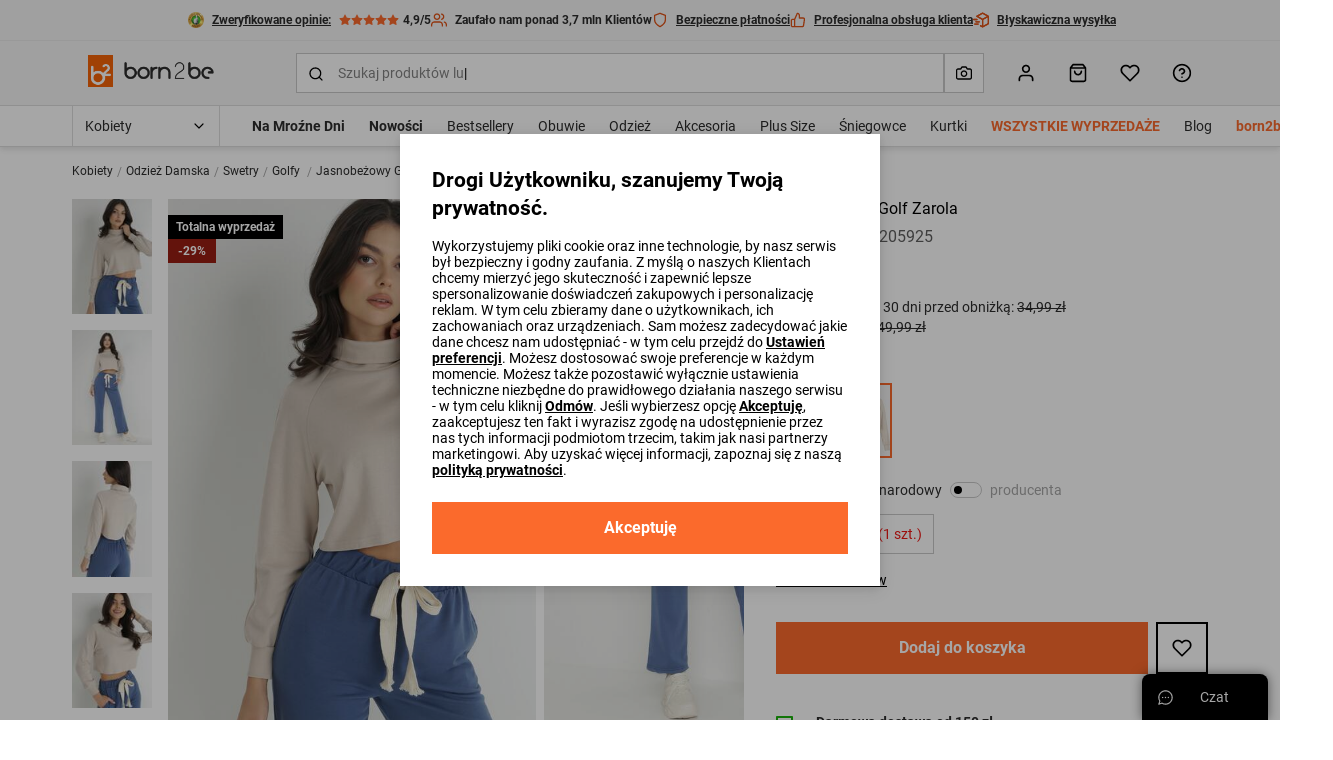

--- FILE ---
content_type: text/html; charset=UTF-8
request_url: https://born2be.pl/jasnobezowy-golf-zarola
body_size: 102675
content:
<!DOCTYPE html><html lang="pl"><head><meta charset="utf-8"/><script> var dataLayer = [{"page":{"categoryGender":"female","environment":"production","type":"product_view"},"sessionId":"698214ce8dd8a","uid":"698214ce8dd18","ecommerce":{"emailhash":"","detail":{"actionField":{"list":"Product Detail"},"products":[{"list":"Product Detail","position":1,"dimension14":"big","dimension43":0,"dimension44":"\u003C10","variant_id":"205925-S||205925-M||205925-L","id":205925,"name":"Jasnobeżowy Golf Zarola","price":"24.99","brand":"by swan","category":"Kobiety\/Odzież Damska\/Swetry\/Golfy","variant":"beżowy","metric1":"49.99","ean":"3100001796401","dimension2":"127","dimension8":"sale","dimension9":"false","dimension10":"false","dimension11":"S|M|L","dimension12":"0","dimension13":"41-50","dimension40":"Trwa promocja Wybrane produkty z Totalnej wyprzedaży","dimension41":"2","dimension42":"6","dimension24":"Standard","dimension27":"Casual","dimension29":"Gładkie","dimension30":"Zimowy","dimension34":"Długi"}]}},"processType":"fullView"},{"ProductListing_array":[{"id":205925,"price":24.989999999999998,"currency":"PLN","name":"Jasnobeżowy Golf Zarola","qty":1}],"orderId":null,"orderValue":null,"PageGroup":"PDP","PromoCode":null},{"Email":"","SiteType":"d","CriteoProductIDList":[205925]},{"event":"ProducDetailPage","DomodiPDP_array":{"content_type":"product","id":205925,"name":"Jasnobeżowy Golf Zarola","content_category":"Golfy","price":24.989999999999998,"sizes":["S","M","L"],"in_stock":true}},{"event":"productUnificationView"}];</script><script> var TDConf = {"containerTagURL":"https:\/\/swrap.tradedoubler.com\/wrap","host":".tradedoubler.com\/wrap","subdomain":"swrap"}; TDConf.Config = [];</script><script>window.dataLayer = window.dataLayer || [];function gtag(){dataLayer.push(arguments);}gtag('consent', 'default', {"functionality_storage":"granted","ad_storage":"denied","analytics_storage":"denied","personalization_storage":"denied","ad_user_data":"denied","ad_personalization":"denied"});</script><!-- Google Tag Manager --><script>(function(w,d,s,l,i){w[l]=w[l]||[];w[l].push({'gtm.start':new Date().getTime(),event:'gtm.js'});var f=d.getElementsByTagName(s)[0],j=d.createElement(s),dl=l!='dataLayer'?'&l='+l:'';j.async=true;j.src='https://www.googletagmanager.com/gtm.js?id='+i+dl;f.parentNode.insertBefore(j,f);})(window,document,'script','dataLayer','GTM-PHRXNL9');</script><!-- End Google Tag Manager --><!-- Global site tag (gtag.js) - AdWords: --><script async src='https://www.googletagmanager.com/gtag/js?id=AW-952617729'></script><script>gtag('js', new Date());gtag('config', 'AW-952617729');</script><title>Jasnobeżowy Golf Zarola - Born2be</title><meta name="description" content="Golf Zarola bawełniany, o gładkim i jednolitym zdobieniu. Krótki fason, sięgający do wysokości talii."/><meta name="keywords" content=""/><meta name="facebook-domain-verification" content="fdpdgyhvnftiaketqhqktpiera4x4m"/><meta property="al:ios:url" content="pl.born2be"/><meta property="al:ios:app_store_id" content="1453391948"/><meta property="al:ios:app_name" content="Born2Be"/><meta property="og:title" content="Born2Be"/><meta property="og:type" content="website"/><meta property="al:android:url" content="https://born2be.pl/jasnobezowy-golf-zarola"/><meta property="al:android:package" content="pl.born2be"/><meta property="al:android:app_name" content="Born2Be"/><meta name="robots" content="index, follow" /><link rel="canonical" href="https://born2be.pl/jasnobezowy-golf-zarola"/><meta name="viewport" content="width=device-width, initial-scale=1"/><meta name="theme-color" content="#000"/><link href="/img/logos/born2be_v2/logo_16x16.png" type="image/png" sizes="16x16" rel="icon"/><link href="/img/logos/born2be_v2/logo_16x16.png" type="image/png" sizes="16x16" rel="shortcut icon"/><link href="/img/logos/born2be_v2/logo_32x32.png" type="image/png" sizes="32x32" rel="icon"/><link href="/img/logos/born2be_v2/logo_32x32.png" type="image/png" sizes="32x32" rel="shortcut icon"/><link href="/img/logos/born2be_v2/logo_180x180.png" rel="apple-touch-icon" sizes="180x180" type="image/x-icon"/><meta name="google-site-verification" content="SJH685bj5FCAdIlWnqfh9acNb4jNE8bGzJMY4Kz31b4" /><link href="https://born2be.pl/jasnobezowy-golf-zarola" hreflang="pl-pl" rel="alternate"/><link href="https://b2bcdn.aza.moda/" rel="preconnect"/><link href="https://www.google-analytics.com" rel="preconnect"/><link href="/aza_store_born2be/fonts/roboto-latin-ext_latin-regular.woff2" rel="preload" type="font/woff2" as="font" crossorigin="1"/><link href="/aza_store_born2be/fonts/roboto-latin-ext_latin-bold.woff2" rel="preload" type="font/woff2" as="font" crossorigin="1"/>
<style>
@font-face {
    font-family: 'Roboto';
    font-style: normal;
    font-weight: 400;
    src: url('/aza_store_born2be/fonts/roboto-latin-ext_latin-regular.woff2') format('woff2');
    font-display: swap;
}
@font-face {
    font-family: 'Roboto';
    font-style: normal;
    font-weight: 700;
    src: url('/aza_store_born2be/fonts/roboto-latin-ext_latin-bold.woff2') format('woff2');
    font-display: swap;
}
</style><meta name="p:domain_verify" content="6ab63e7d16a9cb5047c65a8e50d0b752"/><style>svg{display:none;}</style>
<style>.app-container{display:none;}.left-menu{display:none;}@media(min-width: 1200px){.container{max-width:1200px!important;}}@media(min-width: 1400px){.container{max-width:1400px!important;}}.filters-content-mobile{display:none;}</style><style>.add-review-content, #reviews-content-sidebar {transition: 0s; transform: translateX(120%);}html{box-sizing:border-box;-ms-overflow-style:scrollbar}*,::after,::before{box-sizing:inherit}.container{width:100%;padding-right:15px;padding-left:15px;margin-right:auto;margin-left:auto}@media (min-width:576px){.container{max-width:540px}}@media (min-width:768px){.container{max-width:720px}}@media (min-width:992px){.container{max-width:960px}}@media (min-width:1200px){.container{max-width:1140px}}.row{display:flex;flex-wrap:wrap;margin-right:-15px;margin-left:-15px}.col-12,.col-lg-6{position:relative;width:100%;padding-right:15px;padding-left:15px}.col-12{flex:0 0 100%;max-width:100%}@media (min-width:992px){.col-lg-6{flex:0 0 50%;max-width:50%}}.d-none{display:none!important}.d-block{display:block!important}.d-flex{display:flex!important}.d-inline-flex{display:inline-flex!important}.flex-column{flex-direction:column!important}.flex-wrap{flex-wrap:wrap!important}.flex-grow-1{flex-grow:1!important}.flex-shrink-0{flex-shrink:0!important}.justify-content-end{justify-content:flex-end!important}.justify-content-center{justify-content:center!important}.justify-content-between{justify-content:space-between!important}.align-items-start{align-items:flex-start!important}.align-items-center{align-items:center!important}.align-content-center{align-content:center!important}.align-self-center{align-self:center!important}@media (min-width:992px){.flex-lg-row{flex-direction:row!important}.flex-lg-column-reverse{flex-direction:column-reverse!important}}.m-0{margin:0!important}.mb-0{margin-bottom:0!important}.mt-1{margin-top:2px!important}.mb-1{margin-bottom:2px!important}.mt-2{margin-top:4px!important}.mr-2{margin-right:4px!important}.mb-2{margin-bottom:4px!important}.ml-2{margin-left:4px!important}.mt-3{margin-top:8px!important}.mr-3,.mx-3{margin-right:8px!important}.mb-3{margin-bottom:8px!important}.ml-3,.mx-3{margin-left:8px!important}.mt-4{margin-top:12px!important}.mr-4{margin-right:12px!important}.mb-4{margin-bottom:12px!important}.ml-4{margin-left:12px!important}.mt-5,.my-5{margin-top:16px!important}.mr-5,.mx-5{margin-right:16px!important}.mb-5,.my-5{margin-bottom:16px!important}.ml-5,.mx-5{margin-left:16px!important}.mt-6{margin-top:24px!important}.mb-6{margin-bottom:24px!important}.mt-7{margin-top:32px!important}.mb-7{margin-bottom:32px!important}.ml-7{margin-left:32px!important}.mt-8{margin-top:40px!important}.pl-0{padding-left:0!important}.pr-1{padding-right:2px!important}.pl-1{padding-left:2px!important}.p-2{padding:4px!important}.py-2{padding-top:4px!important}.px-2{padding-right:4px!important}.pb-2,.py-2{padding-bottom:4px!important}.px-2{padding-left:4px!important}.p-3{padding:8px!important}.pt-3,.py-3{padding-top:8px!important}.pr-3,.px-3{padding-right:8px!important}.pb-3,.py-3{padding-bottom:8px!important}.px-3{padding-left:8px!important}.p-4{padding:12px!important}.py-4{padding-top:12px!important}.px-4{padding-right:12px!important}.py-4{padding-bottom:12px!important}.pl-4,.px-4{padding-left:12px!important}.p-5{padding:16px!important}.pt-5,.py-5{padding-top:16px!important}.px-5{padding-right:16px!important}.pb-5,.py-5{padding-bottom:16px!important}.pl-5,.px-5{padding-left:16px!important}.p-6{padding:24px!important}.pt-6,.py-6{padding-top:24px!important}.py-6{padding-bottom:24px!important}.p-7{padding:32px!important}.pl-7{padding-left:32px!important}.pr-8{padding-right:40px!important}.m-n3{margin:-8px!important}.m-n4{margin:-12px!important}.m-auto{margin:auto!important}@media (min-width:992px){.mt-lg-1{margin-top:2px!important}.mr-lg-2{margin-right:4px!important}.mt-lg-3{margin-top:8px!important}.ml-lg-5{margin-left:16px!important}.mt-lg-8{margin-top:40px!important}.pb-lg-0{padding-bottom:0!important}.p-lg-5{padding:16px!important}.pt-lg-5{padding-top:16px!important}.pt-lg-7{padding-top:32px!important}.py-lg-10{padding-top:64px!important}.py-lg-10{padding-bottom:64px!important}}@media (min-width:1200px){.d-xl-none{display:none!important}.justify-content-xl-center{justify-content:center!important}.p-xl-4{padding:12px!important}}.collapse:not(.show){display:none}.w-100{width:100%!important}.h-100{height:100%!important}.modal{position:fixed;top:0;left:0;z-index:2001;display:none;width:100%;height:100%;overflow:hidden;outline:0}.modal-dialog{position:relative;width:auto;margin:.5rem}.modal-dialog-scrollable{display:flex;max-height:calc(100% - 1rem)}.modal-dialog-scrollable .modal-content{max-height:calc(100vh - 1rem);overflow:hidden}.modal-dialog-scrollable .modal-header{flex-shrink:0}.modal-dialog-scrollable .modal-body{overflow-y:auto}.modal-dialog-centered{display:flex;align-items:center;min-height:calc(100% - 1rem)}.modal-dialog-centered::before{display:block;height:calc(100vh - 1rem);content:""}.modal-dialog-centered.modal-dialog-scrollable{flex-direction:column;justify-content:center;height:100%}.modal-dialog-centered.modal-dialog-scrollable .modal-content{max-height:none}.modal-dialog-centered.modal-dialog-scrollable::before{content:none}.modal-content{position:relative;display:flex;flex-direction:column;width:100%;background-color:#fff;background-clip:padding-box;border:0 solid rgba(0,0,0,.2);border-radius:0;outline:0}.modal-header{display:flex;align-items:flex-start;justify-content:space-between;padding:0;border-bottom:0 solid #dcdcdc;border-top-left-radius:0;border-top-right-radius:0}.modal-body{position:relative;flex:1 1 auto;padding:0}@media (min-width:576px){.modal-dialog{max-width:480px;margin:1.75rem auto}.modal-dialog-scrollable{max-height:calc(100% - 3.5rem)}.modal-dialog-scrollable .modal-content{max-height:calc(100vh - 3.5rem)}.modal-dialog-centered{min-height:calc(100% - 3.5rem)}.modal-dialog-centered::before{height:calc(100vh - 3.5rem)}}@media (min-width:992px){.modal-lg,.modal-xl{max-width:720px}}@media (min-width:1200px){.modal-xl{max-width:1200px}}.dropdown{position:relative}.dropdown-menu{position:absolute;top:100%;left:0;z-index:1000;display:none;float:left;min-width:10rem;padding:.5rem 0;margin:.125rem 0 0;font-size:1rem;color:#2c2c2c;text-align:left;list-style:none;background-color:#fff;background-clip:padding-box;border:1px solid rgba(0,0,0,.15);border-radius:.25rem}.progress{display:flex;height:8px;overflow:hidden;font-size:.75rem;background-color:#ebebeb;border-radius:.25rem}.progress-bar{display:flex;flex-direction:column;justify-content:center;color:#fff;text-align:center;white-space:nowrap;background-color:#fb6a2c}.swiper-container{margin:0 auto;position:relative;overflow:hidden;list-style:none;padding:0;z-index:1}.swiper-container-vertical>.swiper-wrapper{-webkit-box-orient:vertical;-webkit-box-direction:normal;-webkit-flex-direction:column;-ms-flex-direction:column;flex-direction:column}.swiper-wrapper{position:relative;width:100%;height:100%;z-index:1;display:-webkit-box;display:-webkit-flex;display:-ms-flexbox;display:flex;-webkit-box-sizing:content-box;box-sizing:content-box}.swiper-wrapper{-webkit-transform:translate3d(0,0,0);transform:translate3d(0,0,0)}.swiper-slide{-webkit-flex-shrink:0;-ms-flex-negative:0;flex-shrink:0;width:100%;height:100%;position:relative}html{-webkit-text-size-adjust:100%}body{overflow-x:hidden;overflow-y:auto;margin:0}body,button,html,input,select{font-size:1rem;line-height:20px;font-family:Roboto,sans-serif!important;font-weight:400;color:#2c2c2c}img{vertical-align:middle;border-style:none;max-width:100%;height:auto}svg{display:inline-block;overflow:hidden;vertical-align:middle}table{border-collapse:collapse}label{display:inline-block}ul{margin-top:0;margin-bottom:8px}ul ul{margin-bottom:0}[hidden]{display:none!important}button,input[type=submit]{border:0}a{color:#2c2c2c;text-decoration:none}:root{--doc-height:100vh}.text-left{text-align:left!important}.text-right{text-align:right!important}.text-center{text-align:center!important}.text-underline{text-decoration:underline}.text-nowrap{white-space:nowrap}.text-line-through{text-decoration:line-through}.text-overflow-ellipsis{text-overflow:ellipsis}.font-weight-bold{font-weight:700}.font-weight-normal{font-weight:400}.font-xsmall{font-size:.625rem;line-height:12px}.font-small{font-size:.75rem;line-height:16px}.font-caption{font-size:.875rem;line-height:16px}.font-base{font-size:1rem;line-height:20px}.font-subtitle{font-size:1.125rem;line-height:24px}.h4{font-size:1.3125rem;line-height:28px}.h5{font-size:1.125rem;line-height:24px}.h6{font-size:1rem;line-height:20px}@media (min-width:576px){.font-sm-base{font-size:1rem;line-height:20px}}@media (min-width:992px){.font-lg-base{font-size:1rem;line-height:20px}.h2-lg{font-size:1.875rem;line-height:36px}}.h4,.h5,.h6,h1,h4{margin-top:0;margin-bottom:8px;color:#000}h1{font-size:2.25rem;line-height:44px}h4{font-size:1.3125rem;line-height:28px}b{font-weight:700}.line-clamp-2{display:-webkit-box;-webkit-line-clamp:2;-webkit-box-orient:vertical}.animation-pulse{animation:1s infinite pulse}@keyframes pulse{0%{opacity:1}50%{opacity:.5;color:#a5a5a5}100%{opacity:1}}.animation-dots:after{animation:1s infinite ellipsis;content:""}@keyframes ellipsis{0%{content:'.'}50%{content:'..'}100%{content:'...'}}.btn{display:inline-flex;align-items:center;position:relative;text-decoration:none;padding:12px;font-size:.875rem;line-height:16px;font-weight:700;color:#000;-webkit-appearance:none;border-radius:0}.btn svg{flex-shrink:0;height:16px;width:16px;margin-left:4px}.btn.btn--icon-left svg{margin-right:4px;margin-left:0}.btn--sm{padding:8px;font-size:.75rem;line-height:16px}.btn--lg{padding:16px;font-size:1rem;line-height:20px}.btn--lg svg{height:20px;width:20px;margin-left:8px}.btn--lg.btn--icon-left svg{margin-right:8px}@media (min-width:576px){.btn-sm--lg{padding:16px;font-size:1rem;line-height:20px}.btn-sm--lg svg{height:20px;width:20px;margin-left:8px}}@media (min-width:1400px){.btn-xxl--lg{padding:16px;font-size:1rem;line-height:20px}.btn-xxl--lg svg{height:20px;width:20px;margin-left:8px}}.btn--primary{background-color:#fb6a2c}.btn--primary,.btn--primary svg{color:#fff}.btn--secondary{color:#fff;background-color:#000}.btn--outline{background-color:transparent;box-shadow:inset 0 0 0 2px #000}.btn--link:not(.btn--icon){padding-left:0;padding-right:0;background-color:transparent}.btn--full-width{display:flex;width:100%;justify-content:center}.btn--icon svg{margin-left:0;margin-right:0}.modal-core .modal-content{padding:24px;box-shadow:0 2px 8px rgba(44,44,44,.1),0 4px 16px rgba(44,44,44,.1)}@media (min-width:992px){.modal-core .modal-content{padding:32px}}.modal-core .modal-dialog.modal-dialog-scrollable .modal-overlay{height:24px;background:linear-gradient(180deg,rgba(255,255,255,.3) 0,#fff 93%)}.modal-core .modal-dialog.modal-dialog-scrollable .modal-bottom{margin-top:0!important}.modal.modal-animation{opacity:0}@media (max-width:991px){.modal-core .modal-dialog-centered .modal-content{margin:0 8px}.modal-core .modal-dialog.modal-dialog-scrollable,.modal-core .modal-dialog.modal-dialog-scrollable .modal-content{max-height:100vh}.modal.modal-animation{transform:translate3d(0,100%,0)}}.icon{display:inline-block;fill:currentColor;color:#000}.icon-size-3{width:12px;height:12px}.icon-size-4{width:16px;height:16px}.icon-size-5{width:20px;height:20px}.icon-size-6{width:24px;height:24px}.primary-color{color:#fb6a2c}.primary-dark-color{color:#df5216}.secondary-dark-color{color:#0084bd}.promo-color{color:#ef1714}.success-color{color:#1ab20b}.danger-color{color:#ef1714}.white-color{color:#fff}.black-color{color:#000}.gray-500-color{color:#a5a5a5}.gray-700-color{color:#5d5d5d}.bg-white{background-color:#fff}.bg-black{background-color:#000}.bg-black-5{background-color:rgba(0,0,0,.5)}.bg-gray-100{background-color:#f6f6f6}.bg-gray-200{background-color:#ebebeb}.bg-gray-300{background-color:#dcdcdc}.bg-primary{background-color:#fb6a2c}.bg-secondary-1{background-color:rgba(40,169,255,.1)}.bg-success-1{background-color:rgba(26,178,11,.1)}.bg-primary-1{background-color:rgba(251,106,44,.1)}.bg-white-8{background-color:rgba(255,255,255,.8)}.bg-white-7{background-color:rgba(255,255,255,.7)}.bg-success{background-color:#1ab20b}.switch{display:inline-flex;align-items:center;margin-bottom:0}.switch input{position:absolute;visibility:hidden}.switch .switch-toggle{background:#fff;border-radius:12px;width:40px;height:20px;position:relative;border:1px solid #c9c9c9}.switch .switch-toggle:before{display:block;position:absolute;content:'';background:#000;border-radius:50%;width:12px;height:12px;top:3px;left:3px}.switch--sm .switch-toggle{width:32px;height:16px}.switch--sm .switch-toggle:before{width:8px;height:8px}.field{width:100%}.field .field-group{position:relative;display:flex}.field .field-input,.field .field-label{color:#838383;font-size:.875rem;line-height:16px}.field .field-label{padding:0 4px;position:absolute;background:#fff;font-weight:400;left:8px;top:50%;transform:translateY(-50%);max-width:calc(100% - 12px)}.field .field-left-icon~.field-label{left:38px}.field .field-left-icon~.field-input{padding-left:40px}.field .field-left-icon~.field-input:-webkit-autofill+.field-label{left:8px}.field .field-input{padding:12px;outline:0;background:#fff;border:0;border-radius:0;box-shadow:inset 0 0 0 1px #c9c9c9;width:100%;-webkit-appearance:none}.field .field-input:-webkit-autofill:not(select),.field .field-input:not(:placeholder-shown):not(select){box-shadow:inset 0 0 0 1px #000}.field .field-input:-webkit-input-placeholder{opacity:0}.field.select:not(.field--filled) select{color:#838383}.field.select select option{color:#000}.field select.field-input{background-repeat:no-repeat;background-position:right 12px top 50%;padding-right:32px}.field select.field-input~.field-additional-icon{display:none}.field select.field-input{-webkit-appearance:none;-moz-appearance:none;background-image:url("data:image/svg+xml,%3Csvg width='16' height='16' viewBox='0 0 16 16' fill='none' xmlns='http://www.w3.org/2000/svg'%3E%3Cpath fill-rule='evenodd' clip-rule='evenodd' d='M3.52858 5.5286C3.78892 5.26825 4.21103 5.26825 4.47138 5.5286L7.99998 9.05719L11.5286 5.5286C11.7889 5.26825 12.211 5.26825 12.4714 5.5286C12.7317 5.78895 12.7317 6.21106 12.4714 6.47141L8.47139 10.4714C8.21104 10.7318 7.78893 10.7318 7.52858 10.4714L3.52858 6.47141C3.26823 6.21106 3.26823 5.78895 3.52858 5.5286Z' fill='black'/%3E%3C/svg%3E%0A")!important}.field select.field-input::-ms-expand{display:none}.field .field-input:-webkit-autofill+.field-label,.field .field-input:not(:placeholder-shown)+.field-label{top:0;font-size:.625rem;line-height:12px}.field .field-input:-webkit-autofill,.field .field-input:-webkit-autofill+.field-label,.field .field-input:not(:placeholder-shown),.field .field-input:not(:placeholder-shown)+.field-label{color:#000}.field .field-additional-icon{margin:0 12px}.checkbox-container .checkbox-input{height:1px;width:1px}.checkbox-container .checkbox-input:checked~.checkbox-box{border-color:#000}.checkbox-container .checkbox-input:checked~.checkbox-box svg{visibility:visible}.checkbox-container .checkbox-input:disabled~*{opacity:.5}.checkbox-container .checkbox-input:disabled~.checkbox-label{color:#a5a5a5}.checkbox-container .checkbox-box{padding:1px;border:1px solid #c9c9c9}.checkbox-container .checkbox-label a{text-decoration:underline}.position-relative{position:relative}.position-absolute{position:absolute}.position-sticky{position:sticky}.position-fixed{position:fixed}.overflow-y-auto{overflow-y:auto}.box-sizing-content-box{box-sizing:content-box}.center-vertical{top:50%;transform:translateY(-50%)}.z-1000{z-index:1000}.z-100{z-index:100}.z-10{z-index:10}.z-1{z-index:1}.left-0{left:0}.right-0{right:0}.bottom-0{bottom:0}.top-0{top:0}.top-3{top:8px}.overflow-hidden{overflow:hidden}.overflow-x-hidden{overflow-x:hidden}.opacity-0{opacity:0}.radius-0{border-radius:0}.radius-2{border-radius:2px}.radius-4{border-radius:4px}.radius-15{border-radius:15px}.radius-circle{border-radius:50%}.overlay-left{background:linear-gradient(to right,#fff 0,rgba(255,255,255,0) 100%)}.overlay-right{background:linear-gradient(to left,#fff 0,rgba(255,255,255,0) 100%)}.b-container{max-width:1400px;margin-right:auto;margin-left:auto}.visibility-hidden{visibility:hidden}.border-0{border:0}.border-l{border-left:1px solid}.border-r{border-right:1px solid}.border-b{border-bottom:1px solid}.border-t{border-top:1px solid}.border{border:1px solid}.border-dashed{border:1px dashed}.border-b-dashed{border-bottom:1px dashed}.border-width-2{border-width:2px}.border-primary{border-color:#fb6a2c}.border-gray-300{border-color:#dcdcdc}.border-gray-400{border-color:#c9c9c9}.h-1px{height:1px}.w-7{width:32px}.h-7{height:32px}.h-10{height:64px}.divider-gray-200{border-bottom:1px solid #ebebeb}.h-5{height:16px}.min-w-5{min-width:16px}.min-w-7{min-width:32px}.min-w-9{min-width:48px}.translate-50x--50y{transform:translate(50%,-50%)}.translate-50x-50y{transform:translate(50%,50%)}.translateY-100{transform:translateY(100%)}.translate-100x--50y{transform:translate(100%,-50%)}.translateY--50{transform:translateY(-50%)}.container-responsive{max-width:100%;margin-right:auto;margin-left:auto}@media (max-width:575.98px){.container-responsive{padding-left:16px;padding-right:16px}}@media (min-width:576px){.container-responsive{max-width:536px}}@media (min-width:768px){.container-responsive{max-width:704px}}@media (min-width:992px){.container-responsive{max-width:943px}}@media (min-width:1200px){.w-xl-auto{width:auto}.container-responsive{max-width:1136px}}@media (min-width:1400px){.container-responsive{max-width:1328px}}.object-fit-contain{object-fit:contain}.w-224px{width:224px}.w-300px{width:300px}.top-full{top:100%}.h-534px{height:534px}.alert{display:none}.alert.show{display:flex}.alert-close{background-color:initial}.slide-btn--overlay{width:100px}.gap-3{gap:8px}.gap-4{gap:12px}.gap-5{gap:16px}.gap-7{gap:32px}.row-gap-2{row-gap:4px}.row-gap-4{row-gap:12px}.row-gap-5{row-gap:16px}.row-gap-6{row-gap:24px}.column-gap-2{column-gap:4px}.column-gap-3{column-gap:8px}.column-gap-5{column-gap:16px}.column-gap-1{column-gap:2px}.column-gap-4{column-gap:12px}@media (min-width:1200px){.column-gap-xl-8{column-gap:40px}}.ds-table thead tr th{padding:16px 12px;border-bottom:1px solid #dcdcdc}.ds-table thead.ds-table--bold-divider tr th{border-bottom-width:2px}.ds-table tbody tr td{height:50px;padding:8px 12px;border-bottom:1px solid #dcdcdc}.shadow-sm{box-shadow:0 2px 4px rgba(44,44,44,.05),0 2px 8px rgba(44,44,44,.1)}.shadow{box-shadow:0 2px 8px rgba(44,44,44,.1),0 4px 16px rgba(44,44,44,.1)}[data-toggle=collapse]:not(.collapsed) svg.collapse-arrow-icon{transform:rotateX(180deg)}.d-grid{display:grid}.grid-cols-2{grid-template-columns:repeat(2,minmax(0,1fr))}.grid-cols-4{grid-template-columns:repeat(4,minmax(0,1fr))}@media (min-width:768px){.grid-md-cols-4{grid-template-columns:repeat(4,minmax(0,1fr))}}@media (min-width:992px){.column-gap-lg-5{column-gap:16px}.grid-lg-cols-5{grid-template-columns:repeat(5,minmax(0,1fr))}}.outline{outline-style:solid}.outline-1px{outline-width:1px}.outline-2px{outline-width:2px}.outline-offset--1px{outline-offset:-1px}.outline-offset--2px{outline-offset:-2px}.outline-gray-400{outline-color:#c9c9c9}.outline-primary{outline-color:#fb6a2c}.skeleton{background:linear-gradient(90deg,#ebebeb 0,#f6f6f6 100%)}:root{--gray-100-color:#F6F6F6;--gray-200-color:#EBEBEB;--gray-300-color:#dcdcdc;--gray-400-color:#C9C9C9;--gray-500-color:#A5A5A5;--gray-600-color:#838383;--gray-700-color:#5D5D5D;--gray-800-color:#4A4A4A;--gray-900-color:#2C2C2C;--primary-color:#FB6A2C;--primary-color-rgb:251,106,44}.desktop-menu-content .menu-container{height:40px}.desktop-menu-content ul{list-style:none;padding:0}.desktop-categories-menu{position:static;float:left;clear:both}.desktop-categories-menu .desktop-menu-item{display:flex}.desktop-categories-menu>li{position:static;padding:0 12px}.desktop-categories-menu>li:nth-of-type(1){padding:0 12px 0 0}.desktop-categories-menu>li>a{display:flex;text-decoration:none;color:#2c2c2c;font-weight:400;font-size:.875rem;line-height:16px;height:100%;align-items:center;white-space:nowrap}.desktop-menu-item:not(.subcategories-header){max-width:100%;height:100%;align-items:center}.desktop-menu-item.subcategories-header{color:#000;font-size:.875rem;line-height:16px;font-weight:700;margin-bottom:4px;height:18px}.desktop-menu-item.subcategories-header:nth-child(n+2){margin-top:12px}.desktop-menu-item .menu-item-icon{max-width:100%;display:block}.desktop-menu-item.menu-banner{max-width:100%}.desktop-menu-item.highlight-red>a{color:#ef1714!important}.desktop-menu-item.highlight-orange>a{color:#fb6a2c!important}.desktop-menu-item.font-bold>a{font-weight:700!important}.desktop-menu-item .icon-image{border:1px solid #dcdcdc;overflow:hidden;margin:0 auto 8px;border-radius:50%}.desktop-menu-item .icon-image.icon-image-medium{height:62px;width:62px}.desktop-menu-item .icon-image img{padding:2px;border-radius:50%}.desktop-categories-column{border-top:2px solid #f6f6f6;position:absolute;top:100%;left:0;right:0;background:#fff;width:100%;padding:24px;display:none}.desktop-categories-column .desktop-subcategory-list>.desktop-menu-column:first-child .categories-submenu.column{padding-left:12px}.desktop-categories-column .menu-banner{width:100%}.desktop-menu-column{display:flex}.desktop-menu-column .categories-submenu{padding:4px 24px 16px}.desktop-menu-column .categories-submenu .desktop-menu-link.image img{border:2px solid #ebebeb}.desktop-menu-column .categories-submenu .subcategories-header .desktop-menu-link{display:block}.desktop-menu-column .categories-submenu.has-separator{border-left:1px solid #dcdcdc}.desktop-menu-column .categories-submenu a.desktop-menu-link:not(.menu-item-icon):not(.image){display:flex}.desktop-menu-column a.menu-item-icon{box-shadow:none;margin:8px 0!important}.desktop-menu-column a.menu-item-icon .text-center{position:absolute;width:100%;white-space:nowrap;display:flex;justify-content:center;align-items:center;flex-direction:column}.desktop-menu-column li.menu-item-icon:not(:first-child) a.menu-item-icon{margin:24px 0 8px!important}.desktop-subcategory-list{padding:0;min-width:max-content}.desktop-subcategory-list .desktop-menu-item{position:relative}.desktop-subcategory-list .desktop-menu-item.subcategories-header a{margin:0 2px 0 0}.desktop-subcategory-list .desktop-menu-item.subcategories-header a div{font-size:.875rem;line-height:16px;letter-spacing:.05em}.desktop-subcategory-list .desktop-menu-item.menu-banner .desktop-menu-link{margin:0;padding:0 0 12px}.desktop-subcategory-list .desktop-menu-item .desktop-menu-link{align-items:center;text-decoration:none;color:#000;display:block;padding:2px 0;margin:4px 0 0;font-size:.875rem;line-height:16px}#b-c-popup .settings-cookie-desktop{display:block}#b-c-popup .settings-cookie-mobile{display:none}@media (max-width:767px){#b-c-popup .cookie-info{height:200px;overflow-y:auto;padding-right:16px}#b-c-popup .settings-cookie-desktop{display:none}#b-c-popup .settings-cookie-mobile{display:block}}#b-c-popup a{text-decoration:underline}#b-c-popup #content-preferences{display:none}#b-c-popup .content-accept-checkbox-preferences{height:240px;overflow-y:auto}@media (min-width:300px){#b-c-popup .content-accept-checkbox-preferences{height:280px}}@media (min-width:767px){#b-c-popup .content-accept-checkbox-preferences{height:265px}}.help-chat-button-container{box-shadow:0 0 12px 0 rgba(0,0,0,.5);height:46px;right:12px;display:none}.help-chat-button-container .help-chat-button-label{min-width:75px}.help-chat-button-container .help-chat-button-icon{background-size:contain;width:15px;height:15px;background-image:url("data:image/svg+xml,%3Csvg width='24' height='24' viewBox='0 0 24 24' fill='none' xmlns='http://www.w3.org/2000/svg'%3E%3Cpath d='M12 0.420898C5.60063 0.420898 0.421059 5.59959 0.421059 11.9998C0.421059 14.0308 0.950747 16.0144 1.95659 17.7639L0.464699 22.3968C0.360634 22.7198 0.446147 23.0738 0.68608 23.3138C0.923715 23.5514 1.2769 23.6401 1.60305 23.5352L6.23597 22.0433C7.98547 23.0491 9.96906 23.5788 12 23.5788C18.3994 23.5788 23.579 18.4001 23.579 11.9998C23.579 5.60047 18.4003 0.420898 12 0.420898ZM12 21.7696C10.1655 21.7696 8.37734 21.2577 6.82874 20.2894C6.60594 20.1501 6.32926 20.1125 6.07184 20.1954L2.72745 21.2724L3.80449 17.928C3.88612 17.6743 3.85167 17.3973 3.71032 17.1711C2.74211 15.6225 2.23027 13.8343 2.23027 11.9998C2.23027 6.61285 6.61301 2.23011 12 2.23011C17.387 2.23011 21.7697 6.61285 21.7697 11.9998C21.7697 17.3868 17.387 21.7696 12 21.7696ZM13.1308 11.9998C13.1308 12.6242 12.6246 13.1306 12 13.1306C11.3754 13.1306 10.8692 12.6242 10.8692 11.9998C10.8692 11.3753 11.3754 10.8691 12 10.8691C12.6246 10.8691 13.1308 11.3753 13.1308 11.9998ZM17.6538 11.9998C17.6538 12.6242 17.1476 13.1306 16.523 13.1306C15.8985 13.1306 15.3923 12.6242 15.3923 11.9998C15.3923 11.3753 15.8985 10.8691 16.523 10.8691C17.1476 10.8691 17.6538 11.3753 17.6538 11.9998ZM8.60774 11.9998C8.60774 12.6242 8.10155 13.1306 7.47698 13.1306C6.85259 13.1306 6.34622 12.6242 6.34622 11.9998C6.34622 11.3753 6.85259 10.8691 7.47698 10.8691C8.10155 10.8691 8.60774 11.3753 8.60774 11.9998Z' fill='%23FFF'/%3E%3C/svg%3E%0A")}.help-chat-button-container:not(.is-mobile){border-radius:8px 8px 0 0}.ds-loader-icon{display:inline-block;width:64px;height:64px}.ds-loader-icon:after{content:" ";display:block;width:46px;height:46px;margin:2px;border-radius:50%;border:5px solid #fff;border-color:#fff transparent;animation:1.2s linear infinite lds-dual-ring}@keyframes lds-dual-ring{0%{transform:rotate(0)}100%{transform:rotate(360deg)}}.product-select-size-box{outline:#c9c9c9 solid 1px;outline-offset:-1px;min-width:40px}body,button,html,input,select{outline:0}.background-search-tint,.background-tint{background:#000;display:none;height:100%;left:0;opacity:.4;position:fixed;top:0;width:100%;z-index:98}.background-search-tint{z-index:30}.breadcrumbs{font-size:.75rem;line-height:16px}.breadcrumbs ul{border:0;background-color:#fff;padding-right:0;padding-bottom:0;padding-top:12px;margin:0;overflow:hidden;list-style:none;border-style:solid;border-color:#dcdcdc;-webkit-border-radius:3px;border-radius:3px;display:inline-block}.breadcrumbs ul>:first-child:before{content:" ";margin:0}.breadcrumbs ul>:before{content:"/";color:#a5a5a5;margin:0 4px 0 8px;position:relative;top:1px}.breadcrumbs ul li{float:none;display:inline-block;text-transform:uppercase}.breadcrumbs ul li a{color:#28a9ff}.app-container{display:none}.search-label-animation::after{content:'|';color:#000;animation:1s step-end infinite cursor-blink}@keyframes cursor-blink{from,to{color:transparent}50%{color:#000}}@media (max-width:768px){#search-form-input{font-size:16px!important}}.product-colors-slide .product-colors-item{width:52px}.product-colors-slide .product-colors-item--active img{outline:#fb6a2c solid 2px;outline-offset:-2px}.product-view-page[data-size-type=international] .size-value-producer,.product-view-page[data-size-type=international]~* .size-value-producer{display:none}.product-view-page[data-size-type=international] .size-type-producer,.product-view-page[data-size-type=international]~* .size-type-producer{color:#a5a5a5}.product-view-page[data-size-type=international] .model-size-producer{display:none}.desktop-product-view .breadcrumbs ul{padding:0}.desktop-product-view .breadcrumbs li{text-transform:none}.desktop-product-view .breadcrumbs li:before{margin:0 4px}.desktop-product-view .breadcrumbs a{font-size:.75rem;line-height:16px;color:#2c2c2c}.products-zoom .products-zoom-container{max-width:915px}.products-zoom .products-zoom-container .thumb-container{width:60px}.products-zoom .products-zoom-container .thumb-container .active{box-shadow:0 2px 0 0 #000}.product-right{width:400px}@media (max-width:1399.98px){.product-right{width:432px}}.product-slider-thumbs{max-height:596px;width:96px}.product-slider-thumbs .swiper-slide{height:auto!important}.product-slider .product-slider-item{width:496px}@media (max-width:1399.98px){.product-slider-thumbs{max-height:509px;width:80px}.product-slider .product-slider-item{width:368px}}@media (max-width:1199.98px){.product-slider-thumbs{max-height:417px;width:64px}.product-slider .product-slider-item{width:384px}}</style>    <meta property="og:type" content="product">
    <meta property="product:retailer_part_no" content="205925">
    <meta property="og:image" content="https://b2bcdn.aza.moda/pdp-catalog/31/00/00/17/96/3100001796401/1.jpg">
    <meta property="og:title" content="Jasnobeżowy Golf Zarola">
    <meta property="og:description" content="Golf Zarola bawełniany, o gładkim i jednolitym zdobieniu. Krótki fason, sięgający do wysokości talii.">
    <meta property="og:site_name" content="Born2be">
    <meta property="og:url"
          content="https://born2be.pl/jasnobezowy-golf-zarola">
    <meta property="product:category" content="Golfy">
    <meta property="product:price:amount" content="49.99">
    <meta property="product:price:sale_amount" content="24.99">
    <meta property="product:original_price:amount" content="49.99">
<meta property="product:snr_keywords" content="lastPairs"/><meta property="product:rate:amount" content="24.99"/><link rel='manifest' href='/manifest.json?v=1770115675'>

    <script>var toasts = [];</script>
</head>
<body class="no-js">
<!-- Google Tag Manager (noscript) --><noscript><iframe src="https://www.googletagmanager.com/ns.html?id=GTM-PHRXNL9" height="0" width="0" style="display:none;visibility:hidden"></iframe></noscript><!-- End Google Tag Manager (noscript) --><div class="background-tint"></div><div class="background-search-tint"></div>
<div id="deep-link-container" class="app-container position-relative z-100 p-4 bg-white align-items-center" data-store-url="https%3A%2F%2Fborn2be.pl">
    <div id="app-close"><svg width="16" height="16" class="icon icon-size-5 gray-700-color"><use href="#icon-svg-close"></use></svg></div><div class="app-logo ml-4"><svg xmlns="http://www.w3.org/2000/svg" viewBox="0 0 32 32" width="32" height="32">
  <g>
    <rect width="32" height="32" rx="5" ry="5" fill="#f46308" />
    <path fill="#fff" d="M14.07,14.99c-1.24,0-2.31.44-3.18,1.32-.88.88-1.32,1.94-1.32,3.17s.44,2.3,1.32,3.17c.88.88,1.94,1.31,3.18,1.31s2.3-.43,3.18-1.31c.88-.87,1.32-1.93,1.32-3.17s-.44-2.29-1.32-3.17c-.88-.88-1.94-1.32-3.18-1.32M14.07,12.3c1.98,0,3.67.7,5.07,2.11l.04.04c1.29-1.23,2.59-2.46,3.86-3.72,1.33-1.32.54-3.15-1.09-3.15-.48,0-.92.19-1.24.5-.19.18-.26.32-.51.44-.14.07-.31.11-.48.11-.62,0-1.13-.5-1.13-1.13,0-.19.05-.36.13-.52.11-.22.38-.48.57-.64.71-.63,1.64-1,2.66-1,1.74,0,3.22,1.1,3.78,2.65.4,1.09.33,2.49-.31,3.47-.36.55-.93,1.01-1.4,1.47l-2.49,2.4h4.26c.1,0,.2,0,.29,0,.58.04,1.03.53,1.03,1.12s-.49,1.11-1.11,1.12c-.02,0-.03,0-.05,0h-4.96c.16.61.25,1.25.25,1.93,0,1.98-.7,3.68-2.1,5.08-1.4,1.4-3.09,2.1-5.07,2.1s-3.67-.7-5.07-2.1c-1.4-1.4-2.1-3.1-2.1-5.08,0-3.66,0-7.32,0-10.98,0-.73.6-1.33,1.33-1.33h0c.73,0,1.33.6,1.33,1.33v5.4c1.29-1.07,2.79-1.6,4.51-1.6Z"/>
  </g>
</svg></div>    <div class="app-description flex-grow-1 ml-3">
        <div class="app-shop-name font-weight-bold font-caption black-color">Aplikacja born2be.pl</div><div class="font-small gray-700-color">buty, moda, zakupy</div>    </div>
    <a href="/jasnobezowy-golf-zarola" id="app-button" class="btn btn--secondary btn--sm ml-4" rel="nofollow">Otwórz</a></div>

<script>function getMobileOperatingSystem() {var userAgent = navigator.userAgent || navigator.vendor || window.opera;if (userAgent.match(/iPad/i) || userAgent.match(/iPhone/i) || userAgent.match(/iPod/i)) {return "iOS";}else if (userAgent.match(/Android/i)) {return "Android";}else {return "unknown";}}</script><script>
        function deepLink() {
            var deepLinkCancelTime = localStorage.getItem("deepLinkCancelTime");
            var currentTime = Math.round(new Date().getTime() / 1000);
            var timeYesterday = currentTime - (24 * 3600);

            if ((localStorage.getItem("deepLinkRedirect") === "true" || localStorage.getItem("deepLinkRedirect") == null) || (deepLinkCancelTime == null || timeYesterday > deepLinkCancelTime)) {
                var appContainer = document.getElementById("deep-link-container");
                var linkAccept = document.getElementById("app-button");
                var linkCancel = document.getElementById("app-close");
                setUtmParamsStorage();
                var utmParamsUrl = getUtmParamsFromUrl();
                var url = "https://born2be.dynalinks.app/?link=" + appContainer.dataset.storeUrl + encodeURIComponent("/?" + utmParamsUrl) +"&efr=true&apn=pl.born2be&ibi=pl.born2be&isi=1453391948&referrer=" + encodeURIComponent(utmParamsUrl);

                window.addEventListener("DOMContentLoaded", function () {
                    var footerIconElements = document.getElementsByClassName("footer-mobile-app");
                    for (var i = 0; i < footerIconElements.length; i++) {
                        footerIconElements[i].href = url;
                    }
                });
                linkAccept.href = url;

                if (getMobileOperatingSystem() !== "unknown") {
                    appContainer.classList.add("d-flex");
                    localStorage.setItem("deepLinkRedirect", true);

                    linkCancel.addEventListener("click", function() {
                        currentTime = "" + currentTime;

                        localStorage.setItem("deepLinkCancelTime", currentTime);
                        appContainer.classList.remove("d-flex");
                        localStorage.setItem("deepLinkRedirect", false);
                    });
                }
            }
        }
        var deepLinkUtmParams = ["utm_source", "utm_medium", "utm_campaign", "utm_term", "utm_content"];
        var prefixUtmParamsStorage = "deeplink_";

        function getUtmParamsFromUrl() {
            var locationSearch = window.location.search.replace("?", "").split("&");
            var result = {};
            var searchParams = {};

            locationSearch.forEach(function (param) {
                param = param.split("=");
                searchParams[param[0]] = param[1];
            });
            var gclidStorage = localStorage.getItem(prefixUtmParamsStorage + "gclid");
            if (searchParams["gclid"] !== undefined || gclidStorage) {
               result["gclid"] = searchParams["gclid"] || gclidStorage;

               return serialize(result);
            }

            deepLinkUtmParams.forEach(function (utmParam) {
                var searchParamStorage = localStorage.getItem(prefixUtmParamsStorage + utmParam);
                if (searchParams[utmParam] === undefined && !searchParamStorage) {
                    return;
                }

                result[utmParam] = searchParams[utmParam] || searchParamStorage;
            });

            var isEmptyResult = isEmpty(result);
            if (isEmptyResult && document.referrer !== "") {
                result["utm_source"] = document.referrer;
            }

            if (isEmptyResult && document.referrer === "") {
                result["utm_source"] = window.location.host;
            }

            if (result["utm_medium"] === undefined) {
                result["utm_medium"] = "website";
            }

            if (result["utm_campaign"] === undefined) {
                result["utm_campaign"] = window.location.href;
            }

            return serialize(result);
        }

        function isEmpty(obj) {
            for(var prop in obj) {
                if(obj.hasOwnProperty(prop)) {
                    return false;
                }
            }

            return JSON.stringify(obj) === JSON.stringify({});
        }

        function serialize(obj) {
            var str = [];
            for (var p in obj) {
                if (obj.hasOwnProperty(p)) {
                    str.push(encodeURIComponent(p) + "=" + encodeURIComponent(obj[p]));
                }
            }

            return str.join("&");
        }

        function setUtmParamsStorage() {
            var isUTM = false;
            var locationSearch = window.location.search.replace("?", "").split("&");
            var searchParams = {};

            locationSearch.forEach(function (param) {
                param = param.split("=");
                searchParams[param[0]] = param[1];
            });

            if (searchParams["gclid"] !== undefined) {
                localStorage.setItem(prefixUtmParamsStorage + "gclid", searchParams["gclid"]);
                deepLinkUtmParams.forEach(function (utmParam) {
                    localStorage.removeItem(prefixUtmParamsStorage + utmParam);
                });

                return;
            }
            deepLinkUtmParams.forEach(function (utmParam) {
                if (searchParams[utmParam] === undefined) {
                    return;
                }
                isUTM = true;
                localStorage.setItem(prefixUtmParamsStorage + utmParam, searchParams[utmParam]);
            });

            if (isUTM) {
                localStorage.removeItem(prefixUtmParamsStorage + "gclid");
            }
        }

        (function() {
            deepLink();
        })()
        </script>
<div class="position-relative z-1000 bg-gray-100">
    <div class="b-container">
        <div class="swiper-container trust-signs-slider" data-prev-class="trust-signs-top-slider-prev" data-next-class="trust-signs-top-slider-next">
            <div class="d-flex position-absolute left-0 top-0 p-3 z-100 cursor-pointer d-xl-none trust-signs-top-slider-prev"><svg width="16" height="16" class="icon gray-500-color"><use href="#icon-svg-chevron-left"></use></svg></div>            <div class="swiper-wrapper p-3 p-xl-4 column-gap-xl-8 justify-content-xl-center">
                                    <div class="swiper-slide d-flex align-items-center w-xl-auto justify-content-center">
                        <div class="d-flex mr-3"><img src="/aza_store_born2be/ds_icons/ekomi/ekomi_gold_pl.png" height="16" width="16" loading="lazy" alt="ekomi"/></div><div class="font-small d-flex font-weight-bold"><a href="https://www.ekomi-pl.com/opinie-born2be.html" class="text-underline" target="_blank" data-toggle="modal" data-target=".ekomi-modal">Zweryfikowane opinie:</a><div class="d-flex ml-3"><div class="d-flex align-items-center"><svg width="16" height="16" class="icon primary-color icon-size-3"><use href="#icon-svg-star-fill"></use></svg><svg width="16" height="16" class="icon primary-color icon-size-3"><use href="#icon-svg-star-fill"></use></svg><svg width="16" height="16" class="icon primary-color icon-size-3"><use href="#icon-svg-star-fill"></use></svg><svg width="16" height="16" class="icon primary-color icon-size-3"><use href="#icon-svg-star-fill"></use></svg><svg width="16" height="16" class="icon primary-color icon-size-3"><use href="#icon-svg-star-fill"></use></svg></div><div class="font-weight-bold ml-2">4,9/5</div></div></div>                    </div>
                                    <div class="swiper-slide d-flex align-items-center w-xl-auto justify-content-center">
                        <div class="d-flex mr-3"><svg width="16" height="16" class="icon primary-dark-color"><use href="#icon-svg-people"></use></svg></div><div class="font-small d-flex font-weight-bold">Zaufało nam ponad 3,7 mln Klientów</div>                    </div>
                                    <div class="swiper-slide d-flex align-items-center w-xl-auto justify-content-center">
                        <div class="d-flex mr-3"><svg width="16" height="16" class="icon primary-dark-color"><use href="#icon-svg-shield-lock"></use></svg></div><div class="font-small d-flex font-weight-bold"><a href="/metody-platnosci" class="text-underline">Bezpieczne płatności</a></div>                    </div>
                                    <div class="swiper-slide d-flex align-items-center w-xl-auto justify-content-center">
                        <div class="d-flex mr-3"><svg width="16" height="16" class="icon primary-dark-color"><use href="#icon-svg-hand-thumbs-up"></use></svg></div><div class="font-small d-flex font-weight-bold"><a href="/pomoc" class="text-underline">Profesjonalna obsługa klienta</a></div>                    </div>
                                    <div class="swiper-slide d-flex align-items-center w-xl-auto justify-content-center">
                        <div class="d-flex mr-3"><svg width="16" height="16" class="icon primary-dark-color"><use href="#icon-svg-parcel"></use></svg></div><div class="font-small d-flex font-weight-bold"><a href="/koszt-dostawy" class="text-underline">Błyskawiczna wysyłka</a></div>                    </div>
                            </div>
            <div class="trust-signs-slider-next d-flex position-absolute right-0 top-0 p-3 z-100 cursor-pointer d-xl-none trust-signs-top-slider-next"><svg width="16" height="16" class="icon gray-500-color"><use href="#icon-svg-chevron-right"></use></svg></div>        </div>
    </div>
    <div class="bg-gray-200 w-100 h-1px"></div></div>

<div class="sticky-header position-relative top-0 z-100 shadow-sm">
    <div class="bg-gray-100 position-relative">
        <div class="container-responsive d-flex align-items-center h-10">
            <div class="header-logo-container w-224px pl-5">
                <a href="/" title="Strona główna" class="d-inline-flex"><img src="/img/logos/born2be_v2/logo.png?v=3" class="h-7" height="32" alt=""/></a>            </div>
            <div class="flex-grow-1">
                <form method="post" accept-charset="utf-8" class="header-search-form d-flex flex-column flex-lg-row gap-3 position-relative" action="/products/search"><div style="display:none;"><input class="field-input " type="hidden" placeholder=" " name="_method" value="POST"><input class="field-input " type="hidden" placeholder=" " name="_csrfToken" autocomplete="off" value="0642d2132a5eb379686681e73b9d85af9509933cd32bcea86abda5bb86c71fb25eac34b708331a85be9cbdc1dc3ebfc890408d70405ac7c0bb1aa26b28e8e409"></div><div class="search-buttons-container"><div id="search-btn" class="cursor-pointer p-4 align-content-center font-caption font-weight-bold outline outline-1px outline-offset--1px outline-gray-400 bg-white text-nowrap d-none"><span>Według kategorii</span></div><div id="chat-btn" class="cursor-pointer py-3 px-4 font-caption font-weight-bold outline outline-1px outline-offset--1px outline-gray-400 bg-white text-nowrap align-items-center d-none"><div class="ds-label d-inline-flex justify-content-center align-items-center text-nowrap text-overflow-ellipsis overflow-hidden px-3 py-2 font-small min-w-7 ds-label--sm font-weight-bold bg-success white-color mr-3">Nowość</div><span>Asystent AI</span></div></div><div class="field text required ">
            <div class="field-group">
                <div class="field-additional-icon field-left-icon position-absolute left-0 center-vertical bg-white"><svg width="16" height="16" class="icon"><use href="#icon-svg-search"></use></svg></div>
                <input class="field-input " type="text" placeholder=" " name="data[Product][txt]" id="search-form-input" required="required" autocomplete="off" data-fetch-url="/es/search/products/suggests" data-category-id="200" data-locale="pl_PL" data-locale-prefix="" data-suggested-products-url="/products/suggested-products-search?categoryId=200" value=""><label for="search-form-input" class="field-label text-nowrap overflow-hidden text-overflow-ellipsis "><div class="search-label-default d-none">Szukaj produktów lub kategorii</div><div class="search-label-animation"></div></label>
                <div class="field-additional-icon position-absolute right-0 center-vertical bg-white"><div class="d-flex"><svg width="16" height="16" class="icon cursor-pointer input-remove-icon d-none"><use href="#icon-svg-close"></use></svg></div></div>
            </div>
            
        </div><div data-target=".search-img-modal" data-toggle="modal" class="search-img-btn cursor-pointer d-flex p-4 outline outline-1px outline-offset--1px outline-gray-400 bg-white text-nowrap justify-content-center"><span class="search-img-btn-text font-caption font-weight-bold mr-3 mr-lg-2 d-none">Szukaj zdjęciem</span><svg width="16" height="16" class="icon pointer-events-none"><use href="#icon-svg-camera"></use></svg></div><div class="close-search-content d-none position-absolute right-0 center-vertical translate-100x--50y pl-5"><svg width="16" height="16" class="icon icon-size-6 cursor-pointer"><use href="#icon-svg-close"></use></svg></div><input class="d-none" type="submit"></input><div style="display:none;"><input class="field-input " type="hidden" placeholder=" " name="_Token[fields]" autocomplete="off" value="b07408d65205d7490bd2aec0ff0cc77e89a9cff9%3A"><input class="field-input " type="hidden" placeholder=" " name="_Token[unlocked]" autocomplete="off" value=""></div></form>            </div>
            <div class="navbar w-224px d-flex justify-content-end position-relative h-100">
                <div class="navbar-item"><a href="/login?redirect=%2Fjasnobezowy-golf-zarola" class="navbar-item-link h-100 d-flex align-items-center position-relative z-1000 px-5"><div class="position-relative"><div class="badge d-flex align-items-center justify-content-center font-xsmall font-weight-bold min-w-5 h-5 radius-15 position-absolute right-0 bottom-0 bg-success translate-50x-50y visibility-hidden"><svg width="16" height="16" class="icon white-color icon-size-3"><use href="#icon-svg-check"></use></svg></div><svg width="16" height="16" class="icon icon-size-5"><use href="#icon-svg-person"></use></svg></div></a><div class="navbar-item-content d-none position-absolute right-0 top-full w-300px bg-white p-6 z-100 shadow-sm"><a href="/login?redirect=%2Fjasnobezowy-golf-zarola" class="btn btn--primary btn--full-width btn--icon-left"><svg width="16" height="16" class="icon"><use href="#icon-svg-person"></use></svg>Zaloguj się</a><div class="mt-5 mb-6"><a href="/register?redirect=%2Fjasnobezowy-golf-zarola" class="text-underline font-caption">Nie masz konta? Zarejestruj się</a></div>
<div class="d-flex flex-column gap-5 py-2">
    <div class="d-flex"><a href="/my_orders" class="d-inline-flex align-items-center"><svg width="16" height="16" class="icon icon-size-5"><use href="#icon-svg-bag"></use></svg><div class="font-caption ml-3">Moje zamówienia</div></a></div><div class="d-flex"><a href="/order-returns" class="d-inline-flex align-items-center"><svg width="16" height="16" class="icon icon-size-5"><use href="#icon-svg-arrow-clockwise"></use></svg><div class="font-caption ml-3">Moje zwroty i wymiany</div></a></div><div class="d-flex"><a href="/my_account" class="d-inline-flex align-items-center"><svg width="16" height="16" class="icon icon-size-5"><use href="#icon-svg-person"></use></svg><div class="font-caption ml-3">Moje konto</div></a></div><div class="d-flex"><a href="/my_points" class="d-inline-flex align-items-center"><svg width="16" height="16" class="icon icon-size-5"><use href="#icon-svg-piggybank"></use></svg><div class="font-caption ml-3">born2be Club</div></a></div></div>
</div></div><div class="navbar-item navbar-item-cart" data-url="/cart/drop-cart"><a href="/cart" class="navbar-item-link h-100 d-flex align-items-center position-relative z-1000 px-5"><div class="badge-wrapper position-relative"><div class="badge d-flex align-items-center justify-content-center font-xsmall font-weight-bold min-w-5 h-5 radius-15 position-absolute right-0 top-0 translate-50x--50y bg-primary white-color px-2 visibility-hidden" data-overflow-count="99"></div><svg width="16" height="16" class="icon icon-size-5"><use href="#icon-svg-bag"></use></svg></div></a><div class="navbar-item-content d-none position-absolute right-0 top-full w-300px bg-white p-6 z-100 shadow-sm"><div class="dropcart-container"></div></div></div><div class="navbar-item navbar-item-wishlist"><a href="/wishlist" class="navbar-item-link h-100 d-flex align-items-center position-relative z-1000 px-5"><div class="badge-wrapper position-relative"><div class="badge d-flex align-items-center justify-content-center font-xsmall font-weight-bold min-w-5 h-5 radius-15 position-absolute right-0 top-0 translate-50x--50y bg-primary white-color px-2 visibility-hidden" data-overflow-count="99"></div><svg width="16" height="16" class="icon icon-size-5"><use href="#icon-svg-heart"></use></svg></div></a></div><div class="navbar-item"><a href="/jasnobezowy-golf-zarola" class="navbar-item-link h-100 d-flex align-items-center position-relative z-1000 pointer-events-none px-5"><svg width="16" height="16" class="icon icon-size-5"><use href="#icon-svg-question-circle"></use></svg></a><div class="navbar-item-content d-none position-absolute right-0 top-full w-300px bg-white p-6 z-100 shadow-sm"><div class="h5 font-weight-bold text-center">Potrzebujesz pomocy?</div><div class="font-caption mt-5 text-center">Przejdź do listy najczęściej zadawanych pytań i odpowiedzi FAQ. Znajdziesz tam również numer telefonu do BOK.</div><a href="/pomoc" class="btn btn--secondary btn--full-width mt-5">Przejdź do FAQ</a></div></div>            </div>
        </div>
        
<div class="header-search-container bg-white position-absolute left-0 right-0 bottom-0 translateY-100 z-1000 d-none header-search-container--desktop">
    <div 
        id="header-search-content" 
        class="container-responsive overflow-hidden d-flex py-6"
    >
        <div 
            class="flex-shrink-0" 
            style="width: 432px;"
        >
            <div style="height: 340px" class="bg-gray-300 w-100"></div>        </div>
                <div class="ml-lg-5 w-100">
            <div style="height: 320px" class="bg-gray-300 w-100"></div>        </div>
    </div>
</div>    </div>

    <div class="border-t border-b border-gray-300 position-relative bg-white">
        <div class="container-responsive d-flex">
            
<div class="dropdown-gender dropdown user-select-none">
    <div role="button" data-toggle="dropdown" aria-haspopup="true" aria-expanded="false" style="min-width:148px;" class="d-flex cursor-pointer align-items-center border-l border-r border-gray-300 p-4 font-caption"><div class="flex-grow-1">Kobiety</div><svg width="16" height="16" class="icon dropdown-gender-arrow"><use href="#icon-svg-chevron-down"></use></svg></div>    <div class="dropdown-menu border-0 py-3 shadow radius-0 mt-2">
        <a href="/mezczyzni-home" class="dropdown-gender-item d-block black-color py-4 px-5 font-caption">Mężczyźni</a><a href="/kobiety-home" class="dropdown-gender-item d-block black-color py-4 px-5 font-weight-bold pointer-events-none font-caption">Kobiety</a><a href="/dzieci-home" class="dropdown-gender-item d-block black-color py-4 px-5 font-caption">Dzieci</a>    </div>
</div>
            <nav class="desktop-menu-content bg-white">
                <div class="menu-container d-flex pl-7">
                    <div class="desktop-categories-content d-flex align-items-center overflow-x-hidden h-100"><ul class="desktop-categories-menu d-flex align-items-center overflow-x-hidden h-100 pl-0 m-0"><li class="desktop-menu-item font-bold "><a href="/kobiety?k=apres" class="desktop-menu-link"><div class="text-center">Na Mroźne Dni</div></a></li><li class="desktop-menu-item font-bold  has-content"><a href="/kobiety/nowosci" class="desktop-menu-link"><div class="text-center">Nowości</div></a><div class="desktop-categories-column z-1000"><div class="container"><ul class="row desktop-subcategory-list"><li class="desktop-menu-column"><div class="submenu-wrapper"><ul class="categories-submenu  column"><li class="desktop-menu-item font-bold subcategories-header"><a class="desktop-menu-link"><div class="text-center">REKOMENDOWANE NA TERAZ</div></a></li><li class="desktop-menu-item   has-content"><div class="desktop-categories-column z-1000"><div class="container"><ul class="row desktop-subcategory-list"><li class="desktop-menu-column"><div class="submenu-wrapper"><ul class="categories-submenu  column"><li class="desktop-menu-item   menu-item-icon icon-image-medium"><a href="/kobiety?k=elegance" class="desktop-menu-link menu-item-icon icon-image-medium"><div class="icon-image icon-image-circle icon-image-medium"><img src="[data-uri]" data-src="https://b2bcdn.aza.moda/menus/icon-images/343768.jpeg?v=1763566229" class="lazy-menu-image" alt=""/></div><div class="text-center">Na Karnawał</div></a></li></ul></div></li><li class="desktop-menu-column"><div class="submenu-wrapper"><ul class="categories-submenu  column"><li class="desktop-menu-item  subcategory-separator"><a class="desktop-menu-link"><div class="text-center"></div></a></li></ul></div></li><li class="desktop-menu-column"><div class="submenu-wrapper"><ul class="categories-submenu  column"><li class="desktop-menu-item   menu-item-icon icon-image-medium"><a href="/kobiety?k=denim" class="desktop-menu-link menu-item-icon icon-image-medium"><div class="icon-image icon-image-circle icon-image-medium"><img src="[data-uri]" data-src="https://b2bcdn.aza.moda/menus/icon-images/343490.jpeg?v=1769525177" class="lazy-menu-image" alt=""/></div><div class="text-center">Denimowa Kolekcja</div></a></li></ul></div></li></ul></div></div></li></ul></div></li><li class="desktop-menu-column"><div class="submenu-wrapper"><ul class="categories-submenu  column"><li class="desktop-menu-item font-bold subcategories-header"><a class="desktop-menu-link"><div class="text-center">KATEGORIE Z NOWOŚCI</div></a></li><li class="desktop-menu-item   has-content"><div class="desktop-categories-column z-1000"><div class="container"><ul class="row desktop-subcategory-list"><li class="desktop-menu-column"><div class="submenu-wrapper"><ul class="categories-submenu  column"><li class="desktop-menu-item  subcategories-header"><a href="/odziez-damska/nowosci" class="desktop-menu-link"><div class="text-center">Odzież</div></a></li><li class="desktop-menu-item  "><a href="/odziez-damska/nowosci" class="desktop-menu-link"><div class="text-center">Wszystkie kategorie</div></a></li><li class="desktop-menu-item  "><a href="/kurtki-przejsciowe-damskie?sort=Products.created&amp;direction=desc" class="desktop-menu-link"><div class="text-center">Kurtki Przejściowe</div></a></li><li class="desktop-menu-item  "><a href="/spodnie-i-jeansy-damskie/nowosci?sort=Products.created&amp;direction=desc" class="desktop-menu-link"><div class="text-center">Spodnie i jeansy</div></a></li><li class="desktop-menu-item  "><a href="/sukienki/nowosci?sort=Products.created&amp;direction=desc" class="desktop-menu-link"><div class="text-center">Sukienki</div></a></li><li class="desktop-menu-item  "><a href="/bluzki-koszule-damskie/nowosci?sort=Products.created&amp;direction=desc" class="desktop-menu-link"><div class="text-center">Bluzki i koszule</div></a></li></ul></div></li><li class="desktop-menu-column"><div class="submenu-wrapper"><ul class="categories-submenu  column"><li class="desktop-menu-item  subcategories-header"><a href="/buty-damskie/nowosci" class="desktop-menu-link"><div class="text-center">Obuwie</div></a></li><li class="desktop-menu-item  "><a href="/buty-damskie/nowosci" class="desktop-menu-link"><div class="text-center">Wszystkie kategorie</div></a></li><li class="desktop-menu-item  "><a href="/botki-damskie?sort=Products.created&amp;direction=desc" class="desktop-menu-link"><div class="text-center">Botki</div></a></li><li class="desktop-menu-item  "><a href="/czolenka?sort=Products.created&amp;direction=desc" class="desktop-menu-link"><div class="text-center">Czółenka</div></a></li><li class="desktop-menu-item  "><a href="/sneakersy-damskie?sort=Products.created&amp;direction=desc" class="desktop-menu-link"><div class="text-center">Sneakersy</div></a></li><li class="desktop-menu-item  "><a href="/mokasyny-damskie?sort=Products.created&amp;direction=desc" class="desktop-menu-link"><div class="text-center">Mokasyny</div></a></li></ul></div></li></ul></div></div></li></ul></div></li><li class="desktop-menu-column"><div class="submenu-wrapper"><ul class="categories-submenu  column"><li class="desktop-menu-item font-bold subcategories-header"><a class="desktop-menu-link"><div class="text-center">TWOJA BAZA</div></a></li><li class="desktop-menu-item   has-content"><div class="desktop-categories-column z-1000"><div class="container"><ul class="row desktop-subcategory-list"><li class="desktop-menu-column"><div class="submenu-wrapper"><ul class="categories-submenu  column"><li class="desktop-menu-item   menu-item-icon icon-image-medium"><a href="/kobiety?k=klasyki" class="desktop-menu-link menu-item-icon icon-image-medium"><div class="icon-image icon-image-circle icon-image-medium"><img src="[data-uri]" data-src="https://b2bcdn.aza.moda/menus/icon-images/343486.jpeg?v=1760515358" class="lazy-menu-image" alt=""/></div><div class="text-center">Klasyki</div></a></li><li class="desktop-menu-item   menu-item-icon icon-image-medium"><a href="/kobiety?k=homewear" class="desktop-menu-link menu-item-icon icon-image-medium"><div class="icon-image icon-image-circle icon-image-medium"><img src="[data-uri]" data-src="https://b2bcdn.aza.moda/menus/icon-images/343521.jpeg?v=1760525010" class="lazy-menu-image" alt=""/></div><div class="text-center">Domowa wygoda</div></a></li></ul></div></li><li class="desktop-menu-column"><div class="submenu-wrapper"><ul class="categories-submenu  column"><li class="desktop-menu-item   menu-item-icon icon-image-medium"><a href="/kobiety?k=szafakapsulowa" class="desktop-menu-link menu-item-icon icon-image-medium"><div class="icon-image icon-image-circle icon-image-medium"><img src="[data-uri]" data-src="https://b2bcdn.aza.moda/menus/icon-images/343487.jpeg?v=1763478533" class="lazy-menu-image" alt=""/></div><div class="text-center">Szafa kapsułowa</div></a></li><li class="desktop-menu-item   menu-item-icon icon-image-medium"><a href="/kobiety?k=elegance" class="desktop-menu-link menu-item-icon icon-image-medium"><div class="icon-image icon-image-circle icon-image-medium"><img src="[data-uri]" data-src="https://b2bcdn.aza.moda/menus/icon-images/343524.jpeg?v=1763548680" class="lazy-menu-image" alt=""/></div><div class="text-center">Elegancja</div></a></li></ul></div></li></ul></div></div></li></ul></div></li></ul></div></div></li><li class="desktop-menu-item  "><a href="/kobiety?k=4ffcdxdd" class="desktop-menu-link"><div class="text-center">Bestsellery</div></a></li><li class="desktop-menu-item   has-content"><a href="/buty-damskie" class="desktop-menu-link"><div class="text-center">Obuwie </div></a><div class="desktop-categories-column z-1000"><div class="container"><ul class="row desktop-subcategory-list"><li class="desktop-menu-column"><div class="submenu-wrapper"><ul class="categories-submenu  column"><li class="desktop-menu-item font-bold subcategories-header"><a class="desktop-menu-link"><div class="text-center">REKOMENDOWANE NA TERAZ</div></a></li><li class="desktop-menu-item   has-content"><div class="desktop-categories-column z-1000"><div class="container"><ul class="row desktop-subcategory-list"><li class="desktop-menu-column"><div class="submenu-wrapper"><ul class="categories-submenu  column"><li class="desktop-menu-item   menu-item-icon icon-image-medium"><a href="/kobiety?k=klasyki&amp;pulledUpProduct=398666" class="desktop-menu-link menu-item-icon icon-image-medium"><div class="icon-image icon-image-circle icon-image-medium"><img src="[data-uri]" data-src="https://b2bcdn.aza.moda/menus/icon-images/139655.jpeg?v=1760524122" class="lazy-menu-image" alt=""/></div><div class="text-center">Twoja baza</div></a></li><li class="desktop-menu-item   menu-item-icon icon-image-medium"><a href="/obuwie-damskie?k=karnawal" class="desktop-menu-link menu-item-icon icon-image-medium"><div class="icon-image icon-image-circle icon-image-medium"><img src="[data-uri]" data-src="https://b2bcdn.aza.moda/menus/icon-images/140019.jpeg?v=1760533882" class="lazy-menu-image" alt=""/></div><div class="text-center">Obcasy na karnawał</div></a></li></ul></div></li><li class="desktop-menu-column"><div class="submenu-wrapper"><ul class="categories-submenu  column"><li class="desktop-menu-item  subcategory-separator"><a class="desktop-menu-link"><div class="text-center"></div></a></li></ul></div></li><li class="desktop-menu-column"><div class="submenu-wrapper"><ul class="categories-submenu  column"><li class="desktop-menu-item   menu-item-icon icon-image-medium"><a href="/buty-damskie?k=bestselleraw&amp;pulledUpProduct=205438" class="desktop-menu-link menu-item-icon icon-image-medium"><div class="icon-image icon-image-circle icon-image-medium"><img src="[data-uri]" data-src="https://b2bcdn.aza.moda/menus/icon-images/140021.jpeg?v=1767105613" class="lazy-menu-image" alt=""/></div><div class="text-center">Zimowe hity</div></a></li><li class="desktop-menu-item   menu-item-icon icon-image-medium"><a href="/kobiety?k=brownshoes" class="desktop-menu-link menu-item-icon icon-image-medium"><div class="icon-image icon-image-circle icon-image-medium"><img src="[data-uri]" data-src="https://b2bcdn.aza.moda/menus/icon-images/140023.jpeg?v=1767106340" class="lazy-menu-image" alt=""/></div><div class="text-center">W kolorach brązu</div></a></li></ul></div></li></ul></div></div></li></ul></div></li><li class="desktop-menu-column"><div class="submenu-wrapper"><ul class="categories-submenu  column"><li class="desktop-menu-item font-bold subcategories-header"><a href="/buty-damskie" class="desktop-menu-link"><div class="text-center">KATEGORIE OBUWIE</div></a></li><li class="desktop-menu-item  "><a href="/buty-damskie" class="desktop-menu-link"><div class="text-center">Wszystkie kategorie</div></a></li><li class="desktop-menu-item  "><a href="/balerinki-damskie" class="desktop-menu-link"><div class="text-center">Balerinki</div></a></li><li class="desktop-menu-item font-bold "><a href="/botki-damskie" class="desktop-menu-link"><div class="text-center">Botki</div></a></li><li class="desktop-menu-item  "><a href="/buty-damskie-na-wesele" class="desktop-menu-link"><div class="text-center">Buty na wesele</div></a></li><li class="desktop-menu-item font-bold "><a href="/buty-slubne-damskie" class="desktop-menu-link"><div class="text-center">Buty ślubne</div></a></li><li class="desktop-menu-item  "><a href="/skorzane-buty-damskie" class="desktop-menu-link"><div class="text-center">Buty skórzane</div></a></li><li class="desktop-menu-item  "><a href="/buty-sportowe-damskie" class="desktop-menu-link"><div class="text-center">Buty sportowe</div></a></li><li class="desktop-menu-item font-bold "><a href="/czolenka" class="desktop-menu-link"><div class="text-center">Czółenka</div></a></li><li class="desktop-menu-item  "><a href="/espadryle-damskie" class="desktop-menu-link"><div class="text-center">Espadryle</div></a></li><li class="desktop-menu-item  "><a href="/kalosze-damskie" class="desktop-menu-link"><div class="text-center">Kalosze</div></a></li><li class="desktop-menu-item  "><a href="/kapcie-damskie" class="desktop-menu-link"><div class="text-center">Kapcie</div></a></li><li class="desktop-menu-item  "><a href="/klapki-damskie" class="desktop-menu-link"><div class="text-center">Klapki</div></a></li></ul></div></li><li class="desktop-menu-column"><div class="submenu-wrapper"><ul class="categories-submenu  column"><li class="desktop-menu-item  subcategories-header"><a class="desktop-menu-link"><div class="text-center"> </div></a></li><li class="desktop-menu-item  "><a href="/kowbojki-damskie" class="desktop-menu-link"><div class="text-center">Kowbojki</div></a></li><li class="desktop-menu-item font-bold "><a href="/kozaki-damskie" class="desktop-menu-link"><div class="text-center">Kozaki</div></a></li><li class="desktop-menu-item  "><a href="/mokasyny-damskie" class="desktop-menu-link"><div class="text-center">Mokasyny</div></a></li><li class="desktop-menu-item  "><a href="/polbuty-damskie" class="desktop-menu-link"><div class="text-center">Półbuty</div></a></li><li class="desktop-menu-item  "><a href="/sandaly-damskie" class="desktop-menu-link"><div class="text-center">Sandały</div></a></li><li class="desktop-menu-item  "><a href="/sneakersy-damskie" class="desktop-menu-link"><div class="text-center">Sneakersy</div></a></li><li class="desktop-menu-item  "><a href="/szpilki" class="desktop-menu-link"><div class="text-center">Szpilki</div></a></li><li class="desktop-menu-item font-bold "><a href="/sniegowce-damskie" class="desktop-menu-link"><div class="text-center">Śniegowce</div></a></li><li class="desktop-menu-item  "><a href="/tenisowki-damskie" class="desktop-menu-link"><div class="text-center">Tenisówki</div></a></li><li class="desktop-menu-item  "><a href="/trampki-damskie" class="desktop-menu-link"><div class="text-center">Trampki</div></a></li><li class="desktop-menu-item  "><a href="/traperki-damskie" class="desktop-menu-link"><div class="text-center">Traperki</div></a></li></ul></div></li><li class="desktop-menu-column"><div class="submenu-wrapper"><ul class="categories-submenu  column"><li class="desktop-menu-item font-bold subcategories-header"><a href="/pielegnacja-obuwia" class="desktop-menu-link"><div class="text-center">PIELĘGNACJA OBUWIA</div></a></li><li class="desktop-menu-item  "><a href="/akcesoria-do-butow" class="desktop-menu-link"><div class="text-center">Akcesoria do butów</div></a></li><li class="desktop-menu-item  "><a href="/pielegnacja-butow" class="desktop-menu-link"><div class="text-center">Pielęgnacja butów</div></a></li><li class="desktop-menu-item  "><a href="/wkladki-do-butow" class="desktop-menu-link"><div class="text-center">Wkładki do butów</div></a></li><li class="desktop-menu-item  "><a href="/sznurowadla" class="desktop-menu-link"><div class="text-center">Sznurowadła</div></a></li><li class="desktop-menu-column"><div class="submenu-wrapper"><ul class="categories-submenu  column"><li class="desktop-menu-item  subcategory-separator"><a class="desktop-menu-link"><div class="text-center"></div></a></li></ul></div></li><li class="desktop-menu-item font-bold "><a href="/buty-damskie?k=vices_obuwie&amp;sort=Products.created&amp;direction=desc" class="desktop-menu-link"><div class="text-center">Nasza marka</div></a></li><li class="desktop-menu-item   menu-banner"><a href="/buty-damskie?k=vices_obuwie&amp;sort=Products.created&amp;direction=desc" class="desktop-menu-link image"><div class="text-center"><img src="[data-uri]" data-src="https://b2bcdn.aza.moda/menus/banners/343545.png?v=1756739887" class="lazy-menu-image" alt=""/></div></a></li></ul></div></li><li class="desktop-menu-column"><div class="submenu-wrapper"><ul class="categories-submenu  column"><li class="desktop-menu-item font-bold subcategories-header"><a class="desktop-menu-link"><div class="text-center">FUNKCJONALNE ROZWIĄZANIA</div></a></li><li class="desktop-menu-item   has-content"><div class="desktop-categories-column z-1000"><div class="container"><ul class="row desktop-subcategory-list"><li class="desktop-menu-column"><div class="submenu-wrapper"><ul class="categories-submenu  column"><li class="desktop-menu-item   menu-item-icon icon-image-medium"><a href="/buty-damskie?k=skora" class="desktop-menu-link menu-item-icon icon-image-medium"><div class="icon-image icon-image-circle icon-image-medium"><img src="[data-uri]" data-src="https://b2bcdn.aza.moda/menus/icon-images/139367.jpeg?v=1762183693" class="lazy-menu-image" alt=""/></div><div class="text-center">Buty Skórzane</div></a></li><li class="desktop-menu-item   menu-item-icon icon-image-medium"><a href="/buty-damskie?k=elastyczna_cholewkaaw" class="desktop-menu-link menu-item-icon icon-image-medium"><div class="icon-image icon-image-circle icon-image-medium"><img src="[data-uri]" data-src="https://b2bcdn.aza.moda/menus/icon-images/139543.jpeg?v=1760620537" class="lazy-menu-image" alt=""/></div><div class="text-center">Na każdą łydkę</div></a></li></ul></div></li><li class="desktop-menu-column"><div class="submenu-wrapper"><ul class="categories-submenu  column"><li class="desktop-menu-item  subcategory-separator"><a class="desktop-menu-link"><div class="text-center"></div></a></li></ul></div></li><li class="desktop-menu-column"><div class="submenu-wrapper"><ul class="categories-submenu  column"><li class="desktop-menu-item   menu-item-icon icon-image-medium"><a href="/buty-damskie?k=wygodnyobcas" class="desktop-menu-link menu-item-icon icon-image-medium"><div class="icon-image icon-image-circle icon-image-medium"><img src="[data-uri]" data-src="https://b2bcdn.aza.moda/menus/icon-images/343537.jpeg?v=1761058201" class="lazy-menu-image" alt=""/></div><div class="text-center">Wygodny obcas</div></a></li><li class="desktop-menu-item   menu-item-icon icon-image-medium"><a href="/buty-damskie?categories=500,2,5,35&amp;k=widefoot" class="desktop-menu-link menu-item-icon icon-image-medium"><div class="icon-image icon-image-circle icon-image-medium"><img src="[data-uri]" data-src="https://b2bcdn.aza.moda/menus/icon-images/343536.jpeg?v=1763724876" class="lazy-menu-image" alt=""/></div><div class="text-center">Na szeroką stopę</div></a></li></ul></div></li></ul></div></div></li></ul></div></li></ul></div></div></li><li class="desktop-menu-item   has-content"><a href="/odziez-damska" class="desktop-menu-link"><div class="text-center">Odzież</div></a><div class="desktop-categories-column z-1000"><div class="container"><ul class="row desktop-subcategory-list"><li class="desktop-menu-column"><div class="submenu-wrapper"><ul class="categories-submenu  column"><li class="desktop-menu-item font-bold subcategories-header"><a class="desktop-menu-link"><div class="text-center">REKOMENDOWANE NA TERAZ</div></a></li><li class="desktop-menu-item   has-content"><div class="desktop-categories-column z-1000"><div class="container"><ul class="row desktop-subcategory-list"><li class="desktop-menu-column"><div class="submenu-wrapper"><ul class="categories-submenu  column"><li class="desktop-menu-item   menu-item-icon icon-image-medium"><a href="/odziez-damska?k=gotowanamroz" class="desktop-menu-link menu-item-icon icon-image-medium"><div class="icon-image icon-image-circle icon-image-medium"><img src="[data-uri]" data-src="https://b2bcdn.aza.moda/menus/icon-images/140108.jpeg?v=1764332407" class="lazy-menu-image" alt=""/></div><div class="text-center">Gotowa na mróz</div></a></li><li class="desktop-menu-item   menu-item-icon icon-image-medium"><a href="/kurtki-zimowe-damskie" class="desktop-menu-link menu-item-icon icon-image-medium"><div class="icon-image icon-image-circle icon-image-medium"><img src="[data-uri]" data-src="https://b2bcdn.aza.moda/menus/icon-images/343550.jpeg?v=1764332437" class="lazy-menu-image" alt=""/></div><div class="text-center">Kurtki zimowe</div></a></li></ul></div></li><li class="desktop-menu-column"><div class="submenu-wrapper"><ul class="categories-submenu  column"><li class="desktop-menu-item  subcategory-separator"><a class="desktop-menu-link"><div class="text-center"></div></a></li></ul></div></li><li class="desktop-menu-column"><div class="submenu-wrapper"><ul class="categories-submenu  column"><li class="desktop-menu-item   menu-item-icon icon-image-medium"><a href="/odziez-damska?k=szafakapsulowa" class="desktop-menu-link menu-item-icon icon-image-medium"><div class="icon-image icon-image-circle icon-image-medium"><img src="[data-uri]" data-src="https://b2bcdn.aza.moda/menus/icon-images/140107.jpeg?v=1768573434" class="lazy-menu-image" alt=""/></div><div class="text-center">Szafa kapsułowa</div></a></li><li class="desktop-menu-item   menu-item-icon icon-image-medium"><a href="/akcesoria?categories=1071,1072,147,1075,146&amp;sort=Products.created&amp;direction=desc" class="desktop-menu-link menu-item-icon icon-image-medium"><div class="icon-image icon-image-circle icon-image-medium"><img src="[data-uri]" data-src="https://b2bcdn.aza.moda/menus/icon-images/343555.jpeg?v=1764331904" class="lazy-menu-image" alt=""/></div><div class="text-center">Zimowe dodatki</div></a></li></ul></div></li></ul></div></div></li></ul></div></li><li class="desktop-menu-column"><div class="submenu-wrapper"><ul class="categories-submenu  column"><li class="desktop-menu-item font-bold subcategories-header"><a href="/odziez-damska" class="desktop-menu-link"><div class="text-center">KATEGORIE ODZIEŻ</div></a></li><li class="desktop-menu-item  "><a href="/odziez-damska" class="desktop-menu-link"><div class="text-center">Wszystkie kategorie</div></a></li><li class="desktop-menu-item  "><a href="/bluzki-damskie" class="desktop-menu-link"><div class="text-center">Bluzki</div></a></li><li class="desktop-menu-item  "><a href="/bluzy-damskie" class="desktop-menu-link"><div class="text-center">Bluzy</div></a></li><li class="desktop-menu-item  "><a href="/body-damskie" class="desktop-menu-link"><div class="text-center">Body</div></a></li><li class="desktop-menu-item font-bold "><a href="/futerka-damskie" class="desktop-menu-link"><div class="text-center">Sztuczne Futra</div></a></li><li class="desktop-menu-item  "><a href="/jeansy-damskie" class="desktop-menu-link"><div class="text-center">Jeansy</div></a></li><li class="desktop-menu-item  "><a href="/kamizelki-damskie" class="desktop-menu-link"><div class="text-center">Kamizelki</div></a></li><li class="desktop-menu-item  "><a href="/kardigany-damskie" class="desktop-menu-link"><div class="text-center">Kardigany</div></a></li><li class="desktop-menu-item  "><a href="/kombinezony-damskie" class="desktop-menu-link"><div class="text-center">Kombinezony</div></a></li><li class="desktop-menu-item  "><a href="/komplety-damskie" class="desktop-menu-link"><div class="text-center">Komplety</div></a></li><li class="desktop-menu-item font-bold "><a href="/komplety-dzianinowe" class="desktop-menu-link"><div class="text-center">Komplety dzianinowe</div></a></li><li class="desktop-menu-item  "><a href="/koszule-damskie" class="desktop-menu-link"><div class="text-center">Koszule</div></a></li><li class="desktop-menu-item  "><a href="/kurtki-damskie" class="desktop-menu-link"><div class="text-center">Kurtki</div></a></li></ul></div></li><li class="desktop-menu-column"><div class="submenu-wrapper"><ul class="categories-submenu  column"><li class="desktop-menu-item  subcategories-header"><a class="desktop-menu-link"><div class="text-center"> </div></a></li><li class="desktop-menu-item font-bold "><a href="/kurtki-zimowe-damskie" class="desktop-menu-link"><div class="text-center">Kurtki zimowe</div></a></li><li class="desktop-menu-item  "><a href="/legginsy-damskie" class="desktop-menu-link"><div class="text-center">Legginsy</div></a></li><li class="desktop-menu-item  "><a href="/marynarki-damskie" class="desktop-menu-link"><div class="text-center">Marynarki</div></a></li><li class="desktop-menu-item  "><a href="/narzutki-damskie" class="desktop-menu-link"><div class="text-center">Narzutki</div></a></li><li class="desktop-menu-item font-bold "><a href="/plaszcze-damskie" class="desktop-menu-link"><div class="text-center">Płaszcze</div></a></li><li class="desktop-menu-item  "><a href="/spodnie-damskie" class="desktop-menu-link"><div class="text-center">Spodnie</div></a></li><li class="desktop-menu-item  "><a href="/spodnice" class="desktop-menu-link"><div class="text-center">Spódnice</div></a></li><li class="desktop-menu-item font-bold "><a href="/sukienki" class="desktop-menu-link"><div class="text-center">Sukienki</div></a></li><li class="desktop-menu-item  "><a href="/sukienki-na-wesele" class="desktop-menu-link"><div class="text-center">Sukienki na wesele</div></a></li><li class="desktop-menu-item font-bold "><a href="/swetry-damskie" class="desktop-menu-link"><div class="text-center">Swetry</div></a></li><li class="desktop-menu-item  "><a href="/szorty-damskie" class="desktop-menu-link"><div class="text-center">Szorty</div></a></li><li class="desktop-menu-item  "><a href="/t-shirty-damskie" class="desktop-menu-link"><div class="text-center">T-shirty</div></a></li></ul></div></li><li class="desktop-menu-column"><div class="submenu-wrapper"><ul class="categories-submenu  column"><li class="desktop-menu-item font-bold subcategories-header"><a href="/bielizna-damska" class="desktop-menu-link"><div class="text-center">KATEGORIE BIELIZNA</div></a></li><li class="desktop-menu-item  "><a href="/bielizna-modelujaca" class="desktop-menu-link"><div class="text-center">Bielizna modelująca</div></a></li><li class="desktop-menu-item  "><a href="/bielizna-sportowa" class="desktop-menu-link"><div class="text-center">Bielizna sportowa</div></a></li><li class="desktop-menu-item  "><a href="/biustonosze" class="desktop-menu-link"><div class="text-center">Biustonosze</div></a></li><li class="desktop-menu-item  "><a href="/body-bielizna" class="desktop-menu-link"><div class="text-center">Body</div></a></li><li class="desktop-menu-item  "><a href="/komplet-bielizny-damskiej" class="desktop-menu-link"><div class="text-center">Komplety bielizny</div></a></li><li class="desktop-menu-item  "><a href="/koszule-nocne-damskie" class="desktop-menu-link"><div class="text-center">Koszule nocne</div></a></li><li class="desktop-menu-item  "><a href="/majtki-damskie" class="desktop-menu-link"><div class="text-center">Majtki</div></a></li><li class="desktop-menu-item  "><a href="/pizamy-damskie" class="desktop-menu-link"><div class="text-center">Piżamy</div></a></li><li class="desktop-menu-item  "><a href="/podkoszulki-damskie" class="desktop-menu-link"><div class="text-center">Podkoszulki</div></a></li><li class="desktop-menu-item  "><a href="/rajstopy" class="desktop-menu-link"><div class="text-center">Rajstopy</div></a></li><li class="desktop-menu-item  "><a href="/skarpetki-damskie" class="desktop-menu-link"><div class="text-center">Skarpetki</div></a></li><li class="desktop-menu-item  "><a href="/stroje-kapielowe-damskie" class="desktop-menu-link"><div class="text-center">Stroje kąpielowe</div></a></li><li class="desktop-menu-item  "><a href="/szlafroki-damskie" class="desktop-menu-link"><div class="text-center">Szlafroki</div></a></li></ul></div></li><li class="desktop-menu-column"><div class="submenu-wrapper"><ul class="categories-submenu  column"><li class="desktop-menu-item font-bold subcategories-header"><a class="desktop-menu-link"><div class="text-center">ROZWIĄZANIA DLA CIEBIE</div></a></li><li class="desktop-menu-item   has-content"><div class="desktop-categories-column z-1000"><div class="container"><ul class="row desktop-subcategory-list"><li class="desktop-menu-column"><div class="submenu-wrapper"><ul class="categories-submenu  column"><li class="desktop-menu-item   menu-item-icon icon-image-medium"><a href="/odziez-damska?k=oversize" class="desktop-menu-link menu-item-icon icon-image-medium"><div class="icon-image icon-image-circle icon-image-medium"><img src="[data-uri]" data-src="https://b2bcdn.aza.moda/menus/icon-images/139384.jpeg?v=1760611230" class="lazy-menu-image" alt=""/></div><div class="text-center">Oversize</div></a></li><li class="desktop-menu-item   menu-item-icon icon-image-medium"><a href="/odziez-damska?k=dwustronne" class="desktop-menu-link menu-item-icon icon-image-medium"><div class="icon-image icon-image-circle icon-image-medium"><img src="[data-uri]" data-src="https://b2bcdn.aza.moda/menus/icon-images/343560.jpeg?v=1760609870" class="lazy-menu-image" alt=""/></div><div class="text-center">Modele dwustronne</div></a></li></ul></div></li><li class="desktop-menu-column"><div class="submenu-wrapper"><ul class="categories-submenu  column"><li class="desktop-menu-item  subcategory-separator"><a class="desktop-menu-link"><div class="text-center"></div></a></li></ul></div></li><li class="desktop-menu-column"><div class="submenu-wrapper"><ul class="categories-submenu  column"><li class="desktop-menu-item   menu-item-icon icon-image-medium"><a href="/odziez-damska?k=waist" class="desktop-menu-link menu-item-icon icon-image-medium"><div class="icon-image icon-image-circle icon-image-medium"><img src="[data-uri]" data-src="https://b2bcdn.aza.moda/menus/icon-images/139387.jpeg?v=1760609157" class="lazy-menu-image" alt=""/></div><div class="text-center">Podkreślona talia</div></a></li><li class="desktop-menu-item   menu-item-icon icon-image-medium"><a href="/odziez-damska?k=skladaw" class="desktop-menu-link menu-item-icon icon-image-medium"><div class="icon-image icon-image-circle icon-image-medium"><img src="[data-uri]" data-src="https://b2bcdn.aza.moda/menus/icon-images/343561.jpeg?v=1760602331" class="lazy-menu-image" alt=""/></div><div class="text-center">Dobry skład</div></a></li></ul></div></li></ul></div></div></li></ul></div></li></ul></div></div></li><li class="desktop-menu-item   has-content"><a href="/akcesoria-damskie" class="desktop-menu-link"><div class="text-center">Akcesoria</div></a><div class="desktop-categories-column z-1000"><div class="container"><ul class="row desktop-subcategory-list"><li class="desktop-menu-column"><div class="submenu-wrapper"><ul class="categories-submenu  column"><li class="desktop-menu-item font-bold subcategories-header"><a class="desktop-menu-link"><div class="text-center">POLECANE NA TERAZ</div></a></li><li class="desktop-menu-item   has-content"><div class="desktop-categories-column z-1000"><div class="container"><ul class="row desktop-subcategory-list"><li class="desktop-menu-column"><div class="submenu-wrapper"><ul class="categories-submenu  column"><li class="desktop-menu-item  subcategory-separator"><a class="desktop-menu-link"><div class="text-center"></div></a></li></ul></div></li><li class="desktop-menu-column"><div class="submenu-wrapper"><ul class="categories-submenu  column"><li class="desktop-menu-item   menu-item-icon icon-image-medium"><a href="/torebki-damskie" class="desktop-menu-link menu-item-icon icon-image-medium"><div class="icon-image icon-image-circle icon-image-medium"><img src="[data-uri]" data-src="https://b2bcdn.aza.moda/menus/icon-images/343701.jpeg?v=1760449815" class="lazy-menu-image" alt=""/></div><div class="text-center">Torebkowy must-have</div></a></li><li class="desktop-menu-item   menu-item-icon icon-image-medium"><a href="/bizuteria-damska" class="desktop-menu-link menu-item-icon icon-image-medium"><div class="icon-image icon-image-circle icon-image-medium"><img src="[data-uri]" data-src="https://b2bcdn.aza.moda/menus/icon-images/343702.jpeg?v=1760525275" class="lazy-menu-image" alt=""/></div><div class="text-center">Błyszczące akcenty</div></a></li><li class="desktop-menu-item   menu-item-icon icon-image-medium"><a href="/akcesoria?categories=1071,1072,147,1075,146" class="desktop-menu-link menu-item-icon icon-image-medium"><div class="icon-image icon-image-circle icon-image-medium"><img src="[data-uri]" data-src="https://b2bcdn.aza.moda/menus/icon-images/343703.jpeg?v=1760450438" class="lazy-menu-image" alt=""/></div><div class="text-center">Akcesoria na zimę</div></a></li></ul></div></li></ul></div></div></li></ul></div></li><li class="desktop-menu-column"><div class="submenu-wrapper"><ul class="categories-submenu  column"><li class="desktop-menu-item font-bold subcategories-header"><a href="/akcesoria-damskie" class="desktop-menu-link"><div class="text-center">KATEGORIE AKCESORIA</div></a></li><li class="desktop-menu-item  "><a href="/akcesoria-damskie" class="desktop-menu-link"><div class="text-center">Wszystkie kategorie</div></a></li><li class="desktop-menu-item  "><a href="/bizuteria-damska" class="desktop-menu-link"><div class="text-center">Biżuteria</div></a></li><li class="desktop-menu-item  "><a href="/czapki-damskie" class="desktop-menu-link"><div class="text-center">Czapki</div></a></li><li class="desktop-menu-item  "><a href="/kapelusze-damskie" class="desktop-menu-link"><div class="text-center">Kapelusze</div></a></li><li class="desktop-menu-item  "><a href="/nerki-damskie" class="desktop-menu-link"><div class="text-center">Nerki</div></a></li><li class="desktop-menu-item  "><a href="/okulary-przeciwsloneczne-damskie" class="desktop-menu-link"><div class="text-center">Okulary przeciwsłoneczne</div></a></li></ul></div></li><li class="desktop-menu-column"><div class="submenu-wrapper"><ul class="categories-submenu  column"><li class="desktop-menu-item  subcategories-header"><a class="desktop-menu-link"><div class="text-center"></div></a></li><li class="desktop-menu-item  "><a href="/paski-damskie" class="desktop-menu-link"><div class="text-center">Paski</div></a></li><li class="desktop-menu-item  "><a href="/plecaki-damskie" class="desktop-menu-link"><div class="text-center">Plecaki</div></a></li><li class="desktop-menu-item  "><a href="/portfele-damskie" class="desktop-menu-link"><div class="text-center">Portfele</div></a></li><li class="desktop-menu-item  "><a href="/rekawiczki-damskie" class="desktop-menu-link"><div class="text-center">Rękawiczki</div></a></li><li class="desktop-menu-item  "><a href="/szaliki-chusty-damskie" class="desktop-menu-link"><div class="text-center">Szaliki</div></a></li><li class="desktop-menu-item  "><a href="/torebki-damskie" class="desktop-menu-link"><div class="text-center">Torebki</div></a></li></ul></div></li></ul></div></div></li><li class="desktop-menu-item   has-content"><a href="/odziez-damska-plus-size" class="desktop-menu-link"><div class="text-center">Plus Size</div></a><div class="desktop-categories-column z-1000"><div class="container"><ul class="row desktop-subcategory-list"><li class="desktop-menu-column"><div class="submenu-wrapper"><ul class="categories-submenu  column"><li class="desktop-menu-item font-bold subcategories-header"><a class="desktop-menu-link"><div class="text-center">REKOMENDOWANE NA TERAZ</div></a></li><li class="desktop-menu-item   has-content"><div class="desktop-categories-column z-1000"><div class="container"><ul class="row desktop-subcategory-list"><li class="desktop-menu-column"><div class="submenu-wrapper"><ul class="categories-submenu  column"><li class="desktop-menu-item   menu-item-icon icon-image-medium"><a href="/kurtki-zimowe-damskie-plus-size" class="desktop-menu-link menu-item-icon icon-image-medium"><div class="icon-image icon-image-circle icon-image-medium"><img src="[data-uri]" data-src="https://b2bcdn.aza.moda/menus/icon-images/343729.jpeg?v=1760623148" class="lazy-menu-image" alt=""/></div><div class="text-center">Kurtki na zimę</div></a></li><li class="desktop-menu-item   menu-item-icon icon-image-medium"><a href="/kobiety?categories=950,1010" class="desktop-menu-link menu-item-icon icon-image-medium"><div class="icon-image icon-image-circle icon-image-medium"><img src="[data-uri]" data-src="https://b2bcdn.aza.moda/menus/icon-images/343730.jpeg?v=1760623216" class="lazy-menu-image" alt=""/></div><div class="text-center">Kamizelki i Swetry</div></a></li></ul></div></li><li class="desktop-menu-column"><div class="submenu-wrapper"><ul class="categories-submenu  column"><li class="desktop-menu-item  subcategory-separator"><a class="desktop-menu-link"><div class="text-center"></div></a></li></ul></div></li><li class="desktop-menu-column"><div class="submenu-wrapper"><ul class="categories-submenu  column"><li class="desktop-menu-item   menu-item-icon icon-image-medium"><a href="/kobiety?k=wyjscieplus" class="desktop-menu-link menu-item-icon icon-image-medium"><div class="icon-image icon-image-circle icon-image-medium"><img src="[data-uri]" data-src="https://b2bcdn.aza.moda/menus/icon-images/343734.jpeg?v=1760623409" class="lazy-menu-image" alt=""/></div><div class="text-center">Eleganckie momenty</div></a></li><li class="desktop-menu-item   menu-item-icon icon-image-medium"><a href="/bielizna-damska-plus-size" class="desktop-menu-link menu-item-icon icon-image-medium"><div class="icon-image icon-image-circle icon-image-medium"><img src="[data-uri]" data-src="https://b2bcdn.aza.moda/menus/icon-images/343735.jpeg?v=1760623454" class="lazy-menu-image" alt=""/></div><div class="text-center">Bielizna +</div></a></li></ul></div></li></ul></div></div></li></ul></div></li><li class="desktop-menu-column"><div class="submenu-wrapper"><ul class="categories-submenu  column"><li class="desktop-menu-item font-bold subcategories-header"><a href="/odziez-damska-plus-size" class="desktop-menu-link"><div class="text-center">KATEGORIE PLUS SIZE</div></a></li><li class="desktop-menu-item  "><a href="/odziez-damska-plus-size" class="desktop-menu-link"><div class="text-center">Wszystkie kategorie</div></a></li><li class="desktop-menu-item font-bold "><a href="/bielizna-damska-plus-size" class="desktop-menu-link"><div class="text-center">Bielizna</div></a></li><li class="desktop-menu-item  "><a href="/bluzki-koszule-damskie-plus-size" class="desktop-menu-link"><div class="text-center">Bluzki i Koszule</div></a></li><li class="desktop-menu-item  "><a href="/bluzy-damskie-plus-size" class="desktop-menu-link"><div class="text-center">Bluzy</div></a></li><li class="desktop-menu-item  "><a href="/kamizelki-damskie-plus-size" class="desktop-menu-link"><div class="text-center">Kamizelki</div></a></li><li class="desktop-menu-item  "><a href="/komplety-damskie-plus-size" class="desktop-menu-link"><div class="text-center">Komplety</div></a></li><li class="desktop-menu-item font-bold "><a href="/kurtki-damskie-plus-size" class="desktop-menu-link"><div class="text-center">Kurtki</div></a></li></ul></div></li><li class="desktop-menu-column"><div class="submenu-wrapper"><ul class="categories-submenu  column"><li class="desktop-menu-item  subcategories-header"><a class="desktop-menu-link"><div class="text-center"></div></a></li><li class="desktop-menu-item  "><a href="/marynarki-damskie-plus-size" class="desktop-menu-link"><div class="text-center">Marynarki</div></a></li><li class="desktop-menu-item  "><a href="/plaszcze-damskie-plus-size" class="desktop-menu-link"><div class="text-center">Płaszcze</div></a></li><li class="desktop-menu-item  "><a href="/spodnie-damskie-plus-size" class="desktop-menu-link"><div class="text-center">Spodnie i Jeansy</div></a></li><li class="desktop-menu-item  "><a href="/spodnice-plus-size" class="desktop-menu-link"><div class="text-center">Spódnice</div></a></li><li class="desktop-menu-item font-bold "><a href="/sukienki-plus-size" class="desktop-menu-link"><div class="text-center">Sukienki</div></a></li><li class="desktop-menu-item font-bold "><a href="/swetry-damskie-plus-size" class="desktop-menu-link"><div class="text-center">Swetry</div></a></li><li class="desktop-menu-item  "><a href="/szorty-damskie-plus-size" class="desktop-menu-link"><div class="text-center">Szorty</div></a></li></ul></div></li></ul></div></div></li><li class="desktop-menu-item  "><a href="/sniegowce-damskie" class="desktop-menu-link"><div class="text-center">Śniegowce</div></a></li><li class="desktop-menu-item  "><a href="/kurtki-damskie" class="desktop-menu-link"><div class="text-center">Kurtki</div></a></li><li class="desktop-menu-item font-bold highlight-orange  has-content"><a href="/kobiety/dobre-ceny" class="desktop-menu-link"><div class="text-center">WSZYSTKIE WYPRZEDAŻE</div></a><div class="desktop-categories-column z-1000"><div class="container"><ul class="row desktop-subcategory-list"><li class="desktop-menu-column"><div class="submenu-wrapper"><ul class="categories-submenu  column"><li class="desktop-menu-item  subcategories-header"><a href="/kobiety/dobre-ceny" class="desktop-menu-link"><div class="text-center">Cenowe okazje</div></a></li><li class="desktop-menu-item highlight-red "><a href="/kobiety/wyprzedaz?price_to=9.99" class="desktop-menu-link"><div class="text-center">Wszystko do 9,99 zł</div></a></li><li class="desktop-menu-item highlight-red "><a href="/kobiety/wyprzedaz?price_to=19.99" class="desktop-menu-link"><div class="text-center">Wszystko do 19,99 zł</div></a></li><li class="desktop-menu-item highlight-red "><a href="/kobiety/wyprzedaz?price_to=29.99" class="desktop-menu-link"><div class="text-center">Wszystko do 29,99 zł</div></a></li><li class="desktop-menu-item highlight-red "><a href="/kobiety/wyprzedaz?price_to=39.99" class="desktop-menu-link"><div class="text-center">Wszystko do 39,99 zł</div></a></li><li class="desktop-menu-item highlight-red "><a href="/kobiety/wyprzedaz?price_to=49.99" class="desktop-menu-link"><div class="text-center">Wszystko do 49,99 zł</div></a></li></ul></div></li><li class="desktop-menu-column"><div class="submenu-wrapper"><ul class="categories-submenu  column"><li class="desktop-menu-item  subcategories-header"><a href="/buty-damskie/dobre-ceny" class="desktop-menu-link"><div class="text-center">Obuwie</div></a></li><li class="desktop-menu-item font-bold highlight-red "><a href="/buty-damskie?k=last_pairs" class="desktop-menu-link"><div class="text-center">Ostatnie Sztuki </div></a></li><li class="desktop-menu-item  "><a href="/botki-damskie/dobre-ceny" class="desktop-menu-link"><div class="text-center">Botki</div></a></li><li class="desktop-menu-item  "><a href="/kozaki-damskie/dobre-ceny" class="desktop-menu-link"><div class="text-center">Kozaki</div></a></li><li class="desktop-menu-item  "><a href="/sniegowce-damskie/dobre-ceny" class="desktop-menu-link"><div class="text-center">Śniegowce</div></a></li><li class="desktop-menu-item  "><a href="/buty-damskie/dobre-ceny?categories=21,6" class="desktop-menu-link"><div class="text-center">Czółenka i Szpilki</div></a></li></ul></div></li><li class="desktop-menu-column"><div class="submenu-wrapper"><ul class="categories-submenu  column"><li class="desktop-menu-item  subcategories-header"><a href="/odziez-damska/dobre-ceny" class="desktop-menu-link"><div class="text-center">Odzież</div></a></li><li class="desktop-menu-item font-bold highlight-red "><a href="/odziez-damska?k=last_pairs" class="desktop-menu-link"><div class="text-center">Ostatnie Sztuki</div></a></li><li class="desktop-menu-item  "><a href="/okrycia-wierzchnie-damskie/dobre-ceny" class="desktop-menu-link"><div class="text-center">Kurtki i Płaszcze</div></a></li><li class="desktop-menu-item  "><a href="/odziez-damska/dobre-ceny?categories=808,1057" class="desktop-menu-link"><div class="text-center">Sukienki i Kombinezony</div></a></li><li class="desktop-menu-item  "><a href="/swetry-damskie/dobre-ceny" class="desktop-menu-link"><div class="text-center">Swetry</div></a></li><li class="desktop-menu-item  "><a href="/bluzki-koszule-damskie/dobre-ceny" class="desktop-menu-link"><div class="text-center">Bluzki i Koszule</div></a></li><li class="desktop-menu-item  "><a href="/komplety-damskie/dobre-ceny" class="desktop-menu-link"><div class="text-center">Komplety</div></a></li><li class="desktop-menu-item  "><a href="/spodnie-damskie/dobre-ceny" class="desktop-menu-link"><div class="text-center">Spodnie i Jeansy</div></a></li><li class="desktop-menu-item  "><a href="/akcesoria-damskie/dobre-ceny" class="desktop-menu-link"><div class="text-center">Akcesoria</div></a></li><li class="desktop-menu-item  "><a href="/bielizna-damska/dobre-ceny" class="desktop-menu-link"><div class="text-center">Bielizna</div></a></li></ul></div></li><li class="desktop-menu-column"><div class="submenu-wrapper"><ul class="categories-submenu  column"><li class="desktop-menu-item font-bold subcategories-header"><a href="/kobiety/dobre-ceny?k=winter_sale" class="desktop-menu-link"><div class="text-center">WINTER SALE</div></a></li><li class="desktop-menu-item   menu-banner"><a href="/kobiety/dobre-ceny?k=winter_sale" class="desktop-menu-link image"><div class="text-center"><img src="[data-uri]" data-src="https://b2bcdn.aza.moda/menus/banners/343784.jpeg?v=1765450743" class="lazy-menu-image" alt=""/></div></a></li></ul></div></li><li class="desktop-menu-column"><div class="submenu-wrapper"><ul class="categories-submenu  column"><li class="desktop-menu-item font-bold subcategories-header"><a href="/kobiety/dobre-ceny?k=totalna_wyprzedaz" class="desktop-menu-link"><div class="text-center">TOTALNA WYPRZEDAŻ</div></a></li><li class="desktop-menu-item   menu-banner"><a href="/kobiety/dobre-ceny?k=totalna_wyprzedaz" class="desktop-menu-link image"><div class="text-center"><img src="[data-uri]" data-src="https://b2bcdn.aza.moda/menus/banners/343788.jpeg?v=1765451179" class="lazy-menu-image" alt=""/></div></a></li></ul></div></li></ul></div></div></li><li class="desktop-menu-item  "><a href="/weloveborn2be/" class="desktop-menu-link"><div class="text-center">Blog</div></a></li><li class="desktop-menu-item font-bold highlight-orange "><a href="/program-lojalnosciowy" class="desktop-menu-link"><div class="text-center">born2be Club</div></a></li></ul></div>                </div>
            </nav>
        </div>
    </div>
    </div>
<div class="container text-center"></div>
<section
    class="product-view-page desktop-product-view container-responsive"
    data-size-type="international"
    data-selected-size=""
>
        <div class="breadcrumbs py-5">
        <ul>
            <li><a href="/kobiety" title="Kobiety">Kobiety</a></li><li><a href="/odziez-damska" title="Odzież Damska">Odzież Damska</a></li><li><a href="/swetry-damskie" title="Swetry">Swetry</a></li><li><a href="/golfy-damskie" title="Golfy">Golfy</a></li>            <li class="current">Jasnobeżowy Golf Zarola</li>
        </ul>
    </div>
<div class="error-message-product"></div>    <div class="d-flex align-items-start">
        <div class="position-sticky top-3 d-flex overflow-hidden w-100"><div>
<div class="product-slider-thumbs slide d-flex justify-content-center swiper-container mr-5 swiper-container-vertical">
    <div class="swiper-wrapper">
        <div class="swiper-slide"><img src="https://b2bcdn.aza.moda/pdp-thumb-lg/31/00/00/17/96/3100001796401/1.jpg" width="762" height="1100" loading="lazy" alt="Jasnobeżowy Golf Zarola" class="product-slider-thumbs-img cursor-pointer mb-5" data-index="0"/></div><div class="swiper-slide"><img src="https://b2bcdn.aza.moda/pdp-thumb-lg/31/00/00/17/96/3100001796401/2.jpg" width="762" height="1100" loading="lazy" alt="Jasnobeżowy Golf Zarola" class="product-slider-thumbs-img cursor-pointer mb-5" data-index="1"/></div><div class="swiper-slide"><img src="https://b2bcdn.aza.moda/pdp-thumb-lg/31/00/00/17/96/3100001796401/3.jpg" width="762" height="1100" loading="lazy" alt="Jasnobeżowy Golf Zarola" class="product-slider-thumbs-img cursor-pointer mb-5" data-index="2"/></div><div class="swiper-slide"><img src="https://b2bcdn.aza.moda/pdp-thumb-lg/31/00/00/17/96/3100001796401/4.jpg" width="762" height="1100" loading="lazy" alt="Jasnobeżowy Golf Zarola" class="product-slider-thumbs-img cursor-pointer mb-5" data-index="3"/></div><div class="swiper-slide"><img src="https://b2bcdn.aza.moda/pdp-thumb-lg/31/00/00/17/96/3100001796401/5.jpg" width="762" height="1100" loading="lazy" alt="Jasnobeżowy Golf Zarola" class="product-slider-thumbs-img cursor-pointer mb-5" data-index="4"/></div><div class="swiper-slide"><img src="https://b2bcdn.aza.moda/pdp-thumb-lg/31/00/00/17/96/3100001796401/6.jpg" width="762" height="1100" loading="lazy" alt="Jasnobeżowy Golf Zarola" class="product-slider-thumbs-img cursor-pointer mb-5" data-index="5"/></div><div class="swiper-slide"><img src="/img/zaufane/zaufaneb2b.png" width="762" height="1100" loading="lazy" alt="Bezpieczeństwo i jakość" class="product-slider-thumbs-img cursor-pointer mb-5" data-index="6"/></div>    </div>
    <div class="product-slider-thumbs-prev slide-btn btn btn--link btn--icon btn-xxl--lg bg-white-8 z-100 position-absolute opacity-0 top-0 d-none">
        <svg width="16" height="16" class="icon"><use href="#icon-svg-chevron-up"></use></svg>    </div>
    <div class="product-slider-thumbs-next slide-btn btn btn--link btn--icon btn-xxl--lg bg-white-8 z-100 position-absolute opacity-0 bottom-0 d-none">
        <svg width="16" height="16" class="icon"><use href="#icon-svg-chevron-down"></use></svg>    </div>
</div>
</div>
<div class="product-slider slide flex-grow-1 swiper-container swiper-container-horizontal">
    <div class="swiper-wrapper">
        <div class="pt-3 pt-lg-5 label-container d-flex align-items-start flex-column gap-3 position-absolute left-0 top-0 z-10"><div class="ds-label d-inline-flex justify-content-center align-items-center text-nowrap text-overflow-ellipsis overflow-hidden px-3 py-2 font-small min-w-7 ds-label--sm font-weight-bold " style="color: #FFFFFF; background-color: #000000">Totalna wyprzedaż</div><div class="ds-label d-inline-flex justify-content-center align-items-center text-nowrap text-overflow-ellipsis overflow-hidden px-3 py-2 font-small min-w-7 ds-label--sm font-weight-bold " style="color: #FFFFFF; background-color: #971d13">-29%</div></div><div class="product-slider-item swiper-slide mr-3"><img src="https://b2bcdn.aza.moda/pdp-gallery-lg/31/00/00/17/96/3100001796401/1.jpg" srcset="https://b2bcdn.aza.moda/pdp-gallery-sm/31/00/00/17/96/3100001796401/1.jpg 363w, https://b2bcdn.aza.moda/pdp-gallery-lg/31/00/00/17/96/3100001796401/1.jpg 559w" sizes="(min-width: 1400px) 507px,(min-width: 1200px) 433px, (min-width: 992px) 344px, 286px" loading="lazy" width="762" height="1100" class="product-slider-img cursor-zoom-in" data-index="0" alt="Jasnobeżowy Golf Zarola 1"/></div><div class="product-slider-item swiper-slide mr-3"><img src="https://b2bcdn.aza.moda/pdp-gallery-lg/31/00/00/17/96/3100001796401/2.jpg" srcset="https://b2bcdn.aza.moda/pdp-gallery-sm/31/00/00/17/96/3100001796401/2.jpg 363w, https://b2bcdn.aza.moda/pdp-gallery-lg/31/00/00/17/96/3100001796401/2.jpg 559w" sizes="(min-width: 1400px) 507px,(min-width: 1200px) 433px, (min-width: 992px) 344px, 286px" loading="lazy" width="762" height="1100" class="product-slider-img cursor-zoom-in" data-index="1" alt="Jasnobeżowy Golf Zarola 2"/></div><div class="product-slider-item swiper-slide mr-3"><img src="https://b2bcdn.aza.moda/pdp-gallery-lg/31/00/00/17/96/3100001796401/3.jpg" srcset="https://b2bcdn.aza.moda/pdp-gallery-sm/31/00/00/17/96/3100001796401/3.jpg 363w, https://b2bcdn.aza.moda/pdp-gallery-lg/31/00/00/17/96/3100001796401/3.jpg 559w" sizes="(min-width: 1400px) 507px,(min-width: 1200px) 433px, (min-width: 992px) 344px, 286px" loading="lazy" width="762" height="1100" class="product-slider-img cursor-zoom-in" data-index="2" alt="Jasnobeżowy Golf Zarola 3"/></div><div class="product-slider-item swiper-slide mr-3"><img src="https://b2bcdn.aza.moda/pdp-gallery-lg/31/00/00/17/96/3100001796401/4.jpg" srcset="https://b2bcdn.aza.moda/pdp-gallery-sm/31/00/00/17/96/3100001796401/4.jpg 363w, https://b2bcdn.aza.moda/pdp-gallery-lg/31/00/00/17/96/3100001796401/4.jpg 559w" sizes="(min-width: 1400px) 507px,(min-width: 1200px) 433px, (min-width: 992px) 344px, 286px" loading="lazy" width="762" height="1100" class="product-slider-img cursor-zoom-in" data-index="3" alt="Jasnobeżowy Golf Zarola 4"/></div><div class="product-slider-item swiper-slide mr-3"><img src="https://b2bcdn.aza.moda/pdp-gallery-lg/31/00/00/17/96/3100001796401/5.jpg" srcset="https://b2bcdn.aza.moda/pdp-gallery-sm/31/00/00/17/96/3100001796401/5.jpg 363w, https://b2bcdn.aza.moda/pdp-gallery-lg/31/00/00/17/96/3100001796401/5.jpg 559w" sizes="(min-width: 1400px) 507px,(min-width: 1200px) 433px, (min-width: 992px) 344px, 286px" loading="lazy" width="762" height="1100" class="product-slider-img cursor-zoom-in" data-index="4" alt="Jasnobeżowy Golf Zarola 5"/></div><div class="product-slider-item swiper-slide mr-3"><img src="https://b2bcdn.aza.moda/pdp-gallery-lg/31/00/00/17/96/3100001796401/6.jpg" srcset="https://b2bcdn.aza.moda/pdp-gallery-sm/31/00/00/17/96/3100001796401/6.jpg 363w, https://b2bcdn.aza.moda/pdp-gallery-lg/31/00/00/17/96/3100001796401/6.jpg 559w" sizes="(min-width: 1400px) 507px,(min-width: 1200px) 433px, (min-width: 992px) 344px, 286px" loading="lazy" width="762" height="1100" class="product-slider-img cursor-zoom-in" data-index="5" alt="Jasnobeżowy Golf Zarola 6"/></div><div class="product-slider-item swiper-slide mr-3"><img src="/img/zaufane/zaufaneb2b.png" srcset="/img/zaufane/zaufaneb2b.png 363w, /img/zaufane/zaufaneb2b.png 559w" sizes="(min-width: 1400px) 507px,(min-width: 1200px) 433px, (min-width: 992px) 344px, 286px" loading="lazy" width="762" height="1100" class="product-slider-img cursor-zoom-in" data-index="6" alt="Bezpieczeństwo i jakość"/></div>    </div>
    <div class="product-slider-prev slide-btn btn btn--link btn--icon btn-xxl--lg bg-white-8 z-100 position-absolute center-vertical opacity-0 d-none">
        <svg width="16" height="16" class="icon"><use href="#icon-svg-chevron-left"></use></svg>    </div>
    <div class="product-slider-next slide-btn btn btn--link btn--icon btn-xxl--lg bg-white-8 z-100 position-absolute center-vertical opacity-0 right-0 d-none">
        <svg width="16" height="16" class="icon"><use href="#icon-svg-chevron-right"></use></svg>    </div>
    </div>
</div><div><div class="product-right ml-7">
<div class="d-flex flex-lg-column-reverse">
    <h1 class="flex-grow-1 black-color font-caption font-sm-base font-weight-normal mb-0">Jasnobeżowy Golf Zarola</h1></div>

<div class="gray-700-color mt-3 font-base">Kod produktu: 205925</div><div class="font-weight-bold promo-color mt-5 mb-0 h4">24,99 zł</div><div class="mt-3 font-caption">Najniższa cena z 30 dni przed obniżką: <span class="text-line-through">34,99 zł</span></div><div class="font-caption mt-2">Cena regularna: <span class="text-line-through">49,99 zł</span></div>
<div class="product-colors mt-6">
    <div class="d-flex font-caption justify-content-between">
        <div class="gray-700-color">Kolor: <b class="black-color">Beżowy</b></div><div class="product-colors-count black-color d-none">2 kolorów</div>    </div>
    <div class="product-colors-slide swiper-container mt-3">
        <div class="swiper-wrapper">
            <a href="/bialy-golf-zarola" class="product-colors-item swiper-slide  mr-4" data-index="0" data-product-id="198849" style="width: 52px;"><img src="https://b2bcdn.aza.moda/pdp-thumb-lg/31/00/00/17/96/3100001796395/6.jpg" alt="Biały Golf Zarola" srcset="https://b2bcdn.aza.moda/pdp-minithumb-lg/31/00/00/17/96/3100001796395/6.jpg 60w,
                    https://b2bcdn.aza.moda/pdp-thumb-lg/31/00/00/17/96/3100001796395/6.jpg 100w" width="762" height="1100" loading="lazy" sizes="70px" class=""/></a><a href="/jasnobezowy-golf-zarola" class="product-colors-item swiper-slide  product-colors-item--active" data-index="1" data-product-id="198850" style="width: 52px;"><img src="https://b2bcdn.aza.moda/pdp-thumb-lg/31/00/00/17/96/3100001796401/6.jpg" alt="Jasnobeżowy Golf Zarola" srcset="https://b2bcdn.aza.moda/pdp-minithumb-lg/31/00/00/17/96/3100001796401/6.jpg 60w,
                    https://b2bcdn.aza.moda/pdp-thumb-lg/31/00/00/17/96/3100001796401/6.jpg 100w" width="762" height="1100" loading="lazy" sizes="70px" class="outline outline-2px outline-offset--2px outline-primary"/></a>        </div>
        <div class="product-colors-slide-prev btn btn--link btn--icon btn--sm bg-white-8 z-100 position-absolute center-vertical d-none">
            <svg width="16" height="16" class="icon"><use href="#icon-svg-chevron-left"></use></svg>        </div>
        <div class="product-colors-slide-next btn btn--link btn--icon btn--sm bg-white-8 z-100 position-absolute center-vertical right-0 d-none">
            <svg width="16" height="16" class="icon"><use href="#icon-svg-chevron-right"></use></svg>        </div>
    </div>
</div>
<form method="post" accept-charset="utf-8" class="gtm-add-to-cart-form dl-add-to-cart-form add-to-cart-product-view mt-6" onsubmit="return false" action="/cart/add-item.json"><div style="display:none;"><input class="field-input " type="hidden" placeholder=" " name="_method" value="POST"><input class="field-input " type="hidden" placeholder=" " name="_csrfToken" autocomplete="off" value="0642d2132a5eb379686681e73b9d85af9509933cd32bcea86abda5bb86c71fb25eac34b708331a85be9cbdc1dc3ebfc890408d70405ac7c0bb1aa26b28e8e409"></div><div
            class="alert align-items-start p-5 position-relative bg-secondary-1 replace-info-alert mb-5" role="alert"><div class="position-absolute d-flex mt-1"><svg width="16" height="16" class="icon secondary-dark-color"><use href="#icon-svg-info-fill"></use></svg></div><div class="black-color text-left d-flex flex-column w-100 ml-5 pl-4"><div class="alert-description font-caption mt-1">W razie zakupu nietrafionego rozmiaru, możesz skorzystać z <b class="text-underline cursor-pointer" data-toggle="modal" data-target=".replace-info-modal">darmowej wymiany</b>.</div></div><button class="alert-close d-flex cursor-pointer close p-4 m-n4" data-dismiss="alert" role="button" class="btn btn-default"><svg width="16" height="16" class="icon pointer-events-none"><use href="#icon-svg-close"></use></svg></button></div>
<div class="size-type-switch d-flex align-items-center font-caption mb-5"
>
    <span class="gray-700-color mr-2">Rozmiar:</span>    <span class="size-type-international">międzynarodowy</span>
    <span class="d-flex position-relative">
        
<label class="switch switch--sm mx-3">
    <input type="checkbox" name="size_type" value="1" autocomplete="off" id="size-type">    <div class="switch-toggle"></div>
    </label>    </span>
    <span class="size-type-producer">producenta</span>
</div><div class="d-flex flex-wrap gap-4 product-select-size mt-3"><input class="field-input " type="hidden" placeholder=" " name="size_id" value=""><input type="radio" name="size_id" value="981791" class="product-select-size-input position-absolute opacity-0 pointer-events-none"  data-size-producer="S" data-size-label="S" data-has-size-unified="0" id="size-id-981791" disabled="disabled" required="required"><label
            class="product-select-size-box font-weight-bold cursor-pointer position-relative text-nowrap text-center text-overflow-ellipsis overflow-hidden p-4 font-caption " for="size-id-981791"
        >
            <span class="size-value size-value-producer">S</span><span class="size-value size-value-international">S</span><span class="position-absolute bottom-0 text-center left-0 right-0"><svg width="16" height="16" class="icon icon-size-3"><use href="#icon-svg-envelope"></use></svg></span>
        </label><input type="radio" name="size_id" value="981792" class="product-select-size-input position-absolute opacity-0 pointer-events-none"  data-size-producer="M" data-size-label="M" data-has-size-unified="0" id="size-id-981792" disabled="disabled" required="required"><label
            class="product-select-size-box font-weight-bold cursor-pointer position-relative text-nowrap text-center text-overflow-ellipsis overflow-hidden p-4 font-caption " for="size-id-981792"
        >
            <span class="size-value size-value-producer">M</span><span class="size-value size-value-international">M</span><span class="position-absolute bottom-0 text-center left-0 right-0"><svg width="16" height="16" class="icon icon-size-3"><use href="#icon-svg-envelope"></use></svg></span>
        </label><input type="radio" name="size_id" value="981793" class="product-select-size-input position-absolute opacity-0 pointer-events-none"  data-size-producer="L" data-size-label="L" data-has-size-unified="0" id="size-id-981793" required="required"><label
            class="product-select-size-box font-weight-bold cursor-pointer position-relative text-nowrap text-center text-overflow-ellipsis overflow-hidden p-4 font-caption danger-color" for="size-id-981793"
        >
            <span class="size-value size-value-producer">L</span><span class="size-value size-value-international">L</span><span class="font-weight-normal ml-1">(1 szt.)</span>
        </label></div><div class="mt-5"><span class="text-underline cursor-pointer font-caption black-color" data-toggle="modal" data-target=".sizes-table-modal">Tabela rozmiarów</span></div><div class="mt-7 d-flex"><button data-gtm-id="205925" data-gtm-name="Jasnobeżowy Golf Zarola" data-gtm-price="24.99" data-gtm-brand="by swan" data-gtm-category="127" data-gtm-category-name="Golfy" data-gtm-sub-category-1="Odzież Damska" data-gtm-gender="female" data-gtm-product-group="odzież" data-gtm-variant="beżowy" data-gtm-quantity="1" class="btn btn--full-width add-cart add-to-cart-event add-main-product btn-sm--lg btn--primary" data-dl-position="1" data-dl-dimension14="big" data-dl-dimension43="0" data-dl-dimension44="<10" data-dl-id="205925" data-dl-name="Jasnobeżowy Golf Zarola" data-dl-price="24.99" data-dl-brand="by swan" data-dl-category="Kobiety/Odzież Damska/Swetry/Golfy" data-dl-variant="beżowy" data-dl-metric1="49.99" data-dl-ean="3100001796401" data-dl-dimension2="127" data-dl-dimension8="sale" data-dl-dimension9="false" data-dl-dimension10="false" data-dl-dimension11="S|M|L" data-dl-dimension12="0" data-dl-dimension13="41-50" data-dl-dimension40="Trwa promocja Wybrane produkty z Totalnej wyprzedaży" data-dl-dimension41="2" data-dl-dimension42="6" data-dl-dimension24="Standard" data-dl-dimension27="Casual" data-dl-dimension29="Gładkie" data-dl-dimension30="Zimowy" data-dl-dimension34="Długi" data-has-unified-sizes="true" type="submit" class="btn btn-default">Dodaj do koszyka</button><div data-product-id="198850" class="btn btn--icon btn--outline ml-3 gtm-add-to-wishlist dl-add-to-wishlist add-to-wishlist btn-sm--lg"><svg width="16" height="16" class="icon"><use href="#icon-svg-heart"></use></svg></div></div><div style="display:none;"><input class="field-input " type="hidden" placeholder=" " name="_Token[fields]" autocomplete="off" value="c8bb5651327092407308e6454086fe934c5b47ed%3Asize_id"><input class="field-input " type="hidden" placeholder=" " name="_Token[unlocked]" autocomplete="off" value=""></div></form><div class="pt-5 delivery-section">    <div class="d-flex font-caption mt-6 ">
        <div><svg width="16" height="16" class="icon icon-size-6 mr-5 success-color"><use href="#icon-svg-truck"></use></svg></div>        <div class="flex-grow-1">
            <div class="font-weight-bold">Darmowa dostawa od 150 zł</div><div class="gray-700-color mt-2"><div class="black-color"><span class="gray-700-color">Magazyn w Polsce</span>: Wysyłka nawet w <b class="success-color">24h</b></div>    <div class="mt-2">
        <span class="gray-700-color">Dostawa</span>: <span class="black-color"><b class="success-color">W czwartek u Ciebie</b><svg width="16" height="16" class="icon gray-500-color ml-2" data-toggle="tooltip" data-original-title="Przewidywany termin dostawy - wyliczony na podstawie historii naszych wcześniejszych dostaw"><use href="#icon-svg-info-circle"></use></svg></span>    </div>
</div>        </div>
    </div>
    <div class="d-flex font-caption mt-6 ">
        <div><svg width="16" height="16" class="icon icon-size-6 mr-5 success-color"><use href="#icon-svg-arrow-clockwise"></use></svg></div>        <div class="flex-grow-1">
            <div class="font-weight-bold">Bezpłatna wymiana</div><div class="gray-700-color mt-2">14 dni darmowej wymiany na inny rozmiar</div>        </div>
    </div>
    <div class="d-flex font-caption mt-6 ">
        <div><svg width="16" height="16" class="icon icon-size-6 mr-5 gray-500-color"><use href="#icon-svg-piggybank"></use></svg></div>        <div class="flex-grow-1">
            <div class="font-weight-bold">Tańsze zakupy z born2be Club</div><div class="gray-700-color mt-2">2 zł (25 pkt) wraca do Ciebie w klubie<span data-toggle="tooltip" class="ml-3" data-original-title="Pamiętaj! Liczba punktów, które otrzymasz w born2be Club zależy od ostatecznej ceny, jaką zapłacisz za nasze Produkty. Zmieni się, jeśli skorzystasz z dodatkowych kodów rabatowych, promocji bądź punktów."><svg width="16" height="16" class="icon gray-500-color"><use href="#icon-svg-info-circle"></use></svg></span></div><div class="font-weight-bold mt-2"><a href="/login?redirect=%2Fjasnobezowy-golf-zarola" class="secondary-dark-color text-nowrap text-underline py-4 box-sizing-content-box" data-toggle="modal" data-target=".modal-rewards-program-details">Zaloguj się</a></div>        </div>
    </div>
</div><div class="mt-8"><div aria-expanded="true" data-toggle="collapse" data-target="#detailsInfoSection" class="d-flex cursor-pointer justify-content-between py-6 info-section-collapse-headline"><div class="mb-0 mr-4 h5 font-weight-bold">Szczegóły produktu</div><div><svg width="16" height="16" class="icon black-color pointer-events-none icon-size-6 collapse-arrow-icon"><use href="#icon-svg-chevron-down"></use></svg></div></div><div id="detailsInfoSection" class="collapse show"><div class="mb-7 font-caption"><div>Golf Zarola bawełniany, o gładkim i jednolitym zdobieniu. Krótki fason, sięgający do wysokości talii. Wokół szyi golf. Długie rękawy zakończone elastycznym ściągaczem. Golf Zarola szczególnie przypadnie do gustu wielbicielkom minimalizmu i ponadczasowych fasonów!</div><div class="product-details-collapse-content mt-5 d-none"><div class="mb-4"><b>Kolor: </b>Beżowy</div><div data-key="line" class="mb-4"><b>Linia: </b>Standard</div><div data-key="sleeve-length" class="mb-4"><b>Długość rękawa: </b>Długi</div><div data-key="opportunity" class="mb-4"><b>Okazja: </b>Casual</div><div data-key="pattern" class="mb-4"><b>Wzór: </b>Gładkie</div><div data-key="season" class="mb-4"><b>Sezon: </b>Zimowy</div><div data-key="stretch-of-material" class="mb-4"><b>Rozciagliwość materiału: </b>Średnia</div><div class="mb-4"><b>Kod produktu: </b>205925</div><div class="mb-4"><b>Wzrost modelki: </b>175 cm</div><div class="mt-5 mb-4 model-size-producer">Modelka ma na sobie rozmiar producenta S</div><div class="mt-5 mb-4 model-size-unified">Modelka ma na sobie rozmiar S</div></div><div data-collapse-text="Pokaż mniej" data-expand-text="Pokaż więcej" class="btn btn--link product-details-collapse-action">Pokaż więcej</div></div></div><div class="divider-gray-200"></div><div aria-expanded="false" data-toggle="collapse" data-target="#compositionAndCare" class="d-flex cursor-pointer justify-content-between py-6 info-section-collapse-headline collapsed"><div class="mb-0 mr-4 h5 font-weight-bold">Skład i pielęgnacja</div><div><svg width="16" height="16" class="icon black-color pointer-events-none icon-size-6 collapse-arrow-icon"><use href="#icon-svg-chevron-down"></use></svg></div></div><div id="compositionAndCare" class="collapse"><div class="mb-7 font-caption"><div class="font-caption"><b>Skład: </b>90% Bawełna, 10% Elastan</div><div class="mt-5"><a href="/care-guide/clothes" class="btn btn--outline" target="_blank">Jak dbać o odzież<svg width="16" height="16" class="icon"><use href="#icon-svg-arrow-right"></use></svg></a></div></div></div><div class="divider-gray-200"></div><div aria-expanded="false" data-toggle="collapse" data-target="#paymentDeliveryInfoSection" class="d-flex cursor-pointer justify-content-between py-6 info-section-collapse-headline collapsed"><div class="mb-0 mr-4 h5 font-weight-bold">Płatność i dostawa</div><div><svg width="16" height="16" class="icon black-color pointer-events-none icon-size-6 collapse-arrow-icon"><use href="#icon-svg-chevron-down"></use></svg></div></div><div id="paymentDeliveryInfoSection" class="collapse"><div class="mb-7 font-caption"><b>Akceptujemy płatności</b><div class="mt-5 d-flex gap-3 flex-wrap"><img src="/aza_store_born2be/ds_icons/payment_methods/blik.png" height="32" width="48" alt="blik" loading="lazy"/><img src="/aza_store_born2be/ds_icons/payment_methods/payu.png" height="32" width="48" alt="payu" loading="lazy"/><img src="/aza_store_born2be/ds_icons/payment_methods/mastercard.png" height="32" width="48" alt="mastercard" loading="lazy"/><img src="/aza_store_born2be/ds_icons/payment_methods/visa.png" height="32" width="48" alt="visa" loading="lazy"/><img src="/aza_store_born2be/ds_icons/payment_methods/paypo.png" height="32" width="48" alt="paypo" loading="lazy"/><img src="/aza_store_born2be/ds_icons/payment_methods/cod.png" height="32" width="48" alt="cod" loading="lazy"/></div><b class="mt-6 mb-5 d-block">Czas dostawy</b>Czas dostawy wynosi od 1 do 3 dni roboczych. Darmowa dostawa przy zakupach powyżej 150 zł (nie dotyczy płatności przy odbiorze), za pośrednictwem DPD Pickup.<table class="ds-table mt-6 w-100">
        <thead class="ds-table--bold-divider text-left"><th>Sposób wysyłki</th>
        <th>Płatność online / odroczona</th><th>Przy odbiorze</th>
        </thead><tbody><tr><td>DPD Pickup (punkt, automat paczkowy)</td><td>11,99 zł</td><td>-</td></tr><tr><td>Orlen Paczka - odbiór w punkcie</td><td>11,99 zł</td><td>-</td></tr><tr><td>InPost Paczkomat® 24/7</td><td>13,99 zł</td><td>-</td></tr><tr><td>Kurier DPD</td><td>13,99 zł</td><td>16,99 zł</td></tr><tr><td>Kurier InPost</td><td>13,99 zł</td><td>16,99 zł</td></tr></tbody></table><div class="mt-5"><a href="/koszt-dostawy" target="_blank" class="text-underline">Zobacz więcej informacji</a></div></div></div><div class="divider-gray-200"></div><div aria-expanded="false" data-toggle="collapse" data-target="#returnInfoSection" class="d-flex cursor-pointer justify-content-between py-6 info-section-collapse-headline collapsed"><div class="mb-0 mr-4 h5 font-weight-bold">Wymiana i zwrot</div><div><svg width="16" height="16" class="icon black-color pointer-events-none icon-size-6 collapse-arrow-icon"><use href="#icon-svg-chevron-down"></use></svg></div></div><div id="returnInfoSection" class="collapse"><div class="mb-7 font-caption"><b class="mt-6 mb-5 d-block">Na czym polega wymiana?</b>Jeżeli zamówiony produkt okaże się za mały lub za duży, możesz wymienić go bezpłatnie na inny rozmiar.<div class="d-flex mt-4"><div><svg width="16" height="16" class="icon success-color"><use href="#icon-svg-check-circle"></use></svg></div><div class="ml-3">Bezpłatna wymiana na inny rozmiar do 14 dni</div></div><div class="d-flex mt-4"><div><svg width="16" height="16" class="icon success-color"><use href="#icon-svg-check-circle"></use></svg></div><div class="ml-3">Opcja dostępna dla zalogowanych użytkowników</div></div><b class="mt-6 mb-5 d-block">Na czym polega zwrot?</b>Na zwrot produktu masz 14 dni kalendarzowych od dnia otrzymania przesyłki.<br />Zgłoś go w formularzu online, nadaj paczkę i oczekuj na zwrot pieniędzy.<div class="mt-5"><a href="/order-returns/authorize" target="_blank" class="text-underline">Poznaj szczegóły</a></div></div></div></div></div></div>    </div>
    <div class="py-6 py-lg-10 "><div class="h4 h2-lg font-weight-bold mb-6">Sprawdź też</div><div data-url="/products/customer-recommended-products/198850" class="customer-recommended-products d-grid grid-cols-2 grid-md-cols-4 grid-lg-cols-5 column-gap-3 column-gap-lg-5 row-gap-6"><div class="customer-recommended-product-placeholder"><div style="aspect-ratio: 762 / 1100" class="skeleton w-100"></div><div style="width: 138px;" class="skeleton mt-3 h-5"></div><div style="width: 83px; height: 20px;" class="skeleton mt-2 mt-lg-3"></div><div style="height: 54px;" class="skeleton w-100 mt-2 mt-lg-3"></div><div style="width: 120px;" class="skeleton mt-2 mt-lg-3 h-5"></div></div><div class="customer-recommended-product-placeholder"><div style="aspect-ratio: 762 / 1100" class="skeleton w-100"></div><div style="width: 138px;" class="skeleton mt-3 h-5"></div><div style="width: 83px; height: 20px;" class="skeleton mt-2 mt-lg-3"></div><div style="height: 54px;" class="skeleton w-100 mt-2 mt-lg-3"></div><div style="width: 120px;" class="skeleton mt-2 mt-lg-3 h-5"></div></div><div class="customer-recommended-product-placeholder"><div style="aspect-ratio: 762 / 1100" class="skeleton w-100"></div><div style="width: 138px;" class="skeleton mt-3 h-5"></div><div style="width: 83px; height: 20px;" class="skeleton mt-2 mt-lg-3"></div><div style="height: 54px;" class="skeleton w-100 mt-2 mt-lg-3"></div><div style="width: 120px;" class="skeleton mt-2 mt-lg-3 h-5"></div></div><div class="customer-recommended-product-placeholder"><div style="aspect-ratio: 762 / 1100" class="skeleton w-100"></div><div style="width: 138px;" class="skeleton mt-3 h-5"></div><div style="width: 83px; height: 20px;" class="skeleton mt-2 mt-lg-3"></div><div style="height: 54px;" class="skeleton w-100 mt-2 mt-lg-3"></div><div style="width: 120px;" class="skeleton mt-2 mt-lg-3 h-5"></div></div><div class="customer-recommended-product-placeholder"><div style="aspect-ratio: 762 / 1100" class="skeleton w-100"></div><div style="width: 138px;" class="skeleton mt-3 h-5"></div><div style="width: 83px; height: 20px;" class="skeleton mt-2 mt-lg-3"></div><div style="height: 54px;" class="skeleton w-100 mt-2 mt-lg-3"></div><div style="width: 120px;" class="skeleton mt-2 mt-lg-3 h-5"></div></div><div class="customer-recommended-product-placeholder"><div style="aspect-ratio: 762 / 1100" class="skeleton w-100"></div><div style="width: 138px;" class="skeleton mt-3 h-5"></div><div style="width: 83px; height: 20px;" class="skeleton mt-2 mt-lg-3"></div><div style="height: 54px;" class="skeleton w-100 mt-2 mt-lg-3"></div><div style="width: 120px;" class="skeleton mt-2 mt-lg-3 h-5"></div></div><div class="customer-recommended-product-placeholder"><div style="aspect-ratio: 762 / 1100" class="skeleton w-100"></div><div style="width: 138px;" class="skeleton mt-3 h-5"></div><div style="width: 83px; height: 20px;" class="skeleton mt-2 mt-lg-3"></div><div style="height: 54px;" class="skeleton w-100 mt-2 mt-lg-3"></div><div style="width: 120px;" class="skeleton mt-2 mt-lg-3 h-5"></div></div><div class="customer-recommended-product-placeholder"><div style="aspect-ratio: 762 / 1100" class="skeleton w-100"></div><div style="width: 138px;" class="skeleton mt-3 h-5"></div><div style="width: 83px; height: 20px;" class="skeleton mt-2 mt-lg-3"></div><div style="height: 54px;" class="skeleton w-100 mt-2 mt-lg-3"></div><div style="width: 120px;" class="skeleton mt-2 mt-lg-3 h-5"></div></div><div class="customer-recommended-product-placeholder"><div style="aspect-ratio: 762 / 1100" class="skeleton w-100"></div><div style="width: 138px;" class="skeleton mt-3 h-5"></div><div style="width: 83px; height: 20px;" class="skeleton mt-2 mt-lg-3"></div><div style="height: 54px;" class="skeleton w-100 mt-2 mt-lg-3"></div><div style="width: 120px;" class="skeleton mt-2 mt-lg-3 h-5"></div></div><div class="customer-recommended-product-placeholder"><div style="aspect-ratio: 762 / 1100" class="skeleton w-100"></div><div style="width: 138px;" class="skeleton mt-3 h-5"></div><div style="width: 83px; height: 20px;" class="skeleton mt-2 mt-lg-3"></div><div style="height: 54px;" class="skeleton w-100 mt-2 mt-lg-3"></div><div style="width: 120px;" class="skeleton mt-2 mt-lg-3 h-5"></div></div><div class="customer-recommended-product-placeholder"><div style="aspect-ratio: 762 / 1100" class="skeleton w-100"></div><div style="width: 138px;" class="skeleton mt-3 h-5"></div><div style="width: 83px; height: 20px;" class="skeleton mt-2 mt-lg-3"></div><div style="height: 54px;" class="skeleton w-100 mt-2 mt-lg-3"></div><div style="width: 120px;" class="skeleton mt-2 mt-lg-3 h-5"></div></div><div class="customer-recommended-product-placeholder"><div style="aspect-ratio: 762 / 1100" class="skeleton w-100"></div><div style="width: 138px;" class="skeleton mt-3 h-5"></div><div style="width: 83px; height: 20px;" class="skeleton mt-2 mt-lg-3"></div><div style="height: 54px;" class="skeleton w-100 mt-2 mt-lg-3"></div><div style="width: 120px;" class="skeleton mt-2 mt-lg-3 h-5"></div></div><div class="customer-recommended-product-placeholder"><div style="aspect-ratio: 762 / 1100" class="skeleton w-100"></div><div style="width: 138px;" class="skeleton mt-3 h-5"></div><div style="width: 83px; height: 20px;" class="skeleton mt-2 mt-lg-3"></div><div style="height: 54px;" class="skeleton w-100 mt-2 mt-lg-3"></div><div style="width: 120px;" class="skeleton mt-2 mt-lg-3 h-5"></div></div><div class="customer-recommended-product-placeholder"><div style="aspect-ratio: 762 / 1100" class="skeleton w-100"></div><div style="width: 138px;" class="skeleton mt-3 h-5"></div><div style="width: 83px; height: 20px;" class="skeleton mt-2 mt-lg-3"></div><div style="height: 54px;" class="skeleton w-100 mt-2 mt-lg-3"></div><div style="width: 120px;" class="skeleton mt-2 mt-lg-3 h-5"></div></div><div class="customer-recommended-product-placeholder"><div style="aspect-ratio: 762 / 1100" class="skeleton w-100"></div><div style="width: 138px;" class="skeleton mt-3 h-5"></div><div style="width: 83px; height: 20px;" class="skeleton mt-2 mt-lg-3"></div><div style="height: 54px;" class="skeleton w-100 mt-2 mt-lg-3"></div><div style="width: 120px;" class="skeleton mt-2 mt-lg-3 h-5"></div></div><div class="customer-recommended-product-placeholder"><div style="aspect-ratio: 762 / 1100" class="skeleton w-100"></div><div style="width: 138px;" class="skeleton mt-3 h-5"></div><div style="width: 83px; height: 20px;" class="skeleton mt-2 mt-lg-3"></div><div style="height: 54px;" class="skeleton w-100 mt-2 mt-lg-3"></div><div style="width: 120px;" class="skeleton mt-2 mt-lg-3 h-5"></div></div><div class="customer-recommended-product-placeholder"><div style="aspect-ratio: 762 / 1100" class="skeleton w-100"></div><div style="width: 138px;" class="skeleton mt-3 h-5"></div><div style="width: 83px; height: 20px;" class="skeleton mt-2 mt-lg-3"></div><div style="height: 54px;" class="skeleton w-100 mt-2 mt-lg-3"></div><div style="width: 120px;" class="skeleton mt-2 mt-lg-3 h-5"></div></div><div class="customer-recommended-product-placeholder"><div style="aspect-ratio: 762 / 1100" class="skeleton w-100"></div><div style="width: 138px;" class="skeleton mt-3 h-5"></div><div style="width: 83px; height: 20px;" class="skeleton mt-2 mt-lg-3"></div><div style="height: 54px;" class="skeleton w-100 mt-2 mt-lg-3"></div><div style="width: 120px;" class="skeleton mt-2 mt-lg-3 h-5"></div></div><div class="customer-recommended-product-placeholder"><div style="aspect-ratio: 762 / 1100" class="skeleton w-100"></div><div style="width: 138px;" class="skeleton mt-3 h-5"></div><div style="width: 83px; height: 20px;" class="skeleton mt-2 mt-lg-3"></div><div style="height: 54px;" class="skeleton w-100 mt-2 mt-lg-3"></div><div style="width: 120px;" class="skeleton mt-2 mt-lg-3 h-5"></div></div><div class="customer-recommended-product-placeholder"><div style="aspect-ratio: 762 / 1100" class="skeleton w-100"></div><div style="width: 138px;" class="skeleton mt-3 h-5"></div><div style="width: 83px; height: 20px;" class="skeleton mt-2 mt-lg-3"></div><div style="height: 54px;" class="skeleton w-100 mt-2 mt-lg-3"></div><div style="width: 120px;" class="skeleton mt-2 mt-lg-3 h-5"></div></div></div></div></section>


<div 
    class="help-chat-button-container cursor-pointer d-flex z-10 position-fixed bg-black px-5 bottom-0" 
    data-script-url="/app/js/src/salesforce.born2be.js?v=1770115640"
    data-start-work="February 03, 2026 8:00"
    data-end-work="February 03, 2026 16:00"
    data-chatbot-enabled="1"
>
    <div class="help-chat-button-icon d-flex align-self-center mr-2"></div>
    <div class="help-chat-button-label align-items-center justify-content-center font-caption white-color d-flex">Zostaw wiadomość</div></div>
<div id="b-c-popup" class="modal modal-core" data-url="https://born2be.pl/polityka-prywatnosci" data-keyboard="false" data-backdrop="static">
    <div class="modal-dialog modal-dialog-scrollable modal-dialog-centered">
        <div class="modal-content">

    <div id="b-c-popup-content" class="overflow-hidden">
        
<div class="modal-header pb-5">
    <h4 class="modal-header-text mb-0">Drogi Użytkowniku, szanujemy Twoją prywatność.</h4></div>
        <div class="modal-body font-caption">
            <div class="cookie-info black-color">
                Wykorzystujemy pliki cookie oraz inne technologie, by nasz serwis był bezpieczny i godny zaufania. Z myślą o naszych Klientach chcemy mierzyć jego skuteczność i zapewnić lepsze spersonalizowanie doświadczeń zakupowych i personalizację reklam. W tym celu zbieramy dane o użytkownikach, ich zachowaniach oraz urządzeniach. Sam możesz zadecydować jakie dane chcesz nam udostępniać - w tym celu przejdź do <a id="preferences" class="font-weight-bold black-color">Ustawień preferencji</a>. Możesz dostosować swoje preferencje w każdym momencie.  Możesz także pozostawić wyłącznie ustawienia techniczne niezbędne do prawidłowego działania naszego serwisu - w tym celu kliknij <a class="refusal-cookie font-weight-bold black-color">Odmów</a>. Jeśli wybierzesz opcję <a class="accept-cookie font-weight-bold black-color">Akceptuję</a>, zaakceptujesz ten fakt i wyrazisz zgodę na udostępnienie przez nas tych informacji podmiotom trzecim, takim jak nasi partnerzy marketingowi. Aby uzyskać więcej informacji, zapoznaj się z naszą <a href="https://born2be.pl/polityka-prywatnosci" target="_blank" class="font-weight-bold black-color">polityką prywatności</a>.<div class="modal-overlay position-sticky bottom-0 w-100 "></div>            </div>
        </div>
        
<div class="modal-bottom mt-6 d-flex justify-content-end">
    <button type="button" class="accept-cookie btn btn--primary btn--lg btn--full-width" class="btn btn-default">Akceptuję</button></div>
    </div>
    <div id="content-preferences">
        
<div class="modal-header pb-5">
    <h4 class="modal-header-text mb-0">Ustawienia plików cookies</h4></div>
        <div class="modal-body overflow-hidden font-caption">
            <div class="settings-cookie-desktop mr-5 mb-5">
                W celu świadczenia usług na najwyższym poziomie, dzięki optymalnej wydajności aplikacji, integracji mediów społecznościowych oraz dla celów marketingowych zalecamy, aby wyrazili Państwo zgodę na stosowanie plików cookies na rekomendowane ustawienia w pełnym zakresie. W każdej chwili mogą Państwo wycofać swoją zgodę.            </div>

            <div class="content-accept-checkbox-preferences">
                <div class="settings-cookie-mobile mr-5 mb-5">W celu świadczenia usług na najwyższym poziomie, dzięki optymalnej wydajności aplikacji, integracji mediów społecznościowych oraz dla celów marketingowych zalecamy, aby wyrazili Państwo zgodę na stosowanie plików cookies na rekomendowane ustawienia w pełnym zakresie. W każdej chwili mogą Państwo wycofać swoją zgodę.</div>
                <div class="checkbox-container mt-4"><input class="field-input " type="hidden" placeholder=" " name="cookie_all" value="0"><label class=" font-caption d-inline-flex align-items-start cursor-pointer" for="cookie-all"><input type="checkbox" name="cookie_all" class="checkbox-input position-absolute opacity-0 m-0 " value="1" id="cookie-all"><div class="checkbox-box d-inline-flex bg-white"><svg width="16" height="16" class="icon icon-size-4 visibility-hidden"><use href="#icon-svg-check"></use></svg></div><div class="checkbox-label ml-4 mt-1">Zaznacz wszystko</div></label></div><div class="mt-5"><div class="checkbox-container "><input class="field-input " type="hidden" placeholder=" " name="cookie_technical" disabled="disabled" value="0"><label class=" font-caption d-inline-flex align-items-start cursor-pointer" for="cookie-technical"><input type="checkbox" name="cookie_technical" class="checkbox-input position-absolute opacity-0 m-0 d-none" value="1" disabled="disabled" checked="checked" id="cookie-technical"><div class="checkbox-box d-inline-flex bg-white"><svg width="16" height="16" class="icon icon-size-4 visibility-hidden"><use href="#icon-svg-check"></use></svg></div><div class="checkbox-label ml-4 mt-1">Niezbędne pliki cookie (techniczne)</div></label></div><div class="mt-4 ml-7">Te pliki cookie są niezbędne do działania naszej strony. Bez ich zapisania niemożliwe byłoby przeglądanie naszych stron. Służą one między innymi do utrzymania sesji pomiędzy serwerem a urządzeniem użytkownika po zalogowaniu się na stronie, pozwalają nam również na ulepszanie treści, które udostępniamy w naszym serwisie</div></div><div class="mt-5"><div class="checkbox-container "><input class="field-input " type="hidden" placeholder=" " name="cookie_social_media" value="0"><label class=" font-caption d-inline-flex align-items-start cursor-pointer" for="cookie-social-media"><input type="checkbox" name="cookie_social_media" class="checkbox-input position-absolute opacity-0 m-0 d-none" value="1" id="cookie-social-media"><div class="checkbox-box d-inline-flex bg-white"><svg width="16" height="16" class="icon icon-size-4 visibility-hidden"><use href="#icon-svg-check"></use></svg></div><div class="checkbox-label ml-4 mt-1">Pliki cookie na potrzeby Mediów Społecznościowych</div></label></div><div class="mt-4 ml-7">Pliki te umożliwiają udostępnianie naszych treści za pomocą mediów społecznościowych (np. Facebook, Twitter). Nie kontrolujemy tych plików, ponieważ są one zapisywane przez konkretne platformy, z których korzystają osoby odwiedzające nasze strony.</div></div><div class="mt-5"><div class="checkbox-container "><input class="field-input " type="hidden" placeholder=" " name="cookie_marketing" value="0"><label class=" font-caption d-inline-flex align-items-start cursor-pointer" for="cookie-marketing"><input type="checkbox" name="cookie_marketing" class="checkbox-input position-absolute opacity-0 m-0 d-none" value="1" id="cookie-marketing"><div class="checkbox-box d-inline-flex bg-white"><svg width="16" height="16" class="icon icon-size-4 visibility-hidden"><use href="#icon-svg-check"></use></svg></div><div class="checkbox-label ml-4 mt-1">Pliki cookie do celów marketingowych</div></label></div><div class="mt-4 ml-7">Te pliki umożliwiają nam tworzenie reklam lepiej dostosowanych do Twoich potrzeb, a z drugiej strony pozwalają na ograniczenie liczby tych reklam tylko do osób, które są zainteresowane naszą ofertą. Dzięki śledzeniu liczby kliknięć, pliki te, służą również do określenia skuteczności naszych reklam i dostosowywaniu ich do naszych odbiorców.</div></div><div class="mt-5"><div class="checkbox-container "><input class="field-input " type="hidden" placeholder=" " name="cookie_analytics" value="0"><label class=" font-caption d-inline-flex align-items-start cursor-pointer" for="cookie-analytics"><input type="checkbox" name="cookie_analytics" class="checkbox-input position-absolute opacity-0 m-0 d-none" value="1" id="cookie-analytics"><div class="checkbox-box d-inline-flex bg-white"><svg width="16" height="16" class="icon icon-size-4 visibility-hidden"><use href="#icon-svg-check"></use></svg></div><div class="checkbox-label ml-4 mt-1">Pliki cookie do celów analitycznych</div></label></div><div class="mt-4 ml-7">Dzięki tym plikom możemy poznać liczbę osób odwiedzających nasz serwis oraz sprawdzić sposób w jaki nasi goście poruszają się pomiędzy poszczególnymi elementami serwisu. Dzięki temu możemy określić rodzaj najbardziej pożądanych treści i ulepszyć nasze strony oferując treści, których odwiedzający poszukują. Anonimowe dane demograficzne udostępniamy naszym partnerom, z którymi współpracujemy w zakresie dostosowania treści stron do oczekiwań odbiorców.</div></div><div class="modal-overlay position-sticky bottom-0 w-100 "></div>            </div>
        </div>

        
<div class="modal-bottom mt-6 d-flex justify-content-end">
    <button type="button" id="save-cookie-preferences" class="btn btn--primary btn--lg btn--full-width" class="btn btn-default">Zapisz ustawienia</button></div>
    </div>


    </div>
    </div>
</div>

<div class="footer-top bg-gray-100 mt-8">
        <div class="container-responsive pb-7 pt-7">
        
<div class="d-flex align-items-start">
    <div class="footer-columns w-100 row-gap-9 column-gap-5">
        <div class="footer-column"><h3 class="h6 font-weight-bold">Obsługa klienta</h3><div class="mt-6 font-caption d-flex flex-column row-gap-5"><div><a href="/koszt-dostawy" class="black-color" title="Koszt i termin dostawy" external="1">Koszt i termin dostawy</a></div><div><a href="/metody-platnosci" class="black-color" title="Metody płatności" external="1">Metody płatności</a></div><div><a href="/order-returns/authorize" class="black-color" title="Wymiana, zwrot i reklamacja" external="1">Wymiana, zwrot i reklamacja</a></div><div><a href="/pomoc" class="black-color" title="Często zadawane pytania (FAQ)" external="1">Często zadawane pytania (FAQ)</a></div><div><a href="/newsletter/send-link" class="black-color" title="Subskrypcje i Zgody" external="1">Subskrypcje i Zgody</a></div><div><a href="/contact" class="black-color" title="Kontakt" external="1">Kontakt</a></div></div></div><div class="footer-column"><h3 class="h6 font-weight-bold">Informacje</h3><div class="mt-6 font-caption d-flex flex-column row-gap-5"><div><a href="/regulaminy" class="black-color" title="Regulaminy" external="1">Regulaminy</a></div><div><a href="/polityka-prywatnosci" class="black-color" title="Polityka Cookies" external="1">Polityka Cookies</a></div><div><a href="/ochrona-danych-osobowych" class="black-color" title="Ochrona Danych Osobowych" external="1">Ochrona Danych Osobowych</a></div><div><a href="/unifikacja-rozmiarow" class="black-color" title="Unifikacja Rozmiarów" external="1">Unifikacja Rozmiarów</a></div><div><a href="/sitemap" class="black-color" title="Mapa strony" external="1">Mapa strony</a></div><div><a href="/pdf/pl/product_safety_policy.pdf" class="black-color" title="Bezpieczny produkt" external="1">Bezpieczny produkt</a></div><div><a href="/pdf/pl/product_safety_incident_report.pdf" class="black-color" title="Formularz dot. bezpieczeństwa" external="1">Formularz dot. bezpieczeństwa</a></div></div></div><div class="footer-column"><h3 class="h6 font-weight-bold">Programy i promocje</h3><div class="mt-6 font-caption d-flex flex-column row-gap-5"><div><a href="/program-lojalnosciowy" class="black-color" title="born2be Club" external="1">born2be Club</a></div><div><a href="/family" class="black-color" title="#born2beFamily" external="1">#born2beFamily</a></div><div><a href="/inspire" class="black-color" title="born2be inspire" external="1">born2be inspire</a></div><div><a href="/regulamin-promocji" class="black-color" title="Regulaminy promocji" external="1">Regulaminy promocji</a></div></div></div>        <div class="footer-column footer-payment-methods">
            <h3 class="h6 font-weight-bold">Metody płatności</h3><div class="footer-column-icons-content mt-5 d-flex flex-wrap gap-4"><img src="/aza_store_born2be/ds_icons/payment_methods/blik.png" height="32" width="48" alt="blik" loading="lazy"/><img src="/aza_store_born2be/ds_icons/payment_methods/payu.png" height="32" width="48" alt="payu" loading="lazy"/><img src="/aza_store_born2be/ds_icons/payment_methods/mastercard.png" height="32" width="48" alt="mastercard" loading="lazy"/><img src="/aza_store_born2be/ds_icons/payment_methods/visa.png" height="32" width="48" alt="visa" loading="lazy"/><img src="/aza_store_born2be/ds_icons/payment_methods/paypo.png" height="32" width="48" alt="paypo" loading="lazy"/><img src="/aza_store_born2be/ds_icons/payment_methods/cod.png" height="32" width="48" alt="cod" loading="lazy"/></div>        </div>
        <div class="footer-column footer-delivery-methods">
            <h3 class="h6 font-weight-bold">Metody dostawy</h3><div class="footer-column-icons-content mt-5 d-flex flex-wrap gap-4"><img src="/aza_store_born2be/ds_icons/delivery_methods/inpost.png" height="32" width="48" alt="inpost" loading="lazy"/><img src="/aza_store_born2be/ds_icons/delivery_methods/dpd.png" height="32" width="48" alt="dpd" loading="lazy"/><img src="/aza_store_born2be/ds_icons/delivery_methods/orlen_paczka.png" height="32" width="48" alt="orlen_paczka" loading="lazy"/></div>        </div>
    </div>
</div>
    </div>
</div>

<div class="position-relative bg-gray-200">
    <div class="container-responsive">
        <div class="swiper-container trust-signs-slider" data-prev-class="trust-signs-bottom-slider-prev" data-next-class="trust-signs-bottom-slider-next">
            <div class="d-flex position-absolute left-0 top-0 p-3 z-100 cursor-pointer d-xl-none trust-signs-bottom-slider-prev"><svg width="16" height="16" class="icon gray-500-color"><use href="#icon-svg-chevron-left"></use></svg></div>            <div class="swiper-wrapper py-3 py-xl-4 justify-content-lg-between box-sizing-border-box">
                                    <div class="swiper-slide d-flex align-items-center w-xl-auto justify-content-center">
                        <div class="d-flex mr-3"><img src="/aza_store_born2be/ds_icons/ekomi/ekomi_gold_pl.png" height="16" width="16" loading="lazy" alt="ekomi"/></div><div class="font-small d-flex font-weight-bold"><a href="https://www.ekomi-pl.com/opinie-born2be.html" class="text-underline" target="_blank" data-toggle="modal" data-target=".ekomi-modal">Zweryfikowane opinie:</a><div class="d-flex ml-3"><div class="d-flex align-items-center"><svg width="16" height="16" class="icon primary-color icon-size-3"><use href="#icon-svg-star-fill"></use></svg><svg width="16" height="16" class="icon primary-color icon-size-3"><use href="#icon-svg-star-fill"></use></svg><svg width="16" height="16" class="icon primary-color icon-size-3"><use href="#icon-svg-star-fill"></use></svg><svg width="16" height="16" class="icon primary-color icon-size-3"><use href="#icon-svg-star-fill"></use></svg><svg width="16" height="16" class="icon primary-color icon-size-3"><use href="#icon-svg-star-fill"></use></svg></div><div class="font-weight-bold ml-2">4,9/5</div></div></div>                    </div>
                                    <div class="swiper-slide d-flex align-items-center w-xl-auto justify-content-center">
                        <div class="d-flex mr-3"><svg width="16" height="16" class="icon primary-dark-color"><use href="#icon-svg-people"></use></svg></div><div class="font-small d-flex font-weight-bold">Zaufało nam ponad 3,7 mln Klientów</div>                    </div>
                                    <div class="swiper-slide d-flex align-items-center w-xl-auto justify-content-center">
                        <div class="d-flex mr-3"><svg width="16" height="16" class="icon primary-dark-color"><use href="#icon-svg-shield-lock"></use></svg></div><div class="font-small d-flex font-weight-bold"><a href="/metody-platnosci" class="text-underline">Bezpieczne płatności</a></div>                    </div>
                                    <div class="swiper-slide d-flex align-items-center w-xl-auto justify-content-center">
                        <div class="d-flex mr-3"><svg width="16" height="16" class="icon primary-dark-color"><use href="#icon-svg-hand-thumbs-up"></use></svg></div><div class="font-small d-flex font-weight-bold"><a href="/pomoc" class="text-underline">Profesjonalna obsługa klienta</a></div>                    </div>
                                    <div class="swiper-slide d-flex align-items-center w-xl-auto justify-content-center">
                        <div class="d-flex mr-3"><svg width="16" height="16" class="icon primary-dark-color"><use href="#icon-svg-parcel"></use></svg></div><div class="font-small d-flex font-weight-bold"><a href="/koszt-dostawy" class="text-underline">Błyskawiczna wysyłka</a></div>                    </div>
                            </div>
            <div class="trust-signs-slider-next d-flex position-absolute right-0 top-0 p-3 z-100 cursor-pointer d-xl-none trust-signs-bottom-slider-next"><svg width="16" height="16" class="icon gray-500-color"><use href="#icon-svg-chevron-right"></use></svg></div>        </div>
    </div>
    </div>

<div class="bg-gray-300 pt-6 pb-lg-6 pb-7">
    <div class="container-responsive">
        <div class="d-flex flex-column-reverse flex-lg-row justify-content-between">
            <div class="mr-lg-5 mt-7 mt-lg-0">
                <div class="h6 font-weight-bold">Potrzebujesz pomocy?</div><div class="mt-3 font-small">Przejdź do listy najczęściej zadawanych pytań i odpowiedzi FAQ. Znajdziesz tam również numer telefonu do Biura Obsługi Klienta.</div><a href="/pomoc" class="btn btn--secondary mt-lg-5 mt-4">Przejdź do FAQ</a>            </div>
            <div class="d-flex flex-column flex-lg-row">
                                    <div>
                        <div class="h6-lg font-caption font-weight-bold">Znajdź nas na</div>                        <div class="d-flex mt-lg-5 mt-4 column-gap-4">
                            <a href="https://www.facebook.com/born2bepolska" class="btn btn--secondary btn--icon" target="_blank" rel="noopener nofollow" title="facebook"><svg width="16" height="16" class="icon white-color"><use href="#icon-svg-facebook"></use></svg></a><a href="https://www.instagram.com/born2be_pl" class="btn btn--secondary btn--icon" target="_blank" rel="noopener nofollow" title="instagram"><svg width="16" height="16" class="icon white-color"><use href="#icon-svg-instagram"></use></svg></a><a href="https://www.youtube.com/channel/UCIyXs_3mCGwxh1dslgwC62Q" class="btn btn--secondary btn--icon" target="_blank" rel="noopener nofollow" title="youtube"><svg width="16" height="16" class="icon white-color"><use href="#icon-svg-youtube"></use></svg></a><a href="https://www.tiktok.com/@born2be_pl" class="btn btn--secondary btn--icon" target="_blank" rel="noopener nofollow" title="tiktok"><svg width="16" height="16" class="icon white-color"><use href="#icon-svg-tiktok"></use></svg></a>                        </div>
                    </div>
                                    <div class="ml-lg-10 pl-lg-5 mt-7 mt-lg-0">
                        <div class="h6-lg font-caption font-weight-bold">Pobierz naszą aplikację</div>                        <div class="d-flex mt-lg-5 mt-4 column-gap-4">
                            <a href="https://play.google.com/store/apps/details?id=pl.born2be" target="_blank" rel="noopener nofollow"><svg width="134" height="40" viewBox="0 0 134 40" fill="none" xmlns="http://www.w3.org/2000/svg" xmlns:xlink="http://www.w3.org/1999/xlink">
<rect x="0.916016" width="132.941" height="40" fill="url(#android_pattern0)"/>
<defs>
<pattern id="android_pattern0" patternContentUnits="objectBoundingBox" width="1" height="1">
<use xlink:href="#image0_4583_31821" transform="translate(-0.0660377 -0.219498) scale(0.00175244 0.00580495)"/>
</pattern>
<image id="image0_4583_31821" width="646" height="250" xlink:href="[data-uri]"/>
</defs>
</svg></a><a href="https://itunes.apple.com/us/app/born2be-create-your-style/id1453391948?mt=8&ign-mpt=uo%3D2" target="_blank" rel="noopener nofollow"><svg width="122" height="40" viewBox="0 0 122 40" fill="none" xmlns="http://www.w3.org/2000/svg">
<path d="M112.353 7.92927e-06H10.5099C10.1387 7.92927e-06 9.77189 7.92932e-06 9.40164 0.00200792C9.09171 0.00400792 8.78425 0.0098179 8.47134 0.0147079C7.79156 0.0226097 7.11337 0.0816839 6.44268 0.191417C5.77293 0.30354 5.12416 0.514922 4.51832 0.818415C3.91321 1.12448 3.36031 1.52217 2.87967 1.99707C2.39651 2.47064 1.99375 3.01801 1.68689 3.61816C1.37919 4.2171 1.16583 4.85893 1.05417 5.52147C0.941458 6.18317 0.880806 6.85251 0.872759 7.52346C0.863364 7.83006 0.862372 8.13768 0.857422 8.44432V31.5585C0.862372 31.869 0.863364 32.1698 0.872759 32.4804C0.880808 33.1513 0.941461 33.8206 1.05417 34.4823C1.16552 35.1452 1.37889 35.7874 1.68689 36.3866C1.99361 36.9848 2.39642 37.53 2.87967 38.0009C3.35849 38.4779 3.91175 38.8759 4.51832 39.1796C5.12416 39.4839 5.77286 39.6965 6.44268 39.8104C7.11349 39.9192 7.7916 39.9783 8.47134 39.9872C8.78425 39.994 9.09171 39.9979 9.40164 39.9979C9.77188 39.9999 10.1387 39.9999 10.5099 39.9999H112.353C112.717 39.9999 113.086 39.9999 113.45 39.9979C113.759 39.9979 114.075 39.994 114.384 39.9872C115.062 39.9788 115.739 39.9197 116.408 39.8104C117.08 39.6957 117.731 39.4831 118.34 39.1796C118.946 38.8757 119.499 38.4777 119.977 38.0009C120.459 37.5281 120.863 36.9833 121.173 36.3866C121.479 35.787 121.69 35.1448 121.8 34.4823C121.913 33.8205 121.976 33.1514 121.988 32.4804C121.992 32.1698 121.992 31.869 121.992 31.5585C122 31.1952 122 30.8339 122 30.4647V9.53611C122 9.1699 122 8.80662 121.992 8.44432C121.992 8.13768 121.992 7.83006 121.988 7.52342C121.976 6.85241 121.913 6.18322 121.8 5.52143C121.69 4.85927 121.479 4.2175 121.173 3.61812C120.548 2.4152 119.558 1.43603 118.34 0.818325C117.731 0.515574 117.08 0.304247 116.408 0.191327C115.739 0.0811105 115.062 0.0220156 114.384 0.0145679C114.075 0.0096879 113.759 0.00382792 113.45 0.00187792C113.086 -0.00012207 112.717 -0.00012207 112.353 -0.00012207V7.92927e-06Z" fill="#A6A6A6"/>
<path d="M9.40658 39.1247C9.09813 39.1247 8.79714 39.1208 8.49112 39.114C7.85716 39.1059 7.22469 39.0513 6.59888 38.9509C6.01535 38.8517 5.45007 38.667 4.92167 38.403C4.39813 38.1413 3.92061 37.798 3.50742 37.3864C3.08824 36.9797 2.73926 36.508 2.4743 35.9899C2.20642 35.4685 2.02103 34.9096 1.92459 34.3327C1.82044 33.7129 1.76409 33.0861 1.75603 32.4577C1.74961 32.2468 1.74121 31.5446 1.74121 31.5446V8.44416C1.74121 8.44416 1.75016 7.75275 1.75608 7.54963C1.7638 6.92231 1.81982 6.29648 1.92366 5.67756C2.02028 5.09908 2.20581 4.53858 2.47383 4.01547C2.73782 3.49778 3.08486 3.0257 3.50151 2.61752C3.9177 2.20546 4.39674 1.86045 4.92118 1.59505C5.44836 1.33194 6.01257 1.14858 6.59492 1.05112C7.22278 0.949683 7.85745 0.894843 8.49361 0.887057L9.40707 0.874847H113.445L114.37 0.887547C115 0.894947 115.629 0.949297 116.251 1.05014C116.839 1.14882 117.409 1.33346 117.943 1.59799C118.993 2.13283 119.848 2.979 120.387 4.01791C120.651 4.53741 120.834 5.09334 120.929 5.66682C121.034 6.29082 121.093 6.92157 121.105 7.55403C121.108 7.83722 121.108 8.14142 121.108 8.44416C121.116 8.81916 121.116 9.17609 121.116 9.53595V30.4646C121.116 30.8278 121.116 31.1823 121.108 31.5397C121.108 31.8649 121.108 32.1628 121.104 32.4694C121.092 33.0906 121.035 33.7101 120.931 34.3229C120.837 34.904 120.652 35.4672 120.384 35.9929C120.118 36.5054 119.771 36.973 119.356 37.3786C118.943 37.7924 118.464 38.1377 117.94 38.4011C117.408 38.6671 116.839 38.8525 116.251 38.9509C115.625 39.0519 114.993 39.1064 114.359 39.114C114.062 39.1208 113.752 39.1247 113.45 39.1247L112.353 39.1267L9.40658 39.1247Z" fill="black"/>
<path d="M25.9323 20.3006C25.9432 19.4659 26.1676 18.6475 26.5847 17.9216C27.0018 17.1956 27.5981 16.5857 28.3179 16.1485C27.8606 15.5034 27.2573 14.9724 26.5559 14.5979C25.8545 14.2233 25.0744 14.0155 24.2775 13.9909C22.5775 13.8146 20.9294 14.9957 20.0631 14.9957C19.1801 14.9957 17.8463 14.0084 16.4101 14.0376C15.4811 14.0672 14.5757 14.3341 13.7821 14.8121C12.9885 15.2902 12.3339 15.9631 11.8819 16.7654C9.92399 20.1138 11.3844 25.0349 13.2599 27.7415C14.1983 29.0668 15.2949 30.5472 16.7299 30.4947C18.1341 30.4372 18.6585 29.6103 20.3535 29.6103C22.0328 29.6103 22.5248 30.4947 23.9889 30.4614C25.4956 30.4372 26.445 29.1301 27.3504 27.7922C28.0246 26.8479 28.5434 25.8042 28.8876 24.6997C28.0122 24.334 27.2652 23.7218 26.7396 22.9395C26.2141 22.1572 25.9333 21.2394 25.9323 20.3006Z" fill="white"/>
<path d="M23.1666 12.2107C23.9881 11.2365 24.3928 9.98432 24.2948 8.72009C23.0397 8.85031 21.8803 9.44287 21.0476 10.3797C20.6405 10.8374 20.3287 11.3698 20.13 11.9466C19.9314 12.5233 19.8497 13.1331 19.8898 13.7411C20.5176 13.7475 21.1387 13.613 21.7063 13.348C22.2739 13.0829 22.7732 12.694 23.1666 12.2107Z" fill="white"/>
<path d="M43.6813 27.1395H38.8894L37.7386 30.496H35.709L40.2478 18.078H42.3565L46.8953 30.496H44.831L43.6813 27.1395ZM39.3857 25.5907H43.184L41.3116 20.1434H41.2592L39.3857 25.5907Z" fill="white"/>
<path d="M56.6972 25.9694C56.6972 28.7829 55.1727 30.5905 52.8722 30.5905C52.2894 30.6206 51.7099 30.488 51.1998 30.2079C50.6898 29.9277 50.27 29.5114 49.9884 29.0065H49.9448V33.4909H48.0635V21.4421H49.8846V22.948H49.9192C50.2137 22.4455 50.6406 22.0313 51.1546 21.7495C51.6685 21.4676 52.2501 21.3287 52.8376 21.3474C55.1638 21.3474 56.6972 23.1638 56.6972 25.9694ZM54.7634 25.9694C54.7634 24.1364 53.8045 22.9314 52.3413 22.9314C50.9038 22.9314 49.9369 24.1618 49.9369 25.9694C49.9369 27.7937 50.9038 29.0153 52.3413 29.0153C53.8045 29.0153 54.7634 27.819 54.7634 25.9694Z" fill="white"/>
<path d="M66.7861 25.9694C66.7861 28.7829 65.2616 30.5905 62.9611 30.5905C62.3783 30.6206 61.7987 30.488 61.2887 30.2079C60.7787 29.9277 60.3588 29.5114 60.0772 29.0065H60.0337V33.4909H58.1523V21.4421H59.9734V22.9479H60.008C60.3025 22.4455 60.7295 22.0313 61.2434 21.7495C61.7573 21.4676 62.3389 21.3287 62.9264 21.3474C65.2527 21.3474 66.7861 23.1638 66.7861 25.9694ZM64.8523 25.9694C64.8523 24.1364 63.8933 22.9313 62.4302 22.9313C60.9927 22.9313 60.0258 24.1618 60.0258 25.9694C60.0258 27.7936 60.9927 29.0153 62.4302 29.0153C63.8933 29.0153 64.8523 27.819 64.8523 25.9694H64.8523Z" fill="white"/>
<path d="M73.4532 27.0361C73.5926 28.2675 74.8037 29.0761 76.4586 29.0761C78.0444 29.0761 79.1853 28.2675 79.1853 27.1571C79.1853 26.1933 78.4972 25.6161 76.8679 25.2206L75.2387 24.8329C72.9302 24.2822 71.8586 23.2157 71.8586 21.4853C71.8586 19.3427 73.7488 17.871 76.4329 17.871C79.0894 17.871 80.9104 19.3427 80.9717 21.4853H79.0726C78.9589 20.246 77.9218 19.498 76.4062 19.498C74.8907 19.498 73.8536 20.2548 73.8536 21.3564C73.8536 22.2343 74.516 22.7509 76.1363 23.1464L77.5214 23.4823C80.1007 24.0849 81.1724 25.1083 81.1724 26.9247C81.1724 29.2479 79.2989 30.703 76.3192 30.703C73.5313 30.703 71.6489 29.2821 71.5273 27.036L73.4532 27.0361Z" fill="white"/>
<path d="M85.2327 19.2998V21.4424H86.9756V22.9141H85.2327V27.9052C85.2327 28.6806 85.5817 29.042 86.3479 29.042C86.5548 29.0384 86.7614 29.024 86.9667 28.999V30.4618C86.6223 30.5254 86.2721 30.5542 85.9218 30.5478C84.0661 30.5478 83.3424 29.8593 83.3424 28.1035V22.9141H82.0098V21.4424H83.3424V19.2998H85.2327Z" fill="white"/>
<path d="M87.9844 25.9697C87.9844 23.1211 89.6828 21.3311 92.3314 21.3311C94.9888 21.3311 96.6794 23.121 96.6794 25.9697C96.6794 28.8261 94.9977 30.6084 92.3314 30.6084C89.666 30.6084 87.9844 28.8261 87.9844 25.9697ZM94.7624 25.9697C94.7624 24.0156 93.8558 22.8623 92.3314 22.8623C90.8069 22.8623 89.9013 24.0244 89.9013 25.9697C89.9013 27.9316 90.8069 29.0761 92.3314 29.0761C93.8558 29.0761 94.7624 27.9316 94.7624 25.9697H94.7624Z" fill="white"/>
<path d="M98.2305 21.442H100.025V22.983H100.068C100.19 22.5017 100.475 22.0764 100.877 21.7785C101.278 21.4806 101.771 21.3284 102.273 21.3473C102.49 21.3465 102.706 21.3698 102.918 21.4166V23.1549C102.644 23.0723 102.358 23.0343 102.072 23.0426C101.799 23.0316 101.526 23.0792 101.274 23.1821C101.021 23.285 100.793 23.4407 100.607 23.6386C100.421 23.8365 100.28 24.0719 100.195 24.3286C100.109 24.5852 100.081 24.8571 100.112 25.1256V30.4957H98.2305L98.2305 21.442Z" fill="white"/>
<path d="M111.592 27.8369C111.339 29.4804 109.719 30.6084 107.646 30.6084C104.979 30.6084 103.324 28.8437 103.324 26.0127C103.324 23.1728 104.988 21.3311 107.566 21.3311C110.102 21.3311 111.697 23.0517 111.697 25.7969V26.4336H105.223V26.5459C105.194 26.8791 105.236 27.2147 105.347 27.5306C105.459 27.8464 105.637 28.1352 105.87 28.3778C106.104 28.6203 106.386 28.8111 106.7 28.9374C107.013 29.0637 107.351 29.1226 107.689 29.1103C108.134 29.1515 108.58 29.0498 108.961 28.8203C109.342 28.5909 109.639 28.246 109.806 27.8369L111.592 27.8369ZM105.232 25.1348H109.815C109.831 24.8352 109.785 24.5353 109.679 24.2541C109.574 23.9729 109.41 23.7164 109.199 23.5006C108.988 23.2849 108.734 23.1145 108.453 23.0003C108.172 22.8861 107.87 22.8305 107.566 22.8369C107.26 22.8351 106.956 22.8932 106.673 23.008C106.389 23.1227 106.132 23.2918 105.915 23.5054C105.698 23.7191 105.526 23.973 105.408 24.2527C105.291 24.5323 105.231 24.8321 105.232 25.1348V25.1348Z" fill="white"/>
<path d="M39.1506 8.73095C39.5451 8.70299 39.9409 8.76185 40.3095 8.90329C40.6781 9.04472 41.0103 9.2652 41.2822 9.54882C41.5541 9.83245 41.7589 10.1721 41.8818 10.5434C42.0047 10.9147 42.0427 11.3083 41.9929 11.6958C41.9929 13.602 40.95 14.6978 39.1506 14.6978H36.9688V8.73095H39.1506ZM37.9069 13.8539H39.0458C39.3277 13.8706 39.6097 13.8249 39.8715 13.7203C40.1332 13.6157 40.368 13.4548 40.5589 13.2492C40.7497 13.0436 40.8917 12.7986 40.9746 12.532C41.0574 12.2654 41.0791 11.9839 41.0379 11.7079C41.0761 11.4331 41.0523 11.1533 40.9681 10.8887C40.884 10.624 40.7416 10.381 40.5512 10.1771C40.3608 9.97315 40.1271 9.81334 39.8669 9.70911C39.6066 9.60487 39.3263 9.55879 39.0458 9.57416H37.9069V13.8539Z" fill="white"/>
<path d="M43.0522 12.4443C43.0235 12.1484 43.0578 11.8498 43.1528 11.5677C43.2478 11.2857 43.4014 11.0263 43.6038 10.8063C43.8062 10.5864 44.053 10.4106 44.3282 10.2903C44.6034 10.17 44.901 10.1079 45.2019 10.1079C45.5029 10.1079 45.8005 10.17 46.0757 10.2903C46.3509 10.4106 46.5976 10.5864 46.8 10.8063C47.0025 11.0263 47.1561 11.2857 47.2511 11.5677C47.3461 11.8498 47.3804 12.1484 47.3517 12.4443C47.3809 12.7405 47.347 13.0395 47.2523 13.322C47.1575 13.6045 47.004 13.8643 46.8015 14.0848C46.5991 14.3052 46.3522 14.4813 46.0767 14.6018C45.8012 14.7224 45.5032 14.7846 45.2019 14.7846C44.9006 14.7846 44.6027 14.7224 44.3272 14.6018C44.0517 14.4813 43.8048 14.3052 43.6023 14.0848C43.3999 13.8643 43.2463 13.6045 43.1516 13.322C43.0568 13.0395 43.023 12.7405 43.0522 12.4443ZM46.4263 12.4443C46.4263 11.4682 45.9824 10.8974 45.2034 10.8974C44.4214 10.8974 43.9815 11.4682 43.9815 12.4443C43.9815 13.4282 44.4214 13.9946 45.2034 13.9946C45.9825 13.9946 46.4264 13.4243 46.4264 12.4443H46.4263Z" fill="white"/>
<path d="M53.0677 14.6976H52.1344L51.1923 11.3812H51.1211L50.1829 14.6976H49.2585L48.002 10.1947H48.9145L49.7311 13.6307H49.7983L50.7355 10.1947H51.5986L52.5358 13.6307H52.607L53.4196 10.1947H54.3193L53.0677 14.6976Z" fill="white"/>
<path d="M55.376 10.1949H56.242V10.9103H56.3092C56.4233 10.6533 56.6156 10.438 56.8595 10.2942C57.1033 10.1504 57.3865 10.0853 57.6696 10.108C57.8914 10.0915 58.1141 10.1246 58.3212 10.2047C58.5284 10.2848 58.7146 10.4099 58.8661 10.5707C59.0177 10.7316 59.1306 10.924 59.1966 11.1338C59.2626 11.3437 59.28 11.5655 59.2474 11.7828V14.6978H58.3478V12.006C58.3478 11.2823 58.0295 10.9225 57.3641 10.9225C57.2135 10.9155 57.0632 10.9409 56.9234 10.9967C56.7837 11.0525 56.6578 11.1375 56.5544 11.2459C56.451 11.3543 56.3726 11.4835 56.3244 11.6246C56.2763 11.7658 56.2597 11.9155 56.2756 12.0636V14.6978H55.376L55.376 10.1949Z" fill="white"/>
<path d="M60.6807 8.43689H61.5803V14.6976H60.6807V8.43689Z" fill="white"/>
<path d="M62.8314 12.4441C62.8028 12.1482 62.8371 11.8496 62.9321 11.5675C63.0271 11.2854 63.1808 11.0261 63.3832 10.8061C63.5857 10.5861 63.8324 10.4103 64.1076 10.29C64.3829 10.1698 64.6805 10.1076 64.9815 10.1076C65.2824 10.1076 65.5801 10.1698 65.8553 10.29C66.1305 10.4103 66.3772 10.5861 66.5797 10.8061C66.7821 11.0261 66.9358 11.2854 67.0308 11.5675C67.1258 11.8496 67.1601 12.1482 67.1315 12.4441C67.1606 12.7403 67.1267 13.0393 67.032 13.3218C66.9372 13.6044 66.7836 13.8642 66.5811 14.0846C66.3787 14.305 66.1317 14.4811 65.8562 14.6016C65.5807 14.7222 65.2828 14.7844 64.9815 14.7844C64.6801 14.7844 64.3822 14.7222 64.1067 14.6016C63.8312 14.4811 63.5842 14.305 63.3818 14.0846C63.1793 13.8642 63.0257 13.6044 62.9309 13.3218C62.8362 13.0393 62.8023 12.7403 62.8314 12.4441ZM66.2056 12.4441C66.2056 11.468 65.7617 10.8972 64.9827 10.8972C64.2007 10.8972 63.7608 11.468 63.7608 12.4441C63.7608 13.428 64.2007 13.9944 64.9827 13.9944C65.7617 13.9944 66.2056 13.4241 66.2056 12.4441H66.2056Z" fill="white"/>
<path d="M68.0791 13.4243C68.0791 12.6138 68.6901 12.1465 69.7746 12.0801L71.0094 12.0098V11.6211C71.0094 11.1455 70.6911 10.8769 70.0761 10.8769C69.5739 10.8769 69.2259 11.0591 69.1261 11.3774H68.2551C68.347 10.604 69.0836 10.1079 70.1177 10.1079C71.2605 10.1079 71.9051 10.6699 71.9051 11.6211V14.6977H71.0391V14.0649H70.9679C70.8234 14.2919 70.6205 14.477 70.38 14.6012C70.1394 14.7254 69.8698 14.7843 69.5986 14.7719C69.4073 14.7916 69.2138 14.7714 69.0308 14.7127C68.8478 14.654 68.6793 14.5581 68.5362 14.4311C68.393 14.3042 68.2784 14.149 68.1996 13.9756C68.1209 13.8021 68.0799 13.6144 68.0791 13.4243ZM71.0094 13.0395V12.6631L69.8962 12.7334C69.2684 12.7749 68.9837 12.9858 68.9837 13.3828C68.9837 13.7881 69.3396 14.0239 69.829 14.0239C69.9724 14.0382 70.1172 14.0239 70.2549 13.9818C70.3926 13.9398 70.5203 13.8707 70.6305 13.7789C70.7406 13.6871 70.8309 13.5743 70.896 13.4472C70.9611 13.3202 70.9997 13.1816 71.0094 13.0395Z" fill="white"/>
<path d="M73.0869 12.4442C73.0869 11.0214 73.8274 10.12 74.9791 10.12C75.264 10.107 75.5468 10.1744 75.7943 10.3143C76.0419 10.4542 76.244 10.6608 76.3771 10.91H76.4443V8.43689H77.3439V14.6976H76.4819V13.9862H76.4107C76.2673 14.2337 76.0582 14.4377 75.8058 14.5762C75.5535 14.7147 75.2676 14.7823 74.9792 14.7718C73.8195 14.7719 73.0869 13.8705 73.0869 12.4442ZM74.0163 12.4442C74.0163 13.3993 74.472 13.974 75.2343 13.974C75.9925 13.974 76.4611 13.391 76.4611 12.4481C76.4611 11.5096 75.9876 10.9183 75.2343 10.9183C74.4769 10.9183 74.0162 11.4969 74.0162 12.4442H74.0163Z" fill="white"/>
<path d="M81.0658 12.4443C81.0372 12.1484 81.0714 11.8498 81.1664 11.5677C81.2614 11.2857 81.4151 11.0263 81.6175 10.8063C81.8199 10.5864 82.0666 10.4106 82.3418 10.2903C82.617 10.17 82.9147 10.1079 83.2156 10.1079C83.5165 10.1079 83.8142 10.17 84.0894 10.2903C84.3646 10.4106 84.6113 10.5864 84.8137 10.8063C85.0161 11.0263 85.1698 11.2857 85.2648 11.5677C85.3598 11.8498 85.394 12.1484 85.3654 12.4443C85.3946 12.7405 85.3607 13.0395 85.266 13.322C85.1712 13.6045 85.0177 13.8643 84.8152 14.0848C84.6127 14.3052 84.3658 14.4813 84.0904 14.6018C83.8149 14.7224 83.5169 14.7846 83.2156 14.7846C82.9143 14.7846 82.6163 14.7224 82.3408 14.6018C82.0654 14.4813 81.8185 14.3052 81.616 14.0848C81.4135 13.8643 81.26 13.6045 81.1652 13.322C81.0705 13.0395 81.0366 12.7405 81.0658 12.4443ZM84.44 12.4443C84.44 11.4682 83.9961 10.8974 83.2171 10.8974C82.4351 10.8974 81.9952 11.4682 81.9952 12.4443C81.9952 13.4282 82.4351 13.9946 83.2171 13.9946C83.9961 13.9946 84.44 13.4243 84.44 12.4443Z" fill="white"/>
<path d="M86.5723 10.1949H87.4383V10.9103H87.5055C87.6196 10.6533 87.8119 10.438 88.0558 10.2942C88.2996 10.1504 88.5828 10.0853 88.8659 10.108C89.0877 10.0915 89.3104 10.1246 89.5175 10.2047C89.7247 10.2848 89.9109 10.4099 90.0624 10.5707C90.214 10.7316 90.3269 10.924 90.3929 11.1338C90.4589 11.3437 90.4763 11.5655 90.4437 11.7828V14.6978H89.5441V12.006C89.5441 11.2823 89.2258 10.9225 88.5604 10.9225C88.4098 10.9155 88.2595 10.9409 88.1197 10.9967C87.9799 11.0525 87.8541 11.1375 87.7507 11.2459C87.6473 11.3543 87.5688 11.4835 87.5207 11.6246C87.4726 11.7658 87.456 11.9155 87.4719 12.0636V14.6978H86.5723V10.1949Z" fill="white"/>
<path d="M95.5276 9.07355V10.2151H96.5153V10.9637H95.5276V13.2791C95.5276 13.7508 95.7244 13.9573 96.1722 13.9573C96.2869 13.957 96.4014 13.9501 96.5153 13.9368V14.677C96.3537 14.7056 96.19 14.7208 96.0259 14.7224C95.0254 14.7224 94.627 14.3748 94.627 13.5066V10.9636H93.9033V10.2151H94.627V9.07355H95.5276Z" fill="white"/>
<path d="M97.7441 8.43689H98.6359V10.9183H98.7071C98.8267 10.659 99.0243 10.4424 99.273 10.2981C99.5217 10.1537 99.8095 10.0886 100.097 10.1117C100.318 10.0998 100.538 10.1362 100.743 10.2183C100.948 10.3003 101.132 10.426 101.282 10.5863C101.432 10.7467 101.544 10.9377 101.611 11.1458C101.677 11.354 101.696 11.5741 101.667 11.7904V14.6976H100.766V12.0096C100.766 11.2904 100.427 10.9261 99.7916 10.9261C99.637 10.9136 99.4815 10.9346 99.3359 10.9877C99.1904 11.0407 99.0583 11.1245 98.949 11.2333C98.8396 11.342 98.7557 11.473 98.703 11.6172C98.6503 11.7613 98.6301 11.9151 98.6438 12.0677V14.6976H97.7442L97.7441 8.43689Z" fill="white"/>
<path d="M106.913 13.4817C106.791 13.8933 106.526 14.2492 106.165 14.4874C105.804 14.7255 105.369 14.8307 104.938 14.7844C104.637 14.7923 104.339 14.7355 104.063 14.6179C103.787 14.5004 103.541 14.325 103.34 14.1038C103.14 13.8827 102.991 13.6211 102.903 13.3373C102.815 13.0535 102.791 12.7542 102.832 12.4602C102.792 12.1654 102.817 11.8654 102.904 11.5808C102.992 11.2961 103.14 11.0333 103.339 10.8102C103.539 10.5872 103.784 10.409 104.059 10.2878C104.334 10.1666 104.633 10.1052 104.934 10.1077C106.202 10.1077 106.967 10.9637 106.967 12.3777V12.6878H103.748V12.7376C103.734 12.9028 103.755 13.0692 103.81 13.2259C103.865 13.3827 103.952 13.5264 104.067 13.6478C104.181 13.7693 104.32 13.8658 104.474 13.9312C104.628 13.9966 104.795 14.0294 104.962 14.0276C105.178 14.0531 105.396 14.0148 105.589 13.9176C105.782 13.8204 105.941 13.6687 106.047 13.4817L106.913 13.4817ZM103.748 12.0306H106.051C106.062 11.8794 106.041 11.7276 105.99 11.5849C105.938 11.4422 105.857 11.3117 105.751 11.2019C105.646 11.092 105.518 11.0052 105.376 10.947C105.235 10.8888 105.082 10.8606 104.929 10.8641C104.773 10.8621 104.619 10.891 104.475 10.9489C104.331 11.0069 104.2 11.0927 104.09 11.2014C103.98 11.3102 103.893 11.4395 103.834 11.5819C103.776 11.7243 103.746 11.8769 103.748 12.0306H103.748Z" fill="white"/>
</svg></a>                        </div>
                    </div>
                            </div>
        </div>
        <div class="font-small gray-700-color mt-lg-6 mt-7">© 2026 Born2be. Wszelkie prawa zastrzeżone.</div>    </div>
</div>
<svg xmlns="http://www.w3.org/2000/svg" style="display: none;">
    <symbol id="icon-svg-arrow-clockwise" viewBox="0 0 16 16">
        <path fill-rule="evenodd" clip-rule="evenodd" d="M6.81932 2.79974C7.69802 2.60092 8.61278 2.62794 9.47822 2.87827C10.3437 3.1286 11.1316 3.59408 11.7685 4.23129C11.7734 4.23622 11.7784 4.24107 11.7835 4.24584L13.6503 6H11.3333C10.9651 6 10.6667 6.29848 10.6667 6.66667C10.6667 7.03486 10.9651 7.33334 11.3333 7.33334H15.3333C15.4272 7.33334 15.5165 7.31396 15.5974 7.27898C15.6781 7.24422 15.7532 7.19285 15.8174 7.12503C15.8231 7.119 15.8287 7.11287 15.8342 7.10663C15.9451 6.98056 16 6.82346 16 6.66668L16 6.66435V2.66667C16 2.29848 15.7015 2.00001 15.3333 2.00001C14.9651 2.00001 14.6667 2.29848 14.6667 2.66667V5.12543L12.7039 3.28113C11.9092 2.48851 10.9271 1.90936 9.8487 1.59744C8.7669 1.28453 7.62346 1.25076 6.52507 1.49928C5.42668 1.7478 4.40915 2.27052 3.56743 3.01866C2.7257 3.76679 2.0872 4.71597 1.71152 5.77761C1.5887 6.12471 1.77051 6.50565 2.1176 6.62848C2.4647 6.75131 2.84565 6.5695 2.96848 6.2224C3.26902 5.37309 3.77982 4.61375 4.4532 4.01524C5.12658 3.41673 5.94061 2.99856 6.81932 2.79974ZM0.401932 8.7213C0.323839 8.75504 0.251011 8.80434 0.188246 8.86905C0.178143 8.87946 0.168377 8.8902 0.158964 8.90125C0.11105 8.95746 0.0740287 9.01958 0.0478175 9.08493C0.0191754 9.15622 0.00249425 9.2336 0.000258359 9.31459C8.49513e-05 9.32084 -1.1539e-06 9.32709 1.16754e-08 9.33334V13.3333C1.16754e-08 13.7015 0.298477 14 0.666667 14C1.03486 14 1.33333 13.7015 1.33333 13.3333V10.8746L3.29607 12.7189C4.09085 13.5115 5.07293 14.0907 6.1513 14.4026C7.23311 14.7155 8.37655 14.7493 9.47493 14.5007C10.5733 14.2522 11.5909 13.7295 12.4326 12.9814C13.2743 12.2332 13.9128 11.284 14.2885 10.2224C14.4113 9.8753 14.2295 9.49435 13.8824 9.37153C13.5353 9.2487 13.1544 9.43051 13.0315 9.77761C12.731 10.6269 12.2202 11.3863 11.5468 11.9848C10.8734 12.5833 10.0594 13.0015 9.18069 13.2003C8.30198 13.3991 7.38723 13.3721 6.52178 13.1217C5.65634 12.8714 4.86841 12.4059 4.23152 11.7687C4.2266 11.7638 4.2216 11.7589 4.21652 11.7542L2.3497 10H4.66667C5.03486 10 5.33333 9.70153 5.33333 9.33334C5.33333 8.96515 5.03486 8.66667 4.66667 8.66667H0.666667C0.5726 8.66667 0.483083 8.68615 0.401932 8.7213Z" />
    </symbol>
    <symbol id="icon-svg-arrow-left" viewBox="0 0 16 16">
        <path fill-rule="evenodd" clip-rule="evenodd" d="M2.66669 8C2.66669 7.63181 2.96516 7.33333 3.33335 7.33333H12.6667C13.0349 7.33333 13.3334 7.63181 13.3334 8C13.3334 8.36819 13.0349 8.66666 12.6667 8.66666H3.33335C2.96516 8.66666 2.66669 8.36819 2.66669 8Z" />
        <path fill-rule="evenodd" clip-rule="evenodd" d="M8.47142 2.86193C8.73177 3.12228 8.73177 3.54439 8.47142 3.80474L4.27616 8L8.47142 12.1953C8.73177 12.4556 8.73177 12.8777 8.47142 13.1381C8.21107 13.3984 7.78896 13.3984 7.52862 13.1381L2.86195 8.4714C2.6016 8.21105 2.6016 7.78894 2.86195 7.52859L7.52862 2.86193C7.78896 2.60158 8.21107 2.60158 8.47142 2.86193Z" />
    </symbol>
    <symbol id="icon-svg-arrow-right" viewBox="0 0 16 16">
        <path fill-rule="evenodd" clip-rule="evenodd" d="M2.66669 8C2.66669 7.63181 2.96516 7.33333 3.33335 7.33333H12.6667C13.0349 7.33333 13.3334 7.63181 13.3334 8C13.3334 8.36819 13.0349 8.66666 12.6667 8.66666H3.33335C2.96516 8.66666 2.66669 8.36819 2.66669 8Z" />
        <path fill-rule="evenodd" clip-rule="evenodd" d="M7.52862 2.86193C7.78896 2.60158 8.21107 2.60158 8.47142 2.86193L13.1381 7.52859C13.3984 7.78894 13.3984 8.21105 13.1381 8.4714L8.47142 13.1381C8.21107 13.3984 7.78896 13.3984 7.52862 13.1381C7.26827 12.8777 7.26827 12.4556 7.52862 12.1953L11.7239 8L7.52862 3.80474C7.26827 3.54439 7.26827 3.12228 7.52862 2.86193Z" />
    </symbol>
    <symbol id="icon-svg-bag" viewBox="0 0 16 16">
        <path fill-rule="evenodd" clip-rule="evenodd" d="M3.46668 0.933333C3.59258 0.765462 3.79017 0.666666 4.00001 0.666666H12C12.2098 0.666666 12.4074 0.765462 12.5333 0.933333L14.5293 3.59459C14.6155 3.70692 14.6667 3.84748 14.6667 4V13.3333C14.6667 13.8638 14.456 14.3725 14.0809 14.7475C13.7058 15.1226 13.1971 15.3333 12.6667 15.3333H3.33334C2.80291 15.3333 2.2942 15.1226 1.91913 14.7475C1.54406 14.3725 1.33334 13.8638 1.33334 13.3333V4C1.33334 3.84749 1.38455 3.70694 1.47072 3.59461L3.46668 0.933333ZM11.6667 2L12.6667 3.33333H3.33334L4.33334 2H11.6667ZM2.66668 13.3333V4.66667H13.3333V13.3333C13.3333 13.5101 13.2631 13.6797 13.1381 13.8047C13.0131 13.9298 12.8435 14 12.6667 14H3.33334C3.15653 14 2.98696 13.9298 2.86194 13.8047C2.73691 13.6797 2.66668 13.5101 2.66668 13.3333ZM6.00001 6.66667C6.00001 6.29848 5.70153 6 5.33334 6C4.96515 6 4.66668 6.29848 4.66668 6.66667C4.66668 7.55072 5.01787 8.39857 5.64299 9.02369C6.26811 9.64881 7.11596 10 8.00001 10C8.88407 10 9.73191 9.64881 10.357 9.02369C10.9822 8.39857 11.3333 7.55072 11.3333 6.66667C11.3333 6.29848 11.0349 6 10.6667 6C10.2985 6 10 6.29848 10 6.66667C10 7.1971 9.7893 7.70581 9.41422 8.08088C9.03915 8.45595 8.53044 8.66667 8.00001 8.66667C7.46958 8.66667 6.96087 8.45595 6.5858 8.08088C6.21072 7.70581 6.00001 7.1971 6.00001 6.66667Z" />
    </symbol>
    <symbol id="icon-svg-calendar-date" viewBox="0 0 16 16">
        <path fill-rule="evenodd" clip-rule="evenodd" d="M3.33331 3.33334C2.96512 3.33334 2.66665 3.63182 2.66665 4V13.3333C2.66665 13.7015 2.96512 14 3.33331 14H12.6666C13.0348 14 13.3333 13.7015 13.3333 13.3333V4C13.3333 3.63182 13.0348 3.33334 12.6666 3.33334H3.33331ZM1.33331 4C1.33331 2.89544 2.22874 2.00001 3.33331 2.00001H12.6666C13.7712 2.00001 14.6666 2.89544 14.6666 4V13.3333C14.6666 14.4379 13.7712 15.3333 12.6666 15.3333H3.33331C2.22874 15.3333 1.33331 14.4379 1.33331 13.3333V4Z" />
        <path fill-rule="evenodd" clip-rule="evenodd" d="M10.6666 0.666672C11.0348 0.666672 11.3333 0.965149 11.3333 1.33334V4C11.3333 4.36819 11.0348 4.66667 10.6666 4.66667C10.2985 4.66667 9.99998 4.36819 9.99998 4V1.33334C9.99998 0.965149 10.2985 0.666672 10.6666 0.666672Z" />
        <path fill-rule="evenodd" clip-rule="evenodd" d="M5.33331 0.666672C5.7015 0.666672 5.99998 0.965149 5.99998 1.33334V4C5.99998 4.36819 5.7015 4.66667 5.33331 4.66667C4.96512 4.66667 4.66665 4.36819 4.66665 4V1.33334C4.66665 0.965149 4.96512 0.666672 5.33331 0.666672Z" />
        <path fill-rule="evenodd" clip-rule="evenodd" d="M1.33331 6.66667C1.33331 6.29848 1.63179 6 1.99998 6H14C14.3682 6 14.6666 6.29848 14.6666 6.66667C14.6666 7.03486 14.3682 7.33334 14 7.33334H1.99998C1.63179 7.33334 1.33331 7.03486 1.33331 6.66667Z" />
    </symbol>
    <symbol id="icon-svg-check-circle" viewBox="0 0 16 16">
        <path fill-rule="evenodd" clip-rule="evenodd" d="M10.442 2.51561C9.26018 1.98901 7.93978 1.85856 6.67773 2.1437C5.41569 2.42884 4.27963 3.1143 3.43899 4.09785C2.59835 5.08141 2.09816 6.31035 2.01303 7.6014C1.9279 8.89245 2.26238 10.1764 2.9666 11.2619C3.67081 12.3473 4.70703 13.176 5.9207 13.6244C7.13438 14.0728 8.46048 14.1168 9.70123 13.75C10.942 13.3831 12.0309 12.625 12.8056 11.5887C13.5803 10.5524 13.9993 9.29346 14 7.99961V7.38666C14 7.01847 14.2985 6.71999 14.6667 6.71999C15.0349 6.71999 15.3334 7.01847 15.3334 7.38666V7.99999C15.3325 9.58137 14.8204 11.1205 13.8735 12.387C12.9267 13.6536 11.5958 14.5802 10.0793 15.0286C8.5628 15.4769 6.94201 15.4231 5.45863 14.8751C3.97525 14.327 2.70877 13.3142 1.84806 11.9876C0.987349 10.6609 0.578534 9.09162 0.682583 7.51367C0.786633 5.93572 1.39797 4.43368 2.42543 3.23156C3.45288 2.02944 4.8414 1.19165 6.38389 0.843146C7.92639 0.49464 9.54022 0.654086 10.9847 1.29771C11.321 1.44756 11.4722 1.84168 11.3223 2.17799C11.1725 2.51431 10.7783 2.66546 10.442 2.51561Z" />
        <path fill-rule="evenodd" clip-rule="evenodd" d="M15.1379 2.19502C15.3983 2.45524 15.3985 2.87735 15.1383 3.13783L8.47166 9.81116C8.34666 9.93629 8.17706 10.0066 8.00019 10.0067C7.82332 10.0067 7.65368 9.93646 7.52862 9.8114L5.52862 7.8114C5.26827 7.55105 5.26827 7.12894 5.52862 6.86859C5.78897 6.60824 6.21108 6.60824 6.47143 6.86859L7.99979 8.39695L14.195 2.19549C14.4553 1.93501 14.8774 1.9348 15.1379 2.19502Z" />
    </symbol>
    <symbol id="icon-svg-check" viewBox="0 0 16 16">
        <path fill-rule="evenodd" clip-rule="evenodd" d="M13.8047 3.52859C14.0651 3.78894 14.0651 4.21105 13.8047 4.4714L6.4714 11.8047C6.21106 12.0651 5.78894 12.0651 5.5286 11.8047L2.19526 8.4714C1.93491 8.21105 1.93491 7.78894 2.19526 7.52859C2.45561 7.26824 2.87772 7.26824 3.13807 7.52859L6 10.3905L12.8619 3.52859C13.1223 3.26824 13.5444 3.26824 13.8047 3.52859Z" />
    </symbol>
    <symbol id="icon-svg-check-circle-fill" viewBox="0 0 16 16">
        <path fill-rule="evenodd" clip-rule="evenodd" d="M8.00003 15.1319C11.9389 15.1319 15.1319 11.9388 15.1319 8C15.1319 4.06118 11.9389 0.868134 8.00003 0.868134C4.06121 0.868134 0.868164 4.06118 0.868164 8C0.868164 11.9388 4.06121 15.1319 8.00003 15.1319ZM11.9816 6.11543C12.2198 5.86676 12.2198 5.46357 11.9816 5.2149C11.7434 4.96622 11.3572 4.96622 11.119 5.2149L7.07727 9.43431L5.47537 7.76199C5.23716 7.51332 4.85096 7.51332 4.61275 7.76199C4.37455 8.01067 4.37455 8.41385 4.61275 8.66253L6.64596 10.7851C6.88417 11.0338 7.27037 11.0338 7.50858 10.7851L11.9816 6.11543Z" />
    </symbol>
    <symbol id="icon-svg-chevron-down" viewBox="0 0 16 16">
        <path fill-rule="evenodd" clip-rule="evenodd" d="M3.52858 5.5286C3.78892 5.26825 4.21103 5.26825 4.47138 5.5286L7.99998 9.05719L11.5286 5.5286C11.7889 5.26825 12.211 5.26825 12.4714 5.5286C12.7317 5.78895 12.7317 6.21106 12.4714 6.47141L8.47139 10.4714C8.21104 10.7318 7.78893 10.7318 7.52858 10.4714L3.52858 6.47141C3.26823 6.21106 3.26823 5.78895 3.52858 5.5286Z" />
    </symbol>
    <symbol id="icon-svg-chevron-up" viewBox="0 0 16 16">
        <path fill-rule="evenodd" clip-rule="evenodd" d="M7.52858 5.5286C7.78893 5.26825 8.21104 5.26825 8.47139 5.5286L12.4714 9.5286C12.7317 9.78895 12.7317 10.2111 12.4714 10.4714C12.211 10.7318 11.7889 10.7318 11.5286 10.4714L7.99998 6.94281L4.47138 10.4714C4.21103 10.7318 3.78892 10.7318 3.52858 10.4714C3.26823 10.2111 3.26823 9.78895 3.52858 9.5286L7.52858 5.5286Z" />
    </symbol>
    <symbol id="icon-svg-chevron-left" viewBox="0 0 16 16">
        <path fill-rule="evenodd" clip-rule="evenodd" d="M10.4714 3.5286C10.7318 3.78895 10.7318 4.21106 10.4714 4.47141L6.94285 8L10.4714 11.5286C10.7318 11.7889 10.7318 12.2111 10.4714 12.4714C10.2111 12.7318 9.78898 12.7318 9.52863 12.4714L5.52864 8.47141C5.26829 8.21106 5.26829 7.78895 5.52864 7.5286L9.52863 3.5286C9.78898 3.26825 10.2111 3.26825 10.4714 3.5286Z" />
    </symbol>
    <symbol id="icon-svg-chevron-right" viewBox="0 0 16 16">
        <path fill-rule="evenodd" clip-rule="evenodd" d="M5.52864 3.5286C5.78899 3.26825 6.2111 3.26825 6.47144 3.5286L10.4714 7.5286C10.7318 7.78895 10.7318 8.21106 10.4714 8.47141L6.47144 12.4714C6.2111 12.7318 5.78899 12.7318 5.52864 12.4714C5.26829 12.2111 5.26829 11.7889 5.52864 11.5286L9.05723 8L5.52864 4.47141C5.26829 4.21106 5.26829 3.78895 5.52864 3.5286Z" />
    </symbol>
    <symbol id="icon-svg-close" viewBox="0 0 16 16">
        <path fill-rule="evenodd" clip-rule="evenodd" d="M12.4714 3.5286C12.7317 3.78895 12.7317 4.21106 12.4714 4.47141L4.47138 12.4714C4.21103 12.7318 3.78892 12.7318 3.52858 12.4714C3.26823 12.2111 3.26823 11.7889 3.52858 11.5286L11.5286 3.5286C11.7889 3.26825 12.211 3.26825 12.4714 3.5286Z" />
        <path fill-rule="evenodd" clip-rule="evenodd" d="M3.52858 3.5286C3.78892 3.26825 4.21103 3.26825 4.47138 3.5286L12.4714 11.5286C12.7317 11.7889 12.7317 12.2111 12.4714 12.4714C12.211 12.7318 11.7889 12.7318 11.5286 12.4714L3.52858 4.47141C3.26823 4.21106 3.26823 3.78895 3.52858 3.5286Z" />
    </symbol>
    <symbol id="icon-svg-contact" viewBox="0 0 16 16">
        <path fill-rule="evenodd" clip-rule="evenodd" d="M7.99998 2.66667C6.58549 2.66667 5.22894 3.22857 4.22874 4.22876C3.22855 5.22896 2.66665 6.58551 2.66665 8V12C2.66665 12.3682 2.36817 12.6667 1.99998 12.6667C1.63179 12.6667 1.33331 12.3682 1.33331 12V8C1.33331 6.23189 2.03569 4.5362 3.28593 3.28596C4.53618 2.03571 6.23187 1.33333 7.99998 1.33333C9.76809 1.33333 11.4638 2.03571 12.714 3.28596C13.9643 4.5362 14.6666 6.23189 14.6666 8V12C14.6666 12.3682 14.3682 12.6667 14 12.6667C13.6318 12.6667 13.3333 12.3682 13.3333 12V8C13.3333 6.58551 12.7714 5.22896 11.7712 4.22876C10.771 3.22857 9.41447 2.66667 7.99998 2.66667Z" />
        <path fill-rule="evenodd" clip-rule="evenodd" d="M1.33331 9.33333C1.33331 8.96514 1.63179 8.66667 1.99998 8.66667H3.99998C4.53041 8.66667 5.03912 8.87738 5.41419 9.25245C5.78927 9.62753 5.99998 10.1362 5.99998 10.6667V12.6667C5.99998 13.1971 5.78927 13.7058 5.41419 14.0809C5.03912 14.456 4.53041 14.6667 3.99998 14.6667H3.33331C2.80288 14.6667 2.29417 14.456 1.9191 14.0809C1.54403 13.7058 1.33331 13.1971 1.33331 12.6667V9.33333ZM2.66665 10V12.6667C2.66665 12.8435 2.73688 13.013 2.86191 13.1381C2.98693 13.2631 3.1565 13.3333 3.33331 13.3333H3.99998C4.17679 13.3333 4.34636 13.2631 4.47138 13.1381C4.59641 13.013 4.66665 12.8435 4.66665 12.6667V10.6667C4.66665 10.4899 4.59641 10.3203 4.47138 10.1953C4.34636 10.0702 4.17679 10 3.99998 10H2.66665ZM12 10C11.8232 10 11.6536 10.0702 11.5286 10.1953C11.4036 10.3203 11.3333 10.4899 11.3333 10.6667V12.6667C11.3333 12.8435 11.4036 13.013 11.5286 13.1381C11.6536 13.2631 11.8232 13.3333 12 13.3333H12.6666C12.8435 13.3333 13.013 13.2631 13.1381 13.1381C13.2631 13.013 13.3333 12.8435 13.3333 12.6667V10H12ZM10.5858 9.25245C10.9608 8.87738 11.4695 8.66667 12 8.66667H14C14.3682 8.66667 14.6666 8.96514 14.6666 9.33333V12.6667C14.6666 13.1971 14.4559 13.7058 14.0809 14.0809C13.7058 14.456 13.1971 14.6667 12.6666 14.6667H12C11.4695 14.6667 10.9608 14.456 10.5858 14.0809C10.2107 13.7058 9.99998 13.1971 9.99998 12.6667V10.6667C9.99998 10.1362 10.2107 9.62753 10.5858 9.25245Z" />
    </symbol>
    <symbol id="icon-svg-dash-circle" viewBox="0 0 16 16">
        <path fill-rule="evenodd" clip-rule="evenodd" d="M8.00002 2C4.68631 2 2.00002 4.68629 2.00002 8C2.00002 11.3137 4.68631 14 8.00002 14C11.3137 14 14 11.3137 14 8C14 4.68629 11.3137 2 8.00002 2ZM0.666687 8C0.666687 3.94991 3.94993 0.666664 8.00002 0.666664C12.0501 0.666664 15.3334 3.94991 15.3334 8C15.3334 12.0501 12.0501 15.3333 8.00002 15.3333C3.94993 15.3333 0.666687 12.0501 0.666687 8Z" />
        <path fill-rule="evenodd" clip-rule="evenodd" d="M4.66669 8C4.66669 7.63181 4.96516 7.33333 5.33335 7.33333H10.6667C11.0349 7.33333 11.3334 7.63181 11.3334 8C11.3334 8.36819 11.0349 8.66666 10.6667 8.66666H5.33335C4.96516 8.66666 4.66669 8.36819 4.66669 8Z" />
    </symbol>
    <symbol id="icon-svg-eye" viewBox="0 0 16 16">
        <path fill-rule="evenodd" clip-rule="evenodd" d="M1.42716 8C1.50002 8.12591 1.59662 8.28637 1.71628 8.47165C2.02362 8.94754 2.47878 9.5804 3.06969 10.2107C4.26368 11.4843 5.933 12.6667 8 12.6667C10.067 12.6667 11.7363 11.4843 12.9303 10.2107C13.5212 9.5804 13.9764 8.94754 14.2837 8.47165C14.4034 8.28637 14.5 8.12591 14.5728 8C14.5 7.87409 14.4034 7.71363 14.2837 7.52835C13.9764 7.05246 13.5212 6.4196 12.9303 5.78929C11.7363 4.51571 10.067 3.33333 8 3.33333C5.933 3.33333 4.26368 4.51571 3.06969 5.78929C2.47878 6.4196 2.02362 7.05246 1.71628 7.52835C1.59662 7.71363 1.50002 7.87409 1.42716 8ZM15.3333 8C15.9296 7.70186 15.9294 7.70139 15.9294 7.70139L15.9283 7.69925L15.926 7.69469L15.9184 7.67988C15.9121 7.66752 15.9031 7.65021 15.8915 7.62829C15.8683 7.58447 15.8347 7.52215 15.7907 7.44399C15.7028 7.28776 15.5734 7.06768 15.4038 6.80498C15.0653 6.28088 14.5621 5.5804 13.903 4.87737C12.597 3.48429 10.5997 2 8 2C5.40033 2 3.40299 3.48429 2.09698 4.87737C1.43789 5.5804 0.93471 6.28088 0.596224 6.80498C0.426567 7.06768 0.297195 7.28776 0.209314 7.44399C0.165349 7.52215 0.131693 7.58447 0.108502 7.62829C0.0969045 7.65021 0.0879168 7.66752 0.0815586 7.67988L0.0739933 7.69469L0.0716926 7.69925L0.0709134 7.7008C0.0709134 7.7008 0.0703819 7.70186 0.666667 8L0.0703819 7.70186C-0.0234606 7.88954 -0.0234606 8.11046 0.0703819 8.29814L0.666667 8C0.0703819 8.29814 0.0703819 8.29814 0.0703819 8.29814L0.0716926 8.30075L0.0739933 8.30531L0.0815586 8.32012C0.0879168 8.33248 0.0969045 8.34979 0.108502 8.37171C0.131693 8.41553 0.165349 8.47785 0.209314 8.55601C0.297195 8.71224 0.426567 8.93232 0.596224 9.19502C0.93471 9.71913 1.43789 10.4196 2.09698 11.1226C3.40299 12.5157 5.40033 14 8 14C10.5997 14 12.597 12.5157 13.903 11.1226C14.5621 10.4196 15.0653 9.71913 15.4038 9.19502C15.5734 8.93232 15.7028 8.71224 15.7907 8.55601C15.8347 8.47785 15.8683 8.41553 15.8915 8.37171C15.9031 8.34979 15.9121 8.33248 15.9184 8.32012L15.926 8.30531L15.9283 8.30075L15.9291 8.2992C15.9291 8.2992 15.9296 8.29814 15.3333 8ZM15.3333 8L15.9296 8.29814C16.0235 8.11046 16.0232 7.88907 15.9294 7.70139L15.3333 8Z" />
        <path fill-rule="evenodd" clip-rule="evenodd" d="M8 6.66667C7.26362 6.66667 6.66667 7.26362 6.66667 8C6.66667 8.73638 7.26362 9.33333 8 9.33333C8.73638 9.33333 9.33333 8.73638 9.33333 8C9.33333 7.26362 8.73638 6.66667 8 6.66667ZM5.33333 8C5.33333 6.52724 6.52724 5.33333 8 5.33333C9.47276 5.33333 10.6667 6.52724 10.6667 8C10.6667 9.47276 9.47276 10.6667 8 10.6667C6.52724 10.6667 5.33333 9.47276 5.33333 8Z" />
    </symbol>
    <symbol id="icon-svg-eye-slash" viewBox="0 0 16 16">
        <path fill-rule="evenodd" clip-rule="evenodd" d="M8.0488 3.33355L13.8351 9.12509C14.1021 8.76415 14.3482 8.388 14.572 7.99851C14.4992 7.87283 14.4029 7.7129 14.2837 7.52835C13.9764 7.05246 13.5212 6.4196 12.9303 5.78929C11.7457 4.52575 10.0933 3.35198 8.0488 3.33355ZM15.3333 8L15.9296 7.70186C16.0263 7.89527 16.0232 8.12357 15.9213 8.31428C15.4947 9.11227 14.986 9.86355 14.4034 10.5559C14.2832 10.6988 14.1084 10.7847 13.9218 10.7927C13.7352 10.8007 13.5537 10.73 13.4217 10.5979L6.12838 3.29786C5.95739 3.12671 5.89254 2.87637 5.95892 2.64374C6.0253 2.4111 6.2125 2.23268 6.44806 2.17755C6.957 2.05841 7.47807 1.99883 8.00077 2L8.00157 2L8 2.66667V2H8.00077C10.6001 2.00029 12.5971 3.48443 13.903 4.87737C14.5621 5.5804 15.0653 6.28088 15.4038 6.80498C15.5734 7.06768 15.7028 7.28776 15.7907 7.44399C15.8347 7.52215 15.8683 7.58447 15.8915 7.62829C15.9031 7.65021 15.9121 7.66752 15.9184 7.67988L15.926 7.69469L15.9283 7.69925L15.9296 7.70186C15.9296 7.70186 15.9296 7.70186 15.3333 8ZM3.6354 3.51015C3.90082 3.30747 4.27526 3.33245 4.5114 3.5686L7.05545 6.11265C7.05701 6.11418 7.05855 6.11573 7.06009 6.11728L9.88269 8.93988C9.88426 8.94144 9.88583 8.94301 9.88739 8.94458L12.4314 11.4886C12.5674 11.6246 12.6381 11.8127 12.6252 12.0047C12.6123 12.1966 12.5171 12.3736 12.3641 12.4902C11.1114 13.4451 9.58591 13.9742 8.0109 13.9999L8 14C5.40033 14 3.40299 12.5157 2.09698 11.1226C1.43789 10.4196 0.93471 9.71913 0.596224 9.19502C0.426567 8.93232 0.297195 8.71224 0.209314 8.55601C0.165349 8.47785 0.131693 8.41553 0.108502 8.37171C0.0969045 8.34979 0.0879168 8.33248 0.0815587 8.32012L0.0739934 8.30531L0.0716927 8.30075L0.0709135 8.2992C0.0709135 8.2992 0.070382 8.29814 0.666667 8L0.0703819 8.29814C-0.0264925 8.10439 -0.023193 7.87566 0.0792296 7.68478C0.953436 6.05562 2.16594 4.63224 3.6354 3.51015ZM1.42838 8.00211C1.5011 8.1277 1.59728 8.2874 1.71628 8.47165C2.02362 8.94754 2.47878 9.5804 3.06969 10.2107C4.26263 11.4832 5.93008 12.6646 7.99456 12.6667C9.02487 12.6489 10.0291 12.3683 10.9143 11.8571L9.3665 10.3093C9.26066 10.3757 9.15005 10.4346 9.03543 10.4857C8.70832 10.6315 8.35521 10.7098 7.99715 10.7161C7.6391 10.7225 7.28344 10.6566 6.95139 10.5225C6.61935 10.3884 6.31772 10.1887 6.06449 9.93551C5.81127 9.68228 5.61165 9.38065 5.47753 9.04861C5.34341 8.71656 5.27754 8.3609 5.28386 8.00285C5.29018 7.64479 5.36855 7.29168 5.5143 6.96457C5.56537 6.84995 5.62435 6.73934 5.69069 6.6335L3.9914 4.93421C2.96688 5.80091 2.09956 6.83878 1.42838 8.00211ZM6.68526 7.62807C6.64248 7.75636 6.61938 7.89065 6.61699 8.02637C6.61383 8.20539 6.64676 8.38322 6.71382 8.54925C6.78088 8.71527 6.88069 8.86609 7.0073 8.9927C7.13391 9.11931 7.28473 9.21912 7.45075 9.28618C7.61678 9.35324 7.79461 9.38617 7.97363 9.38301C8.10935 9.38062 8.24364 9.35752 8.37193 9.31474L6.68526 7.62807Z" />
        <path fill-rule="evenodd" clip-rule="evenodd" d="M0.195262 0.195262C0.455612 -0.0650874 0.877722 -0.0650874 1.13807 0.195262L15.8047 14.8619C16.0651 15.1223 16.0651 15.5444 15.8047 15.8047C15.5444 16.0651 15.1223 16.0651 14.8619 15.8047L0.195262 1.13807C-0.0650873 0.877722 -0.0650873 0.455612 0.195262 0.195262Z" />
    </symbol>
    <symbol id="icon-svg-parcel" viewBox="0 0 16 16">
        <path fill-rule="evenodd" clip-rule="evenodd" d="M7.20567 14.3007L9.28669 15.4453C9.3858 15.4999 9.49724 15.5286 9.61042 15.5286C9.72364 15.5286 9.83501 15.4999 9.93414 15.4453L15.6483 12.3025C15.7536 12.2445 15.8415 12.1594 15.9026 12.0559C15.9638 11.9525 15.9961 11.8345 15.9961 11.7143V4.2857C15.9961 4.16549 15.9638 4.0475 15.9026 3.94404C15.8415 3.84059 15.7536 3.75544 15.6483 3.69751L9.93405 0.554654C9.8349 0.500111 9.72358 0.471512 9.61042 0.471512C9.49726 0.471512 9.38594 0.500111 9.28679 0.554654L3.57247 3.69753C3.4672 3.75549 3.37942 3.84064 3.31828 3.9441C3.25714 4.04756 3.22488 4.16553 3.22488 4.2857C3.22488 4.40587 3.25714 4.52384 3.31828 4.6273C3.37942 4.73076 3.46724 4.81593 3.57251 4.87389L8.8181 7.75891C8.89267 7.79992 8.93899 7.87827 8.93899 7.96336V13.6659C8.93899 13.6913 8.91181 13.7073 8.88959 13.6951L7.85253 13.1246C7.52787 12.9461 7.11991 13.0644 6.94121 13.389C6.76241 13.7138 6.88083 14.122 7.20567 14.3007ZM9.72285 1.97136L13.8783 4.25649C13.9014 4.26915 13.9014 4.30224 13.8783 4.31491L9.72285 6.60003C9.65284 6.63853 9.568 6.63853 9.49799 6.60003L5.34249 4.31491C5.31947 4.30224 5.31947 4.26915 5.34249 4.25649L9.49799 1.97136C9.568 1.93286 9.65284 1.93286 9.72285 1.97136ZM14.5324 11.3839L10.3312 13.6945C10.309 13.7068 10.2818 13.6907 10.2818 13.6653V7.96279C10.2818 7.87769 10.3282 7.79935 10.4027 7.75834L14.6039 5.44771C14.6261 5.43549 14.6533 5.45156 14.6533 5.47692V11.1795C14.6533 11.2646 14.607 11.3429 14.5324 11.3839Z" />
        <path d="M4 8.19046C4.31559 8.19046 4.57143 7.89199 4.57143 7.5238C4.57143 7.15561 4.31559 6.85713 4 6.85713H0.571429C0.255837 6.85713 0 7.15561 0 7.5238C0 7.89199 0.255837 8.19046 0.571428 8.19046H4Z" />
        <path d="M5.71425 12.0952C5.71425 12.4634 5.45841 12.7619 5.14282 12.7619H1.71425C1.39866 12.7619 1.14282 12.4634 1.14282 12.0952C1.14282 11.727 1.39866 11.4286 1.71425 11.4286H5.14282C5.45841 11.4286 5.71425 11.727 5.71425 12.0952Z" />
        <path d="M6.28573 10.4762C6.60132 10.4762 6.85716 10.1777 6.85716 9.8095C6.85716 9.44131 6.60132 9.14284 6.28573 9.14284H2.85716C2.54156 9.14284 2.28573 9.44131 2.28573 9.8095C2.28573 10.1777 2.54156 10.4762 2.85716 10.4762H6.28573Z" />
        <path fill-rule="evenodd" clip-rule="evenodd" d="M15.9026 12.0559C15.9638 11.9525 15.9961 11.8345 15.9961 11.7143V4.2857C15.9961 4.16549 15.9638 4.0475 15.9026 3.94404C15.8415 3.84059 15.7536 3.75544 15.6483 3.69751L9.93405 0.554654C9.8349 0.500111 9.72358 0.471512 9.61042 0.471512C9.49726 0.471512 9.38594 0.500111 9.28679 0.554654L3.57247 3.69753C3.4672 3.75549 3.37942 3.84064 3.31828 3.9441C3.25714 4.04756 3.22488 4.16553 3.22488 4.2857C3.22488 4.40587 3.25714 4.52384 3.31828 4.6273C3.37942 4.73076 3.46724 4.81593 3.57251 4.87389L8.8181 7.75891C8.89267 7.79992 8.93899 7.87827 8.93899 7.96336V13.6659C8.93899 13.6913 8.91181 13.7073 8.88959 13.6951L7.85253 13.1246C7.52787 12.9461 7.11991 13.0644 6.94121 13.389C6.76241 13.7138 6.88083 14.122 7.20567 14.3007L9.28669 15.4453C9.3858 15.4999 9.49724 15.5286 9.61042 15.5286C9.72364 15.5286 9.83501 15.4999 9.93414 15.4453L15.6483 12.3025C15.7536 12.2445 15.8415 12.1594 15.9026 12.0559ZM15.327 11.7183C15.3274 11.7181 15.3278 11.7178 15.3281 11.7175C15.3284 11.7172 15.3286 11.7169 15.3288 11.7166C15.3291 11.7162 15.3292 11.7157 15.3294 11.7152C15.3294 11.7149 15.3295 11.7145 15.3295 11.7142V4.28581C15.3295 4.2854 15.3294 4.28499 15.3293 4.28461C15.3292 4.28417 15.329 4.28376 15.3288 4.28337C15.3284 4.28264 15.3277 4.28203 15.327 4.28162L9.61277 1.1388C9.61207 1.13841 9.61122 1.13818 9.61042 1.13818C9.60961 1.13818 9.60882 1.13838 9.60812 1.13877L3.89401 4.28153C3.894 4.28154 3.89403 4.28152 3.89401 4.28153C3.89329 4.28194 3.89264 4.28256 3.89221 4.28328C3.89178 4.28401 3.89155 4.28485 3.89155 4.2857C3.89155 4.28598 3.89157 4.28627 3.89162 4.28655C3.89173 4.2871 3.89192 4.28763 3.89221 4.28812C3.89262 4.28881 3.89326 4.28945 3.89404 4.28989C3.89405 4.28989 3.89404 4.28988 3.89404 4.28989L9.13938 7.17476C9.42697 7.33294 9.60566 7.63514 9.60566 7.96336V13.6659C9.60566 14.1983 9.03482 14.5359 8.56828 14.2792C8.56828 14.2792 8.56829 14.2792 8.56828 14.2792L7.53122 13.7088L7.53009 13.7082C7.53004 13.7082 7.52906 13.7081 7.52786 13.7084C7.5268 13.7087 7.52621 13.7091 7.52605 13.7092C7.52608 13.7092 7.52606 13.7092 7.52605 13.7092L7.52522 13.7105L7.52466 13.7116C7.52465 13.7117 7.5245 13.7127 7.52485 13.7139C7.52515 13.7149 7.52552 13.7155 7.52563 13.7157L7.52696 13.7165L9.60798 14.8611L9.60857 14.8614C9.60905 14.8617 9.60958 14.8619 9.61002 14.8619C9.61017 14.8619 9.6099 14.8619 9.61002 14.8619C9.61064 14.8619 9.61163 14.8618 9.61217 14.8615L9.61286 14.8611L15.327 11.7183ZM10.0441 7.1842C9.77404 7.3327 9.4468 7.3327 9.17675 7.1842L5.02126 4.89907C4.53764 4.63313 4.53768 3.93825 5.02125 3.67233L9.17675 1.3872C9.44679 1.2387 9.77404 1.2387 10.0441 1.3872L9.72285 1.97136C9.65284 1.93286 9.568 1.93286 9.49799 1.97136L5.34249 4.25649C5.31947 4.26915 5.31947 4.30224 5.34249 4.31491L9.49799 6.60003C9.568 6.63853 9.65284 6.63853 9.72285 6.60003L13.8783 4.31491C13.9014 4.30224 13.9014 4.26915 13.8783 4.25649L9.72285 1.97136L10.0441 1.3872L14.1996 3.67232C14.1996 3.67232 14.1996 3.67232 14.1996 3.67232C14.6832 3.93825 14.6832 4.63314 14.1996 4.89907C14.1996 4.89908 14.1996 4.89907 14.1996 4.89907L10.0441 7.1842ZM10.6525 14.2787C10.186 14.5352 9.61518 14.1978 9.61518 13.6653V7.96279C9.61518 7.63457 9.79386 7.33237 10.0815 7.17419L14.2826 4.86357C14.7491 4.607 15.3199 4.94446 15.3199 5.47692V11.1795C15.3199 11.5077 15.1413 11.8099 14.8537 11.9681L10.6525 14.2787ZM14.6533 11.1795C14.6533 11.2646 14.607 11.3429 14.5324 11.3839L10.3312 13.6945C10.309 13.7068 10.2818 13.6907 10.2818 13.6653V7.96279C10.2818 7.87769 10.3282 7.79935 10.4027 7.75834L14.6039 5.44771C14.6261 5.43549 14.6533 5.45156 14.6533 5.47692V11.1795ZM4.57143 7.5238C4.57143 7.89199 4.31559 8.19046 4 8.19046H0.571428C0.255837 8.19046 0 7.89199 0 7.5238C0 7.15561 0.255837 6.85713 0.571429 6.85713H4C4.31559 6.85713 4.57143 7.15561 4.57143 7.5238ZM5.71425 12.0952C5.71425 12.4634 5.45841 12.7619 5.14282 12.7619H1.71425C1.39866 12.7619 1.14282 12.4634 1.14282 12.0952C1.14282 11.727 1.39866 11.4286 1.71425 11.4286H5.14282C5.45841 11.4286 5.71425 11.727 5.71425 12.0952ZM6.85716 9.8095C6.85716 10.1777 6.60132 10.4762 6.28573 10.4762H2.85716C2.54156 10.4762 2.28573 10.1777 2.28573 9.8095C2.28573 9.44131 2.54156 9.14284 2.85716 9.14284H6.28573C6.60132 9.14284 6.85716 9.44131 6.85716 9.8095Z" />
    </symbol>
    <symbol id="icon-svg-envelope" viewBox="0 0 16 16">
        <path d="M13.3333 2.66667H2.66665C1.93131 2.66667 1.33331 3.26467 1.33331 4V12C1.33331 12.7353 1.93131 13.3333 2.66665 13.3333H13.3333C14.0686 13.3333 14.6666 12.7353 14.6666 12V4C14.6666 3.26467 14.0686 2.66667 13.3333 2.66667ZM13.3333 4V4.34067L7.99998 8.48934L2.66665 4.34134V4H13.3333ZM2.66665 12V6.02934L7.59065 9.85934C7.70739 9.95103 7.85153 10.0009 7.99998 10.0009C8.14843 10.0009 8.29257 9.95103 8.40931 9.85934L13.3333 6.02934L13.3346 12H2.66665Z" />
    </symbol>
    <symbol id="icon-svg-facebook" viewBox="0 0 16 16">
        <path fill-rule="evenodd" clip-rule="evenodd" d="M7.17157 1.83824C7.92172 1.08809 8.93913 0.666666 10 0.666666H12C12.3682 0.666666 12.6667 0.965143 12.6667 1.33333V4C12.6667 4.36819 12.3682 4.66667 12 4.66667H10V6H12C12.2053 6 12.3991 6.09458 12.5255 6.25639C12.6518 6.4182 12.6966 6.62919 12.6468 6.82836L11.9801 9.49502C11.9059 9.7918 11.6392 10 11.3333 10H10V14.6667C10 15.0349 9.70152 15.3333 9.33333 15.3333H6.66667C6.29848 15.3333 6 15.0349 6 14.6667V10H4.66667C4.29848 10 4 9.70152 4 9.33333V6.66667C4 6.29848 4.29848 6 4.66667 6H6V4.66667C6 3.6058 6.42143 2.58838 7.17157 1.83824ZM10 2C9.29276 2 8.61448 2.28095 8.11438 2.78105C7.61428 3.28114 7.33333 3.95942 7.33333 4.66667V6.66667C7.33333 7.03486 7.03486 7.33333 6.66667 7.33333H5.33333V8.66666H6.66667C7.03486 8.66666 7.33333 8.96514 7.33333 9.33333V14H8.66667V9.33333C8.66667 8.96514 8.96514 8.66666 9.33333 8.66666H10.8128L11.1461 7.33333H9.33333C8.96514 7.33333 8.66667 7.03486 8.66667 6.66667V4.66667C8.66667 4.31304 8.80714 3.9739 9.05719 3.72386C9.30724 3.47381 9.64638 3.33333 10 3.33333H11.3333V2H10Z" />
    </symbol>
    <symbol id="icon-svg-funnel" viewBox="0 0 16 16">
        <path fill-rule="evenodd" clip-rule="evenodd" d="M0.728556 1.71941C0.837795 1.48397 1.07375 1.33333 1.3333 1.33333H14.6666C14.9262 1.33333 15.1621 1.48397 15.2714 1.71941C15.3806 1.95485 15.3433 2.23229 15.1757 2.43048L9.99997 8.55076V14C9.99997 14.231 9.88033 14.4456 9.68379 14.5671C9.48724 14.6886 9.24182 14.6996 9.03516 14.5963L6.36849 13.2629C6.14264 13.15 5.99997 12.9192 5.99997 12.6667V8.55076L0.824255 2.43048C0.656657 2.23229 0.619318 1.95485 0.728556 1.71941ZM2.77017 2.66666L7.17568 7.87618C7.27746 7.99653 7.3333 8.14905 7.3333 8.30666V12.2546L8.66663 12.9213V8.30666C8.66663 8.14905 8.72248 7.99653 8.82425 7.87618L13.2298 2.66666H2.77017Z" />
    </symbol>
    <symbol id="icon-svg-geo-alt" viewBox="0 0 16 16">
        <path fill-rule="evenodd" clip-rule="evenodd" d="M7.99998 1.33333C6.58549 1.33333 5.22894 1.89524 4.22874 2.89543C3.22855 3.89562 2.66665 5.25218 2.66665 6.66667C2.66665 8.73204 4.01047 10.7362 5.48395 12.2915C6.20705 13.0548 6.93243 13.6796 7.47776 14.1139C7.68072 14.2755 7.85799 14.4101 7.99998 14.5151C8.14196 14.4101 8.31924 14.2755 8.5222 14.1139C9.06753 13.6796 9.79291 13.0548 10.516 12.2915C11.9895 10.7362 13.3333 8.73204 13.3333 6.66667C13.3333 5.25218 12.7714 3.89562 11.7712 2.89543C10.771 1.89524 9.41447 1.33333 7.99998 1.33333ZM7.99998 15.3333C7.63018 15.888 7.62982 15.8878 7.62982 15.8878L7.62791 15.8865L7.62347 15.8835L7.60819 15.8732C7.59521 15.8644 7.5767 15.8517 7.55302 15.8353C7.50567 15.8025 7.43762 15.7547 7.35184 15.6928C7.18034 15.5689 6.93755 15.3881 6.6472 15.1569C6.06753 14.6954 5.29291 14.0286 4.51601 13.2085C2.98949 11.5972 1.33331 9.26796 1.33331 6.66667C1.33331 4.89856 2.03569 3.20286 3.28593 1.95262C4.53618 0.702379 6.23187 0 7.99998 0C9.76809 0 11.4638 0.702379 12.714 1.95262C13.9643 3.20286 14.6666 4.89856 14.6666 6.66667C14.6666 9.26796 13.0105 11.5972 11.4839 13.2085C10.7071 14.0286 9.93242 14.6954 9.35276 15.1569C9.06241 15.3881 8.81962 15.5689 8.64812 15.6928C8.56234 15.7547 8.49429 15.8025 8.44694 15.8353C8.42326 15.8517 8.40475 15.8644 8.39177 15.8732L8.37649 15.8835L8.37205 15.8865L8.37064 15.8875C8.37064 15.8875 8.36978 15.888 7.99998 15.3333ZM7.99998 15.3333L8.36978 15.888C8.14585 16.0373 7.85375 16.0371 7.62982 15.8878L7.99998 15.3333Z" />
        <path fill-rule="evenodd" clip-rule="evenodd" d="M7.99998 5.33333C7.2636 5.33333 6.66665 5.93029 6.66665 6.66667C6.66665 7.40305 7.2636 8 7.99998 8C8.73636 8 9.33331 7.40305 9.33331 6.66667C9.33331 5.93029 8.73636 5.33333 7.99998 5.33333ZM5.33331 6.66667C5.33331 5.19391 6.52722 4 7.99998 4C9.47274 4 10.6666 5.19391 10.6666 6.66667C10.6666 8.13943 9.47274 9.33333 7.99998 9.33333C6.52722 9.33333 5.33331 8.13943 5.33331 6.66667Z" />
    </symbol>
    <symbol id="icon-svg-google" viewBox="0 0 16 16">
        <path d="M14.5485 6.79859C14.6278 7.24604 14.6673 7.69939 14.6666 8.15354C14.6666 10.1818 13.927 11.8968 12.6399 13.0575H12.6416C11.5161 14.0767 9.96886 14.6667 8.13429 14.6667C6.33056 14.6667 4.60071 13.9643 3.32527 12.7141C2.04984 11.4639 1.33331 9.76827 1.33331 8.00022C1.33331 6.23216 2.04984 4.53653 3.32527 3.28633C4.60071 2.03612 6.33056 1.33377 8.13429 1.33377C9.82259 1.31439 11.453 1.93611 12.6842 3.06871L10.7425 4.97198C10.0406 4.31615 9.10386 3.95701 8.13429 3.97201C6.36009 3.97201 4.85282 5.14531 4.31554 6.72526C4.03067 7.55315 4.03067 8.44978 4.31554 9.27767H4.31809C4.85792 10.8551 6.36264 12.0284 8.13685 12.0284C9.05328 12.0284 9.84049 11.7984 10.4509 11.3918H10.4483C10.8028 11.1616 11.1059 10.8635 11.3396 10.5153C11.5732 10.1671 11.7324 9.77616 11.8077 9.366H8.13429V6.79942H14.5485V6.79859Z" />
    </symbol>
    <symbol id="icon-svg-hand-index-horizontal" viewBox="0 0 16 16">
        <path fill-rule="evenodd" clip-rule="evenodd" d="M6.33333 2.66667C6.24493 2.66667 6.16014 2.70179 6.09763 2.7643C6.03512 2.82681 6 2.91159 6 3V8.66667C6 8.93631 5.83757 9.1794 5.58846 9.28259C5.33934 9.38577 5.05259 9.32874 4.86193 9.13807L3.8822 8.15834C3.79104 8.06728 3.67207 8.0093 3.54418 7.99359C3.41629 7.97789 3.28682 8.00536 3.17634 8.07166C3.10188 8.1163 3.04758 8.18834 3.02533 8.27226C3.00309 8.35617 3.01446 8.44545 3.05702 8.52111C4.317 10.7608 5.0325 12.0068 5.22528 12.3028L5.22571 12.3035C5.26842 12.3692 5.31131 12.4348 5.35436 12.5004C5.65795 12.9612 6.07123 13.3395 6.5571 13.6013C7.04277 13.8629 7.58578 13.9999 8.13743 14H9.33333C10.2174 14 11.0652 13.6488 11.6904 13.0237C12.3155 12.3986 12.6667 11.5507 12.6667 10.6667V7.66667C12.6667 7.57826 12.6315 7.49348 12.569 7.43096C12.5065 7.36845 12.4217 7.33333 12.3333 7.33333C12.2449 7.33333 12.1601 7.36845 12.0976 7.43096C12.0351 7.49348 12 7.57826 12 7.66667V8C12 8.36819 11.7015 8.66667 11.3333 8.66667C10.9651 8.66667 10.6667 8.36819 10.6667 8V7C10.6667 6.91159 10.6315 6.82681 10.569 6.7643C10.5065 6.70179 10.4217 6.66667 10.3333 6.66667C10.2449 6.66667 10.1601 6.70179 10.0976 6.7643C10.0351 6.82681 10 6.91159 10 7V8C10 8.36819 9.70152 8.66667 9.33333 8.66667C8.96514 8.66667 8.66667 8.36819 8.66667 8V6.33333C8.66667 6.28956 8.65804 6.24621 8.64129 6.20577C8.62454 6.16533 8.59999 6.12858 8.56904 6.09763C8.53808 6.06668 8.50134 6.04212 8.46089 6.02537C8.42045 6.00862 8.37711 6 8.33333 6C8.28956 6 8.24621 6.00862 8.20577 6.02537C8.16533 6.04212 8.12858 6.06668 8.09763 6.09763C8.06668 6.12858 8.04213 6.16533 8.02537 6.20577C8.00862 6.24621 8 6.28956 8 6.33333V8C8 8.36819 7.70152 8.66667 7.33333 8.66667C6.96514 8.66667 6.66667 8.36819 6.66667 8V3C6.66667 2.91159 6.63155 2.82681 6.56904 2.7643C6.50652 2.70179 6.42174 2.66667 6.33333 2.66667ZM8 4.70034V3C8 2.55797 7.82441 2.13405 7.51184 1.82149C7.19928 1.50893 6.77536 1.33333 6.33333 1.33333C5.89131 1.33333 5.46738 1.50893 5.15482 1.82149C4.84226 2.13405 4.66667 2.55797 4.66667 3V7.07393C4.3913 6.85395 4.05924 6.7135 3.7067 6.6702C3.28388 6.61828 2.85584 6.70909 2.49053 6.92822C2.11825 7.15142 1.84773 7.51104 1.73651 7.93061C1.62529 8.35018 1.68214 8.79659 1.89498 9.17489C3.13952 11.3871 3.88388 12.6862 4.10762 13.0299C4.15163 13.0976 4.19581 13.1652 4.24016 13.2327L4.24056 13.2333C4.66562 13.8788 5.24434 14.4086 5.92474 14.7751C6.5395 15.1063 7.21987 15.2948 7.91548 15.328C7.94316 15.3315 7.97137 15.3333 8 15.3333H8.13867H9.33333C10.571 15.3333 11.758 14.8417 12.6332 13.9665C13.5083 13.0913 14 11.9043 14 10.6667V7.66667C14 7.22464 13.8244 6.80072 13.5118 6.48815C13.1993 6.17559 12.7754 6 12.3333 6C12.1292 6 11.9288 6.03747 11.7416 6.10859C11.6763 6.0055 11.5995 5.90912 11.5118 5.82149C11.1993 5.50893 10.7754 5.33333 10.3333 5.33333C10.1292 5.33333 9.92884 5.3708 9.74158 5.44192C9.67598 5.33829 9.59899 5.24196 9.51184 5.15482C9.35708 5.00006 9.17335 4.87729 8.97114 4.79353C8.76893 4.70978 8.5522 4.66667 8.33333 4.66667C8.2211 4.66667 8.10944 4.678 8 4.70034Z" />
        <path fill-rule="evenodd" clip-rule="evenodd" d="M10.8738 0.136455L12.5202 1.67057C12.7155 1.85251 12.7155 2.14749 12.5202 2.32943L10.8738 3.86354C10.6785 4.04548 10.3619 4.04548 10.1667 3.86354C9.9714 3.6816 9.9714 3.38662 10.1667 3.20468L10.9596 2.46589H9C8.81591 2.46589 8.66667 2.31665 8.66667 2.13255V1.86745C8.66667 1.68335 8.81591 1.53411 9 1.53411H10.9596L10.1667 0.795318C9.9714 0.613378 9.9714 0.318395 10.1667 0.136455C10.3619 -0.045485 10.6785 -0.045485 10.8738 0.136455Z" />
        <path fill-rule="evenodd" clip-rule="evenodd" d="M1.79289 3.86354L0.146447 2.32943C-0.0488156 2.14749 -0.0488156 1.85251 0.146447 1.67057L1.79289 0.136455C1.98816 -0.0454846 2.30474 -0.0454847 2.5 0.136455C2.69526 0.318395 2.69526 0.613378 2.5 0.795318L1.70711 1.53411L3.66667 1.53411C3.85076 1.53411 4 1.68335 4 1.86745V2.13255C4 2.31665 3.85076 2.46589 3.66667 2.46589L1.70711 2.46589L2.5 3.20468C2.69526 3.38662 2.69526 3.6816 2.5 3.86354C2.30474 4.04548 1.98816 4.04548 1.79289 3.86354Z" />
    </symbol>
    <symbol id="icon-svg-hand-thumbs-up" viewBox="0 0 16 16">
        <path fill-rule="evenodd" clip-rule="evenodd" d="M6.72415 1.06258C6.83115 0.821827 7.06989 0.666672 7.33335 0.666672C8.0406 0.666672 8.71888 0.947623 9.21897 1.44772C9.71907 1.94782 10 2.62609 10 3.33334V5.33334H13.1033C13.3918 5.33067 13.6775 5.39045 13.9407 5.5086C14.2052 5.62731 14.4408 5.80212 14.631 6.0209C14.8212 6.23968 14.9616 6.4972 15.0425 6.77563C15.1233 7.05406 15.1426 7.34674 15.0991 7.63338L14.1792 13.6333V13.6333C14.1067 14.11 13.8645 14.545 13.4971 14.8573C13.1306 15.1688 12.6641 15.3378 12.1832 15.3333H2.66669C2.13625 15.3333 1.62755 15.1226 1.25247 14.7476C0.877401 14.3725 0.666687 13.8638 0.666687 13.3333V8.66667C0.666687 8.13624 0.877401 7.62753 1.25247 7.25246C1.62755 6.87739 2.13625 6.66667 2.66669 6.66667H4.23344L6.72415 1.06258ZM5.33335 7.47481L7.73857 2.06307C7.9395 2.12717 8.12427 2.23863 8.27616 2.39053C8.52621 2.64058 8.66669 2.97972 8.66669 3.33334V6.00001C8.66669 6.3682 8.96516 6.66667 9.33335 6.66667H13.1067L13.1142 6.66663C13.2109 6.66553 13.3066 6.68546 13.3948 6.72503C13.4829 6.76461 13.5614 6.82287 13.6249 6.8958C13.6883 6.96873 13.7351 7.05457 13.762 7.14738C13.7889 7.2401 13.7954 7.33757 13.7809 7.43303V7.43303L12.8609 13.4334C12.8368 13.5923 12.756 13.7373 12.6335 13.8414C12.511 13.9455 12.355 14.0019 12.1942 14L5.33335 14V7.47481ZM4.00002 14V8.00001H2.66669C2.48988 8.00001 2.32031 8.07024 2.19528 8.19527C2.07026 8.32029 2.00002 8.48986 2.00002 8.66667V13.3333C2.00002 13.5102 2.07026 13.6797 2.19528 13.8047C2.32031 13.9298 2.48988 14 2.66669 14H4.00002Z" />
    </symbol>
    <symbol id="icon-svg-heart-fill" viewBox="0 0 16 16">
        <path fill-rule="evenodd" clip-rule="evenodd" d="M9.64127 1.66217C10.1672 1.44427 10.7308 1.33212 11.3 1.33212C11.8693 1.33212 12.4329 1.44427 12.9588 1.66217C13.4846 1.88002 13.9623 2.19932 14.3647 2.60182C14.7672 3.00419 15.0867 3.48212 15.3045 4.0079C15.5224 4.53378 15.6346 5.09743 15.6346 5.66667C15.6346 6.2359 15.5224 6.79955 15.3045 7.32543C15.0867 7.85126 14.7673 8.32901 14.3648 8.7314L8.47144 14.6247C8.21109 14.8851 7.78898 14.8851 7.52863 14.6247L1.6353 8.7314C0.822482 7.91858 0.365845 6.81616 0.365845 5.66667C0.365845 4.51717 0.822482 3.41475 1.6353 2.60193C2.44812 1.78911 3.55054 1.33247 4.70004 1.33247C5.84954 1.33247 6.95196 1.78911 7.76478 2.60193L8.00004 2.83719L8.23519 2.60204C8.63758 2.19949 9.11544 1.88004 9.64127 1.66217Z" />
    </symbol>
    <symbol id="icon-svg-heart" viewBox="0 0 16 16">
        <path fill-rule="evenodd" clip-rule="evenodd" d="M9.64127 1.66217C10.1672 1.44427 10.7308 1.33212 11.3 1.33212C11.8693 1.33212 12.4329 1.44427 12.9588 1.66217C13.4846 1.88002 13.9623 2.19932 14.3647 2.60182C14.7672 3.00419 15.0867 3.48212 15.3045 4.0079C15.5224 4.53378 15.6346 5.09743 15.6346 5.66667C15.6346 6.2359 15.5224 6.79955 15.3045 7.32543C15.0867 7.85126 14.7673 8.32901 14.3648 8.7314C14.3647 8.73144 14.3648 8.73137 14.3648 8.7314L8.47144 14.6247C8.21109 14.8851 7.78898 14.8851 7.52863 14.6247L1.6353 8.7314C0.822482 7.91858 0.365845 6.81616 0.365845 5.66667C0.365845 4.51717 0.822482 3.41475 1.6353 2.60193C2.44812 1.78911 3.55054 1.33247 4.70004 1.33247C5.84954 1.33247 6.95196 1.78911 7.76478 2.60193L8.00004 2.83719L8.23519 2.60204C8.23523 2.602 8.23515 2.60208 8.23519 2.60204C8.63758 2.19949 9.11544 1.88004 9.64127 1.66217ZM11.3 2.66545C10.906 2.66545 10.5157 2.74309 10.1517 2.89394C9.78759 3.0448 9.45681 3.2659 9.17822 3.54463L8.47144 4.2514C8.21109 4.51175 7.78898 4.51175 7.52863 4.2514L6.82197 3.54474C6.2592 2.98197 5.49592 2.6658 4.70004 2.6658C3.90416 2.6658 3.14088 2.98197 2.57811 3.54474C2.01534 4.10751 1.69918 4.87079 1.69918 5.66667C1.69918 6.46254 2.01534 7.22582 2.57811 7.78859L8.00004 13.2105L13.422 7.78859C13.7007 7.51 13.9219 7.17911 14.0728 6.81504C14.2236 6.45097 14.3013 6.06075 14.3013 5.66667C14.3013 5.27258 14.2236 4.88236 14.0728 4.51829C13.9219 4.15422 13.7008 3.82344 13.4221 3.54485C13.1435 3.26612 12.8125 3.0448 12.4484 2.89394C12.0843 2.74309 11.6941 2.66545 11.3 2.66545Z" />
    </symbol>
    <symbol id="icon-svg-info-circle" viewBox="0 0 16 16">
        <path fill-rule="evenodd" clip-rule="evenodd" d="M8.00002 2C4.68631 2 2.00002 4.68629 2.00002 8C2.00002 11.3137 4.68631 14 8.00002 14C11.3137 14 14 11.3137 14 8C14 4.68629 11.3137 2 8.00002 2ZM0.666687 8C0.666687 3.94991 3.94993 0.666664 8.00002 0.666664C12.0501 0.666664 15.3334 3.94991 15.3334 8C15.3334 12.0501 12.0501 15.3333 8.00002 15.3333C3.94993 15.3333 0.666687 12.0501 0.666687 8Z" />
        <path fill-rule="evenodd" clip-rule="evenodd" d="M8.00002 7.33333C8.36821 7.33333 8.66669 7.63181 8.66669 8V10.6667C8.66669 11.0349 8.36821 11.3333 8.00002 11.3333C7.63183 11.3333 7.33335 11.0349 7.33335 10.6667V8C7.33335 7.63181 7.63183 7.33333 8.00002 7.33333Z" />
        <path fill-rule="evenodd" clip-rule="evenodd" d="M7.33335 5.33333C7.33335 4.96514 7.63183 4.66666 8.00002 4.66666H8.00669C8.37488 4.66666 8.67335 4.96514 8.67335 5.33333C8.67335 5.70152 8.37488 6 8.00669 6H8.00002C7.63183 6 7.33335 5.70152 7.33335 5.33333Z" />
    </symbol>
    <symbol id="icon-svg-info-fill" viewBox="0 0 16 16">
        <path fill-rule="evenodd" clip-rule="evenodd" d="M7.99993 0.69995C3.96825 0.69995 0.699925 3.96827 0.699926 7.99995C0.699926 12.0316 3.96825 15.3 7.99993 15.3C12.0316 15.2999 15.2999 12.0316 15.2999 7.99995C15.2999 3.96827 12.0316 0.69995 7.99993 0.69995ZM7.33327 10.6666C7.33327 11.0348 7.63175 11.3333 7.99994 11.3333C8.36813 11.3333 8.66661 11.0348 8.66661 10.6666L8.66661 7.99993C8.66661 7.63174 8.36813 7.33326 7.99994 7.33326C7.63175 7.33326 7.33327 7.63174 7.33327 7.99993L7.33327 10.6666ZM8.66661 5.33326C8.66661 5.70145 8.36813 5.99993 7.99994 5.99993L7.99327 5.99993C7.62508 5.99993 7.3266 5.70145 7.3266 5.33326C7.3266 4.96507 7.62508 4.66659 7.99327 4.66659L7.99994 4.66659C8.36813 4.66659 8.66661 4.96507 8.66661 5.33326Z" />
    </symbol>
    <symbol id="icon-svg-instagram" viewBox="0 0 16 16">
        <path fill-rule="evenodd" clip-rule="evenodd" d="M4.66669 2C3.19393 2 2.00002 3.19391 2.00002 4.66667V11.3333C2.00002 12.8061 3.19393 14 4.66669 14H11.3334C12.8061 14 14 12.8061 14 11.3333V4.66667C14 3.19391 12.8061 2 11.3334 2H4.66669ZM0.666687 4.66667C0.666687 2.45753 2.45755 0.666666 4.66669 0.666666H11.3334C13.5425 0.666666 15.3334 2.45753 15.3334 4.66667V11.3333C15.3334 13.5425 13.5425 15.3333 11.3334 15.3333H4.66669C2.45755 15.3333 0.666687 13.5425 0.666687 11.3333V4.66667Z" />
        <path fill-rule="evenodd" clip-rule="evenodd" d="M8.32223 5.99279C7.90611 5.93108 7.48112 6.00216 7.10772 6.19591C6.73432 6.38966 6.43153 6.69621 6.24239 7.07197C6.05326 7.44774 5.98743 7.87356 6.05427 8.28889C6.1211 8.70422 6.31719 9.08791 6.61465 9.38537C6.91211 9.68283 7.29579 9.87892 7.71112 9.94575C8.12645 10.0126 8.55228 9.94675 8.92804 9.75762C9.3038 9.56849 9.61036 9.26569 9.80411 8.89229C9.99786 8.5189 10.0689 8.09391 10.0072 7.67779C9.94429 7.25333 9.7465 6.86036 9.44308 6.55694C9.13966 6.25352 8.74669 6.05573 8.32223 5.99279ZM6.49363 5.01241C7.11596 4.6895 7.82427 4.57103 8.51781 4.67388C9.22524 4.77878 9.88018 5.10843 10.3859 5.61413C10.8916 6.11983 11.2212 6.77477 11.3261 7.48221C11.429 8.17575 11.3105 8.88406 10.9876 9.50639C10.6647 10.1287 10.1538 10.6334 9.5275 10.9486C8.90123 11.2638 8.19152 11.3735 7.4993 11.2622C6.80708 11.1508 6.16761 10.8239 5.67184 10.3282C5.17607 9.83241 4.84925 9.19294 4.73787 8.50072C4.62648 7.8085 4.7362 7.09879 5.05141 6.47252C5.36663 5.84625 5.8713 5.33533 6.49363 5.01241Z" />
        <path fill-rule="evenodd" clip-rule="evenodd" d="M11 4.33333C11 3.96514 11.2985 3.66667 11.6667 3.66667H11.6734C12.0415 3.66667 12.34 3.96514 12.34 4.33333C12.34 4.70152 12.0415 5 11.6734 5H11.6667C11.2985 5 11 4.70152 11 4.33333Z" />
    </symbol>
    <symbol id="icon-svg-megaphone" viewBox="0 0 16 16">
        <path fill-rule="evenodd" clip-rule="evenodd" d="M3.46671 0.933338C3.59261 0.765468 3.7902 0.666672 4.00004 0.666672H12C12.2099 0.666672 12.4075 0.765468 12.5334 0.933338L14.5285 3.59352C14.6152 3.70603 14.6667 3.847 14.6667 4.00001C14.6667 4.00182 14.6667 4.00362 14.6667 4.00543V5.33334C14.6667 5.70153 14.3682 6.00001 14 6.00001C13.6319 6.00001 13.3334 5.70153 13.3334 5.33334V4.66667H2.66671V13.3333C2.66671 13.5102 2.73695 13.6797 2.86197 13.8047C2.98699 13.9298 3.15656 14 3.33337 14H5.33337C5.70156 14 6.00004 14.2985 6.00004 14.6667C6.00004 15.0349 5.70156 15.3333 5.33337 15.3333H3.33337C2.80294 15.3333 2.29423 15.1226 1.91916 14.7476C1.54409 14.3725 1.33337 13.8638 1.33337 13.3333V4.00001C1.33337 3.98643 1.33379 3.97289 1.33461 3.95941C1.34279 3.82323 1.39185 3.69807 1.46968 3.59604L3.46671 0.933338ZM3.33337 3.33334H12.6667L11.6667 2.00001H4.33337L3.33337 3.33334Z" />
        <path fill-rule="evenodd" clip-rule="evenodd" d="M15.1381 8.3286C15.3985 8.58895 15.3985 9.01106 15.1381 9.27141L9.27145 15.1381C9.0111 15.3984 8.58899 15.3984 8.32864 15.1381C8.06829 14.8777 8.06829 14.4556 8.32864 14.1953L14.1953 8.3286C14.4557 8.06825 14.8778 8.06825 15.1381 8.3286Z" />
        <path fill-rule="evenodd" clip-rule="evenodd" d="M9.43337 9.06667C9.23086 9.06667 9.0667 9.23084 9.0667 9.43334C9.0667 9.63584 9.23086 9.80001 9.43337 9.80001C9.63587 9.80001 9.80003 9.63584 9.80003 9.43334C9.80003 9.23084 9.63587 9.06667 9.43337 9.06667ZM7.73337 9.43334C7.73337 8.49446 8.49448 7.73334 9.43337 7.73334C10.3722 7.73334 11.1334 8.49446 11.1334 9.43334C11.1334 10.3722 10.3722 11.1333 9.43337 11.1333C8.49448 11.1333 7.73337 10.3722 7.73337 9.43334Z" />
        <path fill-rule="evenodd" clip-rule="evenodd" d="M14.0334 13.6667C13.8308 13.6667 13.6667 13.8308 13.6667 14.0333C13.6667 14.2358 13.8308 14.4 14.0334 14.4C14.2359 14.4 14.4 14.2358 14.4 14.0333C14.4 13.8308 14.2359 13.6667 14.0334 13.6667ZM12.3334 14.0333C12.3334 13.0945 13.0945 12.3333 14.0334 12.3333C14.9722 12.3333 15.7334 13.0945 15.7334 14.0333C15.7334 14.9722 14.9722 15.7333 14.0334 15.7333C13.0945 15.7333 12.3334 14.9722 12.3334 14.0333Z" />
    </symbol>
    <symbol id="icon-svg-people" viewBox="0 0 16 16">
        <path fill-rule="evenodd" clip-rule="evenodd" d="M0.976311 10.3096C1.60143 9.68452 2.44928 9.33333 3.33333 9.33333H8.66667C9.55072 9.33333 10.3986 9.68452 11.0237 10.3096C11.6488 10.9348 12 11.7826 12 12.6667V14C12 14.3682 11.7015 14.6667 11.3333 14.6667C10.9651 14.6667 10.6667 14.3682 10.6667 14V12.6667C10.6667 12.1362 10.456 11.6275 10.0809 11.2525C9.70581 10.8774 9.1971 10.6667 8.66667 10.6667H3.33333C2.8029 10.6667 2.29419 10.8774 1.91912 11.2525C1.54405 11.6275 1.33333 12.1362 1.33333 12.6667V14C1.33333 14.3682 1.03486 14.6667 0.666667 14.6667C0.298477 14.6667 0 14.3682 0 14V12.6667C0 11.7826 0.35119 10.9348 0.976311 10.3096Z" />
        <path fill-rule="evenodd" clip-rule="evenodd" d="M6 2.66667C4.89543 2.66667 4 3.5621 4 4.66667C4 5.77124 4.89543 6.66667 6 6.66667C7.10457 6.66667 8 5.77124 8 4.66667C8 3.5621 7.10457 2.66667 6 2.66667ZM2.66667 4.66667C2.66667 2.82572 4.15905 1.33333 6 1.33333C7.84095 1.33333 9.33333 2.82572 9.33333 4.66667C9.33333 6.50762 7.84095 8 6 8C4.15905 8 2.66667 6.50762 2.66667 4.66667Z" />
        <path fill-rule="evenodd" clip-rule="evenodd" d="M12.6878 9.92C12.7799 9.5635 13.1435 9.34912 13.5 9.44117C14.2151 9.62581 14.8486 10.0427 15.3011 10.6264C15.7536 11.2101 15.9994 11.9276 16 12.6662V14C16 14.3682 15.7015 14.6667 15.3333 14.6667C14.9651 14.6667 14.6667 14.3682 14.6667 14V12.6672V12.6672C14.6663 12.2241 14.5188 11.7935 14.2474 11.4433C13.9759 11.0931 13.5957 10.8429 13.1667 10.7322C12.8102 10.6401 12.5958 10.2765 12.6878 9.92Z" />
        <path fill-rule="evenodd" clip-rule="evenodd" d="M10.0208 1.92131C10.1122 1.56462 10.4753 1.34951 10.832 1.44083C11.549 1.62442 12.1846 2.04142 12.6384 2.62609C13.0922 3.21077 13.3386 3.92986 13.3386 4.67C13.3386 5.41014 13.0922 6.12923 12.6384 6.71391C12.1846 7.29858 11.549 7.71558 10.832 7.89917C10.4753 7.99049 10.1122 7.77538 10.0208 7.41869C9.92951 7.06201 10.1446 6.69883 10.5013 6.6075C10.9315 6.49735 11.3128 6.24715 11.5851 5.89635C11.8574 5.54554 12.0052 5.11409 12.0052 4.67C12.0052 4.22592 11.8574 3.79446 11.5851 3.44366C11.3128 3.09285 10.9315 2.84265 10.5013 2.7325C10.1446 2.64118 9.92951 2.27799 10.0208 1.92131Z" />
    </symbol>
    <symbol id="icon-svg-person" viewBox="0 0 16 16">
        <path fill-rule="evenodd" clip-rule="evenodd" d="M6 4.66668C6 3.56211 6.89543 2.66668 8 2.66668C9.10457 2.66668 10 3.56211 10 4.66668C10 5.77125 9.10457 6.66668 8 6.66668C6.89543 6.66668 6 5.77125 6 4.66668ZM8 1.33334C6.15905 1.33334 4.66667 2.82573 4.66667 4.66668C4.66667 6.50763 6.15905 8.00001 8 8.00001C9.84095 8.00001 11.3333 6.50763 11.3333 4.66668C11.3333 2.82573 9.84095 1.33334 8 1.33334ZM5.33333 9.33334C4.44928 9.33334 3.60143 9.68453 2.97631 10.3097C2.35119 10.9348 2 11.7826 2 12.6667V14C2 14.3682 2.29848 14.6667 2.66667 14.6667C3.03486 14.6667 3.33333 14.3682 3.33333 14V12.6667C3.33333 12.1362 3.54405 11.6275 3.91912 11.2525C4.29419 10.8774 4.8029 10.6667 5.33333 10.6667H10.6667C11.1971 10.6667 11.7058 10.8774 12.0809 11.2525C12.456 11.6275 12.6667 12.1362 12.6667 12.6667V14C12.6667 14.3682 12.9651 14.6667 13.3333 14.6667C13.7015 14.6667 14 14.3682 14 14V12.6667C14 11.7826 13.6488 10.9348 13.0237 10.3097C12.3986 9.68453 11.5507 9.33334 10.6667 9.33334H5.33333Z" />
    </symbol>
    <symbol id="icon-svg-person-circle" viewBox="0 0 16 16">
        <path d="M11 6C11 6.79565 10.6839 7.55871 10.1213 8.12132C9.55871 8.68393 8.79565 9 8 9C7.20435 9 6.44129 8.68393 5.87868 8.12132C5.31607 7.55871 5 6.79565 5 6C5 5.20435 5.31607 4.44129 5.87868 3.87868C6.44129 3.31607 7.20435 3 8 3C8.79565 3 9.55871 3.31607 10.1213 3.87868C10.6839 4.44129 11 5.20435 11 6V6Z" />
        <path fill-rule="evenodd" clip-rule="evenodd" d="M0 8C0 5.87827 0.842855 3.84344 2.34315 2.34315C3.84344 0.842855 5.87827 0 8 0C10.1217 0 12.1566 0.842855 13.6569 2.34315C15.1571 3.84344 16 5.87827 16 8C16 10.1217 15.1571 12.1566 13.6569 13.6569C12.1566 15.1571 10.1217 16 8 16C5.87827 16 3.84344 15.1571 2.34315 13.6569C0.842855 12.1566 0 10.1217 0 8V8ZM8 1C6.68178 1.00007 5.39037 1.37236 4.2744 2.07403C3.15844 2.77569 2.26328 3.77821 1.69196 4.96619C1.12065 6.15418 0.896386 7.47934 1.045 8.78916C1.19361 10.099 1.70905 11.3402 2.532 12.37C3.242 11.226 4.805 10 8 10C11.195 10 12.757 11.225 13.468 12.37C14.2909 11.3402 14.8064 10.099 14.955 8.78916C15.1036 7.47934 14.8794 6.15418 14.308 4.96619C13.7367 3.77821 12.8416 2.77569 11.7256 2.07403C10.6096 1.37236 9.31822 1.00007 8 1V1Z" />
    </symbol>
    <symbol id="icon-svg-piggybank" viewBox="0 0 16 16">
        <path d="M15.7464 8.23467C15.6851 8.09179 15.6035 7.96932 15.5014 7.84684C15.3994 7.74478 15.2565 7.66313 15.134 7.6019C14.9911 7.54066 14.8482 7.49984 14.6849 7.49984C14.6033 7.49984 14.5217 7.47943 14.4604 7.4386C14.3992 7.39778 14.3379 7.31613 14.3175 7.2549C14.0318 6.68336 13.6643 6.13224 13.2153 5.68317L13.7256 3.86651C13.746 3.80527 13.746 3.72362 13.7256 3.66239C13.7256 3.60115 13.6848 3.51951 13.6439 3.47868C13.6031 3.41745 13.5419 3.37662 13.4806 3.33579C13.4194 3.29497 13.3582 3.29497 13.2969 3.29497C12.8683 3.25415 12.3988 3.3358 11.9906 3.49909C11.6027 3.66239 11.2353 3.90733 10.9496 4.21351C10.7046 4.13187 10.4801 4.05022 10.2351 3.96857C10.4597 3.58074 10.5821 3.15209 10.5821 2.68261C10.5821 2.11108 10.378 1.53954 10.0106 1.09048C9.6636 0.641413 9.1533 0.314822 8.58176 0.192351C8.01023 0.0698787 7.41828 0.131113 6.88757 0.376057C6.35686 0.641413 5.94861 1.04965 5.70367 1.58036C5.43831 2.11107 5.39749 2.70303 5.51996 3.27456C5.66285 3.8461 5.96903 4.33598 6.41809 4.7034C6.86715 5.0504 7.43869 5.25452 8.01023 5.25452C8.58176 5.25452 9.13288 5.07082 9.58195 4.72381C10.031 4.84628 10.4597 4.98917 10.8883 5.17287C10.9904 5.2137 11.0924 5.2137 11.1741 5.19329C11.2761 5.17287 11.3578 5.11164 11.4394 5.02999C11.6027 4.80546 11.8069 4.62175 12.0314 4.47887C12.2151 4.35639 12.4396 4.27474 12.6642 4.23392L12.2355 5.70359C12.2151 5.78523 12.2151 5.86688 12.2355 5.94853C12.2559 6.03018 12.2967 6.09142 12.358 6.15265C12.8275 6.5813 13.1949 7.07119 13.4602 7.62231C13.5623 7.84684 13.746 8.05097 13.9501 8.19385C14.1746 8.33673 14.4196 8.41838 14.6645 8.41838C14.7258 8.41838 14.8074 8.43879 14.8482 8.47962C14.8891 8.52044 14.9299 8.60209 14.9299 8.66332V10.0717C14.9299 10.133 14.9095 10.1942 14.8482 10.235C14.8074 10.2759 14.7258 10.3167 14.6645 10.3167H14.093C14.0318 10.3167 13.9705 10.3371 13.9297 10.3575C13.8685 10.3779 13.8276 10.4188 13.7868 10.4596C13.6643 10.6025 13.5419 10.7249 13.4398 10.827L13.3173 10.9495C13.1336 11.1128 12.9295 11.3169 12.6233 11.6639C12.0722 12.2967 11.766 13.0927 11.7864 13.95V14.3174C11.7864 14.3787 11.766 14.4399 11.7048 14.4807C11.664 14.5216 11.5823 14.5624 11.5211 14.5624H10.8067C10.7454 14.5624 10.6842 14.542 10.6434 14.4807C10.6025 14.4399 10.5617 14.3787 10.5617 14.3174V13.6643C10.5617 13.603 10.5617 13.5418 10.5413 13.4806C10.5209 13.4193 10.5005 13.3581 10.4393 13.3173C10.3984 13.2764 10.3576 13.2356 10.2964 13.2152C10.1739 13.1744 10.0514 13.1744 9.92895 13.2152C9.86772 13.2356 9.80648 13.2764 9.78607 13.3173C9.74524 13.3581 9.70442 13.4193 9.68401 13.4806C9.66359 13.5418 9.6636 13.603 9.6636 13.6438V14.3174C9.6636 14.6236 9.78607 14.9094 10.0106 15.1339C10.2351 15.338 10.5209 15.4605 10.8271 15.4605H11.5415C11.8477 15.4605 12.1334 15.338 12.358 15.1339C12.5825 14.9094 12.705 14.6236 12.705 14.3174V13.95C12.705 13.3377 12.9091 12.7253 13.3173 12.2762C13.6031 11.9701 13.7868 11.7864 13.9501 11.6231C14.0318 11.5414 14.1134 11.4598 14.2155 11.3781L14.3379 11.2556H14.7258C15.0319 11.2556 15.3177 11.1332 15.5422 10.9291C15.7668 10.7045 15.8688 10.4188 15.8688 10.1126V8.70415C15.828 8.52044 15.8076 8.35714 15.7464 8.23467ZM7.98981 4.33598C7.56116 4.33598 7.13251 4.17269 6.82633 3.84609C6.52015 3.53991 6.33644 3.11127 6.33644 2.68261C6.33644 2.35602 6.4385 2.02943 6.62221 1.76408C6.80592 1.47831 7.05086 1.27419 7.35704 1.15172C7.66322 1.02924 7.98982 0.98842 8.31641 1.04966C8.643 1.11089 8.92876 1.27418 9.17371 1.49872C9.41865 1.72325 9.56154 2.02943 9.62277 2.35602C9.68401 2.68261 9.64319 3.0092 9.52071 3.31538C9.39824 3.60115 9.19412 3.88692 8.90835 4.05021C8.643 4.25433 8.33682 4.33598 7.98981 4.33598Z" />
        <path fill-rule="evenodd" clip-rule="evenodd" d="M15.5014 7.84684C15.6035 7.96932 15.6851 8.09179 15.7464 8.23467C15.7923 8.32653 15.8152 8.44134 15.841 8.57051C15.8497 8.61357 15.8586 8.65822 15.8688 8.70415V10.1126C15.8688 10.4188 15.7668 10.7045 15.5422 10.9291C15.3177 11.1332 15.0319 11.2556 14.7258 11.2556H14.3379L14.2155 11.3781C14.1134 11.4598 14.0318 11.5414 13.9501 11.6231C13.7868 11.7864 13.6031 11.9701 13.3173 12.2762C12.9091 12.7253 12.705 13.3377 12.705 13.95V14.3174C12.705 14.6236 12.5825 14.9094 12.358 15.1339C12.1334 15.338 11.8477 15.4605 11.5415 15.4605H10.8271C10.5209 15.4605 10.2351 15.338 10.0106 15.1339C9.78607 14.9094 9.6636 14.6236 9.6636 14.3174V13.6438C9.6636 13.603 9.66359 13.5418 9.68401 13.4806C9.70442 13.4193 9.74524 13.3581 9.78607 13.3173C9.80648 13.2764 9.86772 13.2356 9.92895 13.2152C10.0514 13.1744 10.1739 13.1744 10.2964 13.2152C10.3576 13.2356 10.3984 13.2764 10.4393 13.3173C10.5005 13.3581 10.5209 13.4193 10.5413 13.4806C10.5617 13.5418 10.5617 13.603 10.5617 13.6643V14.3174C10.5617 14.3787 10.6025 14.4399 10.6434 14.4807C10.6842 14.542 10.7454 14.5624 10.8067 14.5624H11.5211C11.5823 14.5624 11.664 14.5216 11.7048 14.4807C11.766 14.4399 11.7864 14.3787 11.7864 14.3174V13.95C11.766 13.0927 12.0722 12.2967 12.6233 11.6639C12.9295 11.3169 13.1336 11.1128 13.3173 10.9495L13.4398 10.827C13.5419 10.7249 13.6643 10.6025 13.7868 10.4596C13.8276 10.4188 13.8685 10.3779 13.9297 10.3575C13.9705 10.3371 14.0318 10.3167 14.093 10.3167H14.6645C14.7258 10.3167 14.8074 10.2759 14.8482 10.235C14.9095 10.1942 14.9299 10.133 14.9299 10.0717V8.66332C14.9299 8.60209 14.8891 8.52044 14.8482 8.47962C14.8074 8.43879 14.7258 8.41838 14.6645 8.41838C14.4196 8.41838 14.1746 8.33673 13.9501 8.19385C13.746 8.05097 13.5623 7.84684 13.4602 7.62231C13.1949 7.07119 12.8275 6.5813 12.358 6.15265C12.2967 6.09142 12.2559 6.03018 12.2355 5.94853C12.2151 5.86688 12.2151 5.78523 12.2355 5.70359L12.6642 4.23392C12.6153 4.2428 12.5664 4.25361 12.518 4.26635C12.3438 4.31219 12.1751 4.38303 12.0314 4.47887C11.8069 4.62175 11.6027 4.80546 11.4394 5.02999C11.3578 5.11164 11.2761 5.17287 11.1741 5.19329C11.0924 5.2137 10.9904 5.2137 10.8883 5.17287C10.4597 4.98917 10.031 4.84628 9.58195 4.72381C9.13288 5.07082 8.58176 5.25452 8.01023 5.25452C7.43869 5.25452 6.86715 5.0504 6.41809 4.7034C5.96903 4.33598 5.66285 3.8461 5.51996 3.27456C5.39749 2.70303 5.43831 2.11107 5.70367 1.58036C5.94861 1.04965 6.35686 0.641413 6.88757 0.376057C7.41828 0.131113 8.01023 0.0698787 8.58176 0.192351C9.1533 0.314822 9.6636 0.641413 10.0106 1.09048C10.378 1.53954 10.5821 2.11108 10.5821 2.68261C10.5821 3.1054 10.4828 3.49508 10.299 3.85166C10.2787 3.89103 10.2575 3.93 10.2351 3.96857C10.2779 3.98282 10.32 3.99708 10.3617 4.01133C10.4395 4.0379 10.5159 4.06447 10.5923 4.09104C10.7097 4.13186 10.8271 4.17269 10.9496 4.21351C11.2353 3.90733 11.6027 3.66239 11.9906 3.49909C12.3988 3.3358 12.8683 3.25415 13.2969 3.29497C13.3582 3.29497 13.4194 3.29497 13.4806 3.33579C13.5419 3.37662 13.6031 3.41745 13.6439 3.47868C13.6848 3.51951 13.7256 3.60115 13.7256 3.66239C13.746 3.72362 13.746 3.80527 13.7256 3.86651L13.2153 5.68317C13.6643 6.13224 14.0318 6.68336 14.3175 7.2549C14.3379 7.31613 14.3992 7.39778 14.4604 7.4386C14.5217 7.47943 14.6033 7.49984 14.6849 7.49984C14.8482 7.49984 14.9911 7.54066 15.134 7.6019C15.2565 7.66313 15.3994 7.74478 15.5014 7.84684ZM13.3621 5.64541C13.7986 6.09612 14.1557 6.63817 14.4348 7.19625L14.4389 7.20458L14.4419 7.21343C14.4461 7.22607 14.4579 7.24888 14.4776 7.27444C14.497 7.29968 14.5176 7.31911 14.5331 7.32948C14.568 7.35275 14.6227 7.36869 14.6849 7.36869C14.8716 7.36869 15.0325 7.41574 15.1856 7.48135L15.1927 7.48439C15.3176 7.54682 15.4763 7.63635 15.5941 7.75411L15.5983 7.75832L15.6021 7.76289C15.7092 7.89135 15.7981 8.02357 15.8654 8.17959C15.9022 8.25433 15.9249 8.33686 15.9431 8.41756C15.9524 8.45869 15.961 8.50149 15.9695 8.54394C15.9781 8.58718 15.987 8.63135 15.9968 8.6757L15.9999 8.68975V10.1126C15.9999 10.4493 15.8869 10.7698 15.6349 11.0218L15.6305 11.0262C15.3844 11.25 15.0678 11.3868 14.7257 11.3868H14.3922L14.303 11.476L14.2973 11.4805C14.2017 11.557 14.1248 11.6338 14.0428 11.7158C13.88 11.8786 13.6977 12.0609 13.4138 12.3651C13.031 12.7865 12.8361 13.3655 12.8361 13.95V14.3174C12.8361 14.6603 12.6984 14.9789 12.4507 15.2267L12.4462 15.2311C12.2001 15.4548 11.8835 15.5917 11.5415 15.5917H10.827C10.4849 15.5917 10.1685 15.4547 9.92233 15.231L9.91771 15.2268C9.66993 14.979 9.5324 14.6603 9.5324 14.3174L9.5324 13.6406C9.53238 13.5997 9.53234 13.5207 9.55954 13.4391C9.58495 13.3629 9.63165 13.2904 9.68069 13.2376C9.7048 13.2 9.73811 13.1713 9.76695 13.1511C9.8032 13.1257 9.84525 13.1048 9.88743 13.0908C10.0368 13.041 10.1884 13.041 10.3378 13.0908C10.4262 13.1202 10.4852 13.1777 10.524 13.2166C10.6139 13.2825 10.6449 13.3763 10.6632 13.4316C10.6641 13.4342 10.6649 13.4367 10.6657 13.4391C10.6929 13.5208 10.6929 13.6004 10.6928 13.6583L10.6928 14.3174C10.6928 14.3195 10.6938 14.3283 10.7023 14.3439C10.7106 14.359 10.7228 14.3747 10.7361 14.388L10.7452 14.3972L10.7524 14.408C10.759 14.4179 10.7654 14.4223 10.7716 14.4251C10.7789 14.4285 10.7902 14.4312 10.8066 14.4312H11.521C11.5259 14.4312 11.5422 14.4286 11.5656 14.4178C11.5883 14.4073 11.605 14.395 11.612 14.388L11.6212 14.3788L11.632 14.3716C11.6419 14.365 11.6463 14.3587 11.6491 14.3525C11.6525 14.3452 11.6552 14.3339 11.6552 14.3174V13.9516C11.6344 13.0605 11.9532 12.2336 12.5244 11.5778C12.8313 11.2299 13.0392 11.0214 13.2273 10.854L13.347 10.7343C13.4493 10.632 13.5684 10.5128 13.6872 10.3742L13.6905 10.3704L13.694 10.3668C13.6955 10.3654 13.697 10.3638 13.6986 10.3623C13.736 10.3248 13.7932 10.2674 13.8791 10.2363C13.9322 10.2109 14.01 10.1855 14.0929 10.1855H14.6645C14.6693 10.1855 14.6856 10.1829 14.709 10.1721C14.7317 10.1616 14.7485 10.1493 14.7555 10.1423L14.7646 10.1331L14.7754 10.1259C14.7853 10.1193 14.7898 10.113 14.7926 10.1068C14.7959 10.0995 14.7987 10.0882 14.7987 10.0717V8.66332C14.7987 8.65849 14.7961 8.6422 14.7852 8.61877C14.7748 8.59608 14.7625 8.57935 14.7555 8.57235C14.7557 8.5725 14.7555 8.57243 14.7555 8.57235C14.754 8.57133 14.7452 8.56511 14.7254 8.55903C14.7047 8.55264 14.6819 8.54952 14.6645 8.54952C14.3902 8.54952 14.1211 8.45816 13.8797 8.30449L13.8748 8.30139C13.6552 8.14769 13.4548 7.92672 13.3414 7.67794C13.0836 7.14302 12.7267 6.66698 12.2695 6.2495L12.2651 6.24548C12.192 6.17243 12.1359 6.09104 12.1082 5.98034C12.0826 5.87781 12.0826 5.77431 12.1082 5.67178L12.1095 5.66684L12.4746 4.41527C12.3404 4.45724 12.2134 4.51512 12.1041 4.58799L12.1018 4.58954C11.8897 4.72446 11.6982 4.89716 11.5455 5.10713L11.5394 5.11545L11.5321 5.12273C11.445 5.20988 11.3415 5.29261 11.2028 5.32126C11.0978 5.34691 10.9685 5.34622 10.8396 5.29464L10.8366 5.29345C10.4342 5.12099 10.0311 4.98474 9.60925 4.86738C9.14657 5.20681 8.58777 5.38567 8.01018 5.38567C7.40836 5.38567 6.80886 5.17114 6.33785 4.80717L6.33496 4.80494C5.86342 4.41913 5.54221 3.90447 5.39268 3.30637L5.39161 3.30206C5.26418 2.7074 5.3053 2.08493 5.5854 1.52355C5.84363 0.965168 6.27369 0.536345 6.82887 0.258756L6.83254 0.256923C7.38966 -0.00021304 8.01062 -0.0641501 8.60919 0.0641151C9.21066 0.193002 9.74743 0.53619 10.1132 1.00884C10.4989 1.48093 10.7132 2.08115 10.7132 2.68261C10.7132 3.12013 10.6118 3.52445 10.4245 3.89421C10.4956 3.91857 10.5655 3.94287 10.6351 3.96707C10.7271 3.99908 10.8189 4.031 10.9126 4.06276C11.2028 3.77038 11.5626 3.53696 11.9396 3.37822L11.9418 3.37731C12.3645 3.20821 12.8524 3.12215 13.303 3.16382C13.3028 3.16382 13.3031 3.16382 13.303 3.16382C13.3623 3.16373 13.4587 3.16358 13.5533 3.22667C13.5555 3.22813 13.5578 3.22962 13.56 3.23113C13.6146 3.26744 13.6908 3.3181 13.7459 3.39568C13.7757 3.42806 13.8008 3.46834 13.8191 3.50792C13.8363 3.54515 13.8519 3.5916 13.8558 3.64008C13.8789 3.7236 13.8773 3.82338 13.851 3.90467L13.3621 5.64541ZM6.92196 3.7564C7.20086 4.05389 7.59356 4.20483 7.98977 4.20483C8.31493 4.20483 8.59096 4.12887 8.82834 3.94626L8.83545 3.9408L8.84324 3.93635C9.0959 3.79197 9.284 3.53401 9.39949 3.26519C9.51315 2.98031 9.54994 2.6795 9.49382 2.38019C9.43651 2.07453 9.30438 1.79646 9.08504 1.59539C8.85419 1.38378 8.58993 1.23438 8.29219 1.17856C7.99236 1.12234 7.69102 1.15936 7.4057 1.27348C7.12565 1.3855 6.90191 1.57143 6.73248 1.83499L6.73005 1.83877C6.56161 2.08207 6.46754 2.38255 6.46754 2.68261C6.46754 3.07507 6.63641 3.47076 6.91902 3.75336L6.92196 3.7564ZM9.52071 3.31538C9.64319 3.0092 9.68401 2.68261 9.62277 2.35602C9.56154 2.02943 9.41865 1.72325 9.17371 1.49872C8.92876 1.27418 8.643 1.11089 8.31641 1.04966C7.98982 0.98842 7.66322 1.02924 7.35704 1.15172C7.05086 1.27419 6.80592 1.47831 6.62221 1.76408C6.4385 2.02943 6.33644 2.35602 6.33644 2.68261C6.33644 3.11127 6.52015 3.53991 6.82633 3.84609C7.13251 4.17269 7.56116 4.33598 7.98981 4.33598C8.33682 4.33598 8.643 4.25433 8.90835 4.05021C9.19412 3.88692 9.39824 3.60115 9.52071 3.31538Z" />
        <path d="M8.98354 13.8479C8.98354 13.9092 8.98354 13.9704 8.96313 14.0112C8.96313 14.0725 8.92231 14.1133 8.88148 14.1541C8.84066 14.1949 8.79984 14.2358 8.7386 14.2766C8.69778 14.297 8.63654 14.3174 8.5753 14.3378C7.59553 14.4399 6.92831 14.3787 5.96894 14.1133V14.2766C5.96894 14.5828 5.84647 14.8685 5.62194 15.0931C5.41782 15.3176 5.11164 15.4401 4.80546 15.4401H4.09104C3.94815 15.4401 3.80527 15.3993 3.66239 15.338C3.5195 15.2768 3.39703 15.1951 3.29497 15.0931C3.07044 14.889 2.94797 14.5828 2.94797 14.2766V13.4601C2.94797 12.8886 2.74385 12.3375 2.39685 11.8884L2.09067 11.521C1.8049 11.2148 1.55996 10.8474 1.37625 10.4596C1.27419 10.2146 1.21295 9.96967 1.19254 9.72473C0.906773 9.64308 0.641415 9.45937 0.437295 9.21443C0.233175 8.94907 0.131115 8.62248 0.131115 8.29589C0.131115 8.25506 0.131116 8.17341 0.151528 8.13259C0.17194 8.07135 0.212764 8.01012 0.253588 7.96929C0.294412 7.92847 0.355644 7.88765 0.396468 7.86723C0.51894 7.82641 0.641416 7.82641 0.763888 7.86723C0.825124 7.88765 0.865944 7.92847 0.906768 7.96929C0.947592 8.01012 0.988416 8.07135 1.00883 8.13259C1.02924 8.19382 1.02924 8.25506 1.02924 8.31629C1.02924 8.41835 1.04965 8.52041 1.11089 8.62247C1.1313 8.6633 1.17213 8.72454 1.23336 8.76536C1.4783 6.7854 2.62138 5.19073 4.74423 4.31302C4.84629 4.27219 4.96876 4.27219 5.09123 4.31302C5.15247 4.33343 5.19329 4.37425 5.23412 4.41508C5.27494 4.4559 5.31577 4.49673 5.33618 4.55797C5.35659 4.6192 5.377 4.68043 5.377 4.72126C5.377 4.78249 5.377 4.84373 5.33618 4.88456C5.31577 4.94579 5.29535 4.98661 5.23412 5.02744C5.19329 5.06826 5.15247 5.10909 5.09123 5.1295C3.09086 5.96639 2.09067 7.54064 2.09067 9.35731C2.09067 9.64307 2.11108 9.88802 2.21314 10.1534C2.35602 10.4391 2.53973 10.7249 2.78467 10.9699C2.88673 11.0923 2.98879 11.2148 3.09085 11.3577C3.58074 11.9496 3.82569 12.7049 3.82569 13.4805V14.297C3.82569 14.3582 3.8461 14.4195 3.90733 14.4603C3.94816 14.5011 4.0298 14.5419 4.09104 14.5419H4.80546C4.86669 14.5419 4.94834 14.5215 4.98916 14.4603C5.02999 14.4195 5.0504 14.3582 5.0504 14.297V13.5213C5.0504 13.4397 5.07081 13.3785 5.11164 13.3172C5.13205 13.256 5.19329 13.1948 5.25452 13.1539C5.31576 13.1131 5.39741 13.0927 5.45864 13.0723C5.51988 13.0519 5.60153 13.0723 5.66276 13.0927C6.66295 13.4397 7.43223 13.5622 8.47324 13.4397H8.51407C8.55489 13.4397 8.59572 13.4397 8.63654 13.4601C8.69778 13.4601 8.75901 13.5009 8.79984 13.5418C8.84066 13.5826 8.88149 13.6234 8.92231 13.6846C8.96313 13.7255 8.98354 13.7867 8.98354 13.8479Z" />
        <path fill-rule="evenodd" clip-rule="evenodd" d="M8.80459 14.3903L8.79729 14.3939C8.74798 14.4186 8.67948 14.4414 8.62305 14.4602L8.60319 14.4668L8.58892 14.4683C7.64973 14.5661 6.9885 14.5159 6.1001 14.2844C6.09804 14.6232 5.96143 14.938 5.71689 15.1836C5.48538 15.4368 5.14359 15.5712 4.80549 15.5712H4.09107C3.92362 15.5712 3.76227 15.5235 3.61076 15.4586C3.45472 15.3917 3.31875 15.3017 3.20446 15.188C2.95127 14.9565 2.81685 14.6147 2.81685 14.2766V13.4601C2.81685 12.9207 2.62441 12.3981 2.29456 11.9705L1.99229 11.6078C1.69776 11.2916 1.4463 10.9137 1.25776 10.5157L1.25508 10.5101C1.16024 10.2824 1.09867 10.0534 1.07084 9.8234C0.790063 9.72376 0.535113 9.53663 0.336577 9.29839L0.333297 9.29446C0.110321 9.00459 8.34428e-08 8.64934 8.34428e-08 8.29589L4.43579e-08 8.29476C-1.07933e-06 8.27455 -3.03373e-06 8.23945 0.0030053 8.20335C0.00549531 8.17347 0.0110737 8.12598 0.0297106 8.08364C0.0579034 8.00368 0.109 7.92845 0.160885 7.87657C0.213329 7.82412 0.286694 7.77552 0.33785 7.74994L0.346186 7.74577L0.355028 7.74282C0.50442 7.69303 0.656 7.69303 0.805392 7.74282C0.8964 7.77316 0.956281 7.8332 0.994967 7.87199C0.996524 7.87355 0.998046 7.87508 0.999535 7.87657C1.05304 7.93007 1.1057 8.00839 1.13328 8.09112C1.1605 8.1728 1.16046 8.25246 1.16042 8.31032C1.16042 8.31234 1.16042 8.31434 1.16042 8.3163C1.16042 8.33312 1.16108 8.34971 1.16253 8.36614C1.50796 6.51594 2.66671 5.0301 4.69415 4.19183L4.69555 4.19125C4.83128 4.13696 4.98623 4.13977 5.13274 4.18861C5.22375 4.21895 5.28364 4.27899 5.32233 4.31779C5.32388 4.31934 5.3254 4.32086 5.32688 4.32235C5.32837 4.32384 5.32989 4.32535 5.33145 4.32691C5.37024 4.3656 5.43029 4.42548 5.46063 4.5165L5.46121 4.51825C5.471 4.54762 5.48218 4.58115 5.4908 4.61277C5.49912 4.64326 5.50818 4.68266 5.50818 4.72126L5.50818 4.72517C5.5082 4.75314 5.50822 4.79409 5.50096 4.83402C5.49441 4.87008 5.48093 4.91199 5.45203 4.95066C5.44192 4.97802 5.42886 5.00753 5.40961 5.03641C5.38571 5.07226 5.35578 5.10208 5.3185 5.12858C5.28049 5.16663 5.22311 5.22232 5.1379 5.25216C3.18576 6.0704 2.22185 7.59812 2.22185 9.35731C2.22185 9.6342 2.2416 9.85917 2.33334 10.1005C2.47151 10.3757 2.64683 10.6465 2.87744 10.8771L2.88165 10.8813L2.88653 10.8872C2.98709 11.0079 3.09088 11.1324 3.1949 11.2777C3.70428 11.895 3.95686 12.6793 3.95686 13.4805V14.297C3.95686 14.3135 3.95965 14.3247 3.96297 14.332C3.96579 14.3382 3.97022 14.3446 3.98011 14.3512L3.99092 14.3584L4.0001 14.3676C4.0071 14.3746 4.02383 14.3869 4.04652 14.3974C4.06995 14.4082 4.08623 14.4108 4.09107 14.4108H4.80549C4.82286 14.4108 4.84222 14.4077 4.85792 14.4017C4.87348 14.3957 4.87872 14.3896 4.88008 14.3876L4.88728 14.3768L4.89646 14.3676C4.90713 14.3569 4.91929 14.3322 4.91929 14.297V13.5214C4.91929 13.4189 4.94479 13.3361 4.99381 13.258C5.03175 13.1643 5.11525 13.0892 5.18181 13.0448C5.24902 13 5.33623 12.9731 5.38983 12.9565C5.4004 12.9533 5.40966 12.9504 5.4172 12.9479C5.47514 12.9286 5.53387 12.9309 5.57928 12.9374C5.62613 12.9441 5.67027 12.957 5.70427 12.9683L5.70579 12.9688C6.69117 13.3107 7.44034 13.4292 8.45795 13.3095L8.46559 13.3086H8.5141C8.51583 13.3086 8.51763 13.3086 8.51949 13.3086C8.553 13.3085 8.60849 13.3084 8.66757 13.3307C8.76701 13.3419 8.84783 13.4043 8.8926 13.449L8.8943 13.4507C8.93307 13.4895 8.979 13.5354 9.02488 13.6022C9.08871 13.6721 9.11472 13.7648 9.11472 13.8479V13.8505C9.11473 13.8794 9.11473 13.9151 9.11163 13.9491C9.10921 13.9757 9.10441 14.0085 9.09256 14.0415C9.08088 14.1416 9.01374 14.2079 8.98033 14.2408C8.97815 14.243 8.97612 14.245 8.97425 14.2469L8.97252 14.2486C8.93191 14.2892 8.88344 14.3377 8.81138 14.3857L8.80459 14.3903ZM8.96313 14.0112C8.98354 13.9704 8.98354 13.9092 8.98354 13.8479C8.98354 13.7867 8.96313 13.7255 8.92231 13.6846C8.88149 13.6234 8.84066 13.5826 8.79984 13.5418C8.75901 13.5009 8.69778 13.4601 8.63654 13.4601C8.59572 13.4397 8.55489 13.4397 8.51407 13.4397H8.47324C7.43223 13.5622 6.66295 13.4397 5.66276 13.0927C5.60153 13.0723 5.51988 13.0519 5.45864 13.0723C5.44685 13.0762 5.43433 13.0802 5.42131 13.0842C5.36675 13.1013 5.30397 13.121 5.25452 13.1539C5.19329 13.1948 5.13205 13.256 5.11164 13.3172C5.07081 13.3785 5.0504 13.4397 5.0504 13.5213V14.297C5.0504 14.3582 5.02999 14.4195 4.98916 14.4603C4.94834 14.5215 4.86669 14.5419 4.80546 14.5419H4.09104C4.0298 14.5419 3.94816 14.5011 3.90733 14.4603C3.8461 14.4195 3.82569 14.3582 3.82569 14.297V13.4805C3.82569 12.7049 3.58074 11.9496 3.09085 11.3577C2.98879 11.2148 2.88673 11.0923 2.78467 10.9699C2.53973 10.7249 2.35602 10.4391 2.21314 10.1534C2.11108 9.88802 2.09067 9.64307 2.09067 9.35731C2.09067 7.54064 3.09086 5.96639 5.09123 5.1295C5.15247 5.10909 5.19329 5.06826 5.23412 5.02744C5.29535 4.98661 5.31577 4.94579 5.33618 4.88456C5.377 4.84373 5.377 4.78249 5.377 4.72126C5.377 4.68043 5.35659 4.6192 5.33618 4.55797C5.31577 4.49673 5.27494 4.4559 5.23412 4.41508C5.19329 4.37425 5.15247 4.33343 5.09123 4.31302C4.96876 4.27219 4.84629 4.27219 4.74423 4.31302C2.67841 5.16716 1.54046 6.70025 1.25508 8.60664C1.2472 8.65927 1.23994 8.71217 1.23336 8.76536C1.17872 8.72893 1.14036 8.67626 1.11822 8.63633C1.11555 8.63151 1.11309 8.62687 1.11089 8.62247C1.04965 8.52041 1.02924 8.41835 1.02924 8.31629C1.02924 8.25506 1.02924 8.19382 1.00883 8.13259C0.988416 8.07135 0.947592 8.01012 0.906768 7.96929C0.865944 7.92847 0.825124 7.88765 0.763888 7.86723C0.641416 7.82641 0.51894 7.82641 0.396468 7.86723C0.355644 7.88765 0.294412 7.92847 0.253588 7.96929C0.212764 8.01012 0.17194 8.07135 0.151528 8.13259C0.131116 8.17341 0.131115 8.25506 0.131115 8.29589C0.131115 8.62248 0.233175 8.94907 0.437295 9.21443C0.641415 9.45937 0.906773 9.64308 1.19254 9.72473C1.21295 9.96967 1.27419 10.2146 1.37625 10.4596C1.55996 10.8474 1.8049 11.2148 2.09067 11.521L2.39685 11.8884C2.74385 12.3375 2.94797 12.8886 2.94797 13.4601V14.2766C2.94797 14.5828 3.07044 14.889 3.29497 15.0931C3.39703 15.1951 3.5195 15.2768 3.66239 15.338C3.80527 15.3993 3.94815 15.4401 4.09104 15.4401H4.80546C5.11164 15.4401 5.41782 15.3176 5.62194 15.0931C5.84647 14.8685 5.96894 14.5828 5.96894 14.2766V14.1133C6.01326 14.1256 6.05699 14.1374 6.10012 14.1488C6.99065 14.384 7.64079 14.4352 8.5753 14.3378C8.63654 14.3174 8.69778 14.297 8.7386 14.2766C8.79984 14.2358 8.84066 14.1949 8.88148 14.1541C8.92231 14.1133 8.96313 14.0725 8.96313 14.0112Z" />
        <path fill-rule="evenodd" clip-rule="evenodd" d="M5.37698 6.68847C5.37698 6.32632 5.67056 6.03273 6.03271 6.03273L9.96713 6.03273C10.3293 6.03273 10.6229 6.32632 10.6229 6.68847C10.6229 7.05062 10.3293 7.3442 9.96713 7.3442L6.03271 7.3442C5.67056 7.3442 5.37698 7.05062 5.37698 6.68847Z" />
    </symbol>
    <symbol id="icon-svg-play-circle" viewBox="0 0 16 16">
        <path fill-rule="evenodd" clip-rule="evenodd" d="M8.00002 2C4.68631 2 2.00002 4.68629 2.00002 8C2.00002 11.3137 4.68631 14 8.00002 14C11.3137 14 14 11.3137 14 8C14 4.68629 11.3137 2 8.00002 2ZM0.666687 8C0.666687 3.94991 3.94993 0.666664 8.00002 0.666664C12.0501 0.666664 15.3334 3.94991 15.3334 8C15.3334 12.0501 12.0501 15.3333 8.00002 15.3333C3.94993 15.3333 0.666687 12.0501 0.666687 8Z" />
        <path fill-rule="evenodd" clip-rule="evenodd" d="M6.35211 4.74555C6.56889 4.62954 6.83192 4.64225 7.03649 4.77863L11.0365 7.4453C11.222 7.56894 11.3334 7.77709 11.3334 8C11.3334 8.2229 11.222 8.43105 11.0365 8.5547L7.03649 11.2214C6.83192 11.3577 6.56889 11.3705 6.35211 11.2544C6.13534 11.1384 6.00002 10.9125 6.00002 10.6667V5.33333C6.00002 5.08747 6.13534 4.86156 6.35211 4.74555ZM7.33335 6.57901V9.42099L9.46484 8L7.33335 6.57901Z" />
    </symbol>
    <symbol id="icon-svg-play-fill" viewBox="0 0 16 16">
        <path fill-rule="evenodd" clip-rule="evenodd" d="M3.01396 1.41486C3.228 1.298 3.48878 1.30734 3.69392 1.43922L13.0273 7.43922C13.2181 7.56188 13.3334 7.77316 13.3334 8C13.3334 8.22685 13.2181 8.43812 13.0273 8.56079L3.69392 14.5608C3.48878 14.6927 3.228 14.702 3.01396 14.5851C2.79991 14.4683 2.66675 14.2439 2.66675 14V2C2.66675 1.75613 2.79991 1.53172 3.01396 1.41486ZM4.00008 3.22111V12.7789L11.4339 8L4.00008 3.22111Z" />
    </symbol>
    <symbol id="icon-svg-plus" viewBox="0 0 16 16">
        <path fill-rule="evenodd" clip-rule="evenodd" d="M8.00008 2.66669C8.36827 2.66669 8.66675 2.96516 8.66675 3.33335V12.6667C8.66675 13.0349 8.36827 13.3334 8.00008 13.3334C7.63189 13.3334 7.33341 13.0349 7.33341 12.6667V3.33335C7.33341 2.96516 7.63189 2.66669 8.00008 2.66669Z" />
        <path fill-rule="evenodd" clip-rule="evenodd" d="M2.66675 8.00002C2.66675 7.63183 2.96522 7.33335 3.33341 7.33335H12.6667C13.0349 7.33335 13.3334 7.63183 13.3334 8.00002C13.3334 8.36821 13.0349 8.66669 12.6667 8.66669H3.33341C2.96522 8.66669 2.66675 8.36821 2.66675 8.00002Z" />
    </symbol>
    <symbol id="icon-svg-plus-circle" viewBox="0 0 16 16">
        <path fill-rule="evenodd" clip-rule="evenodd" d="M8.00002 2C4.68631 2 2.00002 4.68629 2.00002 8C2.00002 11.3137 4.68631 14 8.00002 14C11.3137 14 14 11.3137 14 8C14 4.68629 11.3137 2 8.00002 2ZM0.666687 8C0.666687 3.94991 3.94993 0.666664 8.00002 0.666664C12.0501 0.666664 15.3334 3.94991 15.3334 8C15.3334 12.0501 12.0501 15.3333 8.00002 15.3333C3.94993 15.3333 0.666687 12.0501 0.666687 8Z" />
        <path fill-rule="evenodd" clip-rule="evenodd" d="M8.00002 4.66666C8.36821 4.66666 8.66669 4.96514 8.66669 5.33333V10.6667C8.66669 11.0349 8.36821 11.3333 8.00002 11.3333C7.63183 11.3333 7.33335 11.0349 7.33335 10.6667V5.33333C7.33335 4.96514 7.63183 4.66666 8.00002 4.66666Z" />
        <path fill-rule="evenodd" clip-rule="evenodd" d="M4.66669 8C4.66669 7.63181 4.96516 7.33333 5.33335 7.33333H10.6667C11.0349 7.33333 11.3334 7.63181 11.3334 8C11.3334 8.36819 11.0349 8.66666 10.6667 8.66666H5.33335C4.96516 8.66666 4.66669 8.36819 4.66669 8Z" />
    </symbol>
    <symbol id="icon-svg-ruler" viewBox="0 0 16 16">
        <path d="M13.9167 4.66667H2.08335C1.30202 4.66667 0.666687 5.26467 0.666687 6.00001V10C0.666687 10.7353 1.30202 11.3333 2.08335 11.3333H13.9167C14.698 11.3333 15.3334 10.7353 15.3334 10V6.00001C15.3334 5.26467 14.698 4.66667 13.9167 4.66667ZM13.9167 10H2.08335C2.04535 10 2.01935 9.98934 2.00802 9.98934C2.00335 9.98934 2.00069 9.99067 2.00002 9.99467L1.99202 6.03067C1.99669 6.02401 2.02669 6.00001 2.08335 6.00001H3.33335V7.33334C3.33335 7.70153 3.63183 8.00001 4.00002 8.00001C4.36821 8.00001 4.66669 7.70153 4.66669 7.33334V6.00001H6.00002V8.00001C6.00002 8.3682 6.2985 8.66667 6.66669 8.66667C7.03488 8.66667 7.33335 8.3682 7.33335 8.00001V6.00001H8.66669V7.33334C8.66669 7.70153 8.96516 8.00001 9.33335 8.00001C9.70154 8.00001 10 7.70153 10 7.33334V6.00001H11.3334V8.00001C11.3334 8.3682 11.6318 8.66667 12 8.66667C12.3682 8.66667 12.6667 8.3682 12.6667 8.00001V6.00001H13.9167C13.9694 6.00067 13.998 6.01867 14 6.00534C14 6.00534 14.0127 9.96267 14.008 9.96934C14.0034 9.97601 13.9734 10 13.9167 10Z" />
    </symbol>
    <symbol id="icon-svg-search" viewBox="0 0 16 16">
        <path fill-rule="evenodd" clip-rule="evenodd" d="M7.33331 2.66667C4.75598 2.66667 2.66665 4.75601 2.66665 7.33333C2.66665 9.91066 4.75598 12 7.33331 12C9.91064 12 12 9.91066 12 7.33333C12 4.75601 9.91064 2.66667 7.33331 2.66667ZM1.33331 7.33333C1.33331 4.01963 4.0196 1.33333 7.33331 1.33333C10.647 1.33333 13.3333 4.01963 13.3333 7.33333C13.3333 10.647 10.647 13.3333 7.33331 13.3333C4.0196 13.3333 1.33331 10.647 1.33331 7.33333Z" />
        <path fill-rule="evenodd" clip-rule="evenodd" d="M10.6286 10.6286C10.8889 10.3682 11.311 10.3682 11.5714 10.6286L14.4714 13.5286C14.7317 13.7889 14.7317 14.2111 14.4714 14.4714C14.211 14.7318 13.7889 14.7318 13.5286 14.4714L10.6286 11.5714C10.3682 11.3111 10.3682 10.8889 10.6286 10.6286Z" />
    </symbol>
    <symbol id="icon-svg-share" viewBox="0 0 16 16">
        <path fill-rule="evenodd" clip-rule="evenodd" d="M12 2C11.2637 2 10.6667 2.59695 10.6667 3.33333C10.6667 4.06971 11.2637 4.66666 12 4.66666C12.7364 4.66666 13.3334 4.06971 13.3334 3.33333C13.3334 2.59695 12.7364 2 12 2ZM9.33337 3.33333C9.33337 1.86057 10.5273 0.666664 12 0.666664C13.4728 0.666664 14.6667 1.86057 14.6667 3.33333C14.6667 4.80609 13.4728 6 12 6C10.5273 6 9.33337 4.80609 9.33337 3.33333Z" />
        <path fill-rule="evenodd" clip-rule="evenodd" d="M4.00004 6.66666C3.26366 6.66666 2.66671 7.26362 2.66671 8C2.66671 8.73638 3.26366 9.33333 4.00004 9.33333C4.73642 9.33333 5.33337 8.73638 5.33337 8C5.33337 7.26362 4.73642 6.66666 4.00004 6.66666ZM1.33337 8C1.33337 6.52724 2.52728 5.33333 4.00004 5.33333C5.4728 5.33333 6.66671 6.52724 6.66671 8C6.66671 9.47276 5.4728 10.6667 4.00004 10.6667C2.52728 10.6667 1.33337 9.47276 1.33337 8Z" />
        <path fill-rule="evenodd" clip-rule="evenodd" d="M12 11.3333C11.2637 11.3333 10.6667 11.9303 10.6667 12.6667C10.6667 13.403 11.2637 14 12 14C12.7364 14 13.3334 13.403 13.3334 12.6667C13.3334 11.9303 12.7364 11.3333 12 11.3333ZM9.33337 12.6667C9.33337 11.1939 10.5273 10 12 10C13.4728 10 14.6667 11.1939 14.6667 12.6667C14.6667 14.1394 13.4728 15.3333 12 15.3333C10.5273 15.3333 9.33337 14.1394 9.33337 12.6667Z" />
        <path fill-rule="evenodd" clip-rule="evenodd" d="M5.1507 8.67101C5.33608 8.35289 5.74424 8.24528 6.06236 8.43066L10.6157 11.084C10.9338 11.2694 11.0414 11.6775 10.856 11.9956C10.6707 12.3138 10.2625 12.4214 9.94439 12.236L5.39106 9.58267C5.07294 9.39729 4.96533 8.98913 5.1507 8.67101Z" />
        <path fill-rule="evenodd" clip-rule="evenodd" d="M10.8492 4.00398C11.0347 4.32198 10.9274 4.73021 10.6094 4.91579L6.06273 7.56912C5.74473 7.7547 5.33649 7.64735 5.15092 7.32935C4.96534 7.01135 5.07269 6.60312 5.39069 6.41754L9.93736 3.76421C10.2554 3.57863 10.6636 3.68598 10.8492 4.00398Z" />
    </symbol>
    <symbol id="icon-svg-shield-lock" viewBox="0 0 16 16">
        <path fill-rule="evenodd" clip-rule="evenodd" d="M7.76592 0.709113C7.91684 0.652517 8.08316 0.652517 8.23408 0.709113L13.5674 2.70911C13.8276 2.80669 14 3.05544 14 3.33333V8C14 10.2976 12.4788 12.1335 11.1057 13.335C10.4051 13.9481 9.70764 14.4272 9.18667 14.7528C8.92549 14.9161 8.70688 15.0418 8.55204 15.1275C8.47458 15.1704 8.41295 15.2033 8.36979 15.226C8.3482 15.2373 8.33122 15.2461 8.31917 15.2523L8.30484 15.2596L8.30052 15.2618L8.29909 15.2625C8.29909 15.2625 8.29814 15.2629 8 14.6667C7.70186 15.2629 7.70145 15.2627 7.70145 15.2627L7.69948 15.2618L7.69516 15.2596L7.68083 15.2523C7.66878 15.2461 7.6518 15.2373 7.63021 15.226C7.58705 15.2033 7.52542 15.1704 7.44796 15.1275C7.29312 15.0418 7.07452 14.9161 6.81333 14.7528C6.29236 14.4272 5.59492 13.9481 4.89433 13.335C3.52116 12.1335 2 10.2976 2 8V3.33333C2 3.05544 2.17238 2.80669 2.43258 2.70911L7.76592 0.709113ZM8 14.6667L7.70145 15.2627C7.88913 15.3566 8.11046 15.3568 8.29814 15.2629L8 14.6667ZM8 13.9085C8.12776 13.8361 8.29114 13.7402 8.48 13.6222C8.95903 13.3228 9.59492 12.8853 10.2277 12.3316C11.5212 11.1998 12.6667 9.70237 12.6667 8V3.79533L8 2.04533L3.33333 3.79533V8C3.33333 9.70237 4.47884 11.1998 5.77234 12.3316C6.40508 12.8853 7.04097 13.3228 7.52 13.6222C7.70886 13.7402 7.87224 13.8361 8 13.9085Z" />
    </symbol>
    <symbol id="icon-svg-star" viewBox="0 0 16 16">
        <path fill-rule="evenodd" clip-rule="evenodd" d="M7.99998 0.666664C8.25373 0.666664 8.48547 0.810712 8.59778 1.03825L10.5028 4.89764L14.7631 5.52034C15.0141 5.55703 15.2226 5.73304 15.3008 5.97438C15.3791 6.21571 15.3135 6.48055 15.1318 6.65757L12.0497 9.65957L12.7771 13.9006C12.82 14.1508 12.7171 14.4035 12.5118 14.5527C12.3065 14.7019 12.0343 14.7215 11.8097 14.6034L7.99998 12.5999L4.19028 14.6034C3.96567 14.7215 3.69347 14.7019 3.48816 14.5527C3.28284 14.4035 3.18001 14.1508 3.22291 13.9006L3.9503 9.65958L0.868157 6.65757C0.686411 6.48055 0.620896 6.21571 0.699148 5.97438C0.7774 5.73304 0.985853 5.55703 1.23689 5.52034L5.49714 4.89764L7.40217 1.03825C7.51449 0.810712 7.74623 0.666664 7.99998 0.666664ZM7.99998 2.8395L6.53778 5.80175C6.44076 5.99831 6.2533 6.13462 6.0364 6.16632L2.76559 6.6444L5.1318 8.94909C5.28905 9.10225 5.36083 9.32301 5.32372 9.53936L4.76543 12.7944L7.68968 11.2566C7.88393 11.1545 8.11602 11.1545 8.31028 11.2566L11.2345 12.7944L10.6762 9.53936C10.6391 9.32301 10.7109 9.10225 10.8682 8.94909L13.2344 6.6444L9.96356 6.16632C9.74666 6.13462 9.5592 5.99831 9.46217 5.80175L7.99998 2.8395Z" />
    </symbol>
    <symbol id="icon-svg-star-fill" viewBox="0 0 16 16">
        <path fill-rule="evenodd" clip-rule="evenodd" d="M7.99998 0.666664C8.25373 0.666664 8.48547 0.810712 8.59778 1.03825L10.5028 4.89764L14.7631 5.52034C15.0141 5.55703 15.2226 5.73304 15.3008 5.97438C15.3791 6.21571 15.3135 6.48055 15.1318 6.65757L12.0497 9.65957L12.7771 13.9006C12.82 14.1508 12.7171 14.4035 12.5118 14.5527C12.3065 14.7019 12.0343 14.7215 11.8097 14.6034L7.99998 12.5999L4.19028 14.6034C3.96567 14.7215 3.69347 14.7019 3.48816 14.5527C3.28284 14.4035 3.18001 14.1508 3.22291 13.9006L3.9503 9.65958L0.868157 6.65757C0.686411 6.48055 0.620896 6.21571 0.699148 5.97438C0.7774 5.73304 0.985853 5.55703 1.23689 5.52034L5.49714 4.89764L7.40217 1.03825C7.51449 0.810712 7.74623 0.666664 7.99998 0.666664Z" />
    </symbol>
    <symbol id="icon-svg-star-half" viewBox="0 0 16 16">
        <path fill-rule="evenodd" clip-rule="evenodd" d="M8.59784 1.03825C8.48553 0.810712 8.25379 0.666664 8.00004 0.666664C7.74629 0.666664 7.51455 0.810712 7.40223 1.03825L5.4972 4.89764L1.23695 5.52034C0.985914 5.55703 0.777461 5.73304 0.699209 5.97438C0.620957 6.21571 0.686472 6.48055 0.868218 6.65757L3.95036 9.65958L3.22297 13.9006C3.18007 14.1508 3.2829 14.4035 3.48822 14.5527C3.69354 14.7019 3.96573 14.7215 4.19034 14.6034L8.00004 12.5999L11.8097 14.6034C12.0343 14.7215 12.3065 14.7019 12.5119 14.5527C12.7172 14.4035 12.82 14.1508 12.7771 13.9006L12.0497 9.65957L15.1319 6.65757C15.3136 6.48055 15.3791 6.21571 15.3009 5.97438C15.2226 5.73304 15.0142 5.55703 14.7631 5.52034L10.5029 4.89764L8.59784 1.03825ZM8.00004 2.8395L9.46223 5.80175C9.55926 5.99831 9.74672 6.13462 9.96362 6.16632L13.2344 6.6444L10.8682 8.94909C10.711 9.10225 10.6392 9.32301 10.6763 9.53936L11.2346 12.7944L8.31034 11.2566C8.21321 11.2055 8.10661 11.18 8.00002 11.18L8.00004 2.8395Z" />
    </symbol>
    <symbol id="icon-svg-tags" viewBox="0 0 16 16">
        <path fill-rule="evenodd" clip-rule="evenodd" d="M0.666687 1.33334C0.666687 0.965149 0.965164 0.666672 1.33335 0.666672H8.00002C8.17683 0.666672 8.3464 0.73691 8.47142 0.861934L14.1995 6.59C14.572 6.96473 14.7811 7.47163 14.7811 8C14.7811 8.52838 14.572 9.03528 14.1995 9.41L13.7267 8.94L14.1981 9.41141L9.41835 14.1911C9.23266 14.377 9.01192 14.5247 8.76923 14.6253C8.52644 14.7259 8.26618 14.7777 8.00335 14.7777C7.74052 14.7777 7.48027 14.7259 7.23747 14.6253C6.99474 14.5246 6.77421 14.3772 6.58849 14.1913L0.862224 8.47168C0.737032 8.34664 0.666687 8.17695 0.666687 8V1.33334ZM13.2539 8.47L13.2545 8.46939C13.3783 8.34454 13.4477 8.17584 13.4477 8C13.4477 7.82417 13.3783 7.65547 13.2545 7.53062L13.2539 7.53L7.72388 2.00001H2.00002V7.72363L7.53115 13.2483L7.53169 13.2489C7.5936 13.3108 7.66713 13.36 7.74806 13.3936C7.82899 13.4271 7.91574 13.4444 8.00335 13.4444C8.09097 13.4444 8.17772 13.4271 8.25865 13.3936C8.33958 13.36 8.4131 13.3108 8.47502 13.2489L13.2539 8.47Z" />
        <path fill-rule="evenodd" clip-rule="evenodd" d="M4.00002 4.66667C4.00002 4.29848 4.2985 4 4.66669 4H4.67335C5.04154 4 5.34002 4.29848 5.34002 4.66667C5.34002 5.03486 5.04154 5.33334 4.67335 5.33334H4.66669C4.2985 5.33334 4.00002 5.03486 4.00002 4.66667Z" />
    </symbol>
    <symbol id="icon-svg-trash" viewBox="0 0 16 16">
        <path fill-rule="evenodd" clip-rule="evenodd" d="M1.33325 4C1.33325 3.63181 1.63173 3.33333 1.99992 3.33333H13.9999C14.3681 3.33333 14.6666 3.63181 14.6666 4C14.6666 4.36819 14.3681 4.66666 13.9999 4.66666H1.99992C1.63173 4.66666 1.33325 4.36819 1.33325 4Z" />
        <path fill-rule="evenodd" clip-rule="evenodd" d="M6.66659 2C6.48977 2 6.32021 2.07024 6.19518 2.19526C6.07016 2.32028 5.99992 2.48985 5.99992 2.66666V3.33333H9.99992V2.66666C9.99992 2.48985 9.92968 2.32028 9.80466 2.19526C9.67963 2.07024 9.51006 2 9.33325 2H6.66659ZM11.3333 3.33333V2.66666C11.3333 2.13623 11.1225 1.62752 10.7475 1.25245C10.3724 0.877378 9.86369 0.666664 9.33325 0.666664H6.66659C6.13615 0.666664 5.62745 0.877378 5.25237 1.25245C4.8773 1.62752 4.66659 2.13623 4.66659 2.66666V3.33333H3.33325C2.96506 3.33333 2.66659 3.63181 2.66659 4V13.3333C2.66659 13.8638 2.8773 14.3725 3.25237 14.7475C3.62744 15.1226 4.13615 15.3333 4.66659 15.3333H11.3333C11.8637 15.3333 12.3724 15.1226 12.7475 14.7475C13.1225 14.3725 13.3333 13.8638 13.3333 13.3333V4C13.3333 3.63181 13.0348 3.33333 12.6666 3.33333H11.3333ZM3.99992 4.66666V13.3333C3.99992 13.5101 4.07016 13.6797 4.19518 13.8047C4.32021 13.9298 4.48977 14 4.66659 14H11.3333C11.5101 14 11.6796 13.9298 11.8047 13.8047C11.9297 13.6797 11.9999 13.5101 11.9999 13.3333V4.66666H3.99992Z" />
        <path fill-rule="evenodd" clip-rule="evenodd" d="M6.66659 6.66666C7.03478 6.66666 7.33325 6.96514 7.33325 7.33333V11.3333C7.33325 11.7015 7.03478 12 6.66659 12C6.2984 12 5.99992 11.7015 5.99992 11.3333V7.33333C5.99992 6.96514 6.2984 6.66666 6.66659 6.66666Z" />
        <path fill-rule="evenodd" clip-rule="evenodd" d="M9.33325 6.66666C9.70144 6.66666 9.99992 6.96514 9.99992 7.33333V11.3333C9.99992 11.7015 9.70144 12 9.33325 12C8.96506 12 8.66659 11.7015 8.66659 11.3333V7.33333C8.66659 6.96514 8.96506 6.66666 9.33325 6.66666Z" />
    </symbol>
    <symbol id="icon-svg-truck" viewBox="0 0 16 16">
        <path fill-rule="evenodd" clip-rule="evenodd" d="M0 1.99999C0 1.63181 0.298477 1.33333 0.666667 1.33333H10.6667C11.0349 1.33333 11.3333 1.63181 11.3333 1.99999V10.6667C11.3333 11.0349 11.0349 11.3333 10.6667 11.3333H0.666667C0.298477 11.3333 0 11.0349 0 10.6667V1.99999ZM1.33333 2.66666V10H10V2.66666H1.33333Z" />
        <path fill-rule="evenodd" clip-rule="evenodd" d="M10 5.33333C10 4.96514 10.2985 4.66666 10.6667 4.66666H13.3333C13.5101 4.66666 13.6797 4.7369 13.8047 4.86192L15.8047 6.86192C15.9298 6.98695 16 7.15652 16 7.33333V10.6667C16 11.0349 15.7015 11.3333 15.3333 11.3333H10.6667C10.2985 11.3333 10 11.0349 10 10.6667V5.33333ZM11.3333 6V10H14.6667V7.60947L13.0572 6H11.3333Z" />
        <path fill-rule="evenodd" clip-rule="evenodd" d="M3.66667 11.3333C3.11438 11.3333 2.66667 11.781 2.66667 12.3333C2.66667 12.8856 3.11438 13.3333 3.66667 13.3333C4.21895 13.3333 4.66667 12.8856 4.66667 12.3333C4.66667 11.781 4.21895 11.3333 3.66667 11.3333ZM1.33333 12.3333C1.33333 11.0447 2.378 10 3.66667 10C4.95533 10 6 11.0447 6 12.3333C6 13.622 4.95533 14.6667 3.66667 14.6667C2.378 14.6667 1.33333 13.622 1.33333 12.3333Z" />
        <path fill-rule="evenodd" clip-rule="evenodd" d="M12.3333 11.3333C11.781 11.3333 11.3333 11.781 11.3333 12.3333C11.3333 12.8856 11.781 13.3333 12.3333 13.3333C12.8856 13.3333 13.3333 12.8856 13.3333 12.3333C13.3333 11.781 12.8856 11.3333 12.3333 11.3333ZM10 12.3333C10 11.0447 11.0447 10 12.3333 10C13.622 10 14.6667 11.0447 14.6667 12.3333C14.6667 13.622 13.622 14.6667 12.3333 14.6667C11.0447 14.6667 10 13.622 10 12.3333Z" />
    </symbol>
    <symbol id="icon-svg-warning-fill" viewBox="0 0 16 16">
        <path fill-rule="evenodd" clip-rule="evenodd" d="M8.00001 15.3C12.0317 15.3 15.3 12.0317 15.3 8.00001C15.3 3.96833 12.0317 0.700012 8.00001 0.700012C3.96833 0.700012 0.700012 3.96833 0.700012 8.00001C0.700012 12.0317 3.96833 15.3 8.00001 15.3ZM8.66667 5.33337C8.66667 4.96518 8.36819 4.6667 8 4.6667C7.63181 4.6667 7.33333 4.96518 7.33333 5.33337V8.00004C7.33333 8.36823 7.63181 8.6667 8 8.6667C8.36819 8.6667 8.66667 8.36823 8.66667 8.00004V5.33337ZM7.33333 10.6667C7.33333 10.2985 7.63181 10 8 10H8.00667C8.37486 10 8.67333 10.2985 8.67333 10.6667C8.67333 11.0349 8.37486 11.3334 8.00667 11.3334H8C7.63181 11.3334 7.33333 11.0349 7.33333 10.6667Z" />
    </symbol>
    <symbol id="icon-svg-warning-outline" viewBox="0 0 16 16">
        <path fill-rule="evenodd" clip-rule="evenodd" d="M7.99999 2.00001C4.68628 2.00001 1.99999 4.6863 1.99999 8C1.99999 11.3137 4.68628 14 7.99999 14C11.3137 14 14 11.3137 14 8C14 4.6863 11.3137 2.00001 7.99999 2.00001ZM0.666656 8C0.666656 3.94992 3.9499 0.666672 7.99999 0.666672C12.0501 0.666672 15.3333 3.94992 15.3333 8C15.3333 12.0501 12.0501 15.3333 7.99999 15.3333C3.9499 15.3333 0.666656 12.0501 0.666656 8Z" />
        <path fill-rule="evenodd" clip-rule="evenodd" d="M7.99999 4.66667C8.36818 4.66667 8.66666 4.96515 8.66666 5.33334V8C8.66666 8.36819 8.36818 8.66667 7.99999 8.66667C7.6318 8.66667 7.33332 8.36819 7.33332 8V5.33334C7.33332 4.96515 7.6318 4.66667 7.99999 4.66667Z" />
        <path fill-rule="evenodd" clip-rule="evenodd" d="M7.33332 10.6667C7.33332 10.2985 7.6318 10 7.99999 10H8.00666C8.37485 10 8.67332 10.2985 8.67332 10.6667C8.67332 11.0349 8.37485 11.3333 8.00666 11.3333H7.99999C7.6318 11.3333 7.33332 11.0349 7.33332 10.6667Z" />
    </symbol>
    <symbol id="icon-svg-question-circle" viewBox="0 0 16 16">
        <path fill-rule="evenodd" clip-rule="evenodd" d="M8.00002 2.00001C4.68631 2.00001 2.00002 4.6863 2.00002 8C2.00002 11.3137 4.68631 14 8.00002 14C11.3137 14 14 11.3137 14 8C14 4.6863 11.3137 2.00001 8.00002 2.00001ZM0.666687 8C0.666687 3.94992 3.94993 0.666672 8.00002 0.666672C12.0501 0.666672 15.3334 3.94992 15.3334 8C15.3334 12.0501 12.0501 15.3333 8.00002 15.3333C3.94993 15.3333 0.666687 12.0501 0.666687 8Z" />
        <path fill-rule="evenodd" clip-rule="evenodd" d="M8.1721 5.34955C7.86175 5.29632 7.54258 5.35464 7.27111 5.51418C6.99964 5.67373 6.7934 5.9242 6.68891 6.22123C6.56673 6.56856 6.18612 6.75108 5.83879 6.62889C5.49146 6.50671 5.30895 6.1261 5.43113 5.77878C5.64011 5.1847 6.0526 4.68376 6.59553 4.36467C7.13847 4.04558 7.77681 3.92894 8.39751 4.03541C9.0182 4.14187 9.58119 4.46458 9.98675 4.94636C10.3922 5.42804 10.6142 6.03766 10.6134 6.66728C10.6131 7.68752 9.85665 8.36127 9.31649 8.72137C9.02607 8.91499 8.74039 9.05735 8.52995 9.15088C8.42378 9.19807 8.33438 9.23387 8.26995 9.25841C8.23769 9.27071 8.21153 9.28023 8.19249 9.287L8.16933 9.29511L8.16196 9.29763L8.15936 9.29851L8.15834 9.29885C8.15834 9.29885 8.15751 9.29913 7.94669 8.66667L8.1575 9.29913C7.80821 9.41556 7.43066 9.22679 7.31423 8.87749C7.19788 8.52843 7.38632 8.15115 7.73517 8.03445L7.73432 8.03473L7.73517 8.03445L7.74581 8.03072C7.75606 8.02707 7.77287 8.02097 7.79529 8.01243C7.84025 7.9953 7.9071 7.96861 7.98843 7.93246C8.15298 7.85933 8.36731 7.75169 8.57689 7.61197C9.03662 7.30548 9.28002 6.97943 9.28002 6.66667L9.28002 6.66568C9.28049 6.3508 9.1695 6.04591 8.96672 5.80502C8.76394 5.56413 8.48245 5.40278 8.1721 5.34955Z" />
        <path fill-rule="evenodd" clip-rule="evenodd" d="M7.33335 11.3333C7.33335 10.9651 7.63183 10.6667 8.00002 10.6667H8.00669C8.37488 10.6667 8.67335 10.9651 8.67335 11.3333C8.67335 11.7015 8.37488 12 8.00669 12H8.00002C7.63183 12 7.33335 11.7015 7.33335 11.3333Z" />
    </symbol>
    <symbol id="icon-svg-x-circle" viewBox="0 0 16 16">
        <path fill-rule="evenodd" clip-rule="evenodd" d="M8.00008 1.99996C4.68637 1.99996 2.00008 4.68625 2.00008 7.99996C2.00008 11.3137 4.68637 14 8.00008 14C11.3138 14 14.0001 11.3137 14.0001 7.99996C14.0001 4.68625 11.3138 1.99996 8.00008 1.99996ZM0.666748 7.99996C0.666748 3.94987 3.94999 0.666626 8.00008 0.666626C12.0502 0.666626 15.3334 3.94987 15.3334 7.99996C15.3334 12.05 12.0502 15.3333 8.00008 15.3333C3.94999 15.3333 0.666748 12.05 0.666748 7.99996Z" />
        <path fill-rule="evenodd" clip-rule="evenodd" d="M10.4715 5.52855C10.7318 5.7889 10.7318 6.21101 10.4715 6.47136L6.47149 10.4714C6.21114 10.7317 5.78903 10.7317 5.52868 10.4714C5.26833 10.211 5.26833 9.7889 5.52868 9.52855L9.52868 5.52855C9.78903 5.26821 10.2111 5.26821 10.4715 5.52855Z" />
        <path fill-rule="evenodd" clip-rule="evenodd" d="M5.52868 5.52855C5.78903 5.26821 6.21114 5.26821 6.47149 5.52855L10.4715 9.52855C10.7318 9.7889 10.7318 10.211 10.4715 10.4714C10.2111 10.7317 9.78903 10.7317 9.52868 10.4714L5.52868 6.47136C5.26833 6.21101 5.26833 5.7889 5.52868 5.52855Z" />
    </symbol>
    <symbol id="icon-svg-x-circle-fill" viewBox="0 0 16 16">
        <path fill-rule="evenodd" clip-rule="evenodd" d="M8.00008 0.666626C3.94999 0.666626 0.666748 3.94987 0.666748 7.99996C0.666748 12.05 3.94999 15.3333 8.00008 15.3333C12.0502 15.3333 15.3334 12.05 15.3334 7.99996C15.3334 3.94987 12.0502 0.666626 8.00008 0.666626ZM10.4715 6.47136C10.7318 6.21101 10.7318 5.7889 10.4715 5.52855C10.2111 5.26821 9.78903 5.26821 9.52868 5.52855L8.00008 7.05715L6.47149 5.52855C6.21114 5.26821 5.78903 5.26821 5.52868 5.52855C5.26833 5.7889 5.26833 6.21101 5.52868 6.47136L7.05727 7.99996L5.52868 9.52855C5.26833 9.7889 5.26833 10.211 5.52868 10.4714C5.78903 10.7317 6.21114 10.7317 6.47149 10.4714L8.00008 8.94277L9.52868 10.4714C9.78903 10.7317 10.2111 10.7317 10.4715 10.4714C10.7318 10.211 10.7318 9.7889 10.4715 9.52855L8.94289 7.99996L10.4715 6.47136Z" />
    </symbol>
    <symbol id="icon-svg-youtube" viewBox="0 0 16 16">
        <path fill-rule="evenodd" clip-rule="evenodd" d="M7.99992 2C7.99992 2 8.00001 2 8.00001 2.66667L8.00001 3.33333L7.9497 3.33341C7.91634 3.33348 7.86706 3.33363 7.80382 3.33392C7.67732 3.33452 7.49502 3.33571 7.27256 3.33809C6.82739 3.34285 6.22267 3.35237 5.58315 3.37137C4.94257 3.39041 4.27242 3.41881 3.69476 3.46094C3.10269 3.50413 2.66276 3.5584 2.44358 3.61613C2.24445 3.67333 2.06373 3.78169 1.91944 3.93044C1.77869 4.07555 1.67741 4.25413 1.62509 4.44917C1.42539 5.56491 1.32774 6.69654 1.33334 7.83004L1.33338 7.83752C1.32623 8.97566 1.42315 10.1121 1.623 11.2325C1.68075 11.4176 1.78304 11.5859 1.92107 11.7225C2.06567 11.8656 2.24464 11.9691 2.44077 12.0231C2.65899 12.0811 3.10015 12.1357 3.69476 12.1791C4.27242 12.2212 4.94257 12.2496 5.58315 12.2686C6.22267 12.2876 6.82739 12.2972 7.27256 12.3019C7.49502 12.3043 7.67732 12.3055 7.80382 12.3061C7.86706 12.3064 7.91634 12.3065 7.9497 12.3066H8.05033C8.08369 12.3065 8.13297 12.3064 8.19621 12.3061C8.32271 12.3055 8.50501 12.3043 8.72747 12.3019C9.17265 12.2972 9.77736 12.2876 10.4169 12.2686C11.0575 12.2496 11.7276 12.2212 12.3053 12.1791C12.8973 12.1359 13.3373 12.0816 13.5564 12.0239C13.7556 11.9667 13.9363 11.8583 14.0806 11.7096C14.2213 11.5645 14.3226 11.3859 14.3749 11.1908C14.5731 10.0836 14.6707 8.96062 14.6667 7.83573L14.6667 7.82915C14.6738 6.68705 14.5762 5.54672 14.3749 4.42251C14.3226 4.22747 14.2213 4.04889 14.0806 3.90378C13.9379 3.75672 13.7597 3.64915 13.5633 3.59145C13.3367 3.53813 12.8951 3.48899 12.3095 3.44998C11.7306 3.41144 11.0596 3.38548 10.4186 3.36809C9.77861 3.35072 9.1735 3.34203 8.72809 3.33768C8.5055 3.3355 8.32308 3.33442 8.19648 3.33387L8.05046 3.3334L8.00001 3.33333L8.00001 2.66667C8.00001 2 7.99992 2 7.99992 2L8.05315 2.00007C8.0875 2.00014 8.13783 2.00028 8.20219 2.00055C8.3309 2.0011 8.51578 2.00221 8.74111 2.00441C9.19153 2.00881 9.80476 2.01761 10.4548 2.03525C11.1038 2.05285 11.7944 2.0794 12.3981 2.1196C12.9845 2.15865 13.541 2.21345 13.8915 2.29903C13.8993 2.30094 13.9071 2.30299 13.9148 2.30518C14.3416 2.42591 14.7289 2.65711 15.0376 2.97543C15.3464 3.29375 15.5657 3.68792 15.6734 4.11813L15.0267 4.28L15.6828 4.16166C15.9013 5.37347 16.0076 6.60288 16 7.83422C16.0042 9.04715 15.898 10.2579 15.6828 11.4516C15.6801 11.4663 15.677 11.4808 15.6734 11.4952C15.5657 11.9254 15.3464 12.3196 15.0376 12.6379C14.7289 12.9562 14.3416 13.1874 13.9148 13.3082L13.9056 13.3107C13.5498 13.4058 12.9885 13.4661 12.4023 13.5089C11.7974 13.553 11.1059 13.5821 10.4565 13.6014C9.806 13.6207 9.19238 13.6303 8.74173 13.6352C8.51627 13.6376 8.33128 13.6388 8.20247 13.6394C8.13805 13.6397 8.08767 13.6398 8.05328 13.6399L8.00031 13.64L7.94675 13.6399C7.91236 13.6398 7.86198 13.6397 7.79756 13.6394C7.66875 13.6388 7.48376 13.6376 7.2583 13.6352C6.80764 13.6303 6.19403 13.6207 5.54355 13.6014C4.89413 13.5821 4.20261 13.553 3.59777 13.5089C3.01157 13.4661 2.45021 13.4058 2.09444 13.3107L2.09073 13.3097C1.67269 13.1953 1.29121 12.975 0.983155 12.6702C0.675101 12.3653 0.450887 11.9861 0.332176 11.5693C0.32615 11.5481 0.321175 11.5267 0.317269 11.505C0.0987099 10.2933 -0.0074954 9.06408 4.89042e-06 7.83289C-0.00580462 6.6109 0.100392 5.39096 0.317264 4.18835C0.319901 4.17373 0.323025 4.15921 0.326632 4.1448C0.434311 3.71459 0.653612 3.32042 0.962385 3.0021C1.27116 2.68378 1.65847 2.45257 2.08519 2.33185L2.09444 2.3293C2.45021 2.23415 3.01157 2.1739 3.59777 2.13114C4.20261 2.08702 4.89413 2.05793 5.54355 2.03863C6.19403 2.0193 6.80764 2.00965 7.2583 2.00483C7.48376 2.00242 7.66875 2.00121 7.79756 2.00061C7.86198 2.0003 7.91236 2.00015 7.94675 2.00008L7.99992 2Z" />
        <path fill-rule="evenodd" clip-rule="evenodd" d="M6.1648 5.07707C6.37001 4.9577 6.62322 4.95646 6.82958 5.07382L10.6629 7.25382C10.8713 7.37233 11 7.5936 11 7.83333C11 8.07306 10.8713 8.29433 10.6629 8.41284L6.82958 10.5928C6.62322 10.7102 6.37001 10.709 6.1648 10.5896C5.95959 10.4702 5.83335 10.2507 5.83335 10.0133V5.65333C5.83335 5.41593 5.95959 5.19644 6.1648 5.07707ZM7.16668 6.7994V8.86727L8.98477 7.83333L7.16668 6.7994Z" />
    </symbol>
    <symbol id="icon-svg-tiktok" viewBox="0 0 16 16">
        <path fill-rule="evenodd" clip-rule="evenodd" d="M10.7338 0.666672C10.9647 2.65334 12.0731 3.83778 14 3.96378V6.19825C12.8833 6.30746 11.9051 5.94204 10.7674 5.25322V9.43236C10.7674 14.7413 4.98239 16.4004 2.65662 12.5951C1.16209 10.1464 2.07728 5.84964 6.87156 5.67743V8.03371C6.50632 8.09251 6.11589 8.18492 5.75905 8.30672C4.69272 8.66793 4.08819 9.34415 4.25612 10.537C4.57937 12.8219 8.76912 13.4981 8.42067 9.03334V0.670872H10.7338V0.666672Z" />
    </symbol>
    <symbol id="icon-svg-chat-dots" viewBox="0 0 16 16">
        <path d="M5 8C5 8.26522 4.89464 8.51957 4.70711 8.70711C4.51957 8.89464 4.26522 9 4 9C3.73478 9 3.48043 8.89464 3.29289 8.70711C3.10536 8.51957 3 8.26522 3 8C3 7.73478 3.10536 7.48043 3.29289 7.29289C3.48043 7.10536 3.73478 7 4 7C4.26522 7 4.51957 7.10536 4.70711 7.29289C4.89464 7.48043 5 7.73478 5 8ZM9 8C9 8.26522 8.89464 8.51957 8.70711 8.70711C8.51957 8.89464 8.26522 9 8 9C7.73478 9 7.48043 8.89464 7.29289 8.70711C7.10536 8.51957 7 8.26522 7 8C7 7.73478 7.10536 7.48043 7.29289 7.29289C7.48043 7.10536 7.73478 7 8 7C8.26522 7 8.51957 7.10536 8.70711 7.29289C8.89464 7.48043 9 7.73478 9 8ZM12 9C12.2652 9 12.5196 8.89464 12.7071 8.70711C12.8946 8.51957 13 8.26522 13 8C13 7.73478 12.8946 7.48043 12.7071 7.29289C12.5196 7.10536 12.2652 7 12 7C11.7348 7 11.4804 7.10536 11.2929 7.29289C11.1054 7.48043 11 7.73478 11 8C11 8.26522 11.1054 8.51957 11.2929 8.70711C11.4804 8.89464 11.7348 9 12 9Z" />
        <path d="M2.165 15.803L2.185 15.799C4.015 15.436 5.133 14.957 5.653 14.694C6.41859 14.8982 7.20765 15.0011 8 15C12.418 15 16 11.866 16 8C16 4.134 12.418 1 8 1C3.582 1 0 4.134 0 8C0 9.76 0.743 11.37 1.97 12.6C1.88416 13.3901 1.70835 14.1678 1.446 14.918L1.443 14.929C1.36844 15.1439 1.28707 15.3563 1.199 15.566C1.12 15.752 1.273 15.96 1.472 15.928C1.70366 15.8901 1.93469 15.8484 2.165 15.803ZM2.965 12.695C2.97901 12.5486 2.96055 12.4009 2.91094 12.2625C2.86133 12.124 2.7818 11.9982 2.678 11.894C1.618 10.83 1 9.468 1 8C1 4.808 4.004 2 8 2C11.996 2 15 4.808 15 8C15 11.193 11.996 14 8 14C7.2951 14.001 6.59311 13.9096 5.912 13.728C5.67398 13.6642 5.42079 13.6906 5.201 13.802C4.814 13.998 3.961 14.372 2.567 14.695C2.76148 14.0421 2.89472 13.3726 2.965 12.695Z" />
    </symbol>
    <symbol id="icon-svg-chevron-left-end" viewBox="0 0 16 16">
        <path fill-rule="evenodd" clip-rule="evenodd" d="M11.8048 3.52851C12.0652 3.78886 12.0652 4.21097 11.8048 4.47132L8.27622 7.99992L11.8048 11.5285C12.0652 11.7889 12.0652 12.211 11.8048 12.4713C11.5445 12.7317 11.1224 12.7317 10.862 12.4713L6.86201 8.47132C6.60166 8.21097 6.60166 7.78886 6.86201 7.52851L10.862 3.52851C11.1224 3.26816 11.5445 3.26816 11.8048 3.52851Z" />
        <path fill-rule="evenodd" clip-rule="evenodd" d="M4.66667 3.33329C5.03486 3.33329 5.33333 3.63177 5.33333 3.99996V12C5.33333 12.3681 5.03486 12.6666 4.66667 12.6666C4.29848 12.6666 4 12.3681 4 12V3.99996C4 3.63177 4.29848 3.33329 4.66667 3.33329Z" />
    </symbol>
    <symbol id="icon-svg-tags" viewBox="0 0 16 16">
        <path fill-rule="evenodd" clip-rule="evenodd" d="M0.666748 1.33329C0.666748 0.965103 0.965225 0.666626 1.33341 0.666626H8.00008C8.17689 0.666626 8.34646 0.736864 8.47149 0.861888L14.1996 6.58996C14.5721 6.96468 14.7811 7.47159 14.7811 7.99996C14.7811 8.52833 14.5721 9.03523 14.1996 9.40996L13.7267 8.93996L14.1982 9.41136L9.41841 14.1911C9.23272 14.3769 9.01198 14.5246 8.76929 14.6252C8.5265 14.7259 8.26624 14.7777 8.00341 14.7777C7.74059 14.7777 7.48033 14.7259 7.23753 14.6252C6.9948 14.5246 6.77427 14.3771 6.58856 14.1912L0.862285 8.47164C0.737093 8.34659 0.666748 8.1769 0.666748 7.99996V1.33329ZM13.2539 8.46996L13.2546 8.46934C13.3783 8.3445 13.4478 8.17579 13.4478 7.99996C13.4478 7.82412 13.3783 7.65542 13.2546 7.53057L13.2539 7.52996L7.72394 1.99996H2.00008V7.72359L7.53121 13.2483L7.53175 13.2488C7.59366 13.3108 7.66719 13.36 7.74812 13.3935C7.82905 13.4271 7.9158 13.4443 8.00341 13.4443C8.09103 13.4443 8.17778 13.4271 8.25871 13.3935C8.33964 13.36 8.41317 13.3108 8.47508 13.2488L13.2539 8.46996Z" />
        <path fill-rule="evenodd" clip-rule="evenodd" d="M4.00008 4.66663C4.00008 4.29844 4.29856 3.99996 4.66675 3.99996H4.67341C5.0416 3.99996 5.34008 4.29844 5.34008 4.66663C5.34008 5.03482 5.0416 5.33329 4.67341 5.33329H4.66675C4.29856 5.33329 4.00008 5.03482 4.00008 4.66663Z" />
    </symbol>
    <symbol id="icon-svg-minus" viewBox="0 0 16 16">
        <path fill-rule="evenodd" clip-rule="evenodd" d="M2.66675 7.99998C2.66675 7.63179 2.96522 7.33331 3.33341 7.33331H12.6667C13.0349 7.33331 13.3334 7.63179 13.3334 7.99998C13.3334 8.36817 13.0349 8.66665 12.6667 8.66665H3.33341C2.96522 8.66665 2.66675 8.36817 2.66675 7.99998Z" />
    </symbol>
    <symbol id="icon-svg-more-vertical" viewBox="0 0 16 16">
        <path fill-rule="evenodd" clip-rule="evenodd" d="M8.00033 9.33301C7.26395 9.33301 6.66699 8.73605 6.66699 7.99967C6.66699 7.26329 7.26395 6.66634 8.00033 6.66634C8.73671 6.66634 9.33366 7.26329 9.33366 7.99967C9.33366 8.73605 8.73671 9.33301 8.00033 9.33301Z" />
        <path fill-rule="evenodd" clip-rule="evenodd" d="M3.33333 9.33301C2.59695 9.33301 2 8.73605 2 7.99967C2 7.26329 2.59695 6.66634 3.33333 6.66634C4.06971 6.66634 4.66667 7.26329 4.66667 7.99967C4.66667 8.73605 4.06971 9.33301 3.33333 9.33301Z" />
        <path fill-rule="evenodd" clip-rule="evenodd" d="M12.6663 9.33301C11.93 9.33301 11.333 8.73605 11.333 7.99967C11.333 7.26329 11.93 6.66634 12.6663 6.66634C13.4027 6.66634 13.9997 7.26329 13.9997 7.99967C13.9997 8.73605 13.4027 9.33301 12.6663 9.33301Z" />
    </symbol>
    <symbol id="icon-svg-credit-card" viewBox="0 0 16 16">
        <path fill-rule="evenodd" clip-rule="evenodd" d="M2 3.33333C1.63181 3.33333 1.33333 3.63181 1.33333 4V12C1.33333 12.3682 1.63181 12.6667 2 12.6667H14C14.3682 12.6667 14.6667 12.3682 14.6667 12V4C14.6667 3.63181 14.3682 3.33333 14 3.33333H2ZM0 4C0 2.89543 0.895431 2 2 2H14C15.1046 2 16 2.89543 16 4V12C16 13.1046 15.1046 14 14 14H2C0.895431 14 0 13.1046 0 12V4Z" />
        <path fill-rule="evenodd" clip-rule="evenodd" d="M0 6.66667C0 6.29848 0.298477 6 0.666667 6H15.3333C15.7015 6 16 6.29848 16 6.66667C16 7.03486 15.7015 7.33333 15.3333 7.33333H0.666667C0.298477 7.33333 0 7.03486 0 6.66667Z" />
    </symbol>
    <symbol id="icon-svg-menu" viewBox="0 0 16 16">
        <path fill-rule="evenodd" clip-rule="evenodd" d="M1.33325 8.00004C1.33325 7.63185 1.63173 7.33337 1.99992 7.33337H13.9999C14.3681 7.33337 14.6666 7.63185 14.6666 8.00004C14.6666 8.36823 14.3681 8.66671 13.9999 8.66671H1.99992C1.63173 8.66671 1.33325 8.36823 1.33325 8.00004Z" />
        <path fill-rule="evenodd" clip-rule="evenodd" d="M1.33325 4.00004C1.33325 3.63185 1.63173 3.33337 1.99992 3.33337H13.9999C14.3681 3.33337 14.6666 3.63185 14.6666 4.00004C14.6666 4.36823 14.3681 4.66671 13.9999 4.66671H1.99992C1.63173 4.66671 1.33325 4.36823 1.33325 4.00004Z" />
        <path fill-rule="evenodd" clip-rule="evenodd" d="M1.33325 12C1.33325 11.6319 1.63173 11.3334 1.99992 11.3334H13.9999C14.3681 11.3334 14.6666 11.6319 14.6666 12C14.6666 12.3682 14.3681 12.6667 13.9999 12.6667H1.99992C1.63173 12.6667 1.33325 12.3682 1.33325 12Z" />
    </symbol>
    <symbol id="icon-svg-camera" viewBox="0 0 16 16">
        <path fill-rule="evenodd" clip-rule="evenodd" d="M5.4453 1.63018C5.56894 1.44471 5.7771 1.33331 6 1.33331L10 1.33331C10.2229 1.33331 10.4311 1.44471 10.5547 1.63018L11.6901 3.33331L14 3.33331C14.5304 3.33331 15.0391 3.54403 15.4142 3.9191C15.7893 4.29417 16 4.80288 16 5.33331L16 12.6666C16 13.1971 15.7893 13.7058 15.4142 14.0809C15.0391 14.4559 14.5304 14.6666 14 14.6666L2 14.6666C1.46957 14.6666 0.96086 14.4559 0.585787 14.0809C0.210715 13.7058 6.60056e-07 13.1971 6.30544e-07 12.6666L2.22545e-07 5.33331C1.93034e-07 4.80288 0.210714 4.29417 0.585787 3.9191C0.960859 3.54403 1.46957 3.33331 2 3.33331L4.30988 3.33331L5.4453 1.63018ZM6.35679 2.66665L5.22137 4.36978C5.09772 4.55524 4.88957 4.66665 4.66667 4.66665L2 4.66665C1.82319 4.66665 1.65362 4.73688 1.5286 4.86191C1.40357 4.98693 1.33333 5.1565 1.33333 5.33331L1.33333 12.6666C1.33333 12.8435 1.40357 13.013 1.5286 13.138C1.65362 13.2631 1.82319 13.3333 2 13.3333L14 13.3333C14.1768 13.3333 14.3464 13.2631 14.4714 13.138C14.5964 13.013 14.6667 12.8435 14.6667 12.6666L14.6667 5.33331C14.6667 5.1565 14.5964 4.98693 14.4714 4.86191C14.3464 4.73688 14.1768 4.66665 14 4.66665L11.3333 4.66665C11.1104 4.66665 10.9023 4.55524 10.7786 4.36978L9.64321 2.66665L6.35679 2.66665Z" />
        <path fill-rule="evenodd" clip-rule="evenodd" d="M7.99996 6.66665C6.89539 6.66665 5.99996 7.56208 5.99996 8.66665C5.99996 9.77122 6.89539 10.6666 7.99996 10.6666C9.10453 10.6666 9.99996 9.77122 9.99996 8.66665C9.99996 7.56208 9.10453 6.66665 7.99996 6.66665ZM4.66663 8.66665C4.66663 6.8257 6.15901 5.33331 7.99996 5.33331C9.84091 5.33331 11.3333 6.8257 11.3333 8.66665C11.3333 10.5076 9.84091 12 7.99996 12C6.15901 12 4.66663 10.5076 4.66663 8.66665Z" />
    </symbol>
    <symbol id="icon-svg-image" viewBox="0 0 16 16">
        <path fill-rule="evenodd" clip-rule="evenodd" d="M3.33325 2.66666C2.96506 2.66666 2.66659 2.96514 2.66659 3.33333V12.6667C2.66659 13.0349 2.96506 13.3333 3.33325 13.3333H12.6666C13.0348 13.3333 13.3333 13.0349 13.3333 12.6667V3.33333C13.3333 2.96514 13.0348 2.66666 12.6666 2.66666H3.33325ZM1.33325 3.33333C1.33325 2.22876 2.22868 1.33333 3.33325 1.33333H12.6666C13.7712 1.33333 14.6666 2.22876 14.6666 3.33333V12.6667C14.6666 13.7712 13.7712 14.6667 12.6666 14.6667H3.33325C2.22868 14.6667 1.33325 13.7712 1.33325 12.6667V3.33333Z" />
        <path fill-rule="evenodd" clip-rule="evenodd" d="M5.66658 5.33333C5.48249 5.33333 5.33325 5.48257 5.33325 5.66666C5.33325 5.85076 5.48249 5.99999 5.66658 5.99999C5.85068 5.99999 5.99992 5.85076 5.99992 5.66666C5.99992 5.48257 5.85068 5.33333 5.66658 5.33333ZM3.99992 5.66666C3.99992 4.74619 4.74611 3.99999 5.66658 3.99999C6.58706 3.99999 7.33325 4.74619 7.33325 5.66666C7.33325 6.58714 6.58706 7.33333 5.66658 7.33333C4.74611 7.33333 3.99992 6.58714 3.99992 5.66666Z" />
        <path fill-rule="evenodd" clip-rule="evenodd" d="M10.1952 6.19526C10.4555 5.93491 10.8776 5.93491 11.138 6.19526L14.4713 9.52859C14.7317 9.78894 14.7317 10.211 14.4713 10.4714C14.211 10.7317 13.7889 10.7317 13.5285 10.4714L10.6666 7.60947L3.80466 14.4714C3.54431 14.7317 3.1222 14.7317 2.86185 14.4714C2.6015 14.2111 2.6015 13.7889 2.86185 13.5286L10.1952 6.19526Z" />
    </symbol>
    <symbol id="icon-svg-arrow-down" viewBox="0 0 16 16">
        <path fill-rule="evenodd" clip-rule="evenodd" d="M7.99996 2.66675C8.36815 2.66675 8.66663 2.96522 8.66663 3.33341V12.6667C8.66663 13.0349 8.36815 13.3334 7.99996 13.3334C7.63177 13.3334 7.33329 13.0349 7.33329 12.6667V3.33341C7.33329 2.96522 7.63177 2.66675 7.99996 2.66675Z" />
        <path fill-rule="evenodd" clip-rule="evenodd" d="M2.86189 7.52868C3.12224 7.26833 3.54435 7.26833 3.8047 7.52868L7.99996 11.7239L12.1952 7.52868C12.4556 7.26833 12.8777 7.26833 13.138 7.52868C13.3984 7.78903 13.3984 8.21114 13.138 8.47149L8.47136 13.1382C8.21101 13.3985 7.7889 13.3985 7.52855 13.1382L2.86189 8.47149C2.60154 8.21114 2.60154 7.78903 2.86189 7.52868Z" />
    </symbol>
    <symbol id="icon-svg-gift" viewBox="0 0 16 16">
        <path fill-rule="evenodd" clip-rule="evenodd" d="M2.66675 7.33329C3.03494 7.33329 3.33341 7.63177 3.33341 7.99996V14H12.6667V7.99996C12.6667 7.63177 12.9652 7.33329 13.3334 7.33329C13.7016 7.33329 14.0001 7.63177 14.0001 7.99996V14.6666C14.0001 15.0348 13.7016 15.3333 13.3334 15.3333H2.66675C2.29856 15.3333 2.00008 15.0348 2.00008 14.6666V7.99996C2.00008 7.63177 2.29856 7.33329 2.66675 7.33329Z" />
        <path fill-rule="evenodd" clip-rule="evenodd" d="M0.666748 4.66663C0.666748 4.29844 0.965225 3.99996 1.33341 3.99996H14.6667C15.0349 3.99996 15.3334 4.29844 15.3334 4.66663V7.99996C15.3334 8.36815 15.0349 8.66663 14.6667 8.66663H1.33341C0.965225 8.66663 0.666748 8.36815 0.666748 7.99996V4.66663ZM2.00008 5.33329V7.33329H14.0001V5.33329H2.00008Z" />
        <path fill-rule="evenodd" clip-rule="evenodd" d="M8.00008 3.99996C8.36827 3.99996 8.66675 4.29844 8.66675 4.66663V14.6666C8.66675 15.0348 8.36827 15.3333 8.00008 15.3333C7.63189 15.3333 7.33341 15.0348 7.33341 14.6666V4.66663C7.33341 4.29844 7.63189 3.99996 8.00008 3.99996Z" />
        <path fill-rule="evenodd" clip-rule="evenodd" d="M5.00008 1.99996C4.73486 1.99996 4.48051 2.10532 4.29297 2.29285C4.10544 2.48039 4.00008 2.73474 4.00008 2.99996C4.00008 3.26518 4.10544 3.51953 4.29297 3.70707C4.48051 3.8946 4.73486 3.99996 5.00008 3.99996H7.10276C7.02138 3.78704 6.91835 3.5529 6.79094 3.32124C6.37163 2.55886 5.79601 1.99996 5.00008 1.99996ZM8.00008 4.66663C8.6538 4.53588 8.65376 4.53565 8.65371 4.53541L8.65333 4.53354L8.6526 4.52998L8.65036 4.51925C8.64852 4.51051 8.64596 4.49866 8.64266 4.48388C8.63607 4.45434 8.62648 4.41306 8.61364 4.36171C8.588 4.25914 8.54918 4.11558 8.49502 3.94453C8.38745 3.60484 8.21562 3.14486 7.95922 2.67868C7.46187 1.7744 6.53748 0.666626 5.00008 0.666626C4.38124 0.666626 3.78775 0.912459 3.35017 1.35004C2.91258 1.78763 2.66675 2.38112 2.66675 2.99996C2.66675 3.6188 2.91258 4.21229 3.35017 4.64987C3.78775 5.08746 4.38124 5.33329 5.00008 5.33329H8.00008C8.19981 5.33329 8.38902 5.24374 8.51564 5.08928C8.64227 4.93483 8.69288 4.73126 8.65371 4.53541L8.00008 4.66663Z" />
        <path fill-rule="evenodd" clip-rule="evenodd" d="M8.04094 2.67868C8.53829 1.7744 9.46268 0.666626 11.0001 0.666626C11.6189 0.666626 12.2124 0.912459 12.65 1.35004C13.0876 1.78763 13.3334 2.38112 13.3334 2.99996C13.3334 3.6188 13.0876 4.21229 12.65 4.64987C12.2124 5.08746 11.6189 5.33329 11.0001 5.33329H8.00008C7.80035 5.33329 7.61115 5.24374 7.48452 5.08928C7.35789 4.93483 7.30719 4.73173 7.34636 4.53588L8.00008 4.66663C7.34636 4.53588 7.34631 4.53612 7.34636 4.53588L7.34656 4.53487L7.34683 4.53354L7.34756 4.52998L7.3498 4.51925C7.35164 4.51051 7.3542 4.49866 7.3575 4.48388C7.3641 4.45434 7.37368 4.41306 7.38652 4.36171C7.41216 4.25914 7.45098 4.11558 7.50514 3.94453C7.61271 3.60484 7.78454 3.14486 8.04094 2.67868ZM8.8974 3.99996H11.0001C11.2653 3.99996 11.5197 3.8946 11.7072 3.70707C11.8947 3.51953 12.0001 3.26518 12.0001 2.99996C12.0001 2.73474 11.8947 2.48039 11.7072 2.29285C11.5197 2.10532 11.2653 1.99996 11.0001 1.99996C10.2041 1.99996 9.62854 2.55886 9.20922 3.32124C9.08181 3.5529 8.97878 3.78704 8.8974 3.99996ZM8.65358 4.79849C8.65353 4.79871 8.65354 4.79867 8.65358 4.79849V4.79849Z" />
    </symbol>
            <symbol id="icon-svg-new-order" viewBox="0 0 48 48">
        <path fill-rule="evenodd" clip-rule="evenodd" d="M10.424 13.2524C11.1742 12.5023 12.1916 12.0809 13.2524 12.0809H22.5858C23.3222 12.0809 23.9191 12.6778 23.9191 13.4142C23.9191 14.1506 23.3222 14.7475 22.5858 14.7475H13.2524C12.8988 14.7475 12.5597 14.888 12.3096 15.1381C12.0596 15.3881 11.9191 15.7272 11.9191 16.0809V34.7475C11.9191 35.1012 12.0596 35.4403 12.3096 35.6903C12.5597 35.9404 12.8988 36.0809 13.2524 36.0809H31.9191C32.2727 36.0809 32.6119 35.9404 32.8619 35.6903C33.112 35.4403 33.2524 35.1012 33.2524 34.7475V25.4142C33.2524 24.6778 33.8494 24.0809 34.5858 24.0809C35.3222 24.0809 35.9191 24.6778 35.9191 25.4142V34.7475C35.9191 35.8084 35.4977 36.8258 34.7475 37.576C33.9974 38.3261 32.98 38.7475 31.9191 38.7475H13.2524C12.1916 38.7475 11.1742 38.3261 10.424 37.576C9.67387 36.8258 9.25244 35.8084 9.25244 34.7475V16.0809C9.25244 15.02 9.67387 14.0026 10.424 13.2524Z" />
        <path fill-rule="evenodd" clip-rule="evenodd" d="M34.5858 11.9191C34.1893 11.9191 33.809 12.0766 33.5286 12.357L21.1231 24.7625L20.4183 27.5817L23.2374 26.8769L35.643 14.4714C35.9233 14.191 36.0809 13.8107 36.0809 13.4142C36.0809 13.0177 35.9234 12.6374 35.643 12.357C35.3626 12.0766 34.9823 11.9191 34.5858 11.9191ZM31.643 10.4714C32.4234 9.69091 33.482 9.25244 34.5858 9.25244C35.6895 9.25244 36.7481 9.69091 37.5286 10.4714C38.3091 11.2519 38.7475 12.3104 38.7475 13.4142C38.7475 14.518 38.3091 15.5765 37.5286 16.357L24.8619 29.0237C24.691 29.1946 24.4769 29.3158 24.2425 29.3744L18.9092 30.7077C18.4548 30.8213 17.9741 30.6882 17.643 30.357C17.3118 30.0258 17.1787 29.5452 17.2923 29.0908L18.6256 23.7575C18.6842 23.523 18.8054 23.3089 18.9763 23.1381L31.643 10.4714Z" />
    </symbol>
    <symbol id="icon-svg-preparing" viewBox="0 0 48 48">
        <path fill-rule="evenodd" clip-rule="evenodd" d="M24.7295 12.0611L29.6978 7.45993C30.1007 7.09691 30.1007 6.50833 29.6978 6.14531C29.2949 5.78229 28.6417 5.78229 28.2388 6.14531L25.0317 9.1596L25.0317 1.26295C25.0317 0.74956 24.5698 0.333374 24 0.333374C23.4302 0.333374 22.9683 0.74956 22.9683 1.26295L22.9683 9.1596L19.7611 6.14531C19.3582 5.78229 18.705 5.78229 18.3021 6.14531C17.8993 6.50833 17.8993 7.09691 18.3021 7.45993L23.2705 12.0611C23.6734 12.4241 24.3266 12.4241 24.7295 12.0611ZM15 11.1999C16 10.3334 18 11.8334 16.6667 13.3334L14.6667 16H33.3333L31.3333 13.3333C30 11.8334 32 10.3334 33.0667 11.2L37.0586 16.5225C37.2309 16.7472 37.3333 17.0283 37.3333 17.3333V36C37.3333 37.0609 36.9119 38.0783 36.1618 38.8284C35.4116 39.5786 34.3942 40 33.3333 40H14.6667C13.6058 40 12.5884 39.5786 11.8382 38.8284C11.0881 38.0783 10.6667 37.0609 10.6667 36V17.3333C10.6667 17.0283 10.7691 16.7472 10.9414 16.5225L15 11.1999ZM13.3333 36V18.6667H17.75V26.3334C17.75 27.0237 18.3096 27.5834 19 27.5834H29C29.6903 27.5834 30.25 27.0237 30.25 26.3334V18.6667H34.6667V36C34.6667 36.3536 34.5262 36.6927 34.2761 36.9428C34.0261 37.1928 33.687 37.3333 33.3333 37.3333H14.6667C14.3131 37.3333 13.9739 37.1928 13.7239 36.9428C13.4738 36.6927 13.3333 36.3536 13.3333 36ZM20.25 25.0834V18.6667H27.75V25.0834H20.25Z" />
    </symbol>
    <symbol id="icon-svg-ready-to-send" viewBox="0 0 48 48">
        <path fill-rule="evenodd" clip-rule="evenodd" d="M16 9.33325C15.5803 9.33325 15.1851 9.53084 14.9333 9.86659L10.9414 15.1891C10.7691 15.4138 10.6667 15.6949 10.6667 15.9999V34.6666C10.6667 35.7275 11.0881 36.7449 11.8382 37.495C12.5884 38.2452 13.6058 38.6666 14.6667 38.6666H33.3333C34.3942 38.6666 35.4116 38.2452 36.1618 37.495C36.9119 36.7449 37.3333 35.7275 37.3333 34.6666V15.9999C37.3333 15.6949 37.2309 15.4138 37.0586 15.1891L33.0667 9.86659C32.8149 9.53084 32.4197 9.33325 32 9.33325H16ZM33.3333 14.6666L31.3333 11.9999H16.6667L14.6667 14.6666H33.3333ZM13.3333 17.3333V34.6666C13.3333 35.0202 13.4738 35.3593 13.7239 35.6094C13.9739 35.8594 14.3131 35.9999 14.6667 35.9999H33.3333C33.687 35.9999 34.0261 35.8594 34.2761 35.6094C34.5262 35.3593 34.6667 35.0202 34.6667 34.6666V17.3333H30.25V24.9999C30.25 25.6902 29.6903 26.2499 29 26.2499H19C18.3096 26.2499 17.75 25.6902 17.75 24.9999V17.3333H13.3333ZM20.25 17.3333V23.7499H27.75V17.3333H20.25Z" />
    </symbol>
    <symbol id="icon-svg-on-the-way" viewBox="0 0 48 48">
        <path fill-rule="evenodd" clip-rule="evenodd" d="M9.33333 10.6666C8.59695 10.6666 8 11.2636 8 12V29.3333C8 30.0697 8.59695 30.6666 9.33333 30.6666H11.1158C10.8278 31.2728 10.6667 31.9509 10.6667 32.6666C10.6667 35.244 12.756 37.3333 15.3333 37.3333C17.9107 37.3333 20 35.244 20 32.6666C20 31.9509 19.8389 31.2728 19.5509 30.6666H28.4491C28.1611 31.2728 28 31.9509 28 32.6666C28 35.244 30.0893 37.3333 32.6667 37.3333C35.244 37.3333 37.3333 35.244 37.3333 32.6666C37.3333 31.9509 37.1722 31.2728 36.8842 30.6666H38.6667C39.403 30.6666 40 30.0697 40 29.3333V22.6666C40 22.313 39.8595 21.9739 39.6095 21.7238L35.6095 17.7238C35.3594 17.4738 35.0203 17.3333 34.6667 17.3333H30.6667V12C30.6667 11.2636 30.0697 10.6666 29.3333 10.6666H9.33333ZM32.6667 28H37.3333V23.2189L34.1144 20H30.6667V28H32.6667ZM32.6667 30.6666C31.5621 30.6666 30.6667 31.5621 30.6667 32.6666C30.6667 33.7712 31.5621 34.6666 32.6667 34.6666C33.7712 34.6666 34.6667 33.7712 34.6667 32.6666C34.6667 31.5621 33.7712 30.6666 32.6667 30.6666ZM13.3333 32.6666C13.3333 31.5621 14.2288 30.6666 15.3333 30.6666C16.4379 30.6666 17.3333 31.5621 17.3333 32.6666C17.3333 33.7712 16.4379 34.6666 15.3333 34.6666C14.2288 34.6666 13.3333 33.7712 13.3333 32.6666ZM14 28V21.1476C14 20.5138 14.5311 20 15.1863 20H23.8137C24.4689 20 25 20.5138 25 21.1476V28H28V18.6666V13.3333H10.6667V28H14ZM16.3725 28H22.6274V22.2953H16.3725V28Z" />
    </symbol>
    <symbol id="icon-svg-in-delivery" viewBox="0 0 48 48">
        <path fill-rule="evenodd" clip-rule="evenodd" d="M22.4152 36.6012L26.5773 38.8904C26.7755 38.9997 26.9984 39.0571 27.2247 39.0571C27.4511 39.0571 27.6739 38.9997 27.8722 38.8904L39.3005 32.6048C39.5112 32.4889 39.6868 32.3186 39.8092 32.1117C39.9315 31.9048 39.9961 31.6688 39.9961 31.4284V16.5712C39.9961 16.3308 39.9315 16.0949 39.8092 15.8879C39.6868 15.681 39.5111 15.5107 39.3005 15.3949L27.872 9.10915C27.6737 9.00007 27.451 8.94287 27.2247 8.94287C26.9984 8.94287 26.7757 9.00007 26.5774 9.10915L15.1488 15.3949C14.9383 15.5108 14.7627 15.6811 14.6404 15.888C14.5181 16.095 14.4536 16.3309 14.4536 16.5712C14.4536 16.8116 14.5181 17.0475 14.6404 17.2544C14.7627 17.4614 14.9384 17.6317 15.1489 17.7476L25.6401 23.5177C25.7892 23.5997 25.8818 23.7564 25.8818 23.9266V35.3316C25.8818 35.3824 25.8275 35.4145 25.7831 35.3901L23.7089 34.2491C23.0596 33.892 22.2437 34.1287 21.8863 34.7778C21.5287 35.4274 21.7655 36.2438 22.4152 36.6012ZM27.4496 11.9426L35.7606 16.5128C35.8066 16.5382 35.8066 16.6043 35.7606 16.6297L27.4496 21.1999C27.3095 21.2769 27.1399 21.2769 26.9998 21.1999L18.6889 16.6297C18.6428 16.6043 18.6428 16.5382 18.6889 16.5128L26.9998 11.9426C27.1399 11.8656 27.3095 11.8656 27.4496 11.9426ZM37.0686 30.7677L28.6664 35.3889C28.6219 35.4134 28.5676 35.3812 28.5676 35.3305V23.9254C28.5676 23.7552 28.6602 23.5985 28.8093 23.5165L37.2116 18.8953C37.2561 18.8708 37.3104 18.903 37.3104 18.9537V30.3588C37.3104 30.529 37.2178 30.6857 37.0686 30.7677Z" />
        <path d="M16.0039 24.3808C16.6351 24.3808 17.1467 23.7838 17.1467 23.0474C17.1467 22.3111 16.6351 21.7141 16.0039 21.7141H9.14673C8.51554 21.7141 8.00387 22.3111 8.00387 23.0474C8.00387 23.7838 8.51554 24.3808 9.14672 24.3808H16.0039Z" />
        <path d="M19.4324 32.1903C19.4324 32.9267 18.9207 33.5236 18.2895 33.5236H11.4324C10.8012 33.5236 10.2895 32.9267 10.2895 32.1903C10.2895 31.4539 10.8012 30.857 11.4324 30.857H18.2895C18.9207 30.857 19.4324 31.4539 19.4324 32.1903Z" />
        <path d="M20.5753 28.9522C21.2065 28.9522 21.7182 28.3552 21.7182 27.6189C21.7182 26.8825 21.2065 26.2855 20.5753 26.2855H13.7182C13.087 26.2855 12.5753 26.8825 12.5753 27.6189C12.5753 28.3552 13.087 28.9522 13.7182 28.9522H20.5753Z" />
        <path fill-rule="evenodd" clip-rule="evenodd" d="M39.8092 32.1117C39.9315 31.9048 39.9961 31.6688 39.9961 31.4284V16.5712C39.9961 16.3308 39.9315 16.0949 39.8092 15.8879C39.6868 15.681 39.5111 15.5107 39.3005 15.3949L27.872 9.10915C27.6737 9.00007 27.451 8.94287 27.2247 8.94287C26.9984 8.94287 26.7757 9.00007 26.5774 9.10915L15.1488 15.3949C14.9383 15.5108 14.7627 15.6811 14.6404 15.888C14.5181 16.095 14.4536 16.3309 14.4536 16.5712C14.4536 16.8116 14.5181 17.0475 14.6404 17.2544C14.7627 17.4614 14.9384 17.6317 15.1489 17.7476L25.6401 23.5177C25.7892 23.5997 25.8818 23.7564 25.8818 23.9266V35.3316C25.8818 35.3824 25.8275 35.4145 25.7831 35.3901L23.7089 34.2491C23.0596 33.892 22.2437 34.1287 21.8863 34.7778C21.5287 35.4274 21.7655 36.2438 22.4152 36.6012L26.5773 38.8904C26.7755 38.9997 26.9984 39.0571 27.2247 39.0571C27.4511 39.0571 27.6739 38.9997 27.8722 38.8904L39.3005 32.6048C39.5112 32.4889 39.6868 32.3186 39.8092 32.1117ZM38.6579 31.4365C38.6587 31.4361 38.6595 31.4355 38.6601 31.4348C38.6606 31.4343 38.6611 31.4337 38.6615 31.433C38.662 31.4322 38.6624 31.4312 38.6626 31.4302C38.6627 31.4296 38.6628 31.4289 38.6628 31.4282V16.5715C38.6628 16.5706 38.6627 16.5698 38.6625 16.5691C38.6623 16.5682 38.6619 16.5674 38.6615 16.5666C38.6606 16.5651 38.6594 16.5639 38.6579 16.5631L27.2294 10.2774C27.228 10.2767 27.2263 10.2762 27.2247 10.2762C27.2231 10.2762 27.2215 10.2766 27.2201 10.2774L15.7919 16.5629C15.7919 16.5629 15.7919 16.5629 15.7919 16.5629C15.7904 16.5637 15.7891 16.565 15.7883 16.5664C15.7874 16.5679 15.787 16.5695 15.787 16.5712C15.787 16.5718 15.787 16.5724 15.7871 16.5729C15.7873 16.574 15.7877 16.5751 15.7883 16.5761C15.7891 16.5775 15.7904 16.5788 15.792 16.5796C15.7919 16.5796 15.792 16.5796 15.792 16.5796L26.2826 22.3494C26.8578 22.6657 27.2152 23.2701 27.2152 23.9266V35.3316C27.2152 36.3965 26.0735 37.0716 25.1404 36.5583C25.1404 36.5583 25.1404 36.5583 25.1404 36.5583L23.0663 35.4174L23.0641 35.4163C23.064 35.4163 23.062 35.416 23.0596 35.4167C23.0575 35.4173 23.0563 35.418 23.056 35.4182C23.056 35.4182 23.056 35.4182 23.056 35.4182L23.0543 35.4209L23.0532 35.4231C23.0532 35.4232 23.0529 35.4252 23.0536 35.4276C23.0542 35.4297 23.0549 35.4309 23.0551 35.4312L23.0578 35.4329L27.2198 37.7221L27.221 37.7227C27.222 37.7233 27.223 37.7236 27.2239 37.7237C27.2237 37.7237 27.2242 37.7237 27.2239 37.7237C27.2251 37.7237 27.2271 37.7234 27.2282 37.7229L27.2296 37.7221L38.6579 31.4365ZM28.092 22.3683C27.552 22.6652 26.8975 22.6652 26.3574 22.3683L18.0464 17.798C17.0791 17.2661 17.0792 15.8764 18.0464 15.3445L26.3574 10.7742C26.8975 10.4772 27.552 10.4772 28.092 10.7742L27.4496 11.9426C27.3095 11.8656 27.1399 11.8656 26.9998 11.9426L18.6889 16.5128C18.6428 16.5382 18.6428 16.6043 18.6889 16.6297L26.9998 21.1999C27.1399 21.2769 27.3095 21.2769 27.4496 21.1999L35.7606 16.6297C35.8066 16.6043 35.8066 16.5382 35.7606 16.5128L27.4496 11.9426L28.092 10.7742L36.403 15.3445C36.403 15.3445 36.403 15.3445 36.403 15.3445C37.3702 15.8764 37.3702 17.2661 36.403 17.798C36.403 17.798 36.403 17.798 36.403 17.798L28.092 22.3683ZM29.3089 36.5573C28.3759 37.0703 27.2342 36.3954 27.2342 35.3305V23.9254C27.2342 23.269 27.5916 22.6646 28.1668 22.3482L36.5691 17.727C37.502 17.2138 38.6438 17.8888 38.6438 18.9537V30.3588C38.6438 31.0152 38.2864 31.6196 37.7112 31.936L29.3089 36.5573ZM37.3104 30.3588C37.3104 30.529 37.2178 30.6857 37.0686 30.7677L28.6664 35.3889C28.6219 35.4134 28.5676 35.3812 28.5676 35.3305V23.9254C28.5676 23.7552 28.6602 23.5985 28.8093 23.5165L37.2116 18.8953C37.2561 18.8708 37.3104 18.903 37.3104 18.9537V30.3588ZM17.1467 23.0474C17.1467 23.7838 16.6351 24.3808 16.0039 24.3808H9.14672C8.51554 24.3808 8.00387 23.7838 8.00387 23.0474C8.00387 22.3111 8.51554 21.7141 9.14673 21.7141H16.0039C16.6351 21.7141 17.1467 22.3111 17.1467 23.0474ZM19.4324 32.1903C19.4324 32.9267 18.9207 33.5236 18.2895 33.5236H11.4324C10.8012 33.5236 10.2895 32.9267 10.2895 32.1903C10.2895 31.4539 10.8012 30.857 11.4324 30.857H18.2895C18.9207 30.857 19.4324 31.4539 19.4324 32.1903ZM21.7182 27.6189C21.7182 28.3552 21.2065 28.9522 20.5753 28.9522H13.7182C13.087 28.9522 12.5753 28.3552 12.5753 27.6189C12.5753 26.8825 13.087 26.2855 13.7182 26.2855H20.5753C21.2065 26.2855 21.7182 26.8825 21.7182 27.6189Z" />
    </symbol>
    <symbol id="icon-svg-delivered" viewBox="0 0 48 48">
        <path fill-rule="evenodd" clip-rule="evenodd" d="M13.8333 8C13.4137 8 13.0185 8.19759 12.7667 8.53333L8.77475 13.8559C8.60242 14.0805 8.5 14.3616 8.5 14.6667V33.3333C8.5 34.3942 8.92143 35.4116 9.67157 36.1618C10.4217 36.9119 11.4391 37.3333 12.5 37.3333H21.8054C22.8332 41.1727 26.3364 44 30.5 44C35.4706 44 39.5 39.9706 39.5 35C39.5 31.738 37.7646 28.8813 35.1667 27.3029V14.6667C35.1667 14.3616 35.0642 14.0805 34.8919 13.8558L30.9 8.53333C30.6482 8.19759 30.253 8 29.8333 8H13.8333ZM32.5 16V26.223C31.8568 26.0771 31.1874 26 30.5 26C25.641 26 21.6814 29.8505 21.5061 34.6667H12.5C12.1464 34.6667 11.8072 34.5262 11.5572 34.2761C11.3071 34.0261 11.1667 33.687 11.1667 33.3333V16H15.5003C15.5001 16.0076 15.5 16.0151 15.5 16.0227V22.9773C15.5 23.3317 15.7333 23.6609 16.1165 23.8473C16.4998 24.0336 16.9784 24.0505 17.3814 23.892L22 22.0753L26.6186 23.892C27.0216 24.0505 27.5002 24.0336 27.8834 23.8473C28.2667 23.6609 28.5 23.3317 28.5 22.9773V16.0227C28.5 16.0151 28.4999 16.0076 28.4997 16H32.5ZM25.9003 16H18.0997C18.0999 16.0076 18.1 16.0151 18.1 16.0227V21.3225L21.4186 20.0171C21.7846 19.8731 22.2154 19.8731 22.5814 20.0171L25.9 21.3225V16.0227C25.9 16.0151 25.9001 16.0076 25.9003 16ZM31.1667 13.3333L29.1667 10.6667H14.5L12.5 13.3333H31.1667ZM30.5 41.5C26.9101 41.5 24 38.5899 24 35C24 31.4101 26.9101 28.5 30.5 28.5C34.0899 28.5 37 31.4101 37 35C37 38.5899 34.0899 41.5 30.5 41.5ZM34.3278 33.7244C34.7278 33.2672 34.6815 32.5723 34.2243 32.1722C33.7671 31.7722 33.0722 31.8185 32.6721 32.2757L29.7775 35.5838L28.0659 34.5568C27.545 34.2442 26.8693 34.4132 26.5567 34.9341C26.2441 35.455 26.4131 36.1307 26.934 36.4433L29.434 37.9433C29.8904 38.2171 30.4773 38.1249 30.8278 37.7244L34.3278 33.7244Z" />
    </symbol>
    <symbol id="icon-svg-clock" viewBox="0 0 48 48">
        <path fill-rule="evenodd" clip-rule="evenodd" d="M11.3182 24C11.3182 16.996 16.996 11.3182 24 11.3182C31.004 11.3182 36.6818 16.996 36.6818 24C36.6818 31.004 31.004 36.6818 24 36.6818C16.996 36.6818 11.3182 31.004 11.3182 24ZM24 8.5C15.4396 8.5 8.5 15.4396 8.5 24C8.5 32.5604 15.4396 39.5 24 39.5C32.5604 39.5 39.5 32.5604 39.5 24C39.5 15.4396 32.5604 8.5 24 8.5ZM25.4091 15.5455C25.4091 14.7673 24.7782 14.1364 24 14.1364C23.2218 14.1364 22.5909 14.7673 22.5909 15.5455V24.0001C22.5909 24.5338 22.8924 25.0217 23.3698 25.2604L29.0062 28.0786C29.7022 28.4266 30.5486 28.1445 30.8967 27.4484C31.2447 26.7523 30.9626 25.9059 30.2665 25.5579L25.4091 23.1292V15.5455Z" />
    </symbol>
    <symbol id="icon-svg-send" viewBox="0 0 16 16">
        <path fill-rule="evenodd" clip-rule="evenodd" d="M15.1382 0.861926C15.3985 1.12228 15.3985 1.54439 15.1382 1.80474L7.80482 9.13807C7.54447 9.39842 7.12236 9.39842 6.86201 9.13807C6.60166 8.87772 6.60166 8.45561 6.86201 8.19526L14.1953 0.861926C14.4557 0.601577 14.8778 0.601577 15.1382 0.861926Z" />
        <path fill-rule="evenodd" clip-rule="evenodd" d="M15.1382 0.86193C15.3192 1.04302 15.3806 1.31184 15.296 1.55357L10.6293 14.8869C10.539 15.1449 10.3004 15.3216 10.0273 15.3328C9.75414 15.3439 9.50189 15.1872 9.39088 14.9374L6.82835 9.17174L1.06266 6.60921C0.812872 6.49819 0.656163 6.24594 0.667306 5.97283C0.678448 5.69971 0.855184 5.46106 1.11318 5.37076L14.4465 0.704095C14.6882 0.619492 14.9571 0.680838 15.1382 0.86193ZM3.1408 6.07374L7.60418 8.05746C7.755 8.12449 7.87559 8.24509 7.94263 8.39591L9.92635 12.8593L13.5801 2.41998L3.1408 6.07374Z" />
    </symbol>
    <symbol id="icon-svg-arrow-up" viewBox="0 0 16 16">
        <path fill-rule="evenodd" clip-rule="evenodd" d="M7.99996 2.66663C8.36815 2.66663 8.66663 2.9651 8.66663 3.33329V12.6666C8.66663 13.0348 8.36815 13.3333 7.99996 13.3333C7.63177 13.3333 7.33329 13.0348 7.33329 12.6666V3.33329C7.33329 2.9651 7.63177 2.66663 7.99996 2.66663Z" />
        <path fill-rule="evenodd" clip-rule="evenodd" d="M7.52855 2.86189C7.7889 2.60154 8.21101 2.60154 8.47136 2.86189L13.138 7.52855C13.3984 7.7889 13.3984 8.21101 13.138 8.47136C12.8777 8.73171 12.4556 8.73171 12.1952 8.47136L7.99996 4.2761L3.8047 8.47136C3.54435 8.73171 3.12224 8.73171 2.86189 8.47136C2.60154 8.21101 2.60154 7.7889 2.86189 7.52855L7.52855 2.86189Z" />
    </symbol>
</svg>

<div class="modal modal-core modal-animation replace-info-modal" role="dialog" aria-hidden="true">
    <div class="modal-dialog modal-dialog-centered">
        <div class="modal-content">
            
<div class="modal-header pb-5">
    <h4 class="modal-header-text mb-0">Darmowa wymiana na inny rozmiar</h4><div data-dismiss="modal" aria-label="Close" class="cursor-pointer modal-close m-n3 p-3"><svg width="16" height="16" class="icon icon-size-6 pointer-events-none"><use href="#icon-svg-close"></use></svg></div></div>
            <div class="modal-body black-color">
                <div class="mb-5">Jeżeli zamówiony produkt okaże się za mały lub za duży, możesz wymienić go bezpłatnie na inny rozmiar.</div><div class="d-flex align-items-center mt-4"><div><svg width="16" height="16" class="icon success-color d-block"><use href="#icon-svg-check-circle"></use></svg></div><div class="ml-4">Do 14 dni na wymianę od daty otrzymania przesyłki</div></div><div class="d-flex align-items-center mt-4"><div><svg width="16" height="16" class="icon success-color d-block"><use href="#icon-svg-check-circle"></use></svg></div><div class="ml-4">Opcja dostępna dla zalogowanych użytkowników</div></div><div class="d-flex align-items-center mt-4"><div><svg width="16" height="16" class="icon success-color d-block"><use href="#icon-svg-check-circle"></use></svg></div><div class="ml-4">Nie zwlekaj! Rezerwacja produktu na wymianę tylko 7 dni.</div></div><div class="mt-5"><a href="/order-returns/authorize" class="text-underline font-base black-color">Poznaj szczegóły</a></div>            </div>
            
<div class="modal-bottom mt-6 d-flex justify-content-end">
    <div data-dismiss="modal" class="btn btn--primary btn--lg">Rozumiem</div></div>
        </div>
    </div>
</div>
<div class="modal modal-core modal-animation added-to-cart-modal" role="dialog">
    <div class="modal-dialog modal-dialog-scrollable modal-dialog-centered modal-lg">
        <div class="modal-content">
            
<div class="modal-header pb-5">
    <h4 class="modal-header-text mb-0">Dodano do koszyka!</h4><div data-dismiss="modal" aria-label="Close" class="cursor-pointer modal-close m-n3 p-3"><svg width="16" height="16" class="icon icon-size-6 pointer-events-none"><use href="#icon-svg-close"></use></svg></div></div>
            <div class="modal-body">
                <div class="align-items-start d-flex p-4 position-relative radius-2 bg-success-1">
                    <div class="position-relative d-flex pb-2 pr-1"><svg width="16" height="16" class="icon icon-size-6"><use href="#icon-svg-bag"></use></svg><svg width="16" height="16" class="icon icon-size-3 success-color position-absolute bottom-0 right-0 bg-white radius-circle"><use href="#icon-svg-check-circle-fill"></use></svg></div>                    <div class="font-caption ml-3 pl-1">
                        <div class="added-to-cart-modal-name mb-2 font-weight-bold black-color font-lg-base"></div><div class="added-to-cart-modal-content gray-700-color d-flex align-items-center flex-wrap row-gap-2 column-gap-5 mt-lg-1"></div>                    </div>
                </div>
                <div id="added-to-cart-recommended-products" class="mt-6"></div><div id="added-to-cart-recommended-products-placeholder" class="mt-6 overflow-hidden"><div style="height: 24px; width: 290px;" class="skeleton"></div><div class="d-grid gap-4 mt-3 row-gap-6 grid-cols-4 column-gap-4"><div style="height: 290px;" class="skeleton flex-shrink-0"></div><div style="height: 290px;" class="skeleton flex-shrink-0"></div><div style="height: 290px;" class="skeleton flex-shrink-0"></div><div style="height: 290px;" class="skeleton flex-shrink-0"></div><div style="height: 290px;" class="skeleton flex-shrink-0"></div><div style="height: 290px;" class="skeleton flex-shrink-0"></div><div style="height: 290px;" class="skeleton flex-shrink-0"></div><div style="height: 290px;" class="skeleton flex-shrink-0"></div></div></div><div class="modal-overlay position-sticky bottom-0 w-100 z-1"></div>            </div>
            <div id="added-to-cart-scroll-to-top" style="right:48px; bottom:110px;" data-offset="50" data-target=".added-to-cart-modal .modal-body" class="btn btn--outline btn--icon z-100 d-none position-absolute"><svg width="16" height="16" class="icon"><use href="#icon-svg-arrow-up"></use></svg></div>
<div class="modal-bottom mt-6 d-flex justify-content-end">
    <a href="/cart" class="btn btn--primary btn--lg">Przejdź do koszyka</a></div>
        </div>
    </div>
</div>
<div class="modal modal-core modal-animation size-notification-modal" role="dialog" aria-hidden="true">
    <div class="modal-dialog modal-dialog-centered">
        <div class="modal-content">
            
<div class="modal-header pb-5">
    <h4 class="modal-header-text mb-0">Powiadomienie o dostępności</h4><div data-dismiss="modal" aria-label="Close" class="cursor-pointer modal-close m-n3 p-3"><svg width="16" height="16" class="icon icon-size-6 pointer-events-none"><use href="#icon-svg-close"></use></svg></div></div>
            <div class="modal-body">
                <div class="d-flex mb-5">
                    <div class="mr-4"><svg width="16" height="16" class="icon icon-size-6"><use href="#icon-svg-ruler"></use></svg></div>                    <div class="font-weight-bold h5 mb-0 flex-grow-1">
                        <div class="size-notification-modal-has-unification">
                            <div>Rozmiar międzynarodowy:<span class="selected-size-international ml-2"></span></div>                        </div>
                        <div class="size-notification-modal-not-unification d-none">
                            <div>Rozmiar:<span class="selected-size-producer ml-2"></span></div>                        </div>
                    </div>
                </div>
                <div class="size-notification-modal-success font-base d-none">
                    <div class="success-color h5 font-weight-bold">Zapisaliśmy Cię do powiadomienia!</div><div>Poinformujemy Cię, gdy produkt pojawi się ponownie.</div><div class="mt-3">Dodaliśmy go również do Twojej <a href="/wishlist" class="text-underline">Listy Życzeń</a>, aby nie trzeba było go ponownie szukać.</div>                </div>
                <div class="size-notification-error-submit d-none danger-color font-caption font-weight-bold mb-5 text-center">Wystąpił błąd. Proszę spróbować ponownie.</div><form method="post" accept-charset="utf-8" id="size-notification-form" action="/publisher/api/subscribe.json"><div style="display:none;"><input class="field-input " type="hidden" placeholder=" " name="_method" value="POST"><input class="field-input " type="hidden" placeholder=" " name="_csrfToken" autocomplete="off" value="0642d2132a5eb379686681e73b9d85af9509933cd32bcea86abda5bb86c71fb25eac34b708331a85be9cbdc1dc3ebfc890408d70405ac7c0bb1aa26b28e8e409"></div><div class="mb-5">Zapisz się do powiadomienia, a poinformujemy Cię, gdy produkt pojawi się ponownie.</div><div class="field email required ">
            <div class="field-group">
                
                <input class="field-input " type="email" placeholder=" " name="email" id="notification-email" required="required" value=""><label for="notification-email" class="field-label text-nowrap overflow-hidden text-overflow-ellipsis ">Adres e-mail</label>
                <div class="field-additional-icon position-absolute right-0 center-vertical bg-white"></div>
            </div>
            
        </div><div class="field text ">
            <div class="field-group">
                
                <input class="field-input " type="text" placeholder=" " name="notification-size-id" id="notification-size-id" hidden="hidden">
                <div class="field-additional-icon position-absolute right-0 center-vertical bg-white"></div>
            </div>
            
        </div><div class="field text ">
            <div class="field-group">
                
                <input class="field-input " type="text" placeholder=" " name="locale" hidden="hidden" id="locale" value="pl_PL">
                <div class="field-additional-icon position-absolute right-0 center-vertical bg-white"></div>
            </div>
            
        </div><div class="checkbox-container mt-4 "><input class="field-input " type="hidden" placeholder=" " name="accepted_email" value="0"><label class=" has-additional-input font-caption d-inline-flex align-items-start cursor-pointer" for="accepted-email"><input type="checkbox" name="accepted_email" class="checkbox-input position-absolute opacity-0 m-0 " value="1" id="accepted-email"><div class="checkbox-box d-inline-flex bg-white"><svg width="16" height="16" class="icon icon-size-4 visibility-hidden"><use href="#icon-svg-check"></use></svg></div><div class="checkbox-label ml-4 mt-1">Chcę korzystać z usługi Newsletter w formie e-mail, zgodnie z <a href="/pdf/pl/newsletter_rules.pdf" target="_blank" external="1">Regulaminem świadczenia usługi Newsletter.</a></div></label></div><div class="field text mt-4 d-none field-additional-input-accepted_email">
            <div class="field-group">
                
                <input class="field-input " type="text" placeholder=" " name="marketing_phone" id="marketing-phone"><label for="marketing-phone" class="field-label text-nowrap overflow-hidden text-overflow-ellipsis ">Numer telefonu (opcjonalnie)</label>
                <div class="field-additional-icon position-absolute right-0 center-vertical bg-white"></div>
            </div>
            
        </div><input class="field-input " type="hidden" placeholder=" " name="formType" id="formtype" value="stockNotification"><input class="field-input " type="hidden" placeholder=" " name="newsletterFormType" id="newsletterformtype" value="stockNotification"><input class="field-input " type="hidden" placeholder=" " name="newsletterStockNotification" id="newsletterstocknotification" value="true"><input class="field-input " type="hidden" placeholder=" " name="newsletterCoupon" id="newslettercoupon" value="true"><input class="field-input " type="hidden" placeholder=" " name="newsletterCouponValue" id="newslettercouponvalue" value="20"><input type="submit" class="btn btn--full-width btn--lg btn--secondary mt-6 btn-notification" data-product-id="198850" data-product-code="205925" data-product-title="Jasnobeżowy Golf Zarola" data-category-path="Kobiety/Odzież Damska/Swetry/Golfy/Casual" value="Powiadom mnie"><div style="display:none;"><input class="field-input " type="hidden" placeholder=" " name="_Token[fields]" autocomplete="off" value="1ccb1e61f4ef080dee8d2893cad73cade6b859c8%3AformType%7CnewsletterCoupon%7CnewsletterCouponValue%7CnewsletterFormType%7CnewsletterStockNotification"><input class="field-input " type="hidden" placeholder=" " name="_Token[unlocked]" autocomplete="off" value=""></div></form><div class="recommendation-slider"></div>            </div>
        </div>
    </div>
</div>

<div class="modal modal-core modal-animation sizes-table-modal" role="dialog" aria-hidden="true">
    <div class="modal-dialog modal-lg modal-dialog-scrollable modal-dialog-centered">
        <div class="modal-content">
            
<div class="modal-header pb-5">
    <h4 class="modal-header-text mb-0">Tabela rozmiarów</h4><div data-dismiss="modal" aria-label="Close" class="cursor-pointer modal-close m-n3 p-3"><svg width="16" height="16" class="icon icon-size-6 pointer-events-none"><use href="#icon-svg-close"></use></svg></div></div>
            <div class="modal-body overflow-x-hidden">
                
<div class="size-type-switch d-flex align-items-center font-caption mb-5"
>
    <span class="gray-700-color mr-2">Rozmiar:</span>    <span class="size-type-international">międzynarodowy</span>
    <span class="d-flex position-relative">
        
<label class="switch switch--sm mx-3">
    <input type="checkbox" name="size_type" value="1" autocomplete="off" id="size-type">    <div class="switch-toggle"></div>
    </label>    </span>
    <span class="size-type-producer">producenta</span>
</div><div data-toggle="modal" data-target=".modal-size-unification" class="text-underline cursor-pointer font-caption mb-6">Czym jest rozmiar międzynarodowy/producenta?</div><div class="font-caption mb-5">Rozmiary podane są w centymetrach, mierzone na sylwetce. <b>Aby wybrać dobry rozmiar, porównaj swoje wymiary z podanymi poniżej</b></div>
<div class="ds-table-container position-relative">
    <table class="ds-table w-100 font-caption">
        <thead>
            <tr class="black-color bg-gray-100">
                <th class="text-left ds-table--sticky-column position-sticky left-0" style="min-width: 120px;">Rozmiar</th>                    <th class="text-center">
                        <div class="size-value-producer">S</div><div class="size-value-international">S</div>                    </th>
                                    <th class="text-center">
                        <div class="size-value-producer">M</div><div class="size-value-international">M</div>                    </th>
                                    <th class="text-center">
                        <div class="size-value-producer">L</div><div class="size-value-international">L</div>                    </th>
                            </tr>
        </thead>
        <tbody>
                            <tr>
                    <td class="ds-table--sticky-column font-weight-bold black-color px-4 position-sticky left-0 bg-white">[A] Obwód w biuście</td><td class="text-center px-4">84-88</td><td class="text-center px-4">90-94</td><td class="text-center px-4">96-100</td>                </tr>
                            <tr>
                    <td class="ds-table--sticky-column font-weight-bold black-color px-4 position-sticky left-0 bg-white">[B] Obwód w talii </td><td class="text-center px-4">66-70</td><td class="text-center px-4">72-76</td><td class="text-center px-4">78-82</td>                </tr>
                            <tr>
                    <td class="ds-table--sticky-column font-weight-bold black-color px-4 position-sticky left-0 bg-white">[C] Obwód w biodrach</td><td class="text-center px-4">94-96</td><td class="text-center px-4">98-100</td><td class="text-center px-4">102-106</td>                </tr>
                            <tr>
                    <td class="ds-table--sticky-column font-weight-bold black-color px-4 position-sticky left-0 bg-white">[D] Długość całkowita</td><td class="text-center px-4">42</td><td class="text-center px-4">43</td><td class="text-center px-4">44</td>                </tr>
                            <tr>
                    <td class="ds-table--sticky-column font-weight-bold black-color px-4 position-sticky left-0 bg-white">[E] Długość rękawa</td><td class="text-center px-4">56</td><td class="text-center px-4">58</td><td class="text-center px-4">60</td>                </tr>
                    </tbody>
    </table>
</div>
<div class="font-caption mt-5">Pamiętaj o możliwości <b>bezpłatnej wymiany</b> zakupionego produktu na inny rozmiar - <a href="/order-returns/authorize" class="text-underline" target="_blank">poznaj szczegóły</a></div><div class="h5 mb-6 mt-7 font-weight-bold text-center">Jak się zmierzyć?</div><div class="row">
    <img src="https://b2bcdn.aza.moda/categories/measurements/manekin_kobieta.jpg" alt="Mierzenie produktu" loading="lazy" class="col-12 col-lg-6 object-fit-contain"/>    <div class="col-12 col-lg-6">
        <div class="font-caption d-flex align-items-center ml-lg-5 mb-6"><div class="mr-5 radius-circle d-flex align-items-center justify-content-center border border-width-2 border-primary w-7 h-7">A</div>Obwód w biuście</div><div class="font-caption d-flex align-items-center ml-lg-5 mb-6"><div class="mr-5 radius-circle d-flex align-items-center justify-content-center border border-width-2 border-primary w-7 h-7">B</div>Obwód w talii </div><div class="font-caption d-flex align-items-center ml-lg-5 mb-6"><div class="mr-5 radius-circle d-flex align-items-center justify-content-center border border-width-2 border-primary w-7 h-7">C</div>Obwód w biodrach</div><div class="font-caption d-flex align-items-center ml-lg-5 mb-6"><div class="mr-5 radius-circle d-flex align-items-center justify-content-center border border-width-2 border-primary w-7 h-7">D</div>Długość całkowita</div><div class="font-caption d-flex align-items-center ml-lg-5 mb-6"><div class="mr-5 radius-circle d-flex align-items-center justify-content-center border border-width-2 border-primary w-7 h-7">E</div>Długość rękawa</div>    </div>
</div>
<div class="font-caption mt-5"><div>Wymiary mogą się różnić +/- 2 cm</div><div>Kolory na żywo mogą być inne z powodu ustawienia wyświetlacza</div></div><div class="modal-overlay position-sticky bottom-0 w-100 "></div>            </div>
        </div>
    </div>
</div>
<div role="dialog" data-on-close-open-modal=".sizes-table-modal" class="modal modal-core modal-animation modal-size-unification">    <div class="modal-dialog modal-dialog-centered">
        <div class="modal-content">
            
<div class="modal-header pb-5">
    <h4 class="modal-header-text mb-0">Rozmiarówka międzynarodowa. Zmieniamy się dla Ciebie!</h4><div data-dismiss="modal" aria-label="Close" class="cursor-pointer modal-close m-n3 p-3"><svg width="16" height="16" class="icon icon-size-6 pointer-events-none"><use href="#icon-svg-close"></use></svg></div></div>
            <div class="modal-body black-color">
                <div class="d-flex justify-content-center mb-5">
                    <img src="/img/unification_size_info_pl.png" loading="lazy" width="301" height="74" alt=""/>                </div>
                Czasem rozmiar producenta widoczny na metce nie odpowiada temu, który nosisz na co dzień. Dla Twojej wygody dopasowaliśmy wymiary naszych produktów do standardów europejskich. Możesz spokojnie kierować się rozmiarem i tabelką, które znajdziesz na stronie.Kupuj bez obaw o zwrot!            </div>
            
<div class="modal-bottom mt-6 d-flex justify-content-end">
    <a href="/unifikacja-rozmiarow" class="btn btn--primary btn--lg">Dowiedz się więcej</a></div>
        </div>
    </div>
</div>
<div class="modal modal-core modal-animation modal-rewards-program-details"
    role="dialog"
    aria-hidden="true"
    data-headline-coupon="Dołącz do born2be Club, aby skorzystać z tego kodu!"
>
    <div class="modal-dialog modal-dialog-centered">
        <div class="modal-content">
            
<div class="modal-header pb-5">
    <h4 class="modal-header-text mb-0">Oszczędzaj z born2be Club</h4><div data-dismiss="modal" aria-label="Close" class="cursor-pointer modal-close m-n3 p-3"><svg width="16" height="16" class="icon icon-size-6 pointer-events-none"><use href="#icon-svg-close"></use></svg></div></div>
            <div class="modal-body black-color font-base">
                <div class="mt-4">Dołącz do programu lojalnościowego born2be Club i zyskaj:</div>                <div class="d-flex flex-column row-gap-4 my-5 font-base">
                    <div class="d-flex px-3"><svg width="16" height="16" class="icon icon-size-4 mr-3 flex-shrink-0"><use href="#icon-svg-piggybank"></use></svg><div><b>Nawet 10% wartości zamówienia</b> w punktach</div></div><div class="d-flex px-3"><svg width="16" height="16" class="icon icon-size-4 mr-3 flex-shrink-0"><use href="#icon-svg-tags"></use></svg><div>Personalizowane <b>promocje</b></div></div>                </div>
                <a href="/program-lojalnosciowy" class="text-underlinefont-caption">Dowiedz się więcej</a>            </div>
            
<div class="modal-bottom mt-6 d-flex justify-content-end">
    <form method="post" accept-charset="utf-8" class="w-100 want-to-join-rewards-program-form" action="/want_to_join_rewards_program?redirect=%2Fjasnobezowy-golf-zarola"><div style="display:none;"><input class="field-input " type="hidden" placeholder=" " name="_method" value="POST"><input class="field-input " type="hidden" placeholder=" " name="_csrfToken" autocomplete="off" value="0642d2132a5eb379686681e73b9d85af9509933cd32bcea86abda5bb86c71fb25eac34b708331a85be9cbdc1dc3ebfc890408d70405ac7c0bb1aa26b28e8e409"></div><button class="btn btn--primary btn--lg btn--full-width" type="submit" class="btn btn-default">Dołącz do born2be Club</button><div style="display:none;"><input class="field-input " type="hidden" placeholder=" " name="_Token[fields]" autocomplete="off" value="0a741f694084abec318b56969390b8c10374f8f4%3A"><input class="field-input " type="hidden" placeholder=" " name="_Token[unlocked]" autocomplete="off" value=""></div></form></div>
<div class="mt-6">Należysz do born2be Club? <form method="post" accept-charset="utf-8" class="w-100 mt-4 want-to-join-rewards-program-form" action="/want_to_join_rewards_program?redirect=%2Fjasnobezowy-golf-zarola"><div style="display:none;"><input class="field-input " type="hidden" placeholder=" " name="_method" value="POST"><input class="field-input " type="hidden" placeholder=" " name="_csrfToken" autocomplete="off" value="0642d2132a5eb379686681e73b9d85af9509933cd32bcea86abda5bb86c71fb25eac34b708331a85be9cbdc1dc3ebfc890408d70405ac7c0bb1aa26b28e8e409"></div><button class="btn btn--outline btn--lg btn--full-width" type="submit" class="btn btn-default">Zaloguj się</button><div style="display:none;"><input class="field-input " type="hidden" placeholder=" " name="_Token[fields]" autocomplete="off" value="0a741f694084abec318b56969390b8c10374f8f4%3A"><input class="field-input " type="hidden" placeholder=" " name="_Token[unlocked]" autocomplete="off" value=""></div></form></div>        </div>
    </div>
</div>
<div id="scroll-to-top" style="right:84px; bottom:64px;" data-offset="800" data-target="window" class="btn btn--outline btn--icon z-100 d-none position-fixed"><svg width="16" height="16" class="icon"><use href="#icon-svg-arrow-up"></use></svg></div>
<div class="modal modal-core modal-animation select-size-modal" role="dialog" aria-hidden="true">
    <div class="modal-dialog modal-dialog-centered">
        <div class="modal-content">
            
<div class="modal-header pb-5">
    <h4 class="modal-header-text mb-0">Wybierz rozmiar</h4><div data-dismiss="modal" aria-label="Close" class="cursor-pointer modal-close m-n3 p-3"><svg width="16" height="16" class="icon icon-size-6 pointer-events-none"><use href="#icon-svg-close"></use></svg></div></div>
            <div class="modal-body">
                <div
            class="alert align-items-start p-5 position-relative bg-secondary-1 replace-info-alert mb-5" role="alert"><div class="position-absolute d-flex mt-1"><svg width="16" height="16" class="icon secondary-dark-color"><use href="#icon-svg-info-fill"></use></svg></div><div class="black-color text-left d-flex flex-column w-100 ml-5 pl-4"><div class="alert-description font-caption mt-1">W razie zakupu nietrafionego rozmiaru, możesz skorzystać z <b class="text-underline cursor-pointer" data-toggle="modal" data-target=".replace-info-modal">darmowej wymiany</b>.</div></div><button class="alert-close d-flex cursor-pointer close p-4 m-n4" data-dismiss="alert" role="button" class="btn btn-default"><svg width="16" height="16" class="icon pointer-events-none"><use href="#icon-svg-close"></use></svg></button></div><div class="error-message-product"></div>
<div class="size-type-switch d-flex align-items-center font-caption mb-5"
>
    <span class="gray-700-color mr-2">Rozmiar:</span>    <span class="size-type-international">międzynarodowy</span>
    <span class="d-flex position-relative">
        
<label class="switch switch--sm mx-3">
    <input type="checkbox" name="size_type" value="1" autocomplete="off" id="size-type">    <div class="switch-toggle"></div>
    </label>    </span>
    <span class="size-type-producer">producenta</span>
</div><div class="mt-4"><div class="d-flex flex-wrap gap-4 product-select-size mt-3"><input class="field-input " type="hidden" placeholder=" " name="size_id_modal" value=""><input type="radio" name="size_id_modal" value="981791" class="product-select-size-input position-absolute opacity-0 pointer-events-none"  data-size-producer="S" data-size-label="S" data-has-size-unified="0" id="size-id-modal-981791" disabled="disabled" required="required"><label
            class="product-select-size-box font-weight-bold cursor-pointer position-relative text-nowrap text-center text-overflow-ellipsis overflow-hidden p-4 font-caption " for="size-id-modal-981791"
        >
            <span class="size-value size-value-producer">S</span><span class="size-value size-value-international">S</span><span class="position-absolute bottom-0 text-center left-0 right-0"><svg width="16" height="16" class="icon icon-size-3"><use href="#icon-svg-envelope"></use></svg></span>
        </label><input type="radio" name="size_id_modal" value="981792" class="product-select-size-input position-absolute opacity-0 pointer-events-none"  data-size-producer="M" data-size-label="M" data-has-size-unified="0" id="size-id-modal-981792" disabled="disabled" required="required"><label
            class="product-select-size-box font-weight-bold cursor-pointer position-relative text-nowrap text-center text-overflow-ellipsis overflow-hidden p-4 font-caption " for="size-id-modal-981792"
        >
            <span class="size-value size-value-producer">M</span><span class="size-value size-value-international">M</span><span class="position-absolute bottom-0 text-center left-0 right-0"><svg width="16" height="16" class="icon icon-size-3"><use href="#icon-svg-envelope"></use></svg></span>
        </label><input type="radio" name="size_id_modal" value="981793" class="product-select-size-input position-absolute opacity-0 pointer-events-none"  data-size-producer="L" data-size-label="L" data-has-size-unified="0" id="size-id-modal-981793" required="required"><label
            class="product-select-size-box font-weight-bold cursor-pointer position-relative text-nowrap text-center text-overflow-ellipsis overflow-hidden p-4 font-caption danger-color" for="size-id-modal-981793"
        >
            <span class="size-value size-value-producer">L</span><span class="size-value size-value-international">L</span><span class="font-weight-normal ml-1">(1 szt.)</span>
        </label></div></div><div class="select-size-modal-error d-none danger-color font-caption mt-4">Proszę wybrać rozmiar</div>            </div>
            
<div class="modal-bottom mt-6 d-flex justify-content-end">
    <button class="btn btn--full-width btn--lg add-to-cart-outside btn--primary" type="submit" class="btn btn-default">Dodaj do koszyka</button></div>
        </div>
    </div>
</div>
<div class="products-zoom d-none position-fixed top-0 left-0 w-100 h-100 m-auto bg-gray-100 z-1000 overflow-y-auto cursor-pointer">
    <div class="close-icon position-fixed z-10 p-6 pr-8 top-0 right-0">
        <svg width="16" height="16" class="icon icon-size-6"><use href="#icon-svg-close"></use></svg>    </div>
    <div class="products-zoom-container d-flex m-auto cursor-auto">
        <div class="thumb-container d-block position-sticky h-100 top-3 mr-4">
                            <div id="zoom-image-thumb-0" class="zoom-image-thumb w-100 mb-4 cursor-pointer active">
                    <img src="https://b2bcdn.aza.moda/pdp-thumb-sm/31/00/00/17/96/3100001796401/1.jpg"
                         alt="Jasnobeżowy Golf Zarola"
                         class="w-100"
                         width="762"
                         height="1100"
                         loading="lazy">
                </div>
                            <div id="zoom-image-thumb-1" class="zoom-image-thumb w-100 mb-4 cursor-pointer ">
                    <img src="https://b2bcdn.aza.moda/pdp-thumb-sm/31/00/00/17/96/3100001796401/2.jpg"
                         alt="Jasnobeżowy Golf Zarola"
                         class="w-100"
                         width="762"
                         height="1100"
                         loading="lazy">
                </div>
                            <div id="zoom-image-thumb-2" class="zoom-image-thumb w-100 mb-4 cursor-pointer ">
                    <img src="https://b2bcdn.aza.moda/pdp-thumb-sm/31/00/00/17/96/3100001796401/3.jpg"
                         alt="Jasnobeżowy Golf Zarola"
                         class="w-100"
                         width="762"
                         height="1100"
                         loading="lazy">
                </div>
                            <div id="zoom-image-thumb-3" class="zoom-image-thumb w-100 mb-4 cursor-pointer ">
                    <img src="https://b2bcdn.aza.moda/pdp-thumb-sm/31/00/00/17/96/3100001796401/4.jpg"
                         alt="Jasnobeżowy Golf Zarola"
                         class="w-100"
                         width="762"
                         height="1100"
                         loading="lazy">
                </div>
                            <div id="zoom-image-thumb-4" class="zoom-image-thumb w-100 mb-4 cursor-pointer ">
                    <img src="https://b2bcdn.aza.moda/pdp-thumb-sm/31/00/00/17/96/3100001796401/5.jpg"
                         alt="Jasnobeżowy Golf Zarola"
                         class="w-100"
                         width="762"
                         height="1100"
                         loading="lazy">
                </div>
                            <div id="zoom-image-thumb-5" class="zoom-image-thumb w-100 mb-4 cursor-pointer ">
                    <img src="https://b2bcdn.aza.moda/pdp-thumb-sm/31/00/00/17/96/3100001796401/6.jpg"
                         alt="Jasnobeżowy Golf Zarola"
                         class="w-100"
                         width="762"
                         height="1100"
                         loading="lazy">
                </div>
                                        <div id="zoom-image-thumb-6" class="zoom-image-thumb w-100 mb-4 cursor-pointer">
                    <img src="/img/zaufane/zaufaneb2b.png" alt="Bezpieczeństwo i jakość" class="w-100" width="400" height="auto" loading="lazy"/>                </div>
                    </div>

        <div class="zoom-container flex-grow-1">
                            <div id="zoom-image-0" class="image position-relative mb-4">
                    <img src="https://b2bcdn.aza.moda/pdp-zoom-lg/31/00/00/17/96/3100001796401/1.jpg" class="w-100" alt="Jasnobeżowy Golf Zarola" width="762" height="1100" loading="lazy"/>                </div>
                            <div id="zoom-image-1" class="image position-relative mb-4">
                    <img src="https://b2bcdn.aza.moda/pdp-zoom-lg/31/00/00/17/96/3100001796401/2.jpg" class="w-100" alt="Jasnobeżowy Golf Zarola" width="762" height="1100" loading="lazy"/>                </div>
                            <div id="zoom-image-2" class="image position-relative mb-4">
                    <img src="https://b2bcdn.aza.moda/pdp-zoom-lg/31/00/00/17/96/3100001796401/3.jpg" class="w-100" alt="Jasnobeżowy Golf Zarola" width="762" height="1100" loading="lazy"/>                </div>
                            <div id="zoom-image-3" class="image position-relative mb-4">
                    <img src="https://b2bcdn.aza.moda/pdp-zoom-lg/31/00/00/17/96/3100001796401/4.jpg" class="w-100" alt="Jasnobeżowy Golf Zarola" width="762" height="1100" loading="lazy"/>                </div>
                            <div id="zoom-image-4" class="image position-relative mb-4">
                    <img src="https://b2bcdn.aza.moda/pdp-zoom-lg/31/00/00/17/96/3100001796401/5.jpg" class="w-100" alt="Jasnobeżowy Golf Zarola" width="762" height="1100" loading="lazy"/>                </div>
                            <div id="zoom-image-5" class="image position-relative mb-4">
                    <img src="https://b2bcdn.aza.moda/pdp-zoom-lg/31/00/00/17/96/3100001796401/6.jpg" class="w-100" alt="Jasnobeżowy Golf Zarola" width="762" height="1100" loading="lazy"/>                </div>
                                        <div id="zoom-image-6" class="image position-relative mb-4">
                    <img src="/img/zaufane/zaufaneb2b.png" alt="Bezpieczeństwo i jakość" class="w-100" width="400" height="auto" loading="lazy"/>                </div>
            
        </div>
    </div>

</div>

<div
    class="modal modal-core modal-animation search-img-modal"
    tabindex="-1"
    role="dialog"
>
    <div class="modal-dialog modal-xl modal-dialog-centered" role="document">
        <div class="modal-content">
            
<div class="modal-header pb-5">
    <h4 class="modal-header-text mb-0">Wyszukaj za pomocą obrazu</h4><div data-dismiss="modal" aria-label="Close" class="cursor-pointer modal-close m-n3 p-3"><svg width="16" height="16" class="icon icon-size-6 pointer-events-none"><use href="#icon-svg-close"></use></svg></div></div>
            <div
                class="modal-body d-flex gap-7"
            >
                <div
                    style="min-width:695px;"
                >
                    <div class="font-base">Szukasz produktu, który wpadł Ci w oko? Prześlij jego zdjęcie, a znajdziemy dla Ciebie podobne.</div><input type="file" class="d-none search-img-input" accept="image/*" data-search-url="/google-search/products-by-image-modal"></input><div class="search-img-drop-zone d-flex flex-column justify-content-center align-items-center p-7 h-534px w-100 border-dashed border-gray-400 mt-7"><div class="font-subtitle font-weight-bold black-color">Przeciągnij i upuść zdjęcie tutaj</div><div class="font-subtitle mt-5 black-color">lub</div><div class="search-img-open-gallery btn btn--primary btn--lg btn--icon-left mt-6"><svg width="16" height="16" class="icon"><use href="#icon-svg-image"></use></svg>Dodaj zdjęcie</div></div>                </div>
                <div>
                                        <div class="d-grid grid-cols-2 gap-3">
                        <img src="/img/visual_search/1.jpg" height="1100" width="762" loading="lazy" class="w-100 cursor-pointer search-img-example" alt=""/><img src="/img/visual_search/2.jpg" height="1100" width="762" loading="lazy" class="w-100 cursor-pointer search-img-example" alt=""/><img src="/img/visual_search/3.jpg" height="1100" width="762" loading="lazy" class="w-100 cursor-pointer search-img-example" alt=""/><img src="/img/visual_search/4.jpg" height="1100" width="762" loading="lazy" class="w-100 cursor-pointer search-img-example" alt=""/>                    </div>
                </div>
            </div>
            <div class="d-none align-items-center justify-content-center bg-black-5 left-0 right-0 top-0 bottom-0 ds-loader search-img-loader position-absolute"><div class="ds-loader-icon"></div></div>        </div>
    </div>
</div>

<div class="modal modal-core modal-animation ekomi-modal" role="dialog" aria-hidden="true">
    <div class="modal-dialog modal-lg modal-dialog-centered">
        <div class="modal-content">
            
<div class="modal-header pb-5">
    <h4 class="modal-header-text mb-0">Zweryfikowane opinie</h4><div data-dismiss="modal" aria-label="Close" class="cursor-pointer modal-close m-n3 p-3"><svg width="16" height="16" class="icon icon-size-6 pointer-events-none"><use href="#icon-svg-close"></use></svg></div></div>
            <div class="modal-body black-color font-base">
                <div class="d-flex align-items-center">
                    <img src="/aza_store_born2be/ds_icons/ekomi/ekomi_gold_pl.png" height="100" width="100" loading="lazy" alt="ekomi"/>                    <div class="ml-5">
                        <div class="h6 font-weight-bold mb-0">born2be</div><div class="d-flex align-items-center mt-1"><div class="h4 font-weight-bold mb-0">4,9/5</div><div class="ml-3"><div class="d-flex column-gap-1"><svg width="16" height="16" class="icon primary-color icon-size-5"><use href="#icon-svg-star-fill"></use></svg><svg width="16" height="16" class="icon primary-color icon-size-5"><use href="#icon-svg-star-fill"></use></svg><svg width="16" height="16" class="icon primary-color icon-size-5"><use href="#icon-svg-star-fill"></use></svg><svg width="16" height="16" class="icon primary-color icon-size-5"><use href="#icon-svg-star-fill"></use></svg><svg width="16" height="16" class="icon primary-color icon-size-5"><use href="#icon-svg-star-fill"></use></svg></div></div></div>                    </div>
                </div>
                <div class="mt-6">Nasze opinie pozyskiwane są przez zewnętrzne źródło i pochodzą od Kupujących. Dzięki temu masz pewność, że na born2be znajdziesz autentyczne opinie produktów.</div>            </div>
            
<div class="modal-bottom mt-6 d-flex justify-content-end d-flex gap-5">
    <a href="https://zaufane.pl/srodki-podjete-w-celu-weryfikacji-opinii" class="btn btn--outline btn--lg " target="_blank" rel="nofollow">Dowiedz się więcej</a><a href="https://www.ekomi-pl.com/opinie-born2be.html" class="btn btn--primary btn--lg" target="_blank" rel="nofollow">Opinie o sklepie na eKomi</a></div>
        </div>
    </div>
</div>
<script> var google_tag_params = {"ecomm_pagetype":"product","ecomm_prodid":198850,"ecomm_totalvalue":24.989999999999998}; </script><script type="text/javascript">
        window._ur_uid = '698214ce8dd18';
    var emailHash = "";
    var isPassedCookiesPolicy = false;
    var storeId = "born2be";
    var localeKey = "pl";
    var lazyImage = function () {
    var e = [].slice.call(document.getElementsByClassName("lazy-image")),
    n = function() {
        e.forEach(function(t) {
            t.getBoundingClientRect().top <= window.innerHeight && 0 <= t.getBoundingClientRect().bottom && "none" !== getComputedStyle(t).display && null !== t.offsetParent && (t.dataset.src && (t.src = t.dataset.src), t.dataset.srcset && (t.srcset = t.dataset.srcset), t.classList.remove("lazy-image"), 0 === (e = e.filter(function(e) {
                return e !== t
            })).length && (document.removeEventListener("scroll", n), window.removeEventListener("orientationchange", n)))
        })
    };
    n(), document.addEventListener("scroll", n), window.addEventListener("orientationchange", n)
}
document.addEventListener("DOMContentLoaded", lazyImage);

document.addEventListener("DOMContentLoaded", function() {
    var e = [].slice.call(document.getElementsByClassName("lazy-video"));
    if ("IntersectionObserver" in window && "IntersectionObserverEntry" in window && "intersectionRatio" in window.IntersectionObserverEntry.prototype) {
        var n = new IntersectionObserver(function(e, t) {
            e.forEach(function(e) {
                if (e.isIntersecting) {
                    var t = document.getElementById("iframe-homepage-video");
                    t && (t.outerHTML = t.outerHTML.replace(/div/g, "iframe")), e.target.classList.add("visible"), n.unobserve(e.target)
                }
            })
        });
        e.forEach(function(e) {
            n.observe(e)
        })
    } else {
        var t = document.getElementById("iframe-homepage-video");
        t && (t.outerHTML = t.outerHTML.replace(/div/g, "iframe")), e.forEach(function(e) {
            e.classList.add("visible")
        })
    }
});
document.addEventListener("DOMContentLoaded", function() {
    var e = [].slice.call(document.querySelectorAll(".desktop-categories-column, .left-menu .mobile-menu, .left-menu .r-mobile-menu"));
    if ("IntersectionObserver" in window) {
        var n = new IntersectionObserver(function(e, t) {
            e.forEach(function(e) {
                e.isIntersecting && (e.target.querySelectorAll("img.lazy-menu-image").forEach(function(e) {
                    e.src = e.dataset.src, e.classList.remove("lazy-menu-img")
                }), n.unobserve(e.target))
            })
        });
        e.forEach(function(e) {
            n.observe(e)
        })
    } else
        for (var t = document.querySelectorAll("img.lazy-menu-image"), r = 0; r < t.length; r++) t[r].src = t[r].dataset.src, t[r].classList.remove("lazy-menu-img")
});
document.addEventListener("DOMContentLoaded", function() {
    var e = [].slice.call(document.querySelectorAll(".products-zoom-container, .thumb-product-slider"));
    if (0 !== e.length)
        if ("IntersectionObserver" in window) {
            var n = new IntersectionObserver(function(e, t) {
                e.forEach(function(e) {
                    e.isIntersecting && (e.target.querySelectorAll("img.invisible-image").forEach(function(e) {
                        e.src = e.dataset.src, e.classList.remove("invisible-image")
                    }), n.unobserve(e.target))
                })
            });
            e.forEach(function(e) {
                n.observe(e)
            })
        } else
            for (var t = document.querySelectorAll("img.invisible-image"), r = 0; r < t.length; r++) t[r].src = t[r].dataset.src, t[r].classList.remove("invisible-image")
});</script>
<script type="application/ld+json">{"@context":"https:\/\/schema.org\/","@type":"Product","mpn":205925,"image":"https:\/\/b2bcdn.aza.moda\/pdp-zoom\/31\/00\/00\/17\/96\/3100001796401\/1.jpg","name":"Jasnobe\u017cowy Golf Zarola","description":"Golf Zarola bawe\u0142niany, o g\u0142adkim i jednolitym zdobieniu. Kr\u00f3tki fason, si\u0119gaj\u0105cy do wysoko\u015bci talii.","color":"Be\u017cowy","aggregateRating":[],"offers":{"@type":"Offer","availability":"https:\/\/schema.org\/InStock","url":"https:\/\/born2be.pl\/jasnobezowy-golf-zarola","priceValidUntil":"2026-02-03","priceSpecification":[{"@type":"UnitPriceSpecification","price":"24.99","priceCurrency":"PLN"}],"hasMerchantReturnPolicy":{"@type":"MerchantReturnPolicy","applicableCountry":"PL","returnPolicyCategory":"https:\/\/schema.org\/MerchantReturnFiniteReturnWindow","merchantReturnDays":14,"returnMethod":"https:\/\/schema.org\/ReturnByMail","returnFees":"https:\/\/schema.org\/ReturnFeesCustomerResponsibility"},"shippingDetails":{"@type":"OfferShippingDetails","shippingRate":{"@type":"MonetaryAmount","value":11.99,"currency":"PLN"},"deliveryTime":{"@type":"ShippingDeliveryTime","handlingTime":{"@type":"QuantitativeValue","minValue":0,"maxValue":1,"unitCode":"DAY"},"transitTime":{"@type":"QuantitativeValue","minValue":1,"maxValue":5,"unitCode":"DAY"}},"currency":"PLN","shippingDestination":{"@type":"DefinedRegion","addressCountry":"PL"}}},"review":[],"brand":{"@type":"Brand","name":"Born2be"}}</script><script type="application/ld+json">{"@context":"https:\/\/schema.org\/","@type":"BreadcrumbList","itemListElement":[{"@type":"ListItem","position":1,"name":"Kobiety","item":"https:\/\/born2be.pl\/kobiety"},{"@type":"ListItem","position":2,"name":"Odzie\u017c Damska","item":"https:\/\/born2be.pl\/odziez-damska"},{"@type":"ListItem","position":3,"name":"Swetry","item":"https:\/\/born2be.pl\/swetry-damskie"},{"@type":"ListItem","position":4,"name":"Golfy","item":"https:\/\/born2be.pl\/golfy-damskie"}]}</script><link rel="preload" href="/aza_store_born2be/css/desktop/desktopProductView.css?v=1770115640" as="style" onload="this.onload=null;this.rel='stylesheet'">

<script src="/aza_store_born2be/js/desktop/product.view.min.js?v=1770115641" defer="defer"></script>
<script type="text/javascript">
    var validateMessages = {"requiredField":"Wype\u0142nij to pole.","checkbox":"Zaznacz to pole.","number":"Wprowad\u017a cyfry.","email":"Wprowad\u017a poprawny email.","zipCode":"Wprowad\u017a poprawny kod pocztowy.","phoneNumber":"Wprowad\u017a poprawny numer telefonu.","rulesRegulations":"Musisz zaakceptowa\u0107 wymagane pole.","minLength":"Minimalna ilo\u015b\u0107 znak\u00f3w: %{count}","maximalLength":"Maksymalna ilo\u015b\u0107 znak\u00f3w: %{count}","confirmPassword":"Wprowad\u017a takie samo has\u0142o jak powy\u017cej.","rating":"Oce\u0144 produkt.","size":"Wybierz rozmiar.","nip":"Prosz\u0119 o podanie prawid\u0142owego numeru NIP.","letterOnly":"Wprowad\u017a litery.","streetNo":"Wpisz poprawny numer domu.","accountNumber":"Podaj poprawny nr konta bankowego","specialChars":"W tym polu znaki specjalne s\u0105 niedost\u0119pne","valueInList":"Wybierz warto\u015b\u0107 z listy","streetNo2":"Wpisz poprawny numer lokalu.","onlyInteger":"Nieprawid\u0142owa warto\u015b\u0107. To pole mo\u017ce zawiera\u0107 tylko cyfry","onlyCyrillic":"Wype\u0142nij to pole cyrylic\u0105","differentValues":"Wprowad\u017a r\u00f3\u017cne warto\u015bci dla p\u00f3l."};
    var backToBrowserCard = '(1) Wróć do born2be.pl';
    var currency = "PLN";
    var searchUrlListing = "/kobiety";
    var enabledDomodi = 0;
    var chatEnabled = "Czat";
    var chatDisabled = "Zostaw wiadomość";
    var chatName = "Imię";
    var chatLastName = "Nazwisko";
    var chatEmail = "E-mail";
    var chatLanguage = "pl";
    var contactUrl = "/contact";
    var storeIdConfig = 'born2be';
    var loggedIn = false;
    var multiAddressesLimit = 10;
    var editText = "Edytuj";
    var removeText = "Usuń";
    var isMobile = false;
    var chatBotEnabled = true;
    var urlStreamTv = "https:\/\/live-tv.aza.moda\/p\/p.m3u8";
    var urlWaitingStream = "https:\/\/live-tv.aza.moda\/img\/waiting_born2be_mobile.mp4";
    var urlChatStream = "wss:\/\/live-chat.aza.moda\/chat";
    var urlChatStreamOther = "wss:\/\/live-chat.aza.moda\/other";
    var visiblePointsToPriceFactorModal = false;
    var apiUrls = {"cartAddItem":"\/cart\/add-item.json","cartDeleteItem":"\/cart\/item_id.json","cartDeleteItemList":"\/cart\/remove-items.json","cartChangeItemQuantity":"\/cart\/item_id\/quantity.json","recommendedProducts":"\/products\/recommended-products\/0","getSelectSizeModal":"\/products\/select-size-modal\/0","addWishlist":"\/wishlist\/add-item","removeWishlist":"\/wishlist\/0","cartSetItemsActive":"\/cart\/setItemsActive.json","cartSetItemsInactive":"\/cart\/setItemsInactive.json","showCart":"\/cart\/show.json"};
    var addedToCartText = "Produkt został dodany do koszyka.";
    var searcherMode = "default_search";
    var exampleSearches = ["Szukaj produkt\u00f3w lub kategorii","Sukienka maxi","Sneakersy","Baleriny","Jeansy","Obuwie damskie"];
    var currencyPrecision = 2;
</script>

<script type="text/javascript">
    var ratingLabelPerfect = "wspaniały";
    var ratingLabelGood = "dobry";
    var ratingLabelOk = "w porządku";
    var ratingLabelBad = "nie podoba mi się";
    var ratingLabelDisastrous = "fatalny";
    var sizesDisabled = "Rozmiar wyprzedany";
</script>
<script src="/aza_store_born2be/js/critical.default.min.js?v=1770115641" rel="preload" as="script"></script><script src="/aza_store_born2be/js/default.min.js?v=1770115641" defer="defer"></script><script src="https://b2bcdn.aza.moda/assets/wh/js/as.min.js?v=2026020316" async="async"></script>    <link rel="preload" href="/aza_store_born2be/css/style.css?v=1770115640" as="style" onload="this.onload=null;this.rel='stylesheet'">
    <noscript><link rel="stylesheet" href="/aza_store_born2be/css/style.css?v=1770115640"></noscript>
    <script>!function(n){"use strict";n.loadCSS||(n.loadCSS=function(){});var o=loadCSS.relpreload={};if(o.support=function(){var e;try{e=n.document.createElement("link").relList.supports("preload")}catch(t){e=!1}return function(){return e}}(),o.bindMediaToggle=function(t){var e=t.media||"all";function a(){t.addEventListener?t.removeEventListener("load",a):t.attachEvent&&t.detachEvent("onload",a),t.setAttribute("onload",null),t.media=e}t.addEventListener?t.addEventListener("load",a):t.attachEvent&&t.attachEvent("onload",a),setTimeout(function(){t.rel="stylesheet",t.media="only x"}),setTimeout(a,3e3)},o.poly=function(){if(!o.support())for(var t=n.document.getElementsByTagName("link"),e=0;e<t.length;e++){var a=t[e];"preload"!==a.rel||"style"!==a.getAttribute("as")||a.getAttribute("data-loadcss")||(a.setAttribute("data-loadcss",!0),o.bindMediaToggle(a))}},!o.support()){o.poly();var t=n.setInterval(o.poly,500);n.addEventListener?n.addEventListener("load",function(){o.poly(),n.clearInterval(t)}):n.attachEvent&&n.attachEvent("onload",function(){o.poly(),n.clearInterval(t)})}"undefined"!=typeof exports?exports.loadCSS=loadCSS:n.loadCSS=loadCSS}("undefined"!=typeof global?global:this);</script>
<!-- Synerise --><script>function onSyneriseLoad(){SR.init({'trackerKey': '129B2F09-D055-A390-A590-50F6411A1B0C', 'customizeMetadata': function (meta) {
            meta.isLogged = false;

            return meta;
        }});}function syneriseScriptInit() {(function(s,y,n,e,r,i,se){s['SyneriseObjectNamespace']=r;s[r]=s[r]||[],s[r]._t=1*new Date(),s[r]._i=0,s[r]._l=i;var z=y.createElement(n),se=y.getElementsByTagName(n)[0];z.async=1;z.src=e;se.parentNode.insertBefore(z,se);z.onload=z.onreadystatechange=function(){var rdy=z.readyState;if(!rdy||/complete|loaded/.test(z.readyState)){s[i]();z.onload = null;z.onreadystatechange=null;}};})(window,document,'script','//www.snrcdn.net/sdk/3.0/synerise-javascript-sdk-no-m.min.js','SR', 'onSyneriseLoad')};</script><!-- End Synerise --></body>
</html>


--- FILE ---
content_type: text/css
request_url: https://born2be.pl/aza_store_born2be/css/desktop/desktopProductView.css?v=1770115640
body_size: 1700
content:
.paypo-info{border:1px solid #EBEBEB;margin-top:16px}.paypo-info-modal-instruction-icon{min-width:40px;max-width:40px}.instagram-items-container ::-webkit-scrollbar{height:4px}.instagram-items-container ::-webkit-scrollbar-track{background:transparent;border-radius:3px}.instagram-items-container ::-webkit-scrollbar-thumb{background:#A5A5A5;border-radius:3px}.instagram-items-container ::-webkit-scrollbar-thumb:hover{background:#838383}.instagram-items-container .instagram-items-content{overflow-x:hidden;scroll-snap-type:x mandatory;scroll-behavior:smooth}.instagram-items-container .instagram-items-content .instagram-item{margin-left:20px;scroll-snap-align:start}.instagram-items-container .instagram-items-content .instagram-item:first-child{margin-left:0}.instagram-items-container .instagram-items-content .instagram-item,.instagram-items-container .instagram-items-content .instagram-item img{width:206px;height:206px;min-width:206px}.instagram-items-container .instagram-items-content .instagram-item img{object-fit:cover}.instagram-grid-container{margin:0 auto}.instagram-grid-container .instagram-grid-content{display:grid;grid-template-columns:repeat(5, 1fr);grid-gap:20px;grid-auto-flow:dense}.instagram-grid-container .instagram-grid-content .instagram-grid-content-item::before{content:'';display:block;padding-top:100%}.instagram-grid-container .instagram-grid-content .instagram-grid-content-item:nth-of-type(4){grid-column:4 / 6;grid-row:1 / 3}.instagram-grid-container .instagram-grid-content .instagram-grid-content-item:nth-of-type(5){grid-column:1 / 3;grid-row:2 / 4}.instagram-grid-container .instagram-grid-content .instagram-grid-content-item:nth-of-type(9n+13){grid-column-end:span 2;grid-row-end:span 2}.instagram-grid-container .instagram-grid-content .instagram-grid-content-item:nth-of-type(9n+14){grid-column-end:span 2;grid-row-end:span 2}.instagram-grid-container .instagram-grid-content .instagram-grid-item{position:absolute;top:0;left:0;height:100%;width:100%}.instagram-grid-container .instagram-grid-content .instagram-grid-item--logo div{color:#FB6A2C}.instagram-grid-container .instagram-grid-content .instagram-grid-item--logo svg{color:#000}.instagram-grid-container .instagram-grid-content .instagram-grid-item img{object-fit:cover;width:100%;height:100%}.instagram-grid-content-item,.instagram-item{transition:all ease-in-out .4s}.instagram-grid-content-item.loading,.instagram-item.loading{pointer-events:none;opacity:.7}.instagram-details-modal .instagram-details-image::before{content:'';display:block;padding-top:100%}.instagram-details-modal .instagram-details-image img{position:absolute;top:0;left:0;object-fit:cover;width:100%;height:100%}.instagram-details-modal .instagram-details-products-image{max-width:135px}.instagram-details-modal .instagram-details-wishlist.added,.instagram-details-modal .instagram-details-wishlist.active,.instagram-details-modal .instagram-details-wishlist-add-all.added,.instagram-details-modal .instagram-details-wishlist-add-all.active{pointer-events:none}.instagram-details-modal .add-to-wishlist{top:8px;right:8px}.product-colors-slide .product-colors-item{width:52px}.product-colors-slide .product-colors-item--active img{outline:2px solid #FB6A2C;outline-offset:-2px}.product-view-page[data-size-type="producer"] ~ * .size-value-international,.product-view-page[data-size-type="producer"] .size-value-international{display:none}.product-view-page[data-size-type="producer"] ~ * .size-type-international,.product-view-page[data-size-type="producer"] .size-type-international{color:#A5A5A5}.product-view-page[data-size-type="producer"] .model-size-unified{display:none}.product-view-page[data-size-type="international"] ~ * .size-value-producer,.product-view-page[data-size-type="international"] .size-value-producer{display:none}.product-view-page[data-size-type="international"] ~ * .size-type-producer,.product-view-page[data-size-type="international"] .size-type-producer{color:#A5A5A5}.product-view-page[data-size-type="international"] .model-size-producer{display:none}.star-rating{background-image:url("data:image/svg+xml,%3Csvg width='32' height='32' viewBox='0 0 32 32' fill='none' xmlns='http://www.w3.org/2000/svg'%3E%3Cpath fill-rule='evenodd' clip-rule='evenodd' d='M16 1.33331C16.5075 1.33331 16.9709 1.62141 17.1956 2.07648L21.0056 9.79527L29.5261 11.0407C30.0282 11.1141 30.4451 11.4661 30.6016 11.9487C30.7581 12.4314 30.6271 12.9611 30.2636 13.3151L24.0993 19.3191L25.5541 27.8013C25.6399 28.3015 25.4342 28.8071 25.0236 29.1054C24.613 29.4037 24.0686 29.443 23.6194 29.2067L16 25.1998L8.38056 29.2067C7.93134 29.443 7.38695 29.4037 6.97631 29.1054C6.56567 28.8071 6.36001 28.3015 6.44581 27.8013L7.9006 19.3191L1.73631 13.3151C1.37282 12.9611 1.24179 12.4314 1.3983 11.9487C1.5548 11.4661 1.97171 11.1141 2.47379 11.0407L10.9943 9.79527L14.8043 2.07648C15.029 1.62141 15.4925 1.33331 16 1.33331ZM16 5.67899L13.0756 11.6035C12.8815 11.9966 12.5066 12.2692 12.0728 12.3326L5.53117 13.2888L10.2636 17.8982C10.5781 18.2045 10.7217 18.646 10.6474 19.0787L9.53086 25.5889L15.3794 22.5132C15.7679 22.3089 16.232 22.3089 16.6206 22.5132L22.4691 25.5889L21.3525 19.0787C21.2783 18.646 21.4218 18.2045 21.7363 17.8982L26.4687 13.2888L19.9271 12.3326C19.4933 12.2692 19.1184 11.9966 18.9243 11.6035L16 5.67899Z' fill='%23DCDCDC'/%3E%3C/svg%3E%0A");background-repeat:space}.star-rating:hover,.star-rating.selected{background-image:url("data:image/svg+xml,%3Csvg width='32' height='32' viewBox='0 0 32 32' fill='none' xmlns='http://www.w3.org/2000/svg'%3E%3Cpath fill-rule='evenodd' clip-rule='evenodd' d='M16 1.33331C16.5075 1.33331 16.9709 1.62141 17.1956 2.07648L21.0056 9.79527L29.5261 11.0407C30.0282 11.1141 30.4451 11.4661 30.6016 11.9487C30.7581 12.4314 30.6271 12.9611 30.2636 13.3151L24.0993 19.3191L25.5541 27.8013C25.6399 28.3015 25.4342 28.8071 25.0236 29.1054C24.613 29.4037 24.0686 29.443 23.6194 29.2067L16 25.1998L8.38056 29.2067C7.93134 29.443 7.38695 29.4037 6.97631 29.1054C6.56567 28.8071 6.36001 28.3015 6.44581 27.8013L7.9006 19.3191L1.73631 13.3151C1.37282 12.9611 1.24179 12.4314 1.3983 11.9487C1.5548 11.4661 1.97171 11.1141 2.47379 11.0407L10.9943 9.79527L14.8043 2.07648C15.029 1.62141 15.4925 1.33331 16 1.33331ZM16 5.67899L13.0756 11.6035C12.8815 11.9966 12.5066 12.2692 12.0728 12.3326L5.53117 13.2888L10.2636 17.8982C10.5781 18.2045 10.7217 18.646 10.6474 19.0787L9.53086 25.5889L15.3794 22.5132C15.7679 22.3089 16.232 22.3089 16.6206 22.5132L22.4691 25.5889L21.3525 19.0787C21.2783 18.646 21.4218 18.2045 21.7363 17.8982L26.4687 13.2888L19.9271 12.3326C19.4933 12.2692 19.1184 11.9966 18.9243 11.6035L16 5.67899Z' fill='%23FB6A2C'/%3E%3C/svg%3E%0A")}.star-rating .star-value{background-image:url("data:image/svg+xml,%3Csvg width='32' height='32' viewBox='0 0 32 32' fill='none' xmlns='http://www.w3.org/2000/svg'%3E%3Cpath fill-rule='evenodd' clip-rule='evenodd' d='M16 1.33331C16.5075 1.33331 16.9709 1.62141 17.1956 2.07648L21.0056 9.79527L29.5261 11.0407C30.0282 11.1141 30.4451 11.4661 30.6016 11.9487C30.7581 12.4314 30.6271 12.9611 30.2636 13.3151L24.0993 19.3191L25.5541 27.8013C25.6399 28.3015 25.4342 28.8071 25.0236 29.1054C24.613 29.4037 24.0686 29.443 23.6194 29.2067L16 25.1998L8.38056 29.2067C7.93134 29.443 7.38695 29.4037 6.97631 29.1054C6.56567 28.8071 6.36001 28.3015 6.44581 27.8013L7.9006 19.3191L1.73631 13.3151C1.37282 12.9611 1.24179 12.4314 1.3983 11.9487C1.5548 11.4661 1.97171 11.1141 2.47379 11.0407L10.9943 9.79527L14.8043 2.07648C15.029 1.62141 15.4925 1.33331 16 1.33331Z' fill='%23FB6A2C'/%3E%3C/svg%3E%0A") !important;background-repeat:space}.background-tint.video-sidebar{display:block;z-index:100}.desktop-product-view .breadcrumbs .container{display:flex;align-items:center;height:44px}.desktop-product-view .breadcrumbs ul{padding:0}.desktop-product-view .breadcrumbs li{text-transform:none}.desktop-product-view .breadcrumbs li:before{margin:0 4px}.desktop-product-view .breadcrumbs a{font-size:.75rem;line-height:16px;color:#2C2C2C}.desktop-product-view .breadcrumbs a:hover{color:#2C2C2C;text-decoration:underline}.desktop-product-view .product-inactive-info{font-size:1rem;line-height:20px;color:#EF1714;margin:24px 0 0}.products-zoom .products-zoom-container{max-width:1300px}.products-zoom .products-zoom-container .thumb-container{width:60px}.products-zoom .products-zoom-container .thumb-container .zoom-image-thumb{transition:all .2s ease-in-out}.products-zoom .products-zoom-container .thumb-container .zoom-image-thumb:hover{box-shadow:0 2px 0 0 #838383}.products-zoom .products-zoom-container .thumb-container .active{box-shadow:0 2px 0 0 #000}@media (min-width: 768px){.product-view-page.container{max-width:100%}}.product-right{width:400px}@media (max-width: 1399.98px){.product-right{width:432px}}.product-slider-thumbs{max-height:596px;width:96px}@media (max-width: 1399.98px){.product-slider-thumbs{max-height:509px;width:80px}}@media (max-width: 1199.98px){.product-slider-thumbs{max-height:417px;width:64px}}.product-slider-thumbs .swiper-slide{height:auto !important}.product-slider .product-slider-item{width:496px}@media (max-width: 1399.98px){.product-slider .product-slider-item{width:368px}}@media (max-width: 1199.98px){.product-slider .product-slider-item{width:384px}}


--- FILE ---
content_type: text/css
request_url: https://born2be.pl/aza_store_born2be/css/style.css?v=1770115640
body_size: 29827
content:
/*!
 * Bootstrap Grid v4.3.1 (https://getbootstrap.com/)
 * Copyright 2011-2019 The Bootstrap Authors
 * Copyright 2011-2019 Twitter, Inc.
 * Licensed under MIT (https://github.com/twbs/bootstrap/blob/master/LICENSE)
 */html{box-sizing:border-box;-ms-overflow-style:scrollbar}*,*::before,*::after{box-sizing:inherit}.container{width:100%;padding-right:15px;padding-left:15px;margin-right:auto;margin-left:auto}@media (min-width: 576px){.container{max-width:540px}}@media (min-width: 768px){.container{max-width:720px}}@media (min-width: 992px){.container{max-width:960px}}@media (min-width: 1200px){.container{max-width:1140px}}.container-fluid{width:100%;padding-right:15px;padding-left:15px;margin-right:auto;margin-left:auto}.row{display:flex;flex-wrap:wrap;margin-right:-15px;margin-left:-15px}.no-gutters{margin-right:0;margin-left:0}.no-gutters>.col,.no-gutters>[class*="col-"]{padding-right:0;padding-left:0}.col-1,.col-2,.col-3,.col-4,.col-5,.col-6,.col-7,.col-8,.col-9,.col-10,.col-11,.col-12,.col,.col-auto,.col-sm-1,.col-sm-2,.col-sm-3,.col-sm-4,.col-sm-5,.col-sm-6,.col-sm-7,.col-sm-8,.col-sm-9,.col-sm-10,.col-sm-11,.col-sm-12,.col-sm,.col-sm-auto,.col-md-1,.col-md-2,.col-md-3,.col-md-4,.col-md-5,.col-md-6,.col-md-7,.col-md-8,.col-md-9,.col-md-10,.col-md-11,.col-md-12,.col-md,.col-md-auto,.col-lg-1,.col-lg-2,.col-lg-3,.col-lg-4,.col-lg-5,.col-lg-6,.col-lg-7,.col-lg-8,.col-lg-9,.col-lg-10,.col-lg-11,.col-lg-12,.col-lg,.col-lg-auto,.col-xl-1,.col-xl-2,.col-xl-3,.col-xl-4,.col-xl-5,.col-xl-6,.col-xl-7,.col-xl-8,.col-xl-9,.col-xl-10,.col-xl-11,.col-xl-12,.col-xl,.col-xl-auto,.col-xxl-1,.col-xxl-2,.col-xxl-3,.col-xxl-4,.col-xxl-5,.col-xxl-6,.col-xxl-7,.col-xxl-8,.col-xxl-9,.col-xxl-10,.col-xxl-11,.col-xxl-12,.col-xxl,.col-xxl-auto{position:relative;width:100%;padding-right:15px;padding-left:15px}.col{flex-basis:0;flex-grow:1;max-width:100%}.col-auto{flex:0 0 auto;width:auto;max-width:100%}.col-1{flex:0 0 8.33333%;max-width:8.33333%}.col-2{flex:0 0 16.66667%;max-width:16.66667%}.col-3{flex:0 0 25%;max-width:25%}.col-4{flex:0 0 33.33333%;max-width:33.33333%}.col-5{flex:0 0 41.66667%;max-width:41.66667%}.col-6{flex:0 0 50%;max-width:50%}.col-7{flex:0 0 58.33333%;max-width:58.33333%}.col-8{flex:0 0 66.66667%;max-width:66.66667%}.col-9{flex:0 0 75%;max-width:75%}.col-10{flex:0 0 83.33333%;max-width:83.33333%}.col-11{flex:0 0 91.66667%;max-width:91.66667%}.col-12{flex:0 0 100%;max-width:100%}.order-first{order:-1}.order-last{order:13}.order-0{order:0}.order-1{order:1}.order-2{order:2}.order-3{order:3}.order-4{order:4}.order-5{order:5}.order-6{order:6}.order-7{order:7}.order-8{order:8}.order-9{order:9}.order-10{order:10}.order-11{order:11}.order-12{order:12}.offset-1{margin-left:8.33333%}.offset-2{margin-left:16.66667%}.offset-3{margin-left:25%}.offset-4{margin-left:33.33333%}.offset-5{margin-left:41.66667%}.offset-6{margin-left:50%}.offset-7{margin-left:58.33333%}.offset-8{margin-left:66.66667%}.offset-9{margin-left:75%}.offset-10{margin-left:83.33333%}.offset-11{margin-left:91.66667%}@media (min-width: 576px){.col-sm{flex-basis:0;flex-grow:1;max-width:100%}.col-sm-auto{flex:0 0 auto;width:auto;max-width:100%}.col-sm-1{flex:0 0 8.33333%;max-width:8.33333%}.col-sm-2{flex:0 0 16.66667%;max-width:16.66667%}.col-sm-3{flex:0 0 25%;max-width:25%}.col-sm-4{flex:0 0 33.33333%;max-width:33.33333%}.col-sm-5{flex:0 0 41.66667%;max-width:41.66667%}.col-sm-6{flex:0 0 50%;max-width:50%}.col-sm-7{flex:0 0 58.33333%;max-width:58.33333%}.col-sm-8{flex:0 0 66.66667%;max-width:66.66667%}.col-sm-9{flex:0 0 75%;max-width:75%}.col-sm-10{flex:0 0 83.33333%;max-width:83.33333%}.col-sm-11{flex:0 0 91.66667%;max-width:91.66667%}.col-sm-12{flex:0 0 100%;max-width:100%}.order-sm-first{order:-1}.order-sm-last{order:13}.order-sm-0{order:0}.order-sm-1{order:1}.order-sm-2{order:2}.order-sm-3{order:3}.order-sm-4{order:4}.order-sm-5{order:5}.order-sm-6{order:6}.order-sm-7{order:7}.order-sm-8{order:8}.order-sm-9{order:9}.order-sm-10{order:10}.order-sm-11{order:11}.order-sm-12{order:12}.offset-sm-0{margin-left:0}.offset-sm-1{margin-left:8.33333%}.offset-sm-2{margin-left:16.66667%}.offset-sm-3{margin-left:25%}.offset-sm-4{margin-left:33.33333%}.offset-sm-5{margin-left:41.66667%}.offset-sm-6{margin-left:50%}.offset-sm-7{margin-left:58.33333%}.offset-sm-8{margin-left:66.66667%}.offset-sm-9{margin-left:75%}.offset-sm-10{margin-left:83.33333%}.offset-sm-11{margin-left:91.66667%}}@media (min-width: 768px){.col-md{flex-basis:0;flex-grow:1;max-width:100%}.col-md-auto{flex:0 0 auto;width:auto;max-width:100%}.col-md-1{flex:0 0 8.33333%;max-width:8.33333%}.col-md-2{flex:0 0 16.66667%;max-width:16.66667%}.col-md-3{flex:0 0 25%;max-width:25%}.col-md-4{flex:0 0 33.33333%;max-width:33.33333%}.col-md-5{flex:0 0 41.66667%;max-width:41.66667%}.col-md-6{flex:0 0 50%;max-width:50%}.col-md-7{flex:0 0 58.33333%;max-width:58.33333%}.col-md-8{flex:0 0 66.66667%;max-width:66.66667%}.col-md-9{flex:0 0 75%;max-width:75%}.col-md-10{flex:0 0 83.33333%;max-width:83.33333%}.col-md-11{flex:0 0 91.66667%;max-width:91.66667%}.col-md-12{flex:0 0 100%;max-width:100%}.order-md-first{order:-1}.order-md-last{order:13}.order-md-0{order:0}.order-md-1{order:1}.order-md-2{order:2}.order-md-3{order:3}.order-md-4{order:4}.order-md-5{order:5}.order-md-6{order:6}.order-md-7{order:7}.order-md-8{order:8}.order-md-9{order:9}.order-md-10{order:10}.order-md-11{order:11}.order-md-12{order:12}.offset-md-0{margin-left:0}.offset-md-1{margin-left:8.33333%}.offset-md-2{margin-left:16.66667%}.offset-md-3{margin-left:25%}.offset-md-4{margin-left:33.33333%}.offset-md-5{margin-left:41.66667%}.offset-md-6{margin-left:50%}.offset-md-7{margin-left:58.33333%}.offset-md-8{margin-left:66.66667%}.offset-md-9{margin-left:75%}.offset-md-10{margin-left:83.33333%}.offset-md-11{margin-left:91.66667%}}@media (min-width: 992px){.col-lg{flex-basis:0;flex-grow:1;max-width:100%}.col-lg-auto{flex:0 0 auto;width:auto;max-width:100%}.col-lg-1{flex:0 0 8.33333%;max-width:8.33333%}.col-lg-2{flex:0 0 16.66667%;max-width:16.66667%}.col-lg-3{flex:0 0 25%;max-width:25%}.col-lg-4{flex:0 0 33.33333%;max-width:33.33333%}.col-lg-5{flex:0 0 41.66667%;max-width:41.66667%}.col-lg-6{flex:0 0 50%;max-width:50%}.col-lg-7{flex:0 0 58.33333%;max-width:58.33333%}.col-lg-8{flex:0 0 66.66667%;max-width:66.66667%}.col-lg-9{flex:0 0 75%;max-width:75%}.col-lg-10{flex:0 0 83.33333%;max-width:83.33333%}.col-lg-11{flex:0 0 91.66667%;max-width:91.66667%}.col-lg-12{flex:0 0 100%;max-width:100%}.order-lg-first{order:-1}.order-lg-last{order:13}.order-lg-0{order:0}.order-lg-1{order:1}.order-lg-2{order:2}.order-lg-3{order:3}.order-lg-4{order:4}.order-lg-5{order:5}.order-lg-6{order:6}.order-lg-7{order:7}.order-lg-8{order:8}.order-lg-9{order:9}.order-lg-10{order:10}.order-lg-11{order:11}.order-lg-12{order:12}.offset-lg-0{margin-left:0}.offset-lg-1{margin-left:8.33333%}.offset-lg-2{margin-left:16.66667%}.offset-lg-3{margin-left:25%}.offset-lg-4{margin-left:33.33333%}.offset-lg-5{margin-left:41.66667%}.offset-lg-6{margin-left:50%}.offset-lg-7{margin-left:58.33333%}.offset-lg-8{margin-left:66.66667%}.offset-lg-9{margin-left:75%}.offset-lg-10{margin-left:83.33333%}.offset-lg-11{margin-left:91.66667%}}@media (min-width: 1200px){.col-xl{flex-basis:0;flex-grow:1;max-width:100%}.col-xl-auto{flex:0 0 auto;width:auto;max-width:100%}.col-xl-1{flex:0 0 8.33333%;max-width:8.33333%}.col-xl-2{flex:0 0 16.66667%;max-width:16.66667%}.col-xl-3{flex:0 0 25%;max-width:25%}.col-xl-4{flex:0 0 33.33333%;max-width:33.33333%}.col-xl-5{flex:0 0 41.66667%;max-width:41.66667%}.col-xl-6{flex:0 0 50%;max-width:50%}.col-xl-7{flex:0 0 58.33333%;max-width:58.33333%}.col-xl-8{flex:0 0 66.66667%;max-width:66.66667%}.col-xl-9{flex:0 0 75%;max-width:75%}.col-xl-10{flex:0 0 83.33333%;max-width:83.33333%}.col-xl-11{flex:0 0 91.66667%;max-width:91.66667%}.col-xl-12{flex:0 0 100%;max-width:100%}.order-xl-first{order:-1}.order-xl-last{order:13}.order-xl-0{order:0}.order-xl-1{order:1}.order-xl-2{order:2}.order-xl-3{order:3}.order-xl-4{order:4}.order-xl-5{order:5}.order-xl-6{order:6}.order-xl-7{order:7}.order-xl-8{order:8}.order-xl-9{order:9}.order-xl-10{order:10}.order-xl-11{order:11}.order-xl-12{order:12}.offset-xl-0{margin-left:0}.offset-xl-1{margin-left:8.33333%}.offset-xl-2{margin-left:16.66667%}.offset-xl-3{margin-left:25%}.offset-xl-4{margin-left:33.33333%}.offset-xl-5{margin-left:41.66667%}.offset-xl-6{margin-left:50%}.offset-xl-7{margin-left:58.33333%}.offset-xl-8{margin-left:66.66667%}.offset-xl-9{margin-left:75%}.offset-xl-10{margin-left:83.33333%}.offset-xl-11{margin-left:91.66667%}}@media (min-width: 1400px){.col-xxl{flex-basis:0;flex-grow:1;max-width:100%}.col-xxl-auto{flex:0 0 auto;width:auto;max-width:100%}.col-xxl-1{flex:0 0 8.33333%;max-width:8.33333%}.col-xxl-2{flex:0 0 16.66667%;max-width:16.66667%}.col-xxl-3{flex:0 0 25%;max-width:25%}.col-xxl-4{flex:0 0 33.33333%;max-width:33.33333%}.col-xxl-5{flex:0 0 41.66667%;max-width:41.66667%}.col-xxl-6{flex:0 0 50%;max-width:50%}.col-xxl-7{flex:0 0 58.33333%;max-width:58.33333%}.col-xxl-8{flex:0 0 66.66667%;max-width:66.66667%}.col-xxl-9{flex:0 0 75%;max-width:75%}.col-xxl-10{flex:0 0 83.33333%;max-width:83.33333%}.col-xxl-11{flex:0 0 91.66667%;max-width:91.66667%}.col-xxl-12{flex:0 0 100%;max-width:100%}.order-xxl-first{order:-1}.order-xxl-last{order:13}.order-xxl-0{order:0}.order-xxl-1{order:1}.order-xxl-2{order:2}.order-xxl-3{order:3}.order-xxl-4{order:4}.order-xxl-5{order:5}.order-xxl-6{order:6}.order-xxl-7{order:7}.order-xxl-8{order:8}.order-xxl-9{order:9}.order-xxl-10{order:10}.order-xxl-11{order:11}.order-xxl-12{order:12}.offset-xxl-0{margin-left:0}.offset-xxl-1{margin-left:8.33333%}.offset-xxl-2{margin-left:16.66667%}.offset-xxl-3{margin-left:25%}.offset-xxl-4{margin-left:33.33333%}.offset-xxl-5{margin-left:41.66667%}.offset-xxl-6{margin-left:50%}.offset-xxl-7{margin-left:58.33333%}.offset-xxl-8{margin-left:66.66667%}.offset-xxl-9{margin-left:75%}.offset-xxl-10{margin-left:83.33333%}.offset-xxl-11{margin-left:91.66667%}}.d-none{display:none !important}.d-inline{display:inline !important}.d-inline-block{display:inline-block !important}.d-block{display:block !important}.d-table{display:table !important}.d-table-row{display:table-row !important}.d-table-cell{display:table-cell !important}.d-flex{display:flex !important}.d-inline-flex{display:inline-flex !important}@media (min-width: 576px){.d-sm-none{display:none !important}.d-sm-inline{display:inline !important}.d-sm-inline-block{display:inline-block !important}.d-sm-block{display:block !important}.d-sm-table{display:table !important}.d-sm-table-row{display:table-row !important}.d-sm-table-cell{display:table-cell !important}.d-sm-flex{display:flex !important}.d-sm-inline-flex{display:inline-flex !important}}@media (min-width: 768px){.d-md-none{display:none !important}.d-md-inline{display:inline !important}.d-md-inline-block{display:inline-block !important}.d-md-block{display:block !important}.d-md-table{display:table !important}.d-md-table-row{display:table-row !important}.d-md-table-cell{display:table-cell !important}.d-md-flex{display:flex !important}.d-md-inline-flex{display:inline-flex !important}}@media (min-width: 992px){.d-lg-none{display:none !important}.d-lg-inline{display:inline !important}.d-lg-inline-block{display:inline-block !important}.d-lg-block{display:block !important}.d-lg-table{display:table !important}.d-lg-table-row{display:table-row !important}.d-lg-table-cell{display:table-cell !important}.d-lg-flex{display:flex !important}.d-lg-inline-flex{display:inline-flex !important}}@media (min-width: 1200px){.d-xl-none{display:none !important}.d-xl-inline{display:inline !important}.d-xl-inline-block{display:inline-block !important}.d-xl-block{display:block !important}.d-xl-table{display:table !important}.d-xl-table-row{display:table-row !important}.d-xl-table-cell{display:table-cell !important}.d-xl-flex{display:flex !important}.d-xl-inline-flex{display:inline-flex !important}}@media (min-width: 1400px){.d-xxl-none{display:none !important}.d-xxl-inline{display:inline !important}.d-xxl-inline-block{display:inline-block !important}.d-xxl-block{display:block !important}.d-xxl-table{display:table !important}.d-xxl-table-row{display:table-row !important}.d-xxl-table-cell{display:table-cell !important}.d-xxl-flex{display:flex !important}.d-xxl-inline-flex{display:inline-flex !important}}@media print{.d-print-none{display:none !important}.d-print-inline{display:inline !important}.d-print-inline-block{display:inline-block !important}.d-print-block{display:block !important}.d-print-table{display:table !important}.d-print-table-row{display:table-row !important}.d-print-table-cell{display:table-cell !important}.d-print-flex{display:flex !important}.d-print-inline-flex{display:inline-flex !important}}.flex-row{flex-direction:row !important}.flex-column{flex-direction:column !important}.flex-row-reverse{flex-direction:row-reverse !important}.flex-column-reverse{flex-direction:column-reverse !important}.flex-wrap{flex-wrap:wrap !important}.flex-nowrap{flex-wrap:nowrap !important}.flex-wrap-reverse{flex-wrap:wrap-reverse !important}.flex-fill{flex:1 1 auto !important}.flex-grow-0{flex-grow:0 !important}.flex-grow-1{flex-grow:1 !important}.flex-shrink-0{flex-shrink:0 !important}.flex-shrink-1{flex-shrink:1 !important}.justify-content-start{justify-content:flex-start !important}.justify-content-end{justify-content:flex-end !important}.justify-content-center{justify-content:center !important}.justify-content-between{justify-content:space-between !important}.justify-content-around{justify-content:space-around !important}.align-items-start{align-items:flex-start !important}.align-items-end{align-items:flex-end !important}.align-items-center{align-items:center !important}.align-items-baseline{align-items:baseline !important}.align-items-stretch{align-items:stretch !important}.align-content-start{align-content:flex-start !important}.align-content-end{align-content:flex-end !important}.align-content-center{align-content:center !important}.align-content-between{align-content:space-between !important}.align-content-around{align-content:space-around !important}.align-content-stretch{align-content:stretch !important}.align-self-auto{align-self:auto !important}.align-self-start{align-self:flex-start !important}.align-self-end{align-self:flex-end !important}.align-self-center{align-self:center !important}.align-self-baseline{align-self:baseline !important}.align-self-stretch{align-self:stretch !important}@media (min-width: 576px){.flex-sm-row{flex-direction:row !important}.flex-sm-column{flex-direction:column !important}.flex-sm-row-reverse{flex-direction:row-reverse !important}.flex-sm-column-reverse{flex-direction:column-reverse !important}.flex-sm-wrap{flex-wrap:wrap !important}.flex-sm-nowrap{flex-wrap:nowrap !important}.flex-sm-wrap-reverse{flex-wrap:wrap-reverse !important}.flex-sm-fill{flex:1 1 auto !important}.flex-sm-grow-0{flex-grow:0 !important}.flex-sm-grow-1{flex-grow:1 !important}.flex-sm-shrink-0{flex-shrink:0 !important}.flex-sm-shrink-1{flex-shrink:1 !important}.justify-content-sm-start{justify-content:flex-start !important}.justify-content-sm-end{justify-content:flex-end !important}.justify-content-sm-center{justify-content:center !important}.justify-content-sm-between{justify-content:space-between !important}.justify-content-sm-around{justify-content:space-around !important}.align-items-sm-start{align-items:flex-start !important}.align-items-sm-end{align-items:flex-end !important}.align-items-sm-center{align-items:center !important}.align-items-sm-baseline{align-items:baseline !important}.align-items-sm-stretch{align-items:stretch !important}.align-content-sm-start{align-content:flex-start !important}.align-content-sm-end{align-content:flex-end !important}.align-content-sm-center{align-content:center !important}.align-content-sm-between{align-content:space-between !important}.align-content-sm-around{align-content:space-around !important}.align-content-sm-stretch{align-content:stretch !important}.align-self-sm-auto{align-self:auto !important}.align-self-sm-start{align-self:flex-start !important}.align-self-sm-end{align-self:flex-end !important}.align-self-sm-center{align-self:center !important}.align-self-sm-baseline{align-self:baseline !important}.align-self-sm-stretch{align-self:stretch !important}}@media (min-width: 768px){.flex-md-row{flex-direction:row !important}.flex-md-column{flex-direction:column !important}.flex-md-row-reverse{flex-direction:row-reverse !important}.flex-md-column-reverse{flex-direction:column-reverse !important}.flex-md-wrap{flex-wrap:wrap !important}.flex-md-nowrap{flex-wrap:nowrap !important}.flex-md-wrap-reverse{flex-wrap:wrap-reverse !important}.flex-md-fill{flex:1 1 auto !important}.flex-md-grow-0{flex-grow:0 !important}.flex-md-grow-1{flex-grow:1 !important}.flex-md-shrink-0{flex-shrink:0 !important}.flex-md-shrink-1{flex-shrink:1 !important}.justify-content-md-start{justify-content:flex-start !important}.justify-content-md-end{justify-content:flex-end !important}.justify-content-md-center{justify-content:center !important}.justify-content-md-between{justify-content:space-between !important}.justify-content-md-around{justify-content:space-around !important}.align-items-md-start{align-items:flex-start !important}.align-items-md-end{align-items:flex-end !important}.align-items-md-center{align-items:center !important}.align-items-md-baseline{align-items:baseline !important}.align-items-md-stretch{align-items:stretch !important}.align-content-md-start{align-content:flex-start !important}.align-content-md-end{align-content:flex-end !important}.align-content-md-center{align-content:center !important}.align-content-md-between{align-content:space-between !important}.align-content-md-around{align-content:space-around !important}.align-content-md-stretch{align-content:stretch !important}.align-self-md-auto{align-self:auto !important}.align-self-md-start{align-self:flex-start !important}.align-self-md-end{align-self:flex-end !important}.align-self-md-center{align-self:center !important}.align-self-md-baseline{align-self:baseline !important}.align-self-md-stretch{align-self:stretch !important}}@media (min-width: 992px){.flex-lg-row{flex-direction:row !important}.flex-lg-column{flex-direction:column !important}.flex-lg-row-reverse{flex-direction:row-reverse !important}.flex-lg-column-reverse{flex-direction:column-reverse !important}.flex-lg-wrap{flex-wrap:wrap !important}.flex-lg-nowrap{flex-wrap:nowrap !important}.flex-lg-wrap-reverse{flex-wrap:wrap-reverse !important}.flex-lg-fill{flex:1 1 auto !important}.flex-lg-grow-0{flex-grow:0 !important}.flex-lg-grow-1{flex-grow:1 !important}.flex-lg-shrink-0{flex-shrink:0 !important}.flex-lg-shrink-1{flex-shrink:1 !important}.justify-content-lg-start{justify-content:flex-start !important}.justify-content-lg-end{justify-content:flex-end !important}.justify-content-lg-center{justify-content:center !important}.justify-content-lg-between{justify-content:space-between !important}.justify-content-lg-around{justify-content:space-around !important}.align-items-lg-start{align-items:flex-start !important}.align-items-lg-end{align-items:flex-end !important}.align-items-lg-center{align-items:center !important}.align-items-lg-baseline{align-items:baseline !important}.align-items-lg-stretch{align-items:stretch !important}.align-content-lg-start{align-content:flex-start !important}.align-content-lg-end{align-content:flex-end !important}.align-content-lg-center{align-content:center !important}.align-content-lg-between{align-content:space-between !important}.align-content-lg-around{align-content:space-around !important}.align-content-lg-stretch{align-content:stretch !important}.align-self-lg-auto{align-self:auto !important}.align-self-lg-start{align-self:flex-start !important}.align-self-lg-end{align-self:flex-end !important}.align-self-lg-center{align-self:center !important}.align-self-lg-baseline{align-self:baseline !important}.align-self-lg-stretch{align-self:stretch !important}}@media (min-width: 1200px){.flex-xl-row{flex-direction:row !important}.flex-xl-column{flex-direction:column !important}.flex-xl-row-reverse{flex-direction:row-reverse !important}.flex-xl-column-reverse{flex-direction:column-reverse !important}.flex-xl-wrap{flex-wrap:wrap !important}.flex-xl-nowrap{flex-wrap:nowrap !important}.flex-xl-wrap-reverse{flex-wrap:wrap-reverse !important}.flex-xl-fill{flex:1 1 auto !important}.flex-xl-grow-0{flex-grow:0 !important}.flex-xl-grow-1{flex-grow:1 !important}.flex-xl-shrink-0{flex-shrink:0 !important}.flex-xl-shrink-1{flex-shrink:1 !important}.justify-content-xl-start{justify-content:flex-start !important}.justify-content-xl-end{justify-content:flex-end !important}.justify-content-xl-center{justify-content:center !important}.justify-content-xl-between{justify-content:space-between !important}.justify-content-xl-around{justify-content:space-around !important}.align-items-xl-start{align-items:flex-start !important}.align-items-xl-end{align-items:flex-end !important}.align-items-xl-center{align-items:center !important}.align-items-xl-baseline{align-items:baseline !important}.align-items-xl-stretch{align-items:stretch !important}.align-content-xl-start{align-content:flex-start !important}.align-content-xl-end{align-content:flex-end !important}.align-content-xl-center{align-content:center !important}.align-content-xl-between{align-content:space-between !important}.align-content-xl-around{align-content:space-around !important}.align-content-xl-stretch{align-content:stretch !important}.align-self-xl-auto{align-self:auto !important}.align-self-xl-start{align-self:flex-start !important}.align-self-xl-end{align-self:flex-end !important}.align-self-xl-center{align-self:center !important}.align-self-xl-baseline{align-self:baseline !important}.align-self-xl-stretch{align-self:stretch !important}}@media (min-width: 1400px){.flex-xxl-row{flex-direction:row !important}.flex-xxl-column{flex-direction:column !important}.flex-xxl-row-reverse{flex-direction:row-reverse !important}.flex-xxl-column-reverse{flex-direction:column-reverse !important}.flex-xxl-wrap{flex-wrap:wrap !important}.flex-xxl-nowrap{flex-wrap:nowrap !important}.flex-xxl-wrap-reverse{flex-wrap:wrap-reverse !important}.flex-xxl-fill{flex:1 1 auto !important}.flex-xxl-grow-0{flex-grow:0 !important}.flex-xxl-grow-1{flex-grow:1 !important}.flex-xxl-shrink-0{flex-shrink:0 !important}.flex-xxl-shrink-1{flex-shrink:1 !important}.justify-content-xxl-start{justify-content:flex-start !important}.justify-content-xxl-end{justify-content:flex-end !important}.justify-content-xxl-center{justify-content:center !important}.justify-content-xxl-between{justify-content:space-between !important}.justify-content-xxl-around{justify-content:space-around !important}.align-items-xxl-start{align-items:flex-start !important}.align-items-xxl-end{align-items:flex-end !important}.align-items-xxl-center{align-items:center !important}.align-items-xxl-baseline{align-items:baseline !important}.align-items-xxl-stretch{align-items:stretch !important}.align-content-xxl-start{align-content:flex-start !important}.align-content-xxl-end{align-content:flex-end !important}.align-content-xxl-center{align-content:center !important}.align-content-xxl-between{align-content:space-between !important}.align-content-xxl-around{align-content:space-around !important}.align-content-xxl-stretch{align-content:stretch !important}.align-self-xxl-auto{align-self:auto !important}.align-self-xxl-start{align-self:flex-start !important}.align-self-xxl-end{align-self:flex-end !important}.align-self-xxl-center{align-self:center !important}.align-self-xxl-baseline{align-self:baseline !important}.align-self-xxl-stretch{align-self:stretch !important}}.m-0{margin:0 !important}.mt-0,.my-0{margin-top:0 !important}.mr-0,.mx-0{margin-right:0 !important}.mb-0,.my-0{margin-bottom:0 !important}.ml-0,.mx-0{margin-left:0 !important}.m-1{margin:2px !important}.mt-1,.my-1{margin-top:2px !important}.mr-1,.mx-1{margin-right:2px !important}.mb-1,.my-1{margin-bottom:2px !important}.ml-1,.mx-1{margin-left:2px !important}.m-2{margin:4px !important}.mt-2,.my-2{margin-top:4px !important}.mr-2,.mx-2{margin-right:4px !important}.mb-2,.my-2{margin-bottom:4px !important}.ml-2,.mx-2{margin-left:4px !important}.m-3{margin:8px !important}.mt-3,.my-3{margin-top:8px !important}.mr-3,.mx-3{margin-right:8px !important}.mb-3,.my-3{margin-bottom:8px !important}.ml-3,.mx-3{margin-left:8px !important}.m-4{margin:12px !important}.mt-4,.my-4{margin-top:12px !important}.mr-4,.mx-4{margin-right:12px !important}.mb-4,.my-4{margin-bottom:12px !important}.ml-4,.mx-4{margin-left:12px !important}.m-5{margin:16px !important}.mt-5,.my-5{margin-top:16px !important}.mr-5,.mx-5{margin-right:16px !important}.mb-5,.my-5{margin-bottom:16px !important}.ml-5,.mx-5{margin-left:16px !important}.m-6{margin:24px !important}.mt-6,.my-6{margin-top:24px !important}.mr-6,.mx-6{margin-right:24px !important}.mb-6,.my-6{margin-bottom:24px !important}.ml-6,.mx-6{margin-left:24px !important}.m-7{margin:32px !important}.mt-7,.my-7{margin-top:32px !important}.mr-7,.mx-7{margin-right:32px !important}.mb-7,.my-7{margin-bottom:32px !important}.ml-7,.mx-7{margin-left:32px !important}.m-8{margin:40px !important}.mt-8,.my-8{margin-top:40px !important}.mr-8,.mx-8{margin-right:40px !important}.mb-8,.my-8{margin-bottom:40px !important}.ml-8,.mx-8{margin-left:40px !important}.m-9{margin:48px !important}.mt-9,.my-9{margin-top:48px !important}.mr-9,.mx-9{margin-right:48px !important}.mb-9,.my-9{margin-bottom:48px !important}.ml-9,.mx-9{margin-left:48px !important}.m-10{margin:64px !important}.mt-10,.my-10{margin-top:64px !important}.mr-10,.mx-10{margin-right:64px !important}.mb-10,.my-10{margin-bottom:64px !important}.ml-10,.mx-10{margin-left:64px !important}.p-0{padding:0 !important}.pt-0,.py-0{padding-top:0 !important}.pr-0,.px-0{padding-right:0 !important}.pb-0,.py-0{padding-bottom:0 !important}.pl-0,.px-0{padding-left:0 !important}.p-1{padding:2px !important}.pt-1,.py-1{padding-top:2px !important}.pr-1,.px-1{padding-right:2px !important}.pb-1,.py-1{padding-bottom:2px !important}.pl-1,.px-1{padding-left:2px !important}.p-2{padding:4px !important}.pt-2,.py-2{padding-top:4px !important}.pr-2,.px-2{padding-right:4px !important}.pb-2,.py-2{padding-bottom:4px !important}.pl-2,.px-2{padding-left:4px !important}.p-3{padding:8px !important}.pt-3,.py-3{padding-top:8px !important}.pr-3,.px-3{padding-right:8px !important}.pb-3,.py-3{padding-bottom:8px !important}.pl-3,.px-3{padding-left:8px !important}.p-4{padding:12px !important}.pt-4,.py-4{padding-top:12px !important}.pr-4,.px-4{padding-right:12px !important}.pb-4,.py-4{padding-bottom:12px !important}.pl-4,.px-4{padding-left:12px !important}.p-5{padding:16px !important}.pt-5,.py-5{padding-top:16px !important}.pr-5,.px-5{padding-right:16px !important}.pb-5,.py-5{padding-bottom:16px !important}.pl-5,.px-5{padding-left:16px !important}.p-6{padding:24px !important}.pt-6,.py-6{padding-top:24px !important}.pr-6,.px-6{padding-right:24px !important}.pb-6,.py-6{padding-bottom:24px !important}.pl-6,.px-6{padding-left:24px !important}.p-7{padding:32px !important}.pt-7,.py-7{padding-top:32px !important}.pr-7,.px-7{padding-right:32px !important}.pb-7,.py-7{padding-bottom:32px !important}.pl-7,.px-7{padding-left:32px !important}.p-8{padding:40px !important}.pt-8,.py-8{padding-top:40px !important}.pr-8,.px-8{padding-right:40px !important}.pb-8,.py-8{padding-bottom:40px !important}.pl-8,.px-8{padding-left:40px !important}.p-9{padding:48px !important}.pt-9,.py-9{padding-top:48px !important}.pr-9,.px-9{padding-right:48px !important}.pb-9,.py-9{padding-bottom:48px !important}.pl-9,.px-9{padding-left:48px !important}.p-10{padding:64px !important}.pt-10,.py-10{padding-top:64px !important}.pr-10,.px-10{padding-right:64px !important}.pb-10,.py-10{padding-bottom:64px !important}.pl-10,.px-10{padding-left:64px !important}.m-n1{margin:-2px !important}.mt-n1,.my-n1{margin-top:-2px !important}.mr-n1,.mx-n1{margin-right:-2px !important}.mb-n1,.my-n1{margin-bottom:-2px !important}.ml-n1,.mx-n1{margin-left:-2px !important}.m-n2{margin:-4px !important}.mt-n2,.my-n2{margin-top:-4px !important}.mr-n2,.mx-n2{margin-right:-4px !important}.mb-n2,.my-n2{margin-bottom:-4px !important}.ml-n2,.mx-n2{margin-left:-4px !important}.m-n3{margin:-8px !important}.mt-n3,.my-n3{margin-top:-8px !important}.mr-n3,.mx-n3{margin-right:-8px !important}.mb-n3,.my-n3{margin-bottom:-8px !important}.ml-n3,.mx-n3{margin-left:-8px !important}.m-n4{margin:-12px !important}.mt-n4,.my-n4{margin-top:-12px !important}.mr-n4,.mx-n4{margin-right:-12px !important}.mb-n4,.my-n4{margin-bottom:-12px !important}.ml-n4,.mx-n4{margin-left:-12px !important}.m-n5{margin:-16px !important}.mt-n5,.my-n5{margin-top:-16px !important}.mr-n5,.mx-n5{margin-right:-16px !important}.mb-n5,.my-n5{margin-bottom:-16px !important}.ml-n5,.mx-n5{margin-left:-16px !important}.m-n6{margin:-24px !important}.mt-n6,.my-n6{margin-top:-24px !important}.mr-n6,.mx-n6{margin-right:-24px !important}.mb-n6,.my-n6{margin-bottom:-24px !important}.ml-n6,.mx-n6{margin-left:-24px !important}.m-n7{margin:-32px !important}.mt-n7,.my-n7{margin-top:-32px !important}.mr-n7,.mx-n7{margin-right:-32px !important}.mb-n7,.my-n7{margin-bottom:-32px !important}.ml-n7,.mx-n7{margin-left:-32px !important}.m-n8{margin:-40px !important}.mt-n8,.my-n8{margin-top:-40px !important}.mr-n8,.mx-n8{margin-right:-40px !important}.mb-n8,.my-n8{margin-bottom:-40px !important}.ml-n8,.mx-n8{margin-left:-40px !important}.m-n9{margin:-48px !important}.mt-n9,.my-n9{margin-top:-48px !important}.mr-n9,.mx-n9{margin-right:-48px !important}.mb-n9,.my-n9{margin-bottom:-48px !important}.ml-n9,.mx-n9{margin-left:-48px !important}.m-n10{margin:-64px !important}.mt-n10,.my-n10{margin-top:-64px !important}.mr-n10,.mx-n10{margin-right:-64px !important}.mb-n10,.my-n10{margin-bottom:-64px !important}.ml-n10,.mx-n10{margin-left:-64px !important}.m-auto{margin:auto !important}.mt-auto,.my-auto{margin-top:auto !important}.mr-auto,.mx-auto{margin-right:auto !important}.mb-auto,.my-auto{margin-bottom:auto !important}.ml-auto,.mx-auto{margin-left:auto !important}@media (min-width: 576px){.m-sm-0{margin:0 !important}.mt-sm-0,.my-sm-0{margin-top:0 !important}.mr-sm-0,.mx-sm-0{margin-right:0 !important}.mb-sm-0,.my-sm-0{margin-bottom:0 !important}.ml-sm-0,.mx-sm-0{margin-left:0 !important}.m-sm-1{margin:2px !important}.mt-sm-1,.my-sm-1{margin-top:2px !important}.mr-sm-1,.mx-sm-1{margin-right:2px !important}.mb-sm-1,.my-sm-1{margin-bottom:2px !important}.ml-sm-1,.mx-sm-1{margin-left:2px !important}.m-sm-2{margin:4px !important}.mt-sm-2,.my-sm-2{margin-top:4px !important}.mr-sm-2,.mx-sm-2{margin-right:4px !important}.mb-sm-2,.my-sm-2{margin-bottom:4px !important}.ml-sm-2,.mx-sm-2{margin-left:4px !important}.m-sm-3{margin:8px !important}.mt-sm-3,.my-sm-3{margin-top:8px !important}.mr-sm-3,.mx-sm-3{margin-right:8px !important}.mb-sm-3,.my-sm-3{margin-bottom:8px !important}.ml-sm-3,.mx-sm-3{margin-left:8px !important}.m-sm-4{margin:12px !important}.mt-sm-4,.my-sm-4{margin-top:12px !important}.mr-sm-4,.mx-sm-4{margin-right:12px !important}.mb-sm-4,.my-sm-4{margin-bottom:12px !important}.ml-sm-4,.mx-sm-4{margin-left:12px !important}.m-sm-5{margin:16px !important}.mt-sm-5,.my-sm-5{margin-top:16px !important}.mr-sm-5,.mx-sm-5{margin-right:16px !important}.mb-sm-5,.my-sm-5{margin-bottom:16px !important}.ml-sm-5,.mx-sm-5{margin-left:16px !important}.m-sm-6{margin:24px !important}.mt-sm-6,.my-sm-6{margin-top:24px !important}.mr-sm-6,.mx-sm-6{margin-right:24px !important}.mb-sm-6,.my-sm-6{margin-bottom:24px !important}.ml-sm-6,.mx-sm-6{margin-left:24px !important}.m-sm-7{margin:32px !important}.mt-sm-7,.my-sm-7{margin-top:32px !important}.mr-sm-7,.mx-sm-7{margin-right:32px !important}.mb-sm-7,.my-sm-7{margin-bottom:32px !important}.ml-sm-7,.mx-sm-7{margin-left:32px !important}.m-sm-8{margin:40px !important}.mt-sm-8,.my-sm-8{margin-top:40px !important}.mr-sm-8,.mx-sm-8{margin-right:40px !important}.mb-sm-8,.my-sm-8{margin-bottom:40px !important}.ml-sm-8,.mx-sm-8{margin-left:40px !important}.m-sm-9{margin:48px !important}.mt-sm-9,.my-sm-9{margin-top:48px !important}.mr-sm-9,.mx-sm-9{margin-right:48px !important}.mb-sm-9,.my-sm-9{margin-bottom:48px !important}.ml-sm-9,.mx-sm-9{margin-left:48px !important}.m-sm-10{margin:64px !important}.mt-sm-10,.my-sm-10{margin-top:64px !important}.mr-sm-10,.mx-sm-10{margin-right:64px !important}.mb-sm-10,.my-sm-10{margin-bottom:64px !important}.ml-sm-10,.mx-sm-10{margin-left:64px !important}.p-sm-0{padding:0 !important}.pt-sm-0,.py-sm-0{padding-top:0 !important}.pr-sm-0,.px-sm-0{padding-right:0 !important}.pb-sm-0,.py-sm-0{padding-bottom:0 !important}.pl-sm-0,.px-sm-0{padding-left:0 !important}.p-sm-1{padding:2px !important}.pt-sm-1,.py-sm-1{padding-top:2px !important}.pr-sm-1,.px-sm-1{padding-right:2px !important}.pb-sm-1,.py-sm-1{padding-bottom:2px !important}.pl-sm-1,.px-sm-1{padding-left:2px !important}.p-sm-2{padding:4px !important}.pt-sm-2,.py-sm-2{padding-top:4px !important}.pr-sm-2,.px-sm-2{padding-right:4px !important}.pb-sm-2,.py-sm-2{padding-bottom:4px !important}.pl-sm-2,.px-sm-2{padding-left:4px !important}.p-sm-3{padding:8px !important}.pt-sm-3,.py-sm-3{padding-top:8px !important}.pr-sm-3,.px-sm-3{padding-right:8px !important}.pb-sm-3,.py-sm-3{padding-bottom:8px !important}.pl-sm-3,.px-sm-3{padding-left:8px !important}.p-sm-4{padding:12px !important}.pt-sm-4,.py-sm-4{padding-top:12px !important}.pr-sm-4,.px-sm-4{padding-right:12px !important}.pb-sm-4,.py-sm-4{padding-bottom:12px !important}.pl-sm-4,.px-sm-4{padding-left:12px !important}.p-sm-5{padding:16px !important}.pt-sm-5,.py-sm-5{padding-top:16px !important}.pr-sm-5,.px-sm-5{padding-right:16px !important}.pb-sm-5,.py-sm-5{padding-bottom:16px !important}.pl-sm-5,.px-sm-5{padding-left:16px !important}.p-sm-6{padding:24px !important}.pt-sm-6,.py-sm-6{padding-top:24px !important}.pr-sm-6,.px-sm-6{padding-right:24px !important}.pb-sm-6,.py-sm-6{padding-bottom:24px !important}.pl-sm-6,.px-sm-6{padding-left:24px !important}.p-sm-7{padding:32px !important}.pt-sm-7,.py-sm-7{padding-top:32px !important}.pr-sm-7,.px-sm-7{padding-right:32px !important}.pb-sm-7,.py-sm-7{padding-bottom:32px !important}.pl-sm-7,.px-sm-7{padding-left:32px !important}.p-sm-8{padding:40px !important}.pt-sm-8,.py-sm-8{padding-top:40px !important}.pr-sm-8,.px-sm-8{padding-right:40px !important}.pb-sm-8,.py-sm-8{padding-bottom:40px !important}.pl-sm-8,.px-sm-8{padding-left:40px !important}.p-sm-9{padding:48px !important}.pt-sm-9,.py-sm-9{padding-top:48px !important}.pr-sm-9,.px-sm-9{padding-right:48px !important}.pb-sm-9,.py-sm-9{padding-bottom:48px !important}.pl-sm-9,.px-sm-9{padding-left:48px !important}.p-sm-10{padding:64px !important}.pt-sm-10,.py-sm-10{padding-top:64px !important}.pr-sm-10,.px-sm-10{padding-right:64px !important}.pb-sm-10,.py-sm-10{padding-bottom:64px !important}.pl-sm-10,.px-sm-10{padding-left:64px !important}.m-sm-n1{margin:-2px !important}.mt-sm-n1,.my-sm-n1{margin-top:-2px !important}.mr-sm-n1,.mx-sm-n1{margin-right:-2px !important}.mb-sm-n1,.my-sm-n1{margin-bottom:-2px !important}.ml-sm-n1,.mx-sm-n1{margin-left:-2px !important}.m-sm-n2{margin:-4px !important}.mt-sm-n2,.my-sm-n2{margin-top:-4px !important}.mr-sm-n2,.mx-sm-n2{margin-right:-4px !important}.mb-sm-n2,.my-sm-n2{margin-bottom:-4px !important}.ml-sm-n2,.mx-sm-n2{margin-left:-4px !important}.m-sm-n3{margin:-8px !important}.mt-sm-n3,.my-sm-n3{margin-top:-8px !important}.mr-sm-n3,.mx-sm-n3{margin-right:-8px !important}.mb-sm-n3,.my-sm-n3{margin-bottom:-8px !important}.ml-sm-n3,.mx-sm-n3{margin-left:-8px !important}.m-sm-n4{margin:-12px !important}.mt-sm-n4,.my-sm-n4{margin-top:-12px !important}.mr-sm-n4,.mx-sm-n4{margin-right:-12px !important}.mb-sm-n4,.my-sm-n4{margin-bottom:-12px !important}.ml-sm-n4,.mx-sm-n4{margin-left:-12px !important}.m-sm-n5{margin:-16px !important}.mt-sm-n5,.my-sm-n5{margin-top:-16px !important}.mr-sm-n5,.mx-sm-n5{margin-right:-16px !important}.mb-sm-n5,.my-sm-n5{margin-bottom:-16px !important}.ml-sm-n5,.mx-sm-n5{margin-left:-16px !important}.m-sm-n6{margin:-24px !important}.mt-sm-n6,.my-sm-n6{margin-top:-24px !important}.mr-sm-n6,.mx-sm-n6{margin-right:-24px !important}.mb-sm-n6,.my-sm-n6{margin-bottom:-24px !important}.ml-sm-n6,.mx-sm-n6{margin-left:-24px !important}.m-sm-n7{margin:-32px !important}.mt-sm-n7,.my-sm-n7{margin-top:-32px !important}.mr-sm-n7,.mx-sm-n7{margin-right:-32px !important}.mb-sm-n7,.my-sm-n7{margin-bottom:-32px !important}.ml-sm-n7,.mx-sm-n7{margin-left:-32px !important}.m-sm-n8{margin:-40px !important}.mt-sm-n8,.my-sm-n8{margin-top:-40px !important}.mr-sm-n8,.mx-sm-n8{margin-right:-40px !important}.mb-sm-n8,.my-sm-n8{margin-bottom:-40px !important}.ml-sm-n8,.mx-sm-n8{margin-left:-40px !important}.m-sm-n9{margin:-48px !important}.mt-sm-n9,.my-sm-n9{margin-top:-48px !important}.mr-sm-n9,.mx-sm-n9{margin-right:-48px !important}.mb-sm-n9,.my-sm-n9{margin-bottom:-48px !important}.ml-sm-n9,.mx-sm-n9{margin-left:-48px !important}.m-sm-n10{margin:-64px !important}.mt-sm-n10,.my-sm-n10{margin-top:-64px !important}.mr-sm-n10,.mx-sm-n10{margin-right:-64px !important}.mb-sm-n10,.my-sm-n10{margin-bottom:-64px !important}.ml-sm-n10,.mx-sm-n10{margin-left:-64px !important}.m-sm-auto{margin:auto !important}.mt-sm-auto,.my-sm-auto{margin-top:auto !important}.mr-sm-auto,.mx-sm-auto{margin-right:auto !important}.mb-sm-auto,.my-sm-auto{margin-bottom:auto !important}.ml-sm-auto,.mx-sm-auto{margin-left:auto !important}}@media (min-width: 768px){.m-md-0{margin:0 !important}.mt-md-0,.my-md-0{margin-top:0 !important}.mr-md-0,.mx-md-0{margin-right:0 !important}.mb-md-0,.my-md-0{margin-bottom:0 !important}.ml-md-0,.mx-md-0{margin-left:0 !important}.m-md-1{margin:2px !important}.mt-md-1,.my-md-1{margin-top:2px !important}.mr-md-1,.mx-md-1{margin-right:2px !important}.mb-md-1,.my-md-1{margin-bottom:2px !important}.ml-md-1,.mx-md-1{margin-left:2px !important}.m-md-2{margin:4px !important}.mt-md-2,.my-md-2{margin-top:4px !important}.mr-md-2,.mx-md-2{margin-right:4px !important}.mb-md-2,.my-md-2{margin-bottom:4px !important}.ml-md-2,.mx-md-2{margin-left:4px !important}.m-md-3{margin:8px !important}.mt-md-3,.my-md-3{margin-top:8px !important}.mr-md-3,.mx-md-3{margin-right:8px !important}.mb-md-3,.my-md-3{margin-bottom:8px !important}.ml-md-3,.mx-md-3{margin-left:8px !important}.m-md-4{margin:12px !important}.mt-md-4,.my-md-4{margin-top:12px !important}.mr-md-4,.mx-md-4{margin-right:12px !important}.mb-md-4,.my-md-4{margin-bottom:12px !important}.ml-md-4,.mx-md-4{margin-left:12px !important}.m-md-5{margin:16px !important}.mt-md-5,.my-md-5{margin-top:16px !important}.mr-md-5,.mx-md-5{margin-right:16px !important}.mb-md-5,.my-md-5{margin-bottom:16px !important}.ml-md-5,.mx-md-5{margin-left:16px !important}.m-md-6{margin:24px !important}.mt-md-6,.my-md-6{margin-top:24px !important}.mr-md-6,.mx-md-6{margin-right:24px !important}.mb-md-6,.my-md-6{margin-bottom:24px !important}.ml-md-6,.mx-md-6{margin-left:24px !important}.m-md-7{margin:32px !important}.mt-md-7,.my-md-7{margin-top:32px !important}.mr-md-7,.mx-md-7{margin-right:32px !important}.mb-md-7,.my-md-7{margin-bottom:32px !important}.ml-md-7,.mx-md-7{margin-left:32px !important}.m-md-8{margin:40px !important}.mt-md-8,.my-md-8{margin-top:40px !important}.mr-md-8,.mx-md-8{margin-right:40px !important}.mb-md-8,.my-md-8{margin-bottom:40px !important}.ml-md-8,.mx-md-8{margin-left:40px !important}.m-md-9{margin:48px !important}.mt-md-9,.my-md-9{margin-top:48px !important}.mr-md-9,.mx-md-9{margin-right:48px !important}.mb-md-9,.my-md-9{margin-bottom:48px !important}.ml-md-9,.mx-md-9{margin-left:48px !important}.m-md-10{margin:64px !important}.mt-md-10,.my-md-10{margin-top:64px !important}.mr-md-10,.mx-md-10{margin-right:64px !important}.mb-md-10,.my-md-10{margin-bottom:64px !important}.ml-md-10,.mx-md-10{margin-left:64px !important}.p-md-0{padding:0 !important}.pt-md-0,.py-md-0{padding-top:0 !important}.pr-md-0,.px-md-0{padding-right:0 !important}.pb-md-0,.py-md-0{padding-bottom:0 !important}.pl-md-0,.px-md-0{padding-left:0 !important}.p-md-1{padding:2px !important}.pt-md-1,.py-md-1{padding-top:2px !important}.pr-md-1,.px-md-1{padding-right:2px !important}.pb-md-1,.py-md-1{padding-bottom:2px !important}.pl-md-1,.px-md-1{padding-left:2px !important}.p-md-2{padding:4px !important}.pt-md-2,.py-md-2{padding-top:4px !important}.pr-md-2,.px-md-2{padding-right:4px !important}.pb-md-2,.py-md-2{padding-bottom:4px !important}.pl-md-2,.px-md-2{padding-left:4px !important}.p-md-3{padding:8px !important}.pt-md-3,.py-md-3{padding-top:8px !important}.pr-md-3,.px-md-3{padding-right:8px !important}.pb-md-3,.py-md-3{padding-bottom:8px !important}.pl-md-3,.px-md-3{padding-left:8px !important}.p-md-4{padding:12px !important}.pt-md-4,.py-md-4{padding-top:12px !important}.pr-md-4,.px-md-4{padding-right:12px !important}.pb-md-4,.py-md-4{padding-bottom:12px !important}.pl-md-4,.px-md-4{padding-left:12px !important}.p-md-5{padding:16px !important}.pt-md-5,.py-md-5{padding-top:16px !important}.pr-md-5,.px-md-5{padding-right:16px !important}.pb-md-5,.py-md-5{padding-bottom:16px !important}.pl-md-5,.px-md-5{padding-left:16px !important}.p-md-6{padding:24px !important}.pt-md-6,.py-md-6{padding-top:24px !important}.pr-md-6,.px-md-6{padding-right:24px !important}.pb-md-6,.py-md-6{padding-bottom:24px !important}.pl-md-6,.px-md-6{padding-left:24px !important}.p-md-7{padding:32px !important}.pt-md-7,.py-md-7{padding-top:32px !important}.pr-md-7,.px-md-7{padding-right:32px !important}.pb-md-7,.py-md-7{padding-bottom:32px !important}.pl-md-7,.px-md-7{padding-left:32px !important}.p-md-8{padding:40px !important}.pt-md-8,.py-md-8{padding-top:40px !important}.pr-md-8,.px-md-8{padding-right:40px !important}.pb-md-8,.py-md-8{padding-bottom:40px !important}.pl-md-8,.px-md-8{padding-left:40px !important}.p-md-9{padding:48px !important}.pt-md-9,.py-md-9{padding-top:48px !important}.pr-md-9,.px-md-9{padding-right:48px !important}.pb-md-9,.py-md-9{padding-bottom:48px !important}.pl-md-9,.px-md-9{padding-left:48px !important}.p-md-10{padding:64px !important}.pt-md-10,.py-md-10{padding-top:64px !important}.pr-md-10,.px-md-10{padding-right:64px !important}.pb-md-10,.py-md-10{padding-bottom:64px !important}.pl-md-10,.px-md-10{padding-left:64px !important}.m-md-n1{margin:-2px !important}.mt-md-n1,.my-md-n1{margin-top:-2px !important}.mr-md-n1,.mx-md-n1{margin-right:-2px !important}.mb-md-n1,.my-md-n1{margin-bottom:-2px !important}.ml-md-n1,.mx-md-n1{margin-left:-2px !important}.m-md-n2{margin:-4px !important}.mt-md-n2,.my-md-n2{margin-top:-4px !important}.mr-md-n2,.mx-md-n2{margin-right:-4px !important}.mb-md-n2,.my-md-n2{margin-bottom:-4px !important}.ml-md-n2,.mx-md-n2{margin-left:-4px !important}.m-md-n3{margin:-8px !important}.mt-md-n3,.my-md-n3{margin-top:-8px !important}.mr-md-n3,.mx-md-n3{margin-right:-8px !important}.mb-md-n3,.my-md-n3{margin-bottom:-8px !important}.ml-md-n3,.mx-md-n3{margin-left:-8px !important}.m-md-n4{margin:-12px !important}.mt-md-n4,.my-md-n4{margin-top:-12px !important}.mr-md-n4,.mx-md-n4{margin-right:-12px !important}.mb-md-n4,.my-md-n4{margin-bottom:-12px !important}.ml-md-n4,.mx-md-n4{margin-left:-12px !important}.m-md-n5{margin:-16px !important}.mt-md-n5,.my-md-n5{margin-top:-16px !important}.mr-md-n5,.mx-md-n5{margin-right:-16px !important}.mb-md-n5,.my-md-n5{margin-bottom:-16px !important}.ml-md-n5,.mx-md-n5{margin-left:-16px !important}.m-md-n6{margin:-24px !important}.mt-md-n6,.my-md-n6{margin-top:-24px !important}.mr-md-n6,.mx-md-n6{margin-right:-24px !important}.mb-md-n6,.my-md-n6{margin-bottom:-24px !important}.ml-md-n6,.mx-md-n6{margin-left:-24px !important}.m-md-n7{margin:-32px !important}.mt-md-n7,.my-md-n7{margin-top:-32px !important}.mr-md-n7,.mx-md-n7{margin-right:-32px !important}.mb-md-n7,.my-md-n7{margin-bottom:-32px !important}.ml-md-n7,.mx-md-n7{margin-left:-32px !important}.m-md-n8{margin:-40px !important}.mt-md-n8,.my-md-n8{margin-top:-40px !important}.mr-md-n8,.mx-md-n8{margin-right:-40px !important}.mb-md-n8,.my-md-n8{margin-bottom:-40px !important}.ml-md-n8,.mx-md-n8{margin-left:-40px !important}.m-md-n9{margin:-48px !important}.mt-md-n9,.my-md-n9{margin-top:-48px !important}.mr-md-n9,.mx-md-n9{margin-right:-48px !important}.mb-md-n9,.my-md-n9{margin-bottom:-48px !important}.ml-md-n9,.mx-md-n9{margin-left:-48px !important}.m-md-n10{margin:-64px !important}.mt-md-n10,.my-md-n10{margin-top:-64px !important}.mr-md-n10,.mx-md-n10{margin-right:-64px !important}.mb-md-n10,.my-md-n10{margin-bottom:-64px !important}.ml-md-n10,.mx-md-n10{margin-left:-64px !important}.m-md-auto{margin:auto !important}.mt-md-auto,.my-md-auto{margin-top:auto !important}.mr-md-auto,.mx-md-auto{margin-right:auto !important}.mb-md-auto,.my-md-auto{margin-bottom:auto !important}.ml-md-auto,.mx-md-auto{margin-left:auto !important}}@media (min-width: 992px){.m-lg-0{margin:0 !important}.mt-lg-0,.my-lg-0{margin-top:0 !important}.mr-lg-0,.mx-lg-0{margin-right:0 !important}.mb-lg-0,.my-lg-0{margin-bottom:0 !important}.ml-lg-0,.mx-lg-0{margin-left:0 !important}.m-lg-1{margin:2px !important}.mt-lg-1,.my-lg-1{margin-top:2px !important}.mr-lg-1,.mx-lg-1{margin-right:2px !important}.mb-lg-1,.my-lg-1{margin-bottom:2px !important}.ml-lg-1,.mx-lg-1{margin-left:2px !important}.m-lg-2{margin:4px !important}.mt-lg-2,.my-lg-2{margin-top:4px !important}.mr-lg-2,.mx-lg-2{margin-right:4px !important}.mb-lg-2,.my-lg-2{margin-bottom:4px !important}.ml-lg-2,.mx-lg-2{margin-left:4px !important}.m-lg-3{margin:8px !important}.mt-lg-3,.my-lg-3{margin-top:8px !important}.mr-lg-3,.mx-lg-3{margin-right:8px !important}.mb-lg-3,.my-lg-3{margin-bottom:8px !important}.ml-lg-3,.mx-lg-3{margin-left:8px !important}.m-lg-4{margin:12px !important}.mt-lg-4,.my-lg-4{margin-top:12px !important}.mr-lg-4,.mx-lg-4{margin-right:12px !important}.mb-lg-4,.my-lg-4{margin-bottom:12px !important}.ml-lg-4,.mx-lg-4{margin-left:12px !important}.m-lg-5{margin:16px !important}.mt-lg-5,.my-lg-5{margin-top:16px !important}.mr-lg-5,.mx-lg-5{margin-right:16px !important}.mb-lg-5,.my-lg-5{margin-bottom:16px !important}.ml-lg-5,.mx-lg-5{margin-left:16px !important}.m-lg-6{margin:24px !important}.mt-lg-6,.my-lg-6{margin-top:24px !important}.mr-lg-6,.mx-lg-6{margin-right:24px !important}.mb-lg-6,.my-lg-6{margin-bottom:24px !important}.ml-lg-6,.mx-lg-6{margin-left:24px !important}.m-lg-7{margin:32px !important}.mt-lg-7,.my-lg-7{margin-top:32px !important}.mr-lg-7,.mx-lg-7{margin-right:32px !important}.mb-lg-7,.my-lg-7{margin-bottom:32px !important}.ml-lg-7,.mx-lg-7{margin-left:32px !important}.m-lg-8{margin:40px !important}.mt-lg-8,.my-lg-8{margin-top:40px !important}.mr-lg-8,.mx-lg-8{margin-right:40px !important}.mb-lg-8,.my-lg-8{margin-bottom:40px !important}.ml-lg-8,.mx-lg-8{margin-left:40px !important}.m-lg-9{margin:48px !important}.mt-lg-9,.my-lg-9{margin-top:48px !important}.mr-lg-9,.mx-lg-9{margin-right:48px !important}.mb-lg-9,.my-lg-9{margin-bottom:48px !important}.ml-lg-9,.mx-lg-9{margin-left:48px !important}.m-lg-10{margin:64px !important}.mt-lg-10,.my-lg-10{margin-top:64px !important}.mr-lg-10,.mx-lg-10{margin-right:64px !important}.mb-lg-10,.my-lg-10{margin-bottom:64px !important}.ml-lg-10,.mx-lg-10{margin-left:64px !important}.p-lg-0{padding:0 !important}.pt-lg-0,.py-lg-0{padding-top:0 !important}.pr-lg-0,.px-lg-0{padding-right:0 !important}.pb-lg-0,.py-lg-0{padding-bottom:0 !important}.pl-lg-0,.px-lg-0{padding-left:0 !important}.p-lg-1{padding:2px !important}.pt-lg-1,.py-lg-1{padding-top:2px !important}.pr-lg-1,.px-lg-1{padding-right:2px !important}.pb-lg-1,.py-lg-1{padding-bottom:2px !important}.pl-lg-1,.px-lg-1{padding-left:2px !important}.p-lg-2{padding:4px !important}.pt-lg-2,.py-lg-2{padding-top:4px !important}.pr-lg-2,.px-lg-2{padding-right:4px !important}.pb-lg-2,.py-lg-2{padding-bottom:4px !important}.pl-lg-2,.px-lg-2{padding-left:4px !important}.p-lg-3{padding:8px !important}.pt-lg-3,.py-lg-3{padding-top:8px !important}.pr-lg-3,.px-lg-3{padding-right:8px !important}.pb-lg-3,.py-lg-3{padding-bottom:8px !important}.pl-lg-3,.px-lg-3{padding-left:8px !important}.p-lg-4{padding:12px !important}.pt-lg-4,.py-lg-4{padding-top:12px !important}.pr-lg-4,.px-lg-4{padding-right:12px !important}.pb-lg-4,.py-lg-4{padding-bottom:12px !important}.pl-lg-4,.px-lg-4{padding-left:12px !important}.p-lg-5{padding:16px !important}.pt-lg-5,.py-lg-5{padding-top:16px !important}.pr-lg-5,.px-lg-5{padding-right:16px !important}.pb-lg-5,.py-lg-5{padding-bottom:16px !important}.pl-lg-5,.px-lg-5{padding-left:16px !important}.p-lg-6{padding:24px !important}.pt-lg-6,.py-lg-6{padding-top:24px !important}.pr-lg-6,.px-lg-6{padding-right:24px !important}.pb-lg-6,.py-lg-6{padding-bottom:24px !important}.pl-lg-6,.px-lg-6{padding-left:24px !important}.p-lg-7{padding:32px !important}.pt-lg-7,.py-lg-7{padding-top:32px !important}.pr-lg-7,.px-lg-7{padding-right:32px !important}.pb-lg-7,.py-lg-7{padding-bottom:32px !important}.pl-lg-7,.px-lg-7{padding-left:32px !important}.p-lg-8{padding:40px !important}.pt-lg-8,.py-lg-8{padding-top:40px !important}.pr-lg-8,.px-lg-8{padding-right:40px !important}.pb-lg-8,.py-lg-8{padding-bottom:40px !important}.pl-lg-8,.px-lg-8{padding-left:40px !important}.p-lg-9{padding:48px !important}.pt-lg-9,.py-lg-9{padding-top:48px !important}.pr-lg-9,.px-lg-9{padding-right:48px !important}.pb-lg-9,.py-lg-9{padding-bottom:48px !important}.pl-lg-9,.px-lg-9{padding-left:48px !important}.p-lg-10{padding:64px !important}.pt-lg-10,.py-lg-10{padding-top:64px !important}.pr-lg-10,.px-lg-10{padding-right:64px !important}.pb-lg-10,.py-lg-10{padding-bottom:64px !important}.pl-lg-10,.px-lg-10{padding-left:64px !important}.m-lg-n1{margin:-2px !important}.mt-lg-n1,.my-lg-n1{margin-top:-2px !important}.mr-lg-n1,.mx-lg-n1{margin-right:-2px !important}.mb-lg-n1,.my-lg-n1{margin-bottom:-2px !important}.ml-lg-n1,.mx-lg-n1{margin-left:-2px !important}.m-lg-n2{margin:-4px !important}.mt-lg-n2,.my-lg-n2{margin-top:-4px !important}.mr-lg-n2,.mx-lg-n2{margin-right:-4px !important}.mb-lg-n2,.my-lg-n2{margin-bottom:-4px !important}.ml-lg-n2,.mx-lg-n2{margin-left:-4px !important}.m-lg-n3{margin:-8px !important}.mt-lg-n3,.my-lg-n3{margin-top:-8px !important}.mr-lg-n3,.mx-lg-n3{margin-right:-8px !important}.mb-lg-n3,.my-lg-n3{margin-bottom:-8px !important}.ml-lg-n3,.mx-lg-n3{margin-left:-8px !important}.m-lg-n4{margin:-12px !important}.mt-lg-n4,.my-lg-n4{margin-top:-12px !important}.mr-lg-n4,.mx-lg-n4{margin-right:-12px !important}.mb-lg-n4,.my-lg-n4{margin-bottom:-12px !important}.ml-lg-n4,.mx-lg-n4{margin-left:-12px !important}.m-lg-n5{margin:-16px !important}.mt-lg-n5,.my-lg-n5{margin-top:-16px !important}.mr-lg-n5,.mx-lg-n5{margin-right:-16px !important}.mb-lg-n5,.my-lg-n5{margin-bottom:-16px !important}.ml-lg-n5,.mx-lg-n5{margin-left:-16px !important}.m-lg-n6{margin:-24px !important}.mt-lg-n6,.my-lg-n6{margin-top:-24px !important}.mr-lg-n6,.mx-lg-n6{margin-right:-24px !important}.mb-lg-n6,.my-lg-n6{margin-bottom:-24px !important}.ml-lg-n6,.mx-lg-n6{margin-left:-24px !important}.m-lg-n7{margin:-32px !important}.mt-lg-n7,.my-lg-n7{margin-top:-32px !important}.mr-lg-n7,.mx-lg-n7{margin-right:-32px !important}.mb-lg-n7,.my-lg-n7{margin-bottom:-32px !important}.ml-lg-n7,.mx-lg-n7{margin-left:-32px !important}.m-lg-n8{margin:-40px !important}.mt-lg-n8,.my-lg-n8{margin-top:-40px !important}.mr-lg-n8,.mx-lg-n8{margin-right:-40px !important}.mb-lg-n8,.my-lg-n8{margin-bottom:-40px !important}.ml-lg-n8,.mx-lg-n8{margin-left:-40px !important}.m-lg-n9{margin:-48px !important}.mt-lg-n9,.my-lg-n9{margin-top:-48px !important}.mr-lg-n9,.mx-lg-n9{margin-right:-48px !important}.mb-lg-n9,.my-lg-n9{margin-bottom:-48px !important}.ml-lg-n9,.mx-lg-n9{margin-left:-48px !important}.m-lg-n10{margin:-64px !important}.mt-lg-n10,.my-lg-n10{margin-top:-64px !important}.mr-lg-n10,.mx-lg-n10{margin-right:-64px !important}.mb-lg-n10,.my-lg-n10{margin-bottom:-64px !important}.ml-lg-n10,.mx-lg-n10{margin-left:-64px !important}.m-lg-auto{margin:auto !important}.mt-lg-auto,.my-lg-auto{margin-top:auto !important}.mr-lg-auto,.mx-lg-auto{margin-right:auto !important}.mb-lg-auto,.my-lg-auto{margin-bottom:auto !important}.ml-lg-auto,.mx-lg-auto{margin-left:auto !important}}@media (min-width: 1200px){.m-xl-0{margin:0 !important}.mt-xl-0,.my-xl-0{margin-top:0 !important}.mr-xl-0,.mx-xl-0{margin-right:0 !important}.mb-xl-0,.my-xl-0{margin-bottom:0 !important}.ml-xl-0,.mx-xl-0{margin-left:0 !important}.m-xl-1{margin:2px !important}.mt-xl-1,.my-xl-1{margin-top:2px !important}.mr-xl-1,.mx-xl-1{margin-right:2px !important}.mb-xl-1,.my-xl-1{margin-bottom:2px !important}.ml-xl-1,.mx-xl-1{margin-left:2px !important}.m-xl-2{margin:4px !important}.mt-xl-2,.my-xl-2{margin-top:4px !important}.mr-xl-2,.mx-xl-2{margin-right:4px !important}.mb-xl-2,.my-xl-2{margin-bottom:4px !important}.ml-xl-2,.mx-xl-2{margin-left:4px !important}.m-xl-3{margin:8px !important}.mt-xl-3,.my-xl-3{margin-top:8px !important}.mr-xl-3,.mx-xl-3{margin-right:8px !important}.mb-xl-3,.my-xl-3{margin-bottom:8px !important}.ml-xl-3,.mx-xl-3{margin-left:8px !important}.m-xl-4{margin:12px !important}.mt-xl-4,.my-xl-4{margin-top:12px !important}.mr-xl-4,.mx-xl-4{margin-right:12px !important}.mb-xl-4,.my-xl-4{margin-bottom:12px !important}.ml-xl-4,.mx-xl-4{margin-left:12px !important}.m-xl-5{margin:16px !important}.mt-xl-5,.my-xl-5{margin-top:16px !important}.mr-xl-5,.mx-xl-5{margin-right:16px !important}.mb-xl-5,.my-xl-5{margin-bottom:16px !important}.ml-xl-5,.mx-xl-5{margin-left:16px !important}.m-xl-6{margin:24px !important}.mt-xl-6,.my-xl-6{margin-top:24px !important}.mr-xl-6,.mx-xl-6{margin-right:24px !important}.mb-xl-6,.my-xl-6{margin-bottom:24px !important}.ml-xl-6,.mx-xl-6{margin-left:24px !important}.m-xl-7{margin:32px !important}.mt-xl-7,.my-xl-7{margin-top:32px !important}.mr-xl-7,.mx-xl-7{margin-right:32px !important}.mb-xl-7,.my-xl-7{margin-bottom:32px !important}.ml-xl-7,.mx-xl-7{margin-left:32px !important}.m-xl-8{margin:40px !important}.mt-xl-8,.my-xl-8{margin-top:40px !important}.mr-xl-8,.mx-xl-8{margin-right:40px !important}.mb-xl-8,.my-xl-8{margin-bottom:40px !important}.ml-xl-8,.mx-xl-8{margin-left:40px !important}.m-xl-9{margin:48px !important}.mt-xl-9,.my-xl-9{margin-top:48px !important}.mr-xl-9,.mx-xl-9{margin-right:48px !important}.mb-xl-9,.my-xl-9{margin-bottom:48px !important}.ml-xl-9,.mx-xl-9{margin-left:48px !important}.m-xl-10{margin:64px !important}.mt-xl-10,.my-xl-10{margin-top:64px !important}.mr-xl-10,.mx-xl-10{margin-right:64px !important}.mb-xl-10,.my-xl-10{margin-bottom:64px !important}.ml-xl-10,.mx-xl-10{margin-left:64px !important}.p-xl-0{padding:0 !important}.pt-xl-0,.py-xl-0{padding-top:0 !important}.pr-xl-0,.px-xl-0{padding-right:0 !important}.pb-xl-0,.py-xl-0{padding-bottom:0 !important}.pl-xl-0,.px-xl-0{padding-left:0 !important}.p-xl-1{padding:2px !important}.pt-xl-1,.py-xl-1{padding-top:2px !important}.pr-xl-1,.px-xl-1{padding-right:2px !important}.pb-xl-1,.py-xl-1{padding-bottom:2px !important}.pl-xl-1,.px-xl-1{padding-left:2px !important}.p-xl-2{padding:4px !important}.pt-xl-2,.py-xl-2{padding-top:4px !important}.pr-xl-2,.px-xl-2{padding-right:4px !important}.pb-xl-2,.py-xl-2{padding-bottom:4px !important}.pl-xl-2,.px-xl-2{padding-left:4px !important}.p-xl-3{padding:8px !important}.pt-xl-3,.py-xl-3{padding-top:8px !important}.pr-xl-3,.px-xl-3{padding-right:8px !important}.pb-xl-3,.py-xl-3{padding-bottom:8px !important}.pl-xl-3,.px-xl-3{padding-left:8px !important}.p-xl-4{padding:12px !important}.pt-xl-4,.py-xl-4{padding-top:12px !important}.pr-xl-4,.px-xl-4{padding-right:12px !important}.pb-xl-4,.py-xl-4{padding-bottom:12px !important}.pl-xl-4,.px-xl-4{padding-left:12px !important}.p-xl-5{padding:16px !important}.pt-xl-5,.py-xl-5{padding-top:16px !important}.pr-xl-5,.px-xl-5{padding-right:16px !important}.pb-xl-5,.py-xl-5{padding-bottom:16px !important}.pl-xl-5,.px-xl-5{padding-left:16px !important}.p-xl-6{padding:24px !important}.pt-xl-6,.py-xl-6{padding-top:24px !important}.pr-xl-6,.px-xl-6{padding-right:24px !important}.pb-xl-6,.py-xl-6{padding-bottom:24px !important}.pl-xl-6,.px-xl-6{padding-left:24px !important}.p-xl-7{padding:32px !important}.pt-xl-7,.py-xl-7{padding-top:32px !important}.pr-xl-7,.px-xl-7{padding-right:32px !important}.pb-xl-7,.py-xl-7{padding-bottom:32px !important}.pl-xl-7,.px-xl-7{padding-left:32px !important}.p-xl-8{padding:40px !important}.pt-xl-8,.py-xl-8{padding-top:40px !important}.pr-xl-8,.px-xl-8{padding-right:40px !important}.pb-xl-8,.py-xl-8{padding-bottom:40px !important}.pl-xl-8,.px-xl-8{padding-left:40px !important}.p-xl-9{padding:48px !important}.pt-xl-9,.py-xl-9{padding-top:48px !important}.pr-xl-9,.px-xl-9{padding-right:48px !important}.pb-xl-9,.py-xl-9{padding-bottom:48px !important}.pl-xl-9,.px-xl-9{padding-left:48px !important}.p-xl-10{padding:64px !important}.pt-xl-10,.py-xl-10{padding-top:64px !important}.pr-xl-10,.px-xl-10{padding-right:64px !important}.pb-xl-10,.py-xl-10{padding-bottom:64px !important}.pl-xl-10,.px-xl-10{padding-left:64px !important}.m-xl-n1{margin:-2px !important}.mt-xl-n1,.my-xl-n1{margin-top:-2px !important}.mr-xl-n1,.mx-xl-n1{margin-right:-2px !important}.mb-xl-n1,.my-xl-n1{margin-bottom:-2px !important}.ml-xl-n1,.mx-xl-n1{margin-left:-2px !important}.m-xl-n2{margin:-4px !important}.mt-xl-n2,.my-xl-n2{margin-top:-4px !important}.mr-xl-n2,.mx-xl-n2{margin-right:-4px !important}.mb-xl-n2,.my-xl-n2{margin-bottom:-4px !important}.ml-xl-n2,.mx-xl-n2{margin-left:-4px !important}.m-xl-n3{margin:-8px !important}.mt-xl-n3,.my-xl-n3{margin-top:-8px !important}.mr-xl-n3,.mx-xl-n3{margin-right:-8px !important}.mb-xl-n3,.my-xl-n3{margin-bottom:-8px !important}.ml-xl-n3,.mx-xl-n3{margin-left:-8px !important}.m-xl-n4{margin:-12px !important}.mt-xl-n4,.my-xl-n4{margin-top:-12px !important}.mr-xl-n4,.mx-xl-n4{margin-right:-12px !important}.mb-xl-n4,.my-xl-n4{margin-bottom:-12px !important}.ml-xl-n4,.mx-xl-n4{margin-left:-12px !important}.m-xl-n5{margin:-16px !important}.mt-xl-n5,.my-xl-n5{margin-top:-16px !important}.mr-xl-n5,.mx-xl-n5{margin-right:-16px !important}.mb-xl-n5,.my-xl-n5{margin-bottom:-16px !important}.ml-xl-n5,.mx-xl-n5{margin-left:-16px !important}.m-xl-n6{margin:-24px !important}.mt-xl-n6,.my-xl-n6{margin-top:-24px !important}.mr-xl-n6,.mx-xl-n6{margin-right:-24px !important}.mb-xl-n6,.my-xl-n6{margin-bottom:-24px !important}.ml-xl-n6,.mx-xl-n6{margin-left:-24px !important}.m-xl-n7{margin:-32px !important}.mt-xl-n7,.my-xl-n7{margin-top:-32px !important}.mr-xl-n7,.mx-xl-n7{margin-right:-32px !important}.mb-xl-n7,.my-xl-n7{margin-bottom:-32px !important}.ml-xl-n7,.mx-xl-n7{margin-left:-32px !important}.m-xl-n8{margin:-40px !important}.mt-xl-n8,.my-xl-n8{margin-top:-40px !important}.mr-xl-n8,.mx-xl-n8{margin-right:-40px !important}.mb-xl-n8,.my-xl-n8{margin-bottom:-40px !important}.ml-xl-n8,.mx-xl-n8{margin-left:-40px !important}.m-xl-n9{margin:-48px !important}.mt-xl-n9,.my-xl-n9{margin-top:-48px !important}.mr-xl-n9,.mx-xl-n9{margin-right:-48px !important}.mb-xl-n9,.my-xl-n9{margin-bottom:-48px !important}.ml-xl-n9,.mx-xl-n9{margin-left:-48px !important}.m-xl-n10{margin:-64px !important}.mt-xl-n10,.my-xl-n10{margin-top:-64px !important}.mr-xl-n10,.mx-xl-n10{margin-right:-64px !important}.mb-xl-n10,.my-xl-n10{margin-bottom:-64px !important}.ml-xl-n10,.mx-xl-n10{margin-left:-64px !important}.m-xl-auto{margin:auto !important}.mt-xl-auto,.my-xl-auto{margin-top:auto !important}.mr-xl-auto,.mx-xl-auto{margin-right:auto !important}.mb-xl-auto,.my-xl-auto{margin-bottom:auto !important}.ml-xl-auto,.mx-xl-auto{margin-left:auto !important}}@media (min-width: 1400px){.m-xxl-0{margin:0 !important}.mt-xxl-0,.my-xxl-0{margin-top:0 !important}.mr-xxl-0,.mx-xxl-0{margin-right:0 !important}.mb-xxl-0,.my-xxl-0{margin-bottom:0 !important}.ml-xxl-0,.mx-xxl-0{margin-left:0 !important}.m-xxl-1{margin:2px !important}.mt-xxl-1,.my-xxl-1{margin-top:2px !important}.mr-xxl-1,.mx-xxl-1{margin-right:2px !important}.mb-xxl-1,.my-xxl-1{margin-bottom:2px !important}.ml-xxl-1,.mx-xxl-1{margin-left:2px !important}.m-xxl-2{margin:4px !important}.mt-xxl-2,.my-xxl-2{margin-top:4px !important}.mr-xxl-2,.mx-xxl-2{margin-right:4px !important}.mb-xxl-2,.my-xxl-2{margin-bottom:4px !important}.ml-xxl-2,.mx-xxl-2{margin-left:4px !important}.m-xxl-3{margin:8px !important}.mt-xxl-3,.my-xxl-3{margin-top:8px !important}.mr-xxl-3,.mx-xxl-3{margin-right:8px !important}.mb-xxl-3,.my-xxl-3{margin-bottom:8px !important}.ml-xxl-3,.mx-xxl-3{margin-left:8px !important}.m-xxl-4{margin:12px !important}.mt-xxl-4,.my-xxl-4{margin-top:12px !important}.mr-xxl-4,.mx-xxl-4{margin-right:12px !important}.mb-xxl-4,.my-xxl-4{margin-bottom:12px !important}.ml-xxl-4,.mx-xxl-4{margin-left:12px !important}.m-xxl-5{margin:16px !important}.mt-xxl-5,.my-xxl-5{margin-top:16px !important}.mr-xxl-5,.mx-xxl-5{margin-right:16px !important}.mb-xxl-5,.my-xxl-5{margin-bottom:16px !important}.ml-xxl-5,.mx-xxl-5{margin-left:16px !important}.m-xxl-6{margin:24px !important}.mt-xxl-6,.my-xxl-6{margin-top:24px !important}.mr-xxl-6,.mx-xxl-6{margin-right:24px !important}.mb-xxl-6,.my-xxl-6{margin-bottom:24px !important}.ml-xxl-6,.mx-xxl-6{margin-left:24px !important}.m-xxl-7{margin:32px !important}.mt-xxl-7,.my-xxl-7{margin-top:32px !important}.mr-xxl-7,.mx-xxl-7{margin-right:32px !important}.mb-xxl-7,.my-xxl-7{margin-bottom:32px !important}.ml-xxl-7,.mx-xxl-7{margin-left:32px !important}.m-xxl-8{margin:40px !important}.mt-xxl-8,.my-xxl-8{margin-top:40px !important}.mr-xxl-8,.mx-xxl-8{margin-right:40px !important}.mb-xxl-8,.my-xxl-8{margin-bottom:40px !important}.ml-xxl-8,.mx-xxl-8{margin-left:40px !important}.m-xxl-9{margin:48px !important}.mt-xxl-9,.my-xxl-9{margin-top:48px !important}.mr-xxl-9,.mx-xxl-9{margin-right:48px !important}.mb-xxl-9,.my-xxl-9{margin-bottom:48px !important}.ml-xxl-9,.mx-xxl-9{margin-left:48px !important}.m-xxl-10{margin:64px !important}.mt-xxl-10,.my-xxl-10{margin-top:64px !important}.mr-xxl-10,.mx-xxl-10{margin-right:64px !important}.mb-xxl-10,.my-xxl-10{margin-bottom:64px !important}.ml-xxl-10,.mx-xxl-10{margin-left:64px !important}.p-xxl-0{padding:0 !important}.pt-xxl-0,.py-xxl-0{padding-top:0 !important}.pr-xxl-0,.px-xxl-0{padding-right:0 !important}.pb-xxl-0,.py-xxl-0{padding-bottom:0 !important}.pl-xxl-0,.px-xxl-0{padding-left:0 !important}.p-xxl-1{padding:2px !important}.pt-xxl-1,.py-xxl-1{padding-top:2px !important}.pr-xxl-1,.px-xxl-1{padding-right:2px !important}.pb-xxl-1,.py-xxl-1{padding-bottom:2px !important}.pl-xxl-1,.px-xxl-1{padding-left:2px !important}.p-xxl-2{padding:4px !important}.pt-xxl-2,.py-xxl-2{padding-top:4px !important}.pr-xxl-2,.px-xxl-2{padding-right:4px !important}.pb-xxl-2,.py-xxl-2{padding-bottom:4px !important}.pl-xxl-2,.px-xxl-2{padding-left:4px !important}.p-xxl-3{padding:8px !important}.pt-xxl-3,.py-xxl-3{padding-top:8px !important}.pr-xxl-3,.px-xxl-3{padding-right:8px !important}.pb-xxl-3,.py-xxl-3{padding-bottom:8px !important}.pl-xxl-3,.px-xxl-3{padding-left:8px !important}.p-xxl-4{padding:12px !important}.pt-xxl-4,.py-xxl-4{padding-top:12px !important}.pr-xxl-4,.px-xxl-4{padding-right:12px !important}.pb-xxl-4,.py-xxl-4{padding-bottom:12px !important}.pl-xxl-4,.px-xxl-4{padding-left:12px !important}.p-xxl-5{padding:16px !important}.pt-xxl-5,.py-xxl-5{padding-top:16px !important}.pr-xxl-5,.px-xxl-5{padding-right:16px !important}.pb-xxl-5,.py-xxl-5{padding-bottom:16px !important}.pl-xxl-5,.px-xxl-5{padding-left:16px !important}.p-xxl-6{padding:24px !important}.pt-xxl-6,.py-xxl-6{padding-top:24px !important}.pr-xxl-6,.px-xxl-6{padding-right:24px !important}.pb-xxl-6,.py-xxl-6{padding-bottom:24px !important}.pl-xxl-6,.px-xxl-6{padding-left:24px !important}.p-xxl-7{padding:32px !important}.pt-xxl-7,.py-xxl-7{padding-top:32px !important}.pr-xxl-7,.px-xxl-7{padding-right:32px !important}.pb-xxl-7,.py-xxl-7{padding-bottom:32px !important}.pl-xxl-7,.px-xxl-7{padding-left:32px !important}.p-xxl-8{padding:40px !important}.pt-xxl-8,.py-xxl-8{padding-top:40px !important}.pr-xxl-8,.px-xxl-8{padding-right:40px !important}.pb-xxl-8,.py-xxl-8{padding-bottom:40px !important}.pl-xxl-8,.px-xxl-8{padding-left:40px !important}.p-xxl-9{padding:48px !important}.pt-xxl-9,.py-xxl-9{padding-top:48px !important}.pr-xxl-9,.px-xxl-9{padding-right:48px !important}.pb-xxl-9,.py-xxl-9{padding-bottom:48px !important}.pl-xxl-9,.px-xxl-9{padding-left:48px !important}.p-xxl-10{padding:64px !important}.pt-xxl-10,.py-xxl-10{padding-top:64px !important}.pr-xxl-10,.px-xxl-10{padding-right:64px !important}.pb-xxl-10,.py-xxl-10{padding-bottom:64px !important}.pl-xxl-10,.px-xxl-10{padding-left:64px !important}.m-xxl-n1{margin:-2px !important}.mt-xxl-n1,.my-xxl-n1{margin-top:-2px !important}.mr-xxl-n1,.mx-xxl-n1{margin-right:-2px !important}.mb-xxl-n1,.my-xxl-n1{margin-bottom:-2px !important}.ml-xxl-n1,.mx-xxl-n1{margin-left:-2px !important}.m-xxl-n2{margin:-4px !important}.mt-xxl-n2,.my-xxl-n2{margin-top:-4px !important}.mr-xxl-n2,.mx-xxl-n2{margin-right:-4px !important}.mb-xxl-n2,.my-xxl-n2{margin-bottom:-4px !important}.ml-xxl-n2,.mx-xxl-n2{margin-left:-4px !important}.m-xxl-n3{margin:-8px !important}.mt-xxl-n3,.my-xxl-n3{margin-top:-8px !important}.mr-xxl-n3,.mx-xxl-n3{margin-right:-8px !important}.mb-xxl-n3,.my-xxl-n3{margin-bottom:-8px !important}.ml-xxl-n3,.mx-xxl-n3{margin-left:-8px !important}.m-xxl-n4{margin:-12px !important}.mt-xxl-n4,.my-xxl-n4{margin-top:-12px !important}.mr-xxl-n4,.mx-xxl-n4{margin-right:-12px !important}.mb-xxl-n4,.my-xxl-n4{margin-bottom:-12px !important}.ml-xxl-n4,.mx-xxl-n4{margin-left:-12px !important}.m-xxl-n5{margin:-16px !important}.mt-xxl-n5,.my-xxl-n5{margin-top:-16px !important}.mr-xxl-n5,.mx-xxl-n5{margin-right:-16px !important}.mb-xxl-n5,.my-xxl-n5{margin-bottom:-16px !important}.ml-xxl-n5,.mx-xxl-n5{margin-left:-16px !important}.m-xxl-n6{margin:-24px !important}.mt-xxl-n6,.my-xxl-n6{margin-top:-24px !important}.mr-xxl-n6,.mx-xxl-n6{margin-right:-24px !important}.mb-xxl-n6,.my-xxl-n6{margin-bottom:-24px !important}.ml-xxl-n6,.mx-xxl-n6{margin-left:-24px !important}.m-xxl-n7{margin:-32px !important}.mt-xxl-n7,.my-xxl-n7{margin-top:-32px !important}.mr-xxl-n7,.mx-xxl-n7{margin-right:-32px !important}.mb-xxl-n7,.my-xxl-n7{margin-bottom:-32px !important}.ml-xxl-n7,.mx-xxl-n7{margin-left:-32px !important}.m-xxl-n8{margin:-40px !important}.mt-xxl-n8,.my-xxl-n8{margin-top:-40px !important}.mr-xxl-n8,.mx-xxl-n8{margin-right:-40px !important}.mb-xxl-n8,.my-xxl-n8{margin-bottom:-40px !important}.ml-xxl-n8,.mx-xxl-n8{margin-left:-40px !important}.m-xxl-n9{margin:-48px !important}.mt-xxl-n9,.my-xxl-n9{margin-top:-48px !important}.mr-xxl-n9,.mx-xxl-n9{margin-right:-48px !important}.mb-xxl-n9,.my-xxl-n9{margin-bottom:-48px !important}.ml-xxl-n9,.mx-xxl-n9{margin-left:-48px !important}.m-xxl-n10{margin:-64px !important}.mt-xxl-n10,.my-xxl-n10{margin-top:-64px !important}.mr-xxl-n10,.mx-xxl-n10{margin-right:-64px !important}.mb-xxl-n10,.my-xxl-n10{margin-bottom:-64px !important}.ml-xxl-n10,.mx-xxl-n10{margin-left:-64px !important}.m-xxl-auto{margin:auto !important}.mt-xxl-auto,.my-xxl-auto{margin-top:auto !important}.mr-xxl-auto,.mx-xxl-auto{margin-right:auto !important}.mb-xxl-auto,.my-xxl-auto{margin-bottom:auto !important}.ml-xxl-auto,.mx-xxl-auto{margin-left:auto !important}}.fade{transition:opacity 0.15s linear}@media (prefers-reduced-motion: reduce){.fade{transition:none}}.fade:not(.show){opacity:0}.collapse:not(.show){display:none}.collapsing{position:relative;height:0;overflow:hidden;transition:height 0.35s ease}@media (prefers-reduced-motion: reduce){.collapsing{transition:none}}.card{position:relative;display:flex;flex-direction:column;min-width:0;word-wrap:break-word;background-color:#fff;background-clip:border-box;border:1px solid rgba(0,0,0,0.125);border-radius:.25rem}.card>hr{margin-right:0;margin-left:0}.card>.list-group:first-child .list-group-item:first-child{border-top-left-radius:.25rem;border-top-right-radius:.25rem}.card>.list-group:last-child .list-group-item:last-child{border-bottom-right-radius:.25rem;border-bottom-left-radius:.25rem}.card-body{flex:1 1 auto;padding:1.25rem}.card-title{margin-bottom:.75rem}.card-subtitle{margin-top:-.375rem;margin-bottom:0}.card-text:last-child{margin-bottom:0}.card-link:hover{text-decoration:none}.card-link+.card-link{margin-left:1.25rem}.card-header{padding:.75rem 1.25rem;margin-bottom:0;background-color:rgba(0,0,0,0.03);border-bottom:1px solid rgba(0,0,0,0.125)}.card-header:first-child{border-radius:calc(.25rem - 1px) calc(.25rem - 1px) 0 0}.card-header+.list-group .list-group-item:first-child{border-top:0}.card-footer{padding:.75rem 1.25rem;background-color:rgba(0,0,0,0.03);border-top:1px solid rgba(0,0,0,0.125)}.card-footer:last-child{border-radius:0 0 calc(.25rem - 1px) calc(.25rem - 1px)}.card-header-tabs{margin-right:-.625rem;margin-bottom:-.75rem;margin-left:-.625rem;border-bottom:0}.card-header-pills{margin-right:-.625rem;margin-left:-.625rem}.card-img-overlay{position:absolute;top:0;right:0;bottom:0;left:0;padding:1.25rem}.card-img{width:100%;border-radius:calc(.25rem - 1px)}.card-img-top{width:100%;border-top-left-radius:calc(.25rem - 1px);border-top-right-radius:calc(.25rem - 1px)}.card-img-bottom{width:100%;border-bottom-right-radius:calc(.25rem - 1px);border-bottom-left-radius:calc(.25rem - 1px)}.card-deck{display:flex;flex-direction:column}.card-deck .card{margin-bottom:15px}@media (min-width: 576px){.card-deck{flex-flow:row wrap;margin-right:-15px;margin-left:-15px}.card-deck .card{display:flex;flex:1 0 0%;flex-direction:column;margin-right:15px;margin-bottom:0;margin-left:15px}}.card-group{display:flex;flex-direction:column}.card-group>.card{margin-bottom:15px}@media (min-width: 576px){.card-group{flex-flow:row wrap}.card-group>.card{flex:1 0 0%;margin-bottom:0}.card-group>.card+.card{margin-left:0;border-left:0}.card-group>.card:not(:last-child){border-top-right-radius:0;border-bottom-right-radius:0}.card-group>.card:not(:last-child) .card-img-top,.card-group>.card:not(:last-child) .card-header{border-top-right-radius:0}.card-group>.card:not(:last-child) .card-img-bottom,.card-group>.card:not(:last-child) .card-footer{border-bottom-right-radius:0}.card-group>.card:not(:first-child){border-top-left-radius:0;border-bottom-left-radius:0}.card-group>.card:not(:first-child) .card-img-top,.card-group>.card:not(:first-child) .card-header{border-top-left-radius:0}.card-group>.card:not(:first-child) .card-img-bottom,.card-group>.card:not(:first-child) .card-footer{border-bottom-left-radius:0}}.card-columns .card{margin-bottom:.75rem}@media (min-width: 576px){.card-columns{column-count:3;column-gap:1.25rem;orphans:1;widows:1}.card-columns .card{display:inline-block;width:100%}}.accordion>.card{overflow:hidden}.accordion>.card:not(:first-of-type) .card-header:first-child{border-radius:0}.accordion>.card:not(:first-of-type):not(:last-of-type){border-bottom:0;border-radius:0}.accordion>.card:first-of-type{border-bottom:0;border-bottom-right-radius:0;border-bottom-left-radius:0}.accordion>.card:last-of-type{border-top-left-radius:0;border-top-right-radius:0}.accordion>.card .card-header{margin-bottom:-1px}.embed-responsive{position:relative;display:block;width:100%;padding:0;overflow:hidden}.embed-responsive::before{display:block;content:""}.embed-responsive .embed-responsive-item,.embed-responsive iframe,.embed-responsive embed,.embed-responsive object,.embed-responsive video{position:absolute;top:0;bottom:0;left:0;width:100%;height:100%;border:0}.embed-responsive-21by9::before{padding-top:42.85714%}.embed-responsive-16by9::before{padding-top:56.25%}.embed-responsive-4by3::before{padding-top:75%}.embed-responsive-1by1::before{padding-top:100%}.w-25{width:25% !important}.w-50{width:50% !important}.w-75{width:75% !important}.w-100{width:100% !important}.w-auto{width:auto !important}.h-25{height:25% !important}.h-50{height:50% !important}.h-75{height:75% !important}.h-100{height:100% !important}.h-auto{height:auto !important}.mw-100{max-width:100% !important}.mh-100{max-height:100% !important}.min-vw-100{min-width:100vw !important}.min-vh-100{min-height:100vh !important}.vw-100{width:100vw !important}.vh-100{height:100vh !important}.modal-open{overflow:hidden}.modal-open .modal{overflow-x:hidden;overflow-y:auto}.modal{position:fixed;top:0;left:0;z-index:2001;display:none;width:100%;height:100%;overflow:hidden;outline:0}.modal-dialog{position:relative;width:auto;margin:.5rem;pointer-events:none}.modal.fade .modal-dialog{transition:transform 0.3s ease-out;transform:translate(0, -50px)}@media (prefers-reduced-motion: reduce){.modal.fade .modal-dialog{transition:none}}.modal.show .modal-dialog{transform:none}.modal-dialog-scrollable{display:flex;max-height:calc(100% - 1rem)}.modal-dialog-scrollable .modal-content{max-height:calc(100vh - 1rem);overflow:hidden}.modal-dialog-scrollable .modal-header,.modal-dialog-scrollable .modal-footer{flex-shrink:0}.modal-dialog-scrollable .modal-body{overflow-y:auto}.modal-dialog-centered{display:flex;align-items:center;min-height:calc(100% - 1rem)}.modal-dialog-centered::before{display:block;height:calc(100vh - 1rem);content:""}.modal-dialog-centered.modal-dialog-scrollable{flex-direction:column;justify-content:center;height:100%}.modal-dialog-centered.modal-dialog-scrollable .modal-content{max-height:none}.modal-dialog-centered.modal-dialog-scrollable::before{content:none}.modal-content{position:relative;display:flex;flex-direction:column;width:100%;pointer-events:auto;background-color:#fff;background-clip:padding-box;border:0 solid rgba(0,0,0,0.2);border-radius:0;outline:0}.modal-backdrop{position:fixed;top:0;left:0;z-index:2000;width:100vw;height:100vh;background-color:#000}.modal-backdrop.fade{opacity:0}.modal-backdrop.show{opacity:.35}.modal-header{display:flex;align-items:flex-start;justify-content:space-between;padding:0;border-bottom:0 solid #dcdcdc;border-top-left-radius:0;border-top-right-radius:0}.modal-header .close{padding:0;margin:-1rem -1rem -1rem auto}.modal-title{margin-bottom:0;line-height:1.5}.modal-body{position:relative;flex:1 1 auto;padding:0}.modal-footer{display:flex;align-items:center;justify-content:flex-end;padding:0;border-top:0 solid #dcdcdc;border-bottom-right-radius:0;border-bottom-left-radius:0}.modal-footer>:not(:first-child){margin-left:.25rem}.modal-footer>:not(:last-child){margin-right:.25rem}.modal-scrollbar-measure{position:absolute;top:-9999px;width:50px;height:50px;overflow:scroll}@media (min-width: 576px){.modal-dialog{max-width:480px;margin:1.75rem auto}.modal-dialog-scrollable{max-height:calc(100% - 3.5rem)}.modal-dialog-scrollable .modal-content{max-height:calc(100vh - 3.5rem)}.modal-dialog-centered{min-height:calc(100% - 3.5rem)}.modal-dialog-centered::before{height:calc(100vh - 3.5rem)}.modal-sm{max-width:320px}}@media (min-width: 992px){.modal-lg,.modal-xl{max-width:720px}}@media (min-width: 1200px){.modal-xl{max-width:1200px}}.visible{visibility:visible !important}.invisible{visibility:hidden !important}.float-left{float:left !important}.float-right{float:right !important}.float-none{float:none !important}@media (min-width: 576px){.float-sm-left{float:left !important}.float-sm-right{float:right !important}.float-sm-none{float:none !important}}@media (min-width: 768px){.float-md-left{float:left !important}.float-md-right{float:right !important}.float-md-none{float:none !important}}@media (min-width: 992px){.float-lg-left{float:left !important}.float-lg-right{float:right !important}.float-lg-none{float:none !important}}@media (min-width: 1200px){.float-xl-left{float:left !important}.float-xl-right{float:right !important}.float-xl-none{float:none !important}}@media (min-width: 1400px){.float-xxl-left{float:left !important}.float-xxl-right{float:right !important}.float-xxl-none{float:none !important}}.media{display:flex;align-items:flex-start}.media-body{flex:1}.tooltip{position:absolute;z-index:1070;display:block;margin:0;font-family:"Roboto",sans-serif !important;font-style:normal;font-weight:400;line-height:1.5;text-align:left;text-align:start;text-decoration:none;text-shadow:none;text-transform:none;letter-spacing:normal;word-break:normal;word-spacing:normal;white-space:normal;line-break:auto;font-size:.875rem;word-wrap:break-word;opacity:0}.tooltip.show{opacity:.9}.tooltip .arrow{position:absolute;display:block;width:.8rem;height:.4rem}.tooltip .arrow::before{position:absolute;content:"";border-color:transparent;border-style:solid}.bs-tooltip-top,.bs-tooltip-auto[x-placement^="top"]{padding:.4rem 0}.bs-tooltip-top .arrow,.bs-tooltip-auto[x-placement^="top"] .arrow{bottom:0}.bs-tooltip-top .arrow::before,.bs-tooltip-auto[x-placement^="top"] .arrow::before{top:0;border-width:.4rem .4rem 0;border-top-color:#000}.bs-tooltip-right,.bs-tooltip-auto[x-placement^="right"]{padding:0 .4rem}.bs-tooltip-right .arrow,.bs-tooltip-auto[x-placement^="right"] .arrow{left:0;width:.4rem;height:.8rem}.bs-tooltip-right .arrow::before,.bs-tooltip-auto[x-placement^="right"] .arrow::before{right:0;border-width:.4rem .4rem .4rem 0;border-right-color:#000}.bs-tooltip-bottom,.bs-tooltip-auto[x-placement^="bottom"]{padding:.4rem 0}.bs-tooltip-bottom .arrow,.bs-tooltip-auto[x-placement^="bottom"] .arrow{top:0}.bs-tooltip-bottom .arrow::before,.bs-tooltip-auto[x-placement^="bottom"] .arrow::before{bottom:0;border-width:0 .4rem .4rem;border-bottom-color:#000}.bs-tooltip-left,.bs-tooltip-auto[x-placement^="left"]{padding:0 .4rem}.bs-tooltip-left .arrow,.bs-tooltip-auto[x-placement^="left"] .arrow{right:0;width:.4rem;height:.8rem}.bs-tooltip-left .arrow::before,.bs-tooltip-auto[x-placement^="left"] .arrow::before{left:0;border-width:.4rem 0 .4rem .4rem;border-left-color:#000}.tooltip-inner{max-width:200px;padding:.25rem .5rem;color:#fff;text-align:center;background-color:#000;border-radius:.25rem}.dropup,.dropright,.dropdown,.dropleft{position:relative}.dropdown-toggle{white-space:nowrap}.dropdown-toggle::after{display:inline-block;margin-left:.255em;vertical-align:.255em;content:"";border-top:.3em solid;border-right:.3em solid transparent;border-bottom:0;border-left:.3em solid transparent}.dropdown-toggle:empty::after{margin-left:0}.dropdown-menu{position:absolute;top:100%;left:0;z-index:1000;display:none;float:left;min-width:10rem;padding:.5rem 0;margin:.125rem 0 0;font-size:1rem;color:#2C2C2C;text-align:left;list-style:none;background-color:#fff;background-clip:padding-box;border:1px solid rgba(0,0,0,0.15);border-radius:.25rem}.dropdown-menu-left{right:auto;left:0}.dropdown-menu-right{right:0;left:auto}@media (min-width: 576px){.dropdown-menu-sm-left{right:auto;left:0}.dropdown-menu-sm-right{right:0;left:auto}}@media (min-width: 768px){.dropdown-menu-md-left{right:auto;left:0}.dropdown-menu-md-right{right:0;left:auto}}@media (min-width: 992px){.dropdown-menu-lg-left{right:auto;left:0}.dropdown-menu-lg-right{right:0;left:auto}}@media (min-width: 1200px){.dropdown-menu-xl-left{right:auto;left:0}.dropdown-menu-xl-right{right:0;left:auto}}@media (min-width: 1400px){.dropdown-menu-xxl-left{right:auto;left:0}.dropdown-menu-xxl-right{right:0;left:auto}}.dropup .dropdown-menu{top:auto;bottom:100%;margin-top:0;margin-bottom:.125rem}.dropup .dropdown-toggle::after{display:inline-block;margin-left:.255em;vertical-align:.255em;content:"";border-top:0;border-right:.3em solid transparent;border-bottom:.3em solid;border-left:.3em solid transparent}.dropup .dropdown-toggle:empty::after{margin-left:0}.dropright .dropdown-menu{top:0;right:auto;left:100%;margin-top:0;margin-left:.125rem}.dropright .dropdown-toggle::after{display:inline-block;margin-left:.255em;vertical-align:.255em;content:"";border-top:.3em solid transparent;border-right:0;border-bottom:.3em solid transparent;border-left:.3em solid}.dropright .dropdown-toggle:empty::after{margin-left:0}.dropright .dropdown-toggle::after{vertical-align:0}.dropleft .dropdown-menu{top:0;right:100%;left:auto;margin-top:0;margin-right:.125rem}.dropleft .dropdown-toggle::after{display:inline-block;margin-left:.255em;vertical-align:.255em;content:""}.dropleft .dropdown-toggle::after{display:none}.dropleft .dropdown-toggle::before{display:inline-block;margin-right:.255em;vertical-align:.255em;content:"";border-top:.3em solid transparent;border-right:.3em solid;border-bottom:.3em solid transparent}.dropleft .dropdown-toggle:empty::after{margin-left:0}.dropleft .dropdown-toggle::before{vertical-align:0}.dropdown-menu[x-placement^="top"],.dropdown-menu[x-placement^="right"],.dropdown-menu[x-placement^="bottom"],.dropdown-menu[x-placement^="left"]{right:auto;bottom:auto}.dropdown-divider{height:0;margin:.375rem 0;overflow:hidden;border-top:1px solid #EBEBEB}.dropdown-item{display:block;width:100%;padding:.25rem 1.5rem;clear:both;font-weight:400;color:#2C2C2C;text-align:inherit;white-space:nowrap;background-color:transparent;border:0}.dropdown-item:hover,.dropdown-item:focus{color:#1f1f1f;text-decoration:none;background-color:#F6F6F6}.dropdown-item.active,.dropdown-item:active{color:#fff;text-decoration:none;background-color:#FB6A2C}.dropdown-item.disabled,.dropdown-item:disabled{color:#838383;pointer-events:none;background-color:transparent}.dropdown-menu.show{display:block}.dropdown-header{display:block;padding:.5rem 1.5rem;margin-bottom:0;font-size:.875rem;color:#838383;white-space:nowrap}.dropdown-item-text{display:block;padding:.25rem 1.5rem;color:#2C2C2C}.popover{position:absolute;top:0;left:0;z-index:1060;display:block;max-width:276px;font-family:"Roboto",sans-serif !important;font-style:normal;font-weight:400;line-height:1.5;text-align:left;text-align:start;text-decoration:none;text-shadow:none;text-transform:none;letter-spacing:normal;word-break:normal;word-spacing:normal;white-space:normal;line-break:auto;font-size:.875rem;word-wrap:break-word;background-color:#fff;background-clip:padding-box;border:1px solid rgba(0,0,0,0.2);border-radius:.3rem}.popover .arrow{position:absolute;display:block;width:1rem;height:.5rem;margin:0 .3rem}.popover .arrow::before,.popover .arrow::after{position:absolute;display:block;content:"";border-color:transparent;border-style:solid}.bs-popover-top,.bs-popover-auto[x-placement^="top"]{margin-bottom:.5rem}.bs-popover-top>.arrow,.bs-popover-auto[x-placement^="top"]>.arrow{bottom:calc((.5rem + 1px) * -1)}.bs-popover-top>.arrow::before,.bs-popover-auto[x-placement^="top"]>.arrow::before{bottom:0;border-width:.5rem .5rem 0;border-top-color:rgba(0,0,0,0.25)}.bs-popover-top>.arrow::after,.bs-popover-auto[x-placement^="top"]>.arrow::after{bottom:1px;border-width:.5rem .5rem 0;border-top-color:#fff}.bs-popover-right,.bs-popover-auto[x-placement^="right"]{margin-left:.5rem}.bs-popover-right>.arrow,.bs-popover-auto[x-placement^="right"]>.arrow{left:calc((.5rem + 1px) * -1);width:.5rem;height:1rem;margin:.3rem 0}.bs-popover-right>.arrow::before,.bs-popover-auto[x-placement^="right"]>.arrow::before{left:0;border-width:.5rem .5rem .5rem 0;border-right-color:rgba(0,0,0,0.25)}.bs-popover-right>.arrow::after,.bs-popover-auto[x-placement^="right"]>.arrow::after{left:1px;border-width:.5rem .5rem .5rem 0;border-right-color:#fff}.bs-popover-bottom,.bs-popover-auto[x-placement^="bottom"]{margin-top:.5rem}.bs-popover-bottom>.arrow,.bs-popover-auto[x-placement^="bottom"]>.arrow{top:calc((.5rem + 1px) * -1)}.bs-popover-bottom>.arrow::before,.bs-popover-auto[x-placement^="bottom"]>.arrow::before{top:0;border-width:0 .5rem .5rem .5rem;border-bottom-color:rgba(0,0,0,0.25)}.bs-popover-bottom>.arrow::after,.bs-popover-auto[x-placement^="bottom"]>.arrow::after{top:1px;border-width:0 .5rem .5rem .5rem;border-bottom-color:#fff}.bs-popover-bottom .popover-header::before,.bs-popover-auto[x-placement^="bottom"] .popover-header::before{position:absolute;top:0;left:50%;display:block;width:1rem;margin-left:-.5rem;content:"";border-bottom:1px solid #f7f7f7}.bs-popover-left,.bs-popover-auto[x-placement^="left"]{margin-right:.5rem}.bs-popover-left>.arrow,.bs-popover-auto[x-placement^="left"]>.arrow{right:calc((.5rem + 1px) * -1);width:.5rem;height:1rem;margin:.3rem 0}.bs-popover-left>.arrow::before,.bs-popover-auto[x-placement^="left"]>.arrow::before{right:0;border-width:.5rem 0 .5rem .5rem;border-left-color:rgba(0,0,0,0.25)}.bs-popover-left>.arrow::after,.bs-popover-auto[x-placement^="left"]>.arrow::after{right:1px;border-width:.5rem 0 .5rem .5rem;border-left-color:#fff}.popover-header{padding:.5rem .75rem;margin-bottom:0;font-size:1rem;background-color:#f7f7f7;border-bottom:1px solid #ebebeb;border-top-left-radius:calc(.3rem - 1px);border-top-right-radius:calc(.3rem - 1px)}.popover-header:empty{display:none}.popover-body{padding:.5rem .75rem;color:#2C2C2C}@keyframes progress-bar-stripes{from{background-position:8px 0}to{background-position:0 0}}.progress{display:flex;height:8px;overflow:hidden;font-size:.75rem;background-color:#EBEBEB;border-radius:.25rem}.progress-bar{display:flex;flex-direction:column;justify-content:center;color:#fff;text-align:center;white-space:nowrap;background-color:#FB6A2C;transition:width 0.6s ease}@media (prefers-reduced-motion: reduce){.progress-bar{transition:none}}.progress-bar-striped{background-image:linear-gradient(45deg, rgba(255,255,255,0.15) 25%, transparent 25%, transparent 50%, rgba(255,255,255,0.15) 50%, rgba(255,255,255,0.15) 75%, transparent 75%, transparent);background-size:8px 8px}.progress-bar-animated{animation:progress-bar-stripes 1s linear infinite}@media (prefers-reduced-motion: reduce){.progress-bar-animated{animation:none}}.swiper-container{margin:0 auto;position:relative;overflow:hidden;list-style:none;padding:0;z-index:1}.swiper-container-no-flexbox .swiper-slide{float:left}.swiper-container-vertical>.swiper-wrapper{-webkit-box-orient:vertical;-webkit-box-direction:normal;-webkit-flex-direction:column;-ms-flex-direction:column;flex-direction:column}.swiper-wrapper{position:relative;width:100%;height:100%;z-index:1;display:-webkit-box;display:-webkit-flex;display:-ms-flexbox;display:flex;-webkit-transition-property:-webkit-transform;transition-property:-webkit-transform;-o-transition-property:transform;transition-property:transform;transition-property:transform,-webkit-transform;-webkit-box-sizing:content-box;box-sizing:content-box}.swiper-container-android .swiper-slide,.swiper-wrapper{-webkit-transform:translate3d(0, 0, 0);transform:translate3d(0, 0, 0)}.swiper-container-multirow>.swiper-wrapper{-webkit-flex-wrap:wrap;-ms-flex-wrap:wrap;flex-wrap:wrap}.swiper-container-free-mode>.swiper-wrapper{-webkit-transition-timing-function:ease-out;-o-transition-timing-function:ease-out;transition-timing-function:ease-out;margin:0 auto}.swiper-slide{-webkit-flex-shrink:0;-ms-flex-negative:0;flex-shrink:0;width:100%;height:100%;position:relative;-webkit-transition-property:-webkit-transform;transition-property:-webkit-transform;-o-transition-property:transform;transition-property:transform;transition-property:transform,-webkit-transform}.swiper-slide-invisible-blank{visibility:hidden}.swiper-container-autoheight,.swiper-container-autoheight .swiper-slide{height:auto}.swiper-container-autoheight .swiper-wrapper{-webkit-box-align:start;-webkit-align-items:flex-start;-ms-flex-align:start;align-items:flex-start;-webkit-transition-property:height,-webkit-transform;transition-property:height,-webkit-transform;-o-transition-property:transform,height;transition-property:transform,height;transition-property:transform,height,-webkit-transform}.swiper-container-3d{-webkit-perspective:1200px;perspective:1200px}.swiper-container-3d .swiper-cube-shadow,.swiper-container-3d .swiper-slide,.swiper-container-3d .swiper-slide-shadow-bottom,.swiper-container-3d .swiper-slide-shadow-left,.swiper-container-3d .swiper-slide-shadow-right,.swiper-container-3d .swiper-slide-shadow-top,.swiper-container-3d .swiper-wrapper{-webkit-transform-style:preserve-3d;transform-style:preserve-3d}.swiper-container-3d .swiper-slide-shadow-bottom,.swiper-container-3d .swiper-slide-shadow-left,.swiper-container-3d .swiper-slide-shadow-right,.swiper-container-3d .swiper-slide-shadow-top{position:absolute;left:0;top:0;width:100%;height:100%;pointer-events:none;z-index:10}.swiper-container-3d .swiper-slide-shadow-left{background-image:-webkit-gradient(linear, right top, left top, from(rgba(0,0,0,0.5)), to(rgba(0,0,0,0)));background-image:-webkit-linear-gradient(right, rgba(0,0,0,0.5), rgba(0,0,0,0));background-image:-o-linear-gradient(right, rgba(0,0,0,0.5), rgba(0,0,0,0));background-image:linear-gradient(to left, rgba(0,0,0,0.5), rgba(0,0,0,0))}.swiper-container-3d .swiper-slide-shadow-right{background-image:-webkit-gradient(linear, left top, right top, from(rgba(0,0,0,0.5)), to(rgba(0,0,0,0)));background-image:-webkit-linear-gradient(left, rgba(0,0,0,0.5), rgba(0,0,0,0));background-image:-o-linear-gradient(left, rgba(0,0,0,0.5), rgba(0,0,0,0));background-image:linear-gradient(to right, rgba(0,0,0,0.5), rgba(0,0,0,0))}.swiper-container-3d .swiper-slide-shadow-top{background-image:-webkit-gradient(linear, left bottom, left top, from(rgba(0,0,0,0.5)), to(rgba(0,0,0,0)));background-image:-webkit-linear-gradient(bottom, rgba(0,0,0,0.5), rgba(0,0,0,0));background-image:-o-linear-gradient(bottom, rgba(0,0,0,0.5), rgba(0,0,0,0));background-image:linear-gradient(to top, rgba(0,0,0,0.5), rgba(0,0,0,0))}.swiper-container-3d .swiper-slide-shadow-bottom{background-image:-webkit-gradient(linear, left top, left bottom, from(rgba(0,0,0,0.5)), to(rgba(0,0,0,0)));background-image:-webkit-linear-gradient(top, rgba(0,0,0,0.5), rgba(0,0,0,0));background-image:-o-linear-gradient(top, rgba(0,0,0,0.5), rgba(0,0,0,0));background-image:linear-gradient(to bottom, rgba(0,0,0,0.5), rgba(0,0,0,0))}.swiper-container-wp8-horizontal,.swiper-container-wp8-horizontal>.swiper-wrapper{-ms-touch-action:pan-y;touch-action:pan-y}.swiper-container-wp8-vertical,.swiper-container-wp8-vertical>.swiper-wrapper{-ms-touch-action:pan-x;touch-action:pan-x}.swiper-button-next,.swiper-button-prev{position:absolute;top:50%;width:27px;height:44px;margin-top:-22px;z-index:10;cursor:pointer;background-size:27px 44px;background-position:center;background-repeat:no-repeat}.swiper-button-next.swiper-button-disabled,.swiper-button-prev.swiper-button-disabled{opacity:.35;cursor:auto;pointer-events:none}.swiper-button-prev,.swiper-container-rtl .swiper-button-next{background-image:url("data:image/svg+xml;charset=utf-8,%3Csvg%20xmlns%3D'http%3A%2F%2Fwww.w3.org%2F2000%2Fsvg'%20viewBox%3D'0%200%2027%2044'%3E%3Cpath%20d%3D'M0%2C22L22%2C0l2.1%2C2.1L4.2%2C22l19.9%2C19.9L22%2C44L0%2C22L0%2C22L0%2C22z'%20fill%3D'%23007aff'%2F%3E%3C%2Fsvg%3E");left:10px;right:auto}.swiper-button-next,.swiper-container-rtl .swiper-button-prev{background-image:url("data:image/svg+xml;charset=utf-8,%3Csvg%20xmlns%3D'http%3A%2F%2Fwww.w3.org%2F2000%2Fsvg'%20viewBox%3D'0%200%2027%2044'%3E%3Cpath%20d%3D'M27%2C22L27%2C22L5%2C44l-2.1-2.1L22.8%2C22L2.9%2C2.1L5%2C0L27%2C22L27%2C22z'%20fill%3D'%23007aff'%2F%3E%3C%2Fsvg%3E");right:10px;left:auto}.swiper-button-prev.swiper-button-white,.swiper-container-rtl .swiper-button-next.swiper-button-white{background-image:url("data:image/svg+xml;charset=utf-8,%3Csvg%20xmlns%3D'http%3A%2F%2Fwww.w3.org%2F2000%2Fsvg'%20viewBox%3D'0%200%2027%2044'%3E%3Cpath%20d%3D'M0%2C22L22%2C0l2.1%2C2.1L4.2%2C22l19.9%2C19.9L22%2C44L0%2C22L0%2C22L0%2C22z'%20fill%3D'%23ffffff'%2F%3E%3C%2Fsvg%3E")}.swiper-button-next.swiper-button-white,.swiper-container-rtl .swiper-button-prev.swiper-button-white{background-image:url("data:image/svg+xml;charset=utf-8,%3Csvg%20xmlns%3D'http%3A%2F%2Fwww.w3.org%2F2000%2Fsvg'%20viewBox%3D'0%200%2027%2044'%3E%3Cpath%20d%3D'M27%2C22L27%2C22L5%2C44l-2.1-2.1L22.8%2C22L2.9%2C2.1L5%2C0L27%2C22L27%2C22z'%20fill%3D'%23ffffff'%2F%3E%3C%2Fsvg%3E")}.swiper-button-prev.swiper-button-black,.swiper-container-rtl .swiper-button-next.swiper-button-black{background-image:url("data:image/svg+xml;charset=utf-8,%3Csvg%20xmlns%3D'http%3A%2F%2Fwww.w3.org%2F2000%2Fsvg'%20viewBox%3D'0%200%2027%2044'%3E%3Cpath%20d%3D'M0%2C22L22%2C0l2.1%2C2.1L4.2%2C22l19.9%2C19.9L22%2C44L0%2C22L0%2C22L0%2C22z'%20fill%3D'%23000000'%2F%3E%3C%2Fsvg%3E")}.swiper-button-next.swiper-button-black,.swiper-container-rtl .swiper-button-prev.swiper-button-black{background-image:url("data:image/svg+xml;charset=utf-8,%3Csvg%20xmlns%3D'http%3A%2F%2Fwww.w3.org%2F2000%2Fsvg'%20viewBox%3D'0%200%2027%2044'%3E%3Cpath%20d%3D'M27%2C22L27%2C22L5%2C44l-2.1-2.1L22.8%2C22L2.9%2C2.1L5%2C0L27%2C22L27%2C22z'%20fill%3D'%23000000'%2F%3E%3C%2Fsvg%3E")}.swiper-button-lock{display:none}.swiper-pagination{position:absolute;text-align:center;-webkit-transition:.3s opacity;-o-transition:.3s opacity;transition:.3s opacity;-webkit-transform:translate3d(0, 0, 0);transform:translate3d(0, 0, 0);z-index:10}.swiper-pagination.swiper-pagination-hidden{opacity:0}.swiper-container-horizontal>.swiper-pagination-bullets,.swiper-pagination-custom,.swiper-pagination-fraction{bottom:10px;left:0;width:100%}.swiper-pagination-bullets-dynamic{overflow:hidden;font-size:0}.swiper-pagination-bullets-dynamic .swiper-pagination-bullet{-webkit-transform:scale(0.33);-ms-transform:scale(0.33);transform:scale(0.33);position:relative}.swiper-pagination-bullets-dynamic .swiper-pagination-bullet-active{-webkit-transform:scale(1);-ms-transform:scale(1);transform:scale(1)}.swiper-pagination-bullets-dynamic .swiper-pagination-bullet-active-main{-webkit-transform:scale(1);-ms-transform:scale(1);transform:scale(1)}.swiper-pagination-bullets-dynamic .swiper-pagination-bullet-active-prev{-webkit-transform:scale(0.66);-ms-transform:scale(0.66);transform:scale(0.66)}.swiper-pagination-bullets-dynamic .swiper-pagination-bullet-active-prev-prev{-webkit-transform:scale(0.33);-ms-transform:scale(0.33);transform:scale(0.33)}.swiper-pagination-bullets-dynamic .swiper-pagination-bullet-active-next{-webkit-transform:scale(0.66);-ms-transform:scale(0.66);transform:scale(0.66)}.swiper-pagination-bullets-dynamic .swiper-pagination-bullet-active-next-next{-webkit-transform:scale(0.33);-ms-transform:scale(0.33);transform:scale(0.33)}.swiper-pagination-bullet{width:8px;height:8px;display:inline-block;border-radius:100%;background:#000;opacity:.2}button.swiper-pagination-bullet{border:none;margin:0;padding:0;-webkit-box-shadow:none;box-shadow:none;-webkit-appearance:none;-moz-appearance:none;appearance:none}.swiper-pagination-clickable .swiper-pagination-bullet{cursor:pointer}.swiper-pagination-bullet-active{opacity:1;background:#007aff}.swiper-container-vertical>.swiper-pagination-bullets{right:10px;top:50%;-webkit-transform:translate3d(0, -50%, 0);transform:translate3d(0, -50%, 0)}.swiper-container-vertical>.swiper-pagination-bullets .swiper-pagination-bullet{margin:6px 0;display:block}.swiper-container-vertical>.swiper-pagination-bullets.swiper-pagination-bullets-dynamic{top:50%;-webkit-transform:translateY(-50%);-ms-transform:translateY(-50%);transform:translateY(-50%);width:8px}.swiper-container-vertical>.swiper-pagination-bullets.swiper-pagination-bullets-dynamic .swiper-pagination-bullet{display:inline-block;-webkit-transition:.2s top,.2s -webkit-transform;transition:.2s top,.2s -webkit-transform;-o-transition:.2s transform,.2s top;transition:.2s transform,.2s top;transition:.2s transform,.2s top,.2s -webkit-transform}.swiper-container-horizontal>.swiper-pagination-bullets .swiper-pagination-bullet{margin:0 4px}.swiper-container-horizontal>.swiper-pagination-bullets.swiper-pagination-bullets-dynamic{left:50%;-webkit-transform:translateX(-50%);-ms-transform:translateX(-50%);transform:translateX(-50%);white-space:nowrap}.swiper-container-horizontal>.swiper-pagination-bullets.swiper-pagination-bullets-dynamic .swiper-pagination-bullet{-webkit-transition:.2s left,.2s -webkit-transform;transition:.2s left,.2s -webkit-transform;-o-transition:.2s transform,.2s left;transition:.2s transform,.2s left;transition:.2s transform,.2s left,.2s -webkit-transform}.swiper-container-horizontal.swiper-container-rtl>.swiper-pagination-bullets-dynamic .swiper-pagination-bullet{-webkit-transition:.2s right,.2s -webkit-transform;transition:.2s right,.2s -webkit-transform;-o-transition:.2s transform,.2s right;transition:.2s transform,.2s right;transition:.2s transform,.2s right,.2s -webkit-transform}.swiper-pagination-progressbar{background:rgba(0,0,0,0.25);position:absolute}.swiper-pagination-progressbar .swiper-pagination-progressbar-fill{background:#007aff;position:absolute;left:0;top:0;width:100%;height:100%;-webkit-transform:scale(0);-ms-transform:scale(0);transform:scale(0);-webkit-transform-origin:left top;-ms-transform-origin:left top;transform-origin:left top}.swiper-container-rtl .swiper-pagination-progressbar .swiper-pagination-progressbar-fill{-webkit-transform-origin:right top;-ms-transform-origin:right top;transform-origin:right top}.swiper-container-horizontal>.swiper-pagination-progressbar,.swiper-container-vertical>.swiper-pagination-progressbar.swiper-pagination-progressbar-opposite{width:100%;height:4px;left:0;top:0}.swiper-container-horizontal>.swiper-pagination-progressbar.swiper-pagination-progressbar-opposite,.swiper-container-vertical>.swiper-pagination-progressbar{width:4px;height:100%;left:0;top:0}.swiper-pagination-white .swiper-pagination-bullet-active{background:#fff}.swiper-pagination-progressbar.swiper-pagination-white{background:rgba(255,255,255,0.25)}.swiper-pagination-progressbar.swiper-pagination-white .swiper-pagination-progressbar-fill{background:#fff}.swiper-pagination-black .swiper-pagination-bullet-active{background:#000}.swiper-pagination-progressbar.swiper-pagination-black{background:rgba(0,0,0,0.25)}.swiper-pagination-progressbar.swiper-pagination-black .swiper-pagination-progressbar-fill{background:#000}.swiper-pagination-lock{display:none}.swiper-scrollbar{border-radius:10px;position:relative;-ms-touch-action:none;background:rgba(0,0,0,0.1)}.swiper-container-horizontal>.swiper-scrollbar{position:absolute;left:1%;bottom:3px;z-index:50;height:5px;width:98%}.swiper-container-vertical>.swiper-scrollbar{position:absolute;right:3px;top:1%;z-index:50;width:5px;height:98%}.swiper-scrollbar-drag{height:100%;width:100%;position:relative;background:rgba(0,0,0,0.5);border-radius:10px;left:0;top:0}.swiper-scrollbar-cursor-drag{cursor:move}.swiper-scrollbar-lock{display:none}.swiper-zoom-container{width:100%;height:100%;display:-webkit-box;display:-webkit-flex;display:-ms-flexbox;display:flex;-webkit-box-pack:center;-webkit-justify-content:center;-ms-flex-pack:center;justify-content:center;-webkit-box-align:center;-webkit-align-items:center;-ms-flex-align:center;align-items:center;text-align:center}.swiper-zoom-container>canvas,.swiper-zoom-container>img,.swiper-zoom-container>svg{max-width:100%;max-height:100%;-o-object-fit:contain;object-fit:contain}.swiper-slide-zoomed{cursor:move}.swiper-lazy-preloader{width:42px;height:42px;position:absolute;left:50%;top:50%;margin-left:-21px;margin-top:-21px;z-index:10;-webkit-transform-origin:50%;-ms-transform-origin:50%;transform-origin:50%;-webkit-animation:swiper-preloader-spin 1s steps(12, end) infinite;animation:swiper-preloader-spin 1s steps(12, end) infinite}.swiper-lazy-preloader:after{display:block;content:'';width:100%;height:100%;background-image:url("data:image/svg+xml;charset=utf-8,%3Csvg%20viewBox%3D'0%200%20120%20120'%20xmlns%3D'http%3A%2F%2Fwww.w3.org%2F2000%2Fsvg'%20xmlns%3Axlink%3D'http%3A%2F%2Fwww.w3.org%2F1999%2Fxlink'%3E%3Cdefs%3E%3Cline%20id%3D'l'%20x1%3D'60'%20x2%3D'60'%20y1%3D'7'%20y2%3D'27'%20stroke%3D'%236c6c6c'%20stroke-width%3D'11'%20stroke-linecap%3D'round'%2F%3E%3C%2Fdefs%3E%3Cg%3E%3Cuse%20xlink%3Ahref%3D'%23l'%20opacity%3D'.27'%2F%3E%3Cuse%20xlink%3Ahref%3D'%23l'%20opacity%3D'.27'%20transform%3D'rotate(30%2060%2C60)'%2F%3E%3Cuse%20xlink%3Ahref%3D'%23l'%20opacity%3D'.27'%20transform%3D'rotate(60%2060%2C60)'%2F%3E%3Cuse%20xlink%3Ahref%3D'%23l'%20opacity%3D'.27'%20transform%3D'rotate(90%2060%2C60)'%2F%3E%3Cuse%20xlink%3Ahref%3D'%23l'%20opacity%3D'.27'%20transform%3D'rotate(120%2060%2C60)'%2F%3E%3Cuse%20xlink%3Ahref%3D'%23l'%20opacity%3D'.27'%20transform%3D'rotate(150%2060%2C60)'%2F%3E%3Cuse%20xlink%3Ahref%3D'%23l'%20opacity%3D'.37'%20transform%3D'rotate(180%2060%2C60)'%2F%3E%3Cuse%20xlink%3Ahref%3D'%23l'%20opacity%3D'.46'%20transform%3D'rotate(210%2060%2C60)'%2F%3E%3Cuse%20xlink%3Ahref%3D'%23l'%20opacity%3D'.56'%20transform%3D'rotate(240%2060%2C60)'%2F%3E%3Cuse%20xlink%3Ahref%3D'%23l'%20opacity%3D'.66'%20transform%3D'rotate(270%2060%2C60)'%2F%3E%3Cuse%20xlink%3Ahref%3D'%23l'%20opacity%3D'.75'%20transform%3D'rotate(300%2060%2C60)'%2F%3E%3Cuse%20xlink%3Ahref%3D'%23l'%20opacity%3D'.85'%20transform%3D'rotate(330%2060%2C60)'%2F%3E%3C%2Fg%3E%3C%2Fsvg%3E");background-position:50%;background-size:100%;background-repeat:no-repeat}.swiper-lazy-preloader-white:after{background-image:url("data:image/svg+xml;charset=utf-8,%3Csvg%20viewBox%3D'0%200%20120%20120'%20xmlns%3D'http%3A%2F%2Fwww.w3.org%2F2000%2Fsvg'%20xmlns%3Axlink%3D'http%3A%2F%2Fwww.w3.org%2F1999%2Fxlink'%3E%3Cdefs%3E%3Cline%20id%3D'l'%20x1%3D'60'%20x2%3D'60'%20y1%3D'7'%20y2%3D'27'%20stroke%3D'%23fff'%20stroke-width%3D'11'%20stroke-linecap%3D'round'%2F%3E%3C%2Fdefs%3E%3Cg%3E%3Cuse%20xlink%3Ahref%3D'%23l'%20opacity%3D'.27'%2F%3E%3Cuse%20xlink%3Ahref%3D'%23l'%20opacity%3D'.27'%20transform%3D'rotate(30%2060%2C60)'%2F%3E%3Cuse%20xlink%3Ahref%3D'%23l'%20opacity%3D'.27'%20transform%3D'rotate(60%2060%2C60)'%2F%3E%3Cuse%20xlink%3Ahref%3D'%23l'%20opacity%3D'.27'%20transform%3D'rotate(90%2060%2C60)'%2F%3E%3Cuse%20xlink%3Ahref%3D'%23l'%20opacity%3D'.27'%20transform%3D'rotate(120%2060%2C60)'%2F%3E%3Cuse%20xlink%3Ahref%3D'%23l'%20opacity%3D'.27'%20transform%3D'rotate(150%2060%2C60)'%2F%3E%3Cuse%20xlink%3Ahref%3D'%23l'%20opacity%3D'.37'%20transform%3D'rotate(180%2060%2C60)'%2F%3E%3Cuse%20xlink%3Ahref%3D'%23l'%20opacity%3D'.46'%20transform%3D'rotate(210%2060%2C60)'%2F%3E%3Cuse%20xlink%3Ahref%3D'%23l'%20opacity%3D'.56'%20transform%3D'rotate(240%2060%2C60)'%2F%3E%3Cuse%20xlink%3Ahref%3D'%23l'%20opacity%3D'.66'%20transform%3D'rotate(270%2060%2C60)'%2F%3E%3Cuse%20xlink%3Ahref%3D'%23l'%20opacity%3D'.75'%20transform%3D'rotate(300%2060%2C60)'%2F%3E%3Cuse%20xlink%3Ahref%3D'%23l'%20opacity%3D'.85'%20transform%3D'rotate(330%2060%2C60)'%2F%3E%3C%2Fg%3E%3C%2Fsvg%3E")}@-webkit-keyframes swiper-preloader-spin{100%{-webkit-transform:rotate(360deg);transform:rotate(360deg)}}@keyframes swiper-preloader-spin{100%{-webkit-transform:rotate(360deg);transform:rotate(360deg)}}.swiper-container .swiper-notification{position:absolute;left:0;top:0;pointer-events:none;opacity:0;z-index:-1000}.swiper-container-fade.swiper-container-free-mode .swiper-slide{-webkit-transition-timing-function:ease-out;-o-transition-timing-function:ease-out;transition-timing-function:ease-out}.swiper-container-fade .swiper-slide{pointer-events:none;-webkit-transition-property:opacity;-o-transition-property:opacity;transition-property:opacity}.swiper-container-fade .swiper-slide .swiper-slide{pointer-events:none}.swiper-container-fade .swiper-slide-active,.swiper-container-fade .swiper-slide-active .swiper-slide-active{pointer-events:auto}.swiper-container-cube{overflow:visible}.swiper-container-cube .swiper-slide{pointer-events:none;-webkit-backface-visibility:hidden;backface-visibility:hidden;z-index:1;visibility:hidden;-webkit-transform-origin:0 0;-ms-transform-origin:0 0;transform-origin:0 0;width:100%;height:100%}.swiper-container-cube .swiper-slide .swiper-slide{pointer-events:none}.swiper-container-cube.swiper-container-rtl .swiper-slide{-webkit-transform-origin:100% 0;-ms-transform-origin:100% 0;transform-origin:100% 0}.swiper-container-cube .swiper-slide-active,.swiper-container-cube .swiper-slide-active .swiper-slide-active{pointer-events:auto}.swiper-container-cube .swiper-slide-active,.swiper-container-cube .swiper-slide-next,.swiper-container-cube .swiper-slide-next+.swiper-slide,.swiper-container-cube .swiper-slide-prev{pointer-events:auto;visibility:visible}.swiper-container-cube .swiper-slide-shadow-bottom,.swiper-container-cube .swiper-slide-shadow-left,.swiper-container-cube .swiper-slide-shadow-right,.swiper-container-cube .swiper-slide-shadow-top{z-index:0;-webkit-backface-visibility:hidden;backface-visibility:hidden}.swiper-container-cube .swiper-cube-shadow{position:absolute;left:0;bottom:0;width:100%;height:100%;background:#000;opacity:.6;-webkit-filter:blur(50px);filter:blur(50px);z-index:0}.swiper-container-flip{overflow:visible}.swiper-container-flip .swiper-slide{pointer-events:none;-webkit-backface-visibility:hidden;backface-visibility:hidden;z-index:1}.swiper-container-flip .swiper-slide .swiper-slide{pointer-events:none}.swiper-container-flip .swiper-slide-active,.swiper-container-flip .swiper-slide-active .swiper-slide-active{pointer-events:auto}.swiper-container-flip .swiper-slide-shadow-bottom,.swiper-container-flip .swiper-slide-shadow-left,.swiper-container-flip .swiper-slide-shadow-right,.swiper-container-flip .swiper-slide-shadow-top{z-index:0;-webkit-backface-visibility:hidden;backface-visibility:hidden}.swiper-container-coverflow .swiper-wrapper{-ms-perspective:1200px}html{-webkit-text-size-adjust:100%}body{overflow-x:hidden;overflow-y:auto;margin:0}body,html,input,button,select,p{font-size:1rem;line-height:20px;font-family:"Roboto",sans-serif !important;font-weight:400;color:#2C2C2C}img{vertical-align:middle;border-style:none;max-width:100%;height:auto}svg{display:inline-block;overflow:hidden;vertical-align:middle}table{border-collapse:collapse}label{display:inline-block}address{font-style:normal}ol,ul,dl{margin-top:0;margin-bottom:8px}ol ol,ul ul,ol ul,ul ol{margin-bottom:0}[hidden]{display:none !important}button,input[type="submit"]{border:0}a{color:#2C2C2C;text-decoration:none}:root{--doc-height: 100vh}.text-left{text-align:left !important}.text-right{text-align:right !important}.text-center{text-align:center !important}@media (min-width: 576px){.text-sm-left{text-align:left !important}.text-sm-right{text-align:right !important}.text-sm-center{text-align:center !important}}@media (min-width: 768px){.text-md-left{text-align:left !important}.text-md-right{text-align:right !important}.text-md-center{text-align:center !important}}@media (min-width: 992px){.text-lg-left{text-align:left !important}.text-lg-right{text-align:right !important}.text-lg-center{text-align:center !important}}@media (min-width: 1200px){.text-xl-left{text-align:left !important}.text-xl-right{text-align:right !important}.text-xl-center{text-align:center !important}}@media (min-width: 1400px){.text-xxl-left{text-align:left !important}.text-xxl-right{text-align:right !important}.text-xxl-center{text-align:center !important}}.text-lowercase{text-transform:lowercase !important}.text-uppercase{text-transform:uppercase !important}.text-underline{text-decoration:underline}.text-nowrap{white-space:nowrap}.text-line-through{text-decoration:line-through}.text-overflow-ellipsis{text-overflow:ellipsis}.text-break{word-break:break-word}.font-weight-bold{font-weight:700}.font-weight-normal{font-weight:400}.font-xsmall{font-size:.625rem;line-height:12px}.font-small{font-size:.75rem;line-height:16px}.font-caption{font-size:.875rem;line-height:16px}.font-base{font-size:1rem;line-height:20px}.font-subtitle{font-size:1.125rem;line-height:24px}.h1{font-size:2.25rem;line-height:44px}.h2{font-size:1.875rem;line-height:36px}.h3{font-size:1.5625rem;line-height:32px}.h4{font-size:1.3125rem;line-height:28px}.h5{font-size:1.125rem;line-height:24px}.h6{font-size:1rem;line-height:20px}@media (min-width: 576px){.font-sm-xsmall{font-size:.625rem;line-height:12px}.font-sm-small{font-size:.75rem;line-height:16px}.font-sm-caption{font-size:.875rem;line-height:16px}.font-sm-base{font-size:1rem;line-height:20px}.font-sm-subtitle{font-size:1.125rem;line-height:24px}.h1-sm{font-size:2.25rem;line-height:44px}.h2-sm{font-size:1.875rem;line-height:36px}.h3-sm{font-size:1.5625rem;line-height:32px}.h4-sm{font-size:1.3125rem;line-height:28px}.h5-sm{font-size:1.125rem;line-height:24px}.h6-sm{font-size:1rem;line-height:20px}}@media (min-width: 768px){.font-md-xsmall{font-size:.625rem;line-height:12px}.font-md-small{font-size:.75rem;line-height:16px}.font-md-caption{font-size:.875rem;line-height:16px}.font-md-base{font-size:1rem;line-height:20px}.font-md-subtitle{font-size:1.125rem;line-height:24px}.h1-md{font-size:2.25rem;line-height:44px}.h2-md{font-size:1.875rem;line-height:36px}.h3-md{font-size:1.5625rem;line-height:32px}.h4-md{font-size:1.3125rem;line-height:28px}.h5-md{font-size:1.125rem;line-height:24px}.h6-md{font-size:1rem;line-height:20px}}@media (min-width: 992px){.font-lg-xsmall{font-size:.625rem;line-height:12px}.font-lg-small{font-size:.75rem;line-height:16px}.font-lg-caption{font-size:.875rem;line-height:16px}.font-lg-base{font-size:1rem;line-height:20px}.font-lg-subtitle{font-size:1.125rem;line-height:24px}.h1-lg{font-size:2.25rem;line-height:44px}.h2-lg{font-size:1.875rem;line-height:36px}.h3-lg{font-size:1.5625rem;line-height:32px}.h4-lg{font-size:1.3125rem;line-height:28px}.h5-lg{font-size:1.125rem;line-height:24px}.h6-lg{font-size:1rem;line-height:20px}}@media (min-width: 1200px){.font-xl-xsmall{font-size:.625rem;line-height:12px}.font-xl-small{font-size:.75rem;line-height:16px}.font-xl-caption{font-size:.875rem;line-height:16px}.font-xl-base{font-size:1rem;line-height:20px}.font-xl-subtitle{font-size:1.125rem;line-height:24px}.h1-xl{font-size:2.25rem;line-height:44px}.h2-xl{font-size:1.875rem;line-height:36px}.h3-xl{font-size:1.5625rem;line-height:32px}.h4-xl{font-size:1.3125rem;line-height:28px}.h5-xl{font-size:1.125rem;line-height:24px}.h6-xl{font-size:1rem;line-height:20px}}@media (min-width: 1400px){.font-xxl-xsmall{font-size:.625rem;line-height:12px}.font-xxl-small{font-size:.75rem;line-height:16px}.font-xxl-caption{font-size:.875rem;line-height:16px}.font-xxl-base{font-size:1rem;line-height:20px}.font-xxl-subtitle{font-size:1.125rem;line-height:24px}.h1-xxl{font-size:2.25rem;line-height:44px}.h2-xxl{font-size:1.875rem;line-height:36px}.h3-xxl{font-size:1.5625rem;line-height:32px}.h4-xxl{font-size:1.3125rem;line-height:28px}.h5-xxl{font-size:1.125rem;line-height:24px}.h6-xxl{font-size:1rem;line-height:20px}}h1,h2,h3,h4,h5,h6,.h1,.h2,.h3,.h4,.h5,.h6{margin-top:0;margin-bottom:8px;color:#000}h1{font-size:2.25rem;line-height:44px}h2{font-size:1.875rem;line-height:36px}h3{font-size:1.5625rem;line-height:32px}h4{font-size:1.3125rem;line-height:28px}h5{font-size:1.125rem;line-height:24px}h6{font-size:1rem;line-height:20px}.display-1,.display-2,.display-3{color:#000}.display-1{font-size:7.5rem;line-height:136px}.display-2{font-size:5rem;line-height:88px}.display-3{font-size:3.5rem;line-height:64px}p{margin-bottom:16px}b{font-weight:700}.line-clamp-2{display:-webkit-box;-webkit-line-clamp:2;-webkit-box-orient:vertical}@keyframes slide-top{0%{transform:translateY(100%)}100%{transform:translateY(0)}}@keyframes slide-bottom{0%{transform:translateY(-100%)}100%{transform:translateY(0)}}.animation-pulse{animation:pulse 1s infinite}@keyframes pulse{0%{opacity:1}50%{opacity:.5;color:#A5A5A5}100%{opacity:1}}.animation-dots:after{animation:ellipsis 1s infinite;content:""}@keyframes ellipsis{0%{content:'.'}50%{content:'..'}100%{content:'...'}}.animation-fade-in{animation:fade-in 1s}@keyframes fade-in{0%{opacity:0}100%{opacity:1}}.btn{display:inline-flex;align-items:center;position:relative;text-decoration:none;padding:12px;font-size:.875rem;line-height:16px;font-weight:700;color:#000;transition:.2s;cursor:pointer;-webkit-appearance:none;border-radius:0}.btn:active{transition:none}.btn svg{flex-shrink:0;height:16px;width:16px;margin-left:4px}.btn.btn--icon-left svg{margin-right:4px;margin-left:0}.btn--sm{padding:8px;font-size:.75rem;line-height:16px}.btn--lg{padding:16px;font-size:1rem;line-height:20px}.btn--lg svg{height:20px;width:20px;margin-left:8px}.btn--lg.btn--icon-left svg{margin-right:8px}@media (min-width: 576px){.btn-sm--sm{padding:8px;font-size:.75rem;line-height:16px}.btn-sm--lg{padding:16px;font-size:1rem;line-height:20px}.btn-sm--lg svg{height:20px;width:20px;margin-left:8px}.btn-sm--lg.btn--icon-left svg{margin-right:8px}}@media (min-width: 768px){.btn-md--sm{padding:8px;font-size:.75rem;line-height:16px}.btn-md--lg{padding:16px;font-size:1rem;line-height:20px}.btn-md--lg svg{height:20px;width:20px;margin-left:8px}.btn-md--lg.btn--icon-left svg{margin-right:8px}}@media (min-width: 992px){.btn-lg--sm{padding:8px;font-size:.75rem;line-height:16px}.btn-lg--lg{padding:16px;font-size:1rem;line-height:20px}.btn-lg--lg svg{height:20px;width:20px;margin-left:8px}.btn-lg--lg.btn--icon-left svg{margin-right:8px}}@media (min-width: 1200px){.btn-xl--sm{padding:8px;font-size:.75rem;line-height:16px}.btn-xl--lg{padding:16px;font-size:1rem;line-height:20px}.btn-xl--lg svg{height:20px;width:20px;margin-left:8px}.btn-xl--lg.btn--icon-left svg{margin-right:8px}}@media (min-width: 1400px){.btn-xxl--sm{padding:8px;font-size:.75rem;line-height:16px}.btn-xxl--lg{padding:16px;font-size:1rem;line-height:20px}.btn-xxl--lg svg{height:20px;width:20px;margin-left:8px}.btn-xxl--lg.btn--icon-left svg{margin-right:8px}}.btn--primary{background-color:#FB6A2C}.btn--primary,.btn--primary svg{color:#fff}.btn--primary:hover,.btn--primary:active,.btn--primary:focus{background:#DF5216}.btn--secondary{color:#fff;background-color:#000}.btn--secondary:hover,.btn--secondary:active,.btn--secondary:focus{background:#4A4A4A}.btn--outline{background-color:transparent;box-shadow:inset 0 0 0 2px #000}.btn--outline:hover,.btn--outline:active,.btn--outline:focus{background:#dcdcdc}.btn--link:not(.btn--icon){padding-left:0;padding-right:0;background-color:transparent}.btn--full-width{display:flex;width:100%;justify-content:center}.btn--space-between{justify-content:space-between}.btn--icon svg{margin-left:0;margin-right:0}.btn[disabled],.btn.disabled{cursor:default;opacity:.3;pointer-events:none}.btns{display:flex;flex-wrap:wrap}.btns>*{margin-right:8px;margin-bottom:8px}.btns>*:last-of-type{margin-right:0}.btns--vertical{flex-direction:column}.btns--vertical>*{margin-right:0}.btns--full-width>*{flex:1}.modal-core .modal-content{padding:24px;box-shadow:0px 2px 8px rgba(44,44,44,0.1),0px 4px 16px rgba(44,44,44,0.1)}@media (min-width: 992px){.modal-core .modal-content{padding:32px}}.modal-core .modal-dialog.modal-dialog-bottom{display:flex;align-items:flex-end;margin:0;min-height:100%;min-width:100%}@media (max-width: 991px){.modal-core .modal-dialog-centered .modal-content{margin:0 8px}.modal-core .modal-dialog.modal-dialog-scrollable,.modal-core .modal-dialog.modal-dialog-scrollable .modal-content{max-height:100vh}}.modal-core .modal-dialog.modal-dialog-scrollable .modal-overlay{height:24px;background:linear-gradient(180deg, rgba(255,255,255,0.3) 0%, #fff 93%)}.modal-core .modal-dialog.modal-dialog-scrollable .modal-bottom{margin-top:0 !important}.modal.modal-animation{opacity:0;transition-property:opacity, transform;transition-duration:.2s}@media (max-width: 991px){.modal.modal-animation{transition-timing-function:cubic-bezier(0.4, 0, 1, 1);transition-delay:0s;transform:translate3d(0, 100%, 0)}.modal.modal-animation.show{transform:translateZ(0)}}.modal.modal-animation.show{opacity:1}.icon{display:inline-block;fill:currentColor;color:#000}.icon-size-1{width:4px;height:4px}.icon-size-2{width:8px;height:8px}.icon-size-3{width:12px;height:12px}.icon-size-4{width:16px;height:16px}.icon-size-5{width:20px;height:20px}.icon-size-6{width:24px;height:24px}.icon-size-7{width:32px;height:32px}.icon-size-8{width:48px;height:48px}.icon-size-9{width:64px;height:64px}.primary-color{color:#FB6A2C}.primary-dark-color{color:#DF5216}.secondary-color{color:#28A9FF}.secondary-dark-color{color:#0084BD}.promo-color{color:#EF1714}.success-color{color:#1AB20B}.danger-color{color:#EF1714}.bronze-dark-color{color:#764000}.white-color{color:#fff}.black-color{color:#000}.gray-100-color{color:#F6F6F6}.gray-200-color{color:#EBEBEB}.gray-300-color{color:#dcdcdc}.gray-400-color{color:#C9C9C9}.gray-500-color{color:#A5A5A5}.gray-600-color{color:#838383}.gray-700-color{color:#5D5D5D}.gray-800-color{color:#4A4A4A}.gray-900-color{color:#2C2C2C}.inherit-color{color:inherit}.bg-white{background-color:#fff}.bg-black{background-color:#000}.bg-black-5{background-color:rgba(0,0,0,0.5)}.bg-gray-100{background-color:#F6F6F6}.bg-gray-200{background-color:#EBEBEB}.bg-gray-300{background-color:#dcdcdc}.bg-gray-400{background-color:#C9C9C9}.bg-gray-600{background-color:#838383}.bg-gray-800{background-color:#4A4A4A}.bg-gray-900{background-color:#2C2C2C}.bg-primary{background-color:#FB6A2C}.bg-bronze-dark{background-color:#764000}.bg-danger{background-color:#EF1714}.bg-secondary-1{background-color:rgba(40,169,255,0.1)}.bg-success-1{background-color:rgba(26,178,11,0.1)}.bg-primary-1{background-color:rgba(251,106,44,0.1)}.bg-danger-1{background-color:rgba(239,23,20,0.1)}.bg-white-8{background-color:rgba(255,255,255,0.8)}.bg-white-7{background-color:rgba(255,255,255,0.7)}.bg-white-15{background-color:rgba(255,255,255,0.15)}.bg-white-1{background-color:rgba(255,255,255,0.1)}.bg-success{background-color:#1AB20B}.bg-promo{background-color:#EF1714}.switch{display:inline-flex;align-items:center;cursor:pointer;margin-bottom:0}.switch input{position:absolute;visibility:hidden}.switch .switch-toggle{background:#fff;border-radius:12px;width:40px;height:20px;position:relative;transition:background .2s;border:1px solid #C9C9C9}.switch .switch-toggle:before{display:block;position:absolute;content:'';background:#000;border-radius:50%;width:12px;height:12px;top:3px;left:3px;transition:left .2s}.switch input:checked+.switch-toggle{background:#000;border:1px solid #000}.switch input:checked+.switch-toggle:before{background:#fff;left:24px}.switch .switch-label{font-size:.875rem;line-height:16px;margin-left:12px;color:#2C2C2C}.switch--sm .switch-toggle{width:32px;height:16px}.switch--sm .switch-toggle:before{width:8px;height:8px}.switch--sm input:checked+.switch-toggle:before{left:20px}.switch--sm .switch-label{font-size:.75rem;line-height:16px;margin-left:8px}.switch input:disabled+.switch-toggle,.switch input:disabled+.switch-label{pointer-events:none;opacity:.3}.field{width:100%}.field .field-group{position:relative;display:flex}.field .field-label,.field .field-input{color:#838383;font-size:.875rem;line-height:16px}.field .field-label{cursor:text;padding:0 4px;position:absolute;background:#fff;font-weight:400;left:8px;top:50%;transform:translateY(-50%);transition:all ease-in-out .2s;pointer-events:none;max-width:calc(100% - 12px)}.field .field-left-icon ~ .field-label{left:38px}.field .field-left-icon ~ .field-input{padding-left:40px}.field .field-left-icon ~ .field-input:not(:placeholder-shown)+.field-label,.field .field-left-icon ~ .field-input:focus+.field-label,.field .field-left-icon ~ .field-input:-webkit-autofill+.field-label{left:8px}.field.has-success .field-label,.field.has-error .field-label{max-width:calc(100% - 40px)}.field .field-input{padding:12px;outline:0;background:#fff;border:0;border-radius:0;box-shadow:inset 0 0 0 1px #C9C9C9;width:100%;transition:box-shadow ease-in-out .2s;-webkit-appearance:none}.field .field-input:not(:placeholder-shown):not(select),.field .field-input:-webkit-autofill:not(select){box-shadow:inset 0 0 0 1px #000}.field .field-input:focus:not(select){box-shadow:inset 0 0 0 2px #FB6A2C}.field .field-input:-webkit-input-placeholder{opacity:0}.field--error .field-input,.field .field-input.error{background-image:url("data:image/svg+xml,%3Csvg width='16' height='16' viewBox='0 0 16 16' fill='none' xmlns='http://www.w3.org/2000/svg'%3E%3Cpath fill-rule='evenodd' clip-rule='evenodd' d='M7.99999 2.00001C4.68628 2.00001 1.99999 4.6863 1.99999 8C1.99999 11.3137 4.68628 14 7.99999 14C11.3137 14 14 11.3137 14 8C14 4.6863 11.3137 2.00001 7.99999 2.00001ZM0.666656 8C0.666656 3.94992 3.9499 0.666672 7.99999 0.666672C12.0501 0.666672 15.3333 3.94992 15.3333 8C15.3333 12.0501 12.0501 15.3333 7.99999 15.3333C3.9499 15.3333 0.666656 12.0501 0.666656 8Z' fill='%23EF1714'/%3E%3Cpath fill-rule='evenodd' clip-rule='evenodd' d='M7.99999 4.66667C8.36818 4.66667 8.66666 4.96515 8.66666 5.33334V8C8.66666 8.36819 8.36818 8.66667 7.99999 8.66667C7.6318 8.66667 7.33332 8.36819 7.33332 8V5.33334C7.33332 4.96515 7.6318 4.66667 7.99999 4.66667Z' fill='%23EF1714'/%3E%3Cpath fill-rule='evenodd' clip-rule='evenodd' d='M7.33332 10.6667C7.33332 10.2985 7.6318 10 7.99999 10H8.00666C8.37485 10 8.67332 10.2985 8.67332 10.6667C8.67332 11.0349 8.37485 11.3333 8.00666 11.3333H7.99999C7.6318 11.3333 7.33332 11.0349 7.33332 10.6667Z' fill='%23EF1714'/%3E%3C/svg%3E%0A");box-shadow:inset 0 0 0 1px #EF1714 !important}.field.select:not(.field--filled) select{color:#838383}.field.select select option{color:#000}.field--filled select{box-shadow:inset 0 0 0 1px #000 !important}.field.has-success .field-input:not(:placeholder-shown){background-image:url("data:image/svg+xml,%3Csvg width='16' height='16' viewBox='0 0 16 16' fill='none' xmlns='http://www.w3.org/2000/svg'%3E%3Cpath fill-rule='evenodd' clip-rule='evenodd' d='M10.4421 2.51561C9.26024 1.98901 7.93984 1.85856 6.67779 2.1437C5.41575 2.42884 4.27969 3.1143 3.43905 4.09785C2.59841 5.08141 2.09822 6.31035 2.01309 7.6014C1.92796 8.89245 2.26244 10.1764 2.96666 11.2619C3.67087 12.3473 4.70709 13.176 5.92076 13.6244C7.13444 14.0728 8.46054 14.1168 9.7013 13.75C10.9421 13.3831 12.031 12.625 12.8057 11.5887C13.5804 10.5524 13.9993 9.29346 14.0001 7.99961V7.38666C14.0001 7.01847 14.2986 6.71999 14.6667 6.71999C15.0349 6.71999 15.3334 7.01847 15.3334 7.38666V7.99999C15.3325 9.58137 14.8204 11.1205 13.8736 12.387C12.9267 13.6536 11.5958 14.5802 10.0793 15.0286C8.56286 15.4769 6.94207 15.4231 5.45869 14.8751C3.97531 14.327 2.70883 13.3142 1.84812 11.9876C0.98741 10.6609 0.578595 9.09162 0.682644 7.51367C0.786694 5.93572 1.39803 4.43368 2.42549 3.23156C3.45294 2.02944 4.84146 1.19165 6.38395 0.843146C7.92645 0.49464 9.54028 0.654086 10.9848 1.29771C11.3211 1.44756 11.4722 1.84168 11.3224 2.17799C11.1725 2.51431 10.7784 2.66546 10.4421 2.51561Z' fill='%231AB20B'/%3E%3Cpath fill-rule='evenodd' clip-rule='evenodd' d='M15.1379 2.19502C15.3984 2.45524 15.3986 2.87735 15.1384 3.13783L8.47172 9.81116C8.34672 9.93629 8.17712 10.0066 8.00025 10.0067C7.82338 10.0067 7.65374 9.93646 7.52868 9.8114L5.52868 7.8114C5.26833 7.55105 5.26833 7.12894 5.52868 6.86859C5.78903 6.60824 6.21114 6.60824 6.47149 6.86859L7.99985 8.39695L14.1951 2.19549C14.4553 1.93501 14.8774 1.9348 15.1379 2.19502Z' fill='%231AB20B'/%3E%3C/svg%3E%0A")}.field.has-error .field-input{background-image:url("data:image/svg+xml,%3Csvg width='16' height='16' viewBox='0 0 16 16' fill='none' xmlns='http://www.w3.org/2000/svg'%3E%3Cpath fill-rule='evenodd' clip-rule='evenodd' d='M7.99999 2.00001C4.68628 2.00001 1.99999 4.6863 1.99999 8C1.99999 11.3137 4.68628 14 7.99999 14C11.3137 14 14 11.3137 14 8C14 4.6863 11.3137 2.00001 7.99999 2.00001ZM0.666656 8C0.666656 3.94992 3.9499 0.666672 7.99999 0.666672C12.0501 0.666672 15.3333 3.94992 15.3333 8C15.3333 12.0501 12.0501 15.3333 7.99999 15.3333C3.9499 15.3333 0.666656 12.0501 0.666656 8Z' fill='%23EF1714'/%3E%3Cpath fill-rule='evenodd' clip-rule='evenodd' d='M7.99999 4.66667C8.36818 4.66667 8.66666 4.96515 8.66666 5.33334V8C8.66666 8.36819 8.36818 8.66667 7.99999 8.66667C7.6318 8.66667 7.33332 8.36819 7.33332 8V5.33334C7.33332 4.96515 7.6318 4.66667 7.99999 4.66667Z' fill='%23EF1714'/%3E%3Cpath fill-rule='evenodd' clip-rule='evenodd' d='M7.33332 10.6667C7.33332 10.2985 7.6318 10 7.99999 10H8.00666C8.37485 10 8.67332 10.2985 8.67332 10.6667C8.67332 11.0349 8.37485 11.3333 8.00666 11.3333H7.99999C7.6318 11.3333 7.33332 11.0349 7.33332 10.6667Z' fill='%23EF1714'/%3E%3C/svg%3E%0A");box-shadow:inset 0 0 0 1px #EF1714 !important}.field .field-input.valid,.field.has-error .field-input,.field select.field-input,.field .field-input--arrow,.field.has-success .field-input{background-repeat:no-repeat;background-position:right 12px top 50%;padding-right:32px}.field .field-input.valid ~ .field-additional-icon,.field.has-error .field-input ~ .field-additional-icon,.field select.field-input ~ .field-additional-icon,.field .field-input--arrow ~ .field-additional-icon,.field.has-success .field-input ~ .field-additional-icon{display:none}.field textarea.field-input{background-position-y:12px !important;height:80px}.field textarea+.field-label{top:28px;max-width:calc(100% - 16px)}.field select.field-input,.field .field-input--arrow{-webkit-appearance:none;-moz-appearance:none;background-image:url("data:image/svg+xml,%3Csvg width='16' height='16' viewBox='0 0 16 16' fill='none' xmlns='http://www.w3.org/2000/svg'%3E%3Cpath fill-rule='evenodd' clip-rule='evenodd' d='M3.52858 5.5286C3.78892 5.26825 4.21103 5.26825 4.47138 5.5286L7.99998 9.05719L11.5286 5.5286C11.7889 5.26825 12.211 5.26825 12.4714 5.5286C12.7317 5.78895 12.7317 6.21106 12.4714 6.47141L8.47139 10.4714C8.21104 10.7318 7.78893 10.7318 7.52858 10.4714L3.52858 6.47141C3.26823 6.21106 3.26823 5.78895 3.52858 5.5286Z' fill='black'/%3E%3C/svg%3E%0A") !important}.field select.field-input::-ms-expand,.field .field-input--arrow::-ms-expand{display:none}.field .field-input:not(:placeholder-shown)+.field-label,.field .field-input:focus+.field-label,.field .field-input:-webkit-autofill+.field-label{top:0;font-size:.625rem;line-height:12px}.field .field-input:not(:placeholder-shown),.field .field-input:not(:placeholder-shown)+.field-label,.field .field-input:focus,.field .field-input:focus+.field-label,.field .field-input:-webkit-autofill,.field .field-input:-webkit-autofill+.field-label{color:#000}.field .field-input[disabled],.field .field-input[disabled]:placeholder-shown+.field-label,.field .field-input[readonly],.field .field-input[readonly]:placeholder-shown+.field-label{background-color:#EBEBEB;pointer-events:none}.field .field-additional-icon{margin:0 12px}.field--sm .field-label,.field--sm .field-input{font-size:.75rem;line-height:16px}.field--sm .field-label{left:4px}.field--sm .field-input{padding:8px}.field--sm .field-input.valid,.field--sm .field-input.error{background-position:right 8px top 50%}.field--sm textarea+.field-label{top:22px}.field--sm textarea.field-input{background-position-y:8px !important;height:64px}.field--sm .field-additional-icon{margin:0 8px}.field--lg .field-label,.field--lg .field-input{font-size:1rem;line-height:20px}.field--lg .field-label{left:12px}.field--lg .field-input{padding:16px}.field--lg .field-input.valid,.field--lg .field-input.error{background-position:right 16px top 50%}.field--lg textarea+.field-label{top:32px}.field--lg textarea.field-input{background-position-y:16px !important;height:104px}.field--lg .field-additional-icon{margin:0 16px}.radio-btn input[type="radio"]{width:0}.radio-btn-circle{border:1px solid #C9C9C9}.radio-btn-circle-fill{width:12px;height:12px;visibility:hidden}.radio-btn--small .radio-btn-circle-fill{width:8px;height:8px}input[type="radio"]:checked+label .radio-btn-circle{border-color:#000}input[type="radio"]:checked+label .radio-btn-circle .radio-btn-circle-fill{visibility:visible !important}.radio-btn input[type="radio"]:disabled+label{color:#A5A5A5;opacity:.5}.radio-btn:not(.radio-btn--vertical) label:not(:last-child){margin-right:32px}.radio-btn--vertical label:not(:last-child){margin-bottom:8px}.radio-btn.has-error .radio-btn-circle{border-color:#EF1714}.checkbox-container .checkbox-input{height:1px;width:1px}.checkbox-container .checkbox-input:checked ~ .checkbox-box{border-color:#000}.checkbox-container .checkbox-input:checked ~ .checkbox-box svg{visibility:visible}.checkbox-container .checkbox-input:disabled ~ *{opacity:.5}.checkbox-container .checkbox-input:disabled ~ .checkbox-label,.checkbox-container .checkbox-input:disabled ~ .checkbox-label *{color:#A5A5A5}.checkbox-container .checkbox-input.error ~ .checkbox-box{border-color:#EF1714}.checkbox-container .checkbox-input.error ~ .checkbox-label .help-text{color:#EF1714}.checkbox-container .checkbox-box{padding:1px;border:1px solid #C9C9C9}.checkbox-container .checkbox-label a{text-decoration:underline}.checkbox-container .checkbox-label .help-text{display:block}.picklist-container .picklist-content input{background-image:none !important}.picklist-container .picklist-list-content{box-shadow:0 4px 12px rgba(0,0,0,0.15)}.picklist-container .picklist-list .picklist-item{cursor:pointer}.picklist-container .picklist-list .picklist-item:focus,.picklist-container .picklist-list .picklist-item:hover,.picklist-container .picklist-list .picklist-item:active{background-color:#EBEBEB}.picklist-container .picklist-list .picklist-item,.picklist-container .picklist-list .picklist-empty{padding:12px 16px}.picklist-container.is-open .picklist-list{display:block !important}.picklist-container .picklist-input:not(:placeholder-shown) ~ .field-label,.picklist-container .picklist-input:focus ~ .field-label,.picklist-container .picklist-input:-webkit-autofill ~ .field-label{padding-right:4px !important}.ds-select-box>input:checked ~ .ds-select-box-content{outline-color:#FB6A2C;outline-width:2px;outline-offset:-2px}.ds-select-box>input:disabled ~ .ds-select-box-content .select-box-icon,.ds-select-box>input:disabled ~ .ds-select-box-content .select-box-name,.ds-select-box>input:disabled ~ .ds-select-box-content .select-box-additional-content{opacity:.4;filter:grayscale(1);pointer-events:none}.ds-select-box-content{cursor:pointer;outline:1px solid #dcdcdc;outline-offset:-1px;padding:16px;width:100%}@media (min-width: 992px){.ds-select-box-content{padding:16px 24px}}.position-relative{position:relative}.position-absolute{position:absolute}.position-sticky{position:sticky}.position-fixed{position:fixed}.line{width:100%;height:10px;background:#F6F6F6}.radius-12{border-radius:12px}.overflow-y-hidden{overflow-y:hidden}.overflow-y-auto{overflow-y:auto}.help-text{font-size:.75rem;line-height:16px;color:#5D5D5D;margin-top:4px}.help-text.error{color:#EF1714}.help-text.success{color:#1AB20B}.help-text.info{color:#28A9FF}.cursor-auto{cursor:auto}.cursor-pointer{cursor:pointer}.cursor-zoom-in{cursor:zoom-in}.cursor-zoom-out{cursor:zoom-out}.mw-100px{max-width:100px}.max-w-lg{max-width:992px}.box-sizing-border-box{box-sizing:border-box}.box-sizing-content-box{box-sizing:content-box}.center-vertical{top:50%;transform:translateY(-50%)}.z-20000{z-index:20000}.z-10000{z-index:10000}.z-1000{z-index:1000}.z-100{z-index:100}.z-10{z-index:10}.z-1{z-index:1}.left-0{left:0}.left-2{left:4px}.right-0{right:0}.right-100{right:100%}.bottom-0{bottom:0}.bottom-2{bottom:4px}.top-0{top:0}.top-3{top:8px}.overflow-hidden{overflow:hidden}.overflow-visible{overflow:visible}.overflow-x-hidden{overflow-x:hidden}.overflow-x-auto{overflow-x:auto}.pointer-events-none{pointer-events:none}.opacity-0{opacity:0}.opacity-5{opacity:.5}.opacity-7{opacity:.7}.opacity-3{opacity:.3}.radius-0{border-radius:0}.radius-2{border-radius:2px}.radius-4{border-radius:4px}.radius-15{border-radius:15px}.radius-25{border-radius:25px}.radius-circle{border-radius:50%}.loading-placeholder{position:relative}.loading-placeholder:after{position:absolute;left:0;top:0;content:' ';height:100%;width:100%;background-color:#dcdcdc;z-index:1}.rotate-90{transform:rotate(90deg)}.rotate-x-180{transform:rotateX(180deg)}.overlay-left{background:linear-gradient(to right, #fff 0%, rgba(255,255,255,0) 100%)}.overlay-right{background:linear-gradient(to left, #fff 0%, rgba(255,255,255,0) 100%)}.b-container{max-width:1400px;margin-right:auto;margin-left:auto}.visibility-hidden{visibility:hidden}.border-0{border:0}.border-l{border-left:1px solid}.border-r{border-right:1px solid}.border-b{border-bottom:1px solid}.border-t{border-top:1px solid}.border-r-gray-200{border-right:1px solid #EBEBEB}.border{border:1px solid}.border-dashed{border:1px dashed}.border-b-dashed{border-bottom:1px dashed}.border-width-2{border-width:2px}.border-primary{border-color:#FB6A2C}.border-gray-200{border-color:#EBEBEB}.border-gray-300{border-color:#dcdcdc}.border-gray-400{border-color:#C9C9C9}.border-gray-800{border-color:#4A4A4A}.mh-0{max-height:0}.w-fit-content{width:fit-content}.w-0{width:0}.h-0{height:0}.h-1px{height:1px}.w-7{width:32px}.h-7{height:32px}.h-8{height:40px}.h-9{height:48px}.h-10{height:64px}.w-10{width:64px}.divider{border-bottom:1px solid #EBEBEB}.divider-gray-100{border-bottom:1px solid #F6F6F6}.divider-gray-200{border-bottom:1px solid #EBEBEB}.divider-gray-300{border-bottom:1px solid #dcdcdc}.w-5{width:16px}.h-5{height:16px}.h-6{height:24px}.h-max-content{height:max-content}.min-w-5{min-width:16px}.min-w-7{min-width:32px}.min-w-9{min-width:48px}.min-w-36px{min-width:36px}.min-h-10{min-height:64px}.translate-50x--50y{transform:translate(50%, -50%)}.translate-50x-50y{transform:translate(50%, 50%)}.translateY--100{transform:translateY(-100%)}.translateY-100{transform:translateY(100%)}.translate-100x--50y{transform:translate(100%, -50%)}.translateY--50{transform:translateY(-50%)}@media (min-width: 1200px){.w-xl-auto{width:auto}}.container-responsive{max-width:100%;margin-right:auto;margin-left:auto}@media (max-width: 575.98px){.container-responsive{padding-left:16px;padding-right:16px}}@media (min-width: 576px){.container-responsive{max-width:536px}}@media (min-width: 768px){.container-responsive{max-width:704px}}@media (min-width: 992px){.container-responsive{max-width:943px}}@media (min-width: 1200px){.container-responsive{max-width:1136px}}@media (min-width: 1400px){.container-responsive{max-width:1328px}}.object-fit-contain{object-fit:contain}.object-fit-cover{object-fit:cover}.w-224px{width:224px}.w-300px{width:300px}.w-432px{width:432px}.w-544px{width:544px}.top-full{top:100%}.user-select-none{user-select:none}.w-3{width:8px}.h-534px{height:534px}.snap-x-mandatory{scroll-snap-type:x mandatory}.snap-center{scroll-snap-align:center}.alert{display:none}.alert.show{display:flex}.alert-description a{color:#000;text-decoration:underline}.alert-close{background-color:initial}.alert-actions>*{margin-right:12px}.alert-actions>*:last-child{margin-right:0}.slide-btn{transition:opacity ease-in-out .2s}.slide:hover .slide-btn{opacity:1}.slide-btn--overlay{width:100px}.gap-1{gap:2px}.gap-2{gap:4px}.gap-3{gap:8px}.gap-4{gap:12px}.gap-5{gap:16px}.gap-6{gap:24px}.gap-7{gap:32px}.row-gap-2{row-gap:4px}.row-gap-3{row-gap:8px}.row-gap-4{row-gap:12px}.row-gap-5{row-gap:16px}.row-gap-6{row-gap:24px}.row-gap-8{row-gap:40px}.row-gap-9{row-gap:48px}.column-gap-2{column-gap:4px}.column-gap-3{column-gap:8px}.column-gap-5{column-gap:16px}.column-gap-6{column-gap:24px}.column-gap-1{column-gap:2px}.column-gap-4{column-gap:12px}@media (min-width: 1200px){.column-gap-xl-8{column-gap:40px}}@media (min-width: 992px){.column-gap-lg-5{column-gap:16px}}.ds-table thead tr th,.ds-table thead tr td{padding:16px 12px;border-bottom:1px solid #dcdcdc}.ds-table thead.ds-table--bold-divider tr th{border-bottom-width:2px}.ds-table tbody tr td{height:50px;padding:8px 12px;border-bottom:1px solid #dcdcdc}.ds-table.full-height tbody td{height:auto}.ds-table--active-sticky .ds-table--sticky-column{transition:filter .2s ease-in-out;filter:drop-shadow(5px 5px 5px rgba(0,0,0,0.15))}.ds-label--interactive{outline:1px solid #EBEBEB;outline-offset:-1px}.ds-label-input:checked+.ds-label,.ds-label--active{outline:2px solid #FB6A2C;outline-offset:-2px;background-color:rgba(251,106,44,0.1)}.ds-product-coupon{border:1px dashed #C9C9C9}.ds-product-coupon:after{content:attr(data-label-copied);position:absolute;left:0;right:0;top:0;bottom:0;display:none;align-items:center;justify-content:center;background:#fff}.ds-product-coupon.active{pointer-events:none}.ds-product-coupon.active:after{display:flex}.shadow-sm{box-shadow:0px 2px 4px rgba(44,44,44,0.05),0px 2px 8px rgba(44,44,44,0.1)}.shadow{box-shadow:0px 2px 8px rgba(44,44,44,0.1),0px 4px 16px rgba(44,44,44,0.1)}.shadow-lg{box-shadow:0px 2px 16px rgba(44,44,44,0.2),0px 8px 24px rgba(44,44,44,0.15)}.shadow-lg-bottom{box-shadow:0px 8px 24px -24px rgba(44,44,44,0.15)}.shadow-0{box-shadow:none}.ds-tab{border-bottom:2px solid #EBEBEB}.ds-tab.active{border-color:#FB6A2C;color:#000}.ds-tab---full-width{flex:1 0 auto}.tab-content .tab-pane:not(.active){display:none}*[data-toggle="collapse"]:not(.collapsed) svg.collapse-arrow-icon{transform:rotateX(180deg)}.toast{position:fixed;left:0;bottom:0;display:flex;background-color:#2C2C2C;border:1px solid #5D5D5D;border-radius:2px;padding:16px 24px;text-align:left;align-items:flex-start;opacity:0;transition:transform .3s, opacity .3s ease-in-out;margin:12px 16px;z-index:2002;box-shadow:0px 2px 16px rgba(44,44,44,0.2),0px 8px 24px rgba(44,44,44,0.15)}@media (min-width: 992px){.toast{margin:12px 0 40px 40px;width:420px}}@media (max-width: 1199.98px){.toast{right:0}}.toast *{color:#fff}.toast-show{animation:slide-top .3s both;opacity:1}.toast-has-button{align-items:center}.toast-content{flex:1}.toast-action{margin-left:24px;white-space:nowrap}.toast-title{font-size:1rem;line-height:20px;font-weight:700}.toast-title+.toast-description{margin-top:4px}.toast-description{font-size:.875rem;line-height:16px;padding-top:2px}.toast-close{cursor:pointer;width:16px;height:16px;margin-top:2px}@media (max-width: 1199.98px){.modal-open .toast{top:0;bottom:unset}.modal-open .toast-show{animation:slide-bottom .3s both}}.d-grid{display:grid}.grid-cols-2{grid-template-columns:repeat(2, minmax(0, 1fr))}.grid-cols-3{grid-template-columns:repeat(3, minmax(0, 1fr))}.grid-cols-4{grid-template-columns:repeat(4, minmax(0, 1fr))}.grid-cols-5{grid-template-columns:repeat(5, minmax(0, 1fr))}.grid-cols-6{grid-template-columns:repeat(6, minmax(0, 1fr))}@media (min-width: 576px){.grid-sm-cols-2{grid-template-columns:repeat(2, minmax(0, 1fr))}.grid-sm-cols-3{grid-template-columns:repeat(3, minmax(0, 1fr))}.grid-sm-cols-4{grid-template-columns:repeat(4, minmax(0, 1fr))}.grid-sm-cols-5{grid-template-columns:repeat(5, minmax(0, 1fr))}.grid-sm-cols-6{grid-template-columns:repeat(6, minmax(0, 1fr))}}@media (min-width: 768px){.grid-md-cols-2{grid-template-columns:repeat(2, minmax(0, 1fr))}.grid-md-cols-3{grid-template-columns:repeat(3, minmax(0, 1fr))}.grid-md-cols-4{grid-template-columns:repeat(4, minmax(0, 1fr))}.grid-md-cols-5{grid-template-columns:repeat(5, minmax(0, 1fr))}.grid-md-cols-6{grid-template-columns:repeat(6, minmax(0, 1fr))}}@media (min-width: 992px){.grid-lg-cols-2{grid-template-columns:repeat(2, minmax(0, 1fr))}.grid-lg-cols-3{grid-template-columns:repeat(3, minmax(0, 1fr))}.grid-lg-cols-4{grid-template-columns:repeat(4, minmax(0, 1fr))}.grid-lg-cols-5{grid-template-columns:repeat(5, minmax(0, 1fr))}.grid-lg-cols-6{grid-template-columns:repeat(6, minmax(0, 1fr))}}@media (min-width: 1200px){.grid-xl-cols-2{grid-template-columns:repeat(2, minmax(0, 1fr))}.grid-xl-cols-3{grid-template-columns:repeat(3, minmax(0, 1fr))}.grid-xl-cols-4{grid-template-columns:repeat(4, minmax(0, 1fr))}.grid-xl-cols-5{grid-template-columns:repeat(5, minmax(0, 1fr))}.grid-xl-cols-6{grid-template-columns:repeat(6, minmax(0, 1fr))}}@media (min-width: 1400px){.grid-xxl-cols-2{grid-template-columns:repeat(2, minmax(0, 1fr))}.grid-xxl-cols-3{grid-template-columns:repeat(3, minmax(0, 1fr))}.grid-xxl-cols-4{grid-template-columns:repeat(4, minmax(0, 1fr))}.grid-xxl-cols-5{grid-template-columns:repeat(5, minmax(0, 1fr))}.grid-xxl-cols-6{grid-template-columns:repeat(6, minmax(0, 1fr))}}.outline{outline-style:solid}.outline-1px{outline-width:1px}.outline-2px{outline-width:2px}.outline-offset--1px{outline-offset:-1px}.outline-offset--2px{outline-offset:-2px}.outline-gray-300{outline-color:#dcdcdc}.outline-gray-400{outline-color:#C9C9C9}.outline-primary{outline-color:#FB6A2C}.skeleton{background:linear-gradient(90deg, #EBEBEB 0%, #F6F6F6 100%)}.list-none{list-style-type:none}.list-disc{list-style-type:disc}:root{--gray-100-color: #F6F6F6;--gray-200-color: #EBEBEB;--gray-300-color: #dcdcdc;--gray-400-color: #C9C9C9;--gray-500-color: #A5A5A5;--gray-600-color: #838383;--gray-700-color: #5D5D5D;--gray-800-color: #4A4A4A;--gray-900-color: #2C2C2C;--primary-color: #FB6A2C;--primary-color-rgb: 251,106,44}.promotion-bar-content .promotion-bar .promotion-bar-text{word-spacing:3px}.promotion-bar-content .promotion-bar .promotion-bar-button{border:1px solid #fff;transition:.3s}.live-tv-bar-content .live-tv-bar{min-height:44px !important}.live-tv-bar-content .live-tv-bar .animated-block{display:flex;display:-webkit-flex;justify-content:space-around;-webkit-justify-content:space-around;margin-top:3px;width:inherit}.live-tv-bar-content .live-tv-bar .animated-block span{animation:topToBottom 1.2s infinite 0s;opacity:0;overflow:hidden;position:absolute}.live-tv-bar-content .live-tv-bar .animated-block span:nth-child(1){animation-delay:.0s}.live-tv-bar-content .live-tv-bar .animated-block span:nth-child(2){animation-delay:.6s}@-webkit-keyframes topToBottom{0%{opacity:0}50%{opacity:0}100%{opacity:1}}.video-view-container-thumbnail{display:none;position:fixed;bottom:60px;z-index:999;right:50px;width:160px;height:auto;cursor:pointer}@media (max-width: 1199.98px){.video-view-container-thumbnail{width:120px;right:12px;bottom:50px}}.video-view-container-thumbnail .video-view-thumbnail{position:relative;max-width:100%}.video-view-container-thumbnail .video-view-thumbnail video{border-radius:5px}.video-view-container-thumbnail .close-live-thumbnail{position:absolute;transition:1.5s;background-color:rgba(0,0,0,0.2);right:10px;top:10px;z-index:99999}.video-view-container-thumbnail .video-js{background-color:#0000}.sticky-header.is-sticky{position:sticky !important}.sticky-header--mobile.is-sticky{box-shadow:0px 2px 4px rgba(44,44,44,0.05),0px 2px 8px rgba(44,44,44,0.1)}.desktop-menu-content .menu-container{height:40px}.desktop-menu-content ul{list-style:none;padding:0}.label-menu{padding:0 4px;text-transform:uppercase;font-size:.625rem;line-height:12px;font-weight:700;margin-left:4px;letter-spacing:0 !important}@media screen and (max-width: 992px){.label-menu{padding:8px 4px;margin-left:12px}}.label-menu.hot{color:#FB6A2C;background-color:#F6F6F6;border:1px solid #FB6A2C}.desktop-categories-menu{position:static;float:left;clear:both}.desktop-categories-menu .desktop-menu-item{display:flex}.desktop-categories-menu .desktop-menu-item.active .desktop-categories-column{display:block}.desktop-categories-menu .desktop-menu-item.active>.desktop-menu-link{box-shadow:0 -2px 0 0 #FB6A2C inset}.desktop-categories-menu>li{position:static;padding:0 12px}.desktop-categories-menu>li:nth-of-type(1){padding:0 12px 0 0}.desktop-categories-menu>li.selected>a{opacity:1.0}.desktop-categories-menu>li>a{display:flex;text-decoration:none;color:#2C2C2C;font-weight:400;font-size:.875rem;line-height:16px;height:100%;align-items:center;white-space:nowrap}.desktop-categories-menu>li>a>.info-icon{position:relative;bottom:0}.desktop-categories-menu>li>a>.label-menu{position:relative;top:1px}.desktop-menu-item:not(.subcategories-header){max-width:100%;height:100%;align-items:center}.desktop-menu-item.subcategories-header{color:#000;font-size:.875rem;line-height:16px;font-weight:700;margin-bottom:4px;height:18px}.desktop-menu-item.subcategories-header:nth-child(n+2){margin-top:12px}.desktop-menu-item-premium{background-color:#000}.desktop-menu-item-premium a{color:#fff;padding:0 12px}.desktop-menu-item .menu-item-icon{max-width:100%;display:block}.desktop-menu-item.menu-banner{max-width:100%}.desktop-menu-item.highlight-red>a{color:#EF1714 !important}.desktop-menu-item.highlight-orange>a{color:#FB6A2C !important}.desktop-menu-item.font-bold>a{font-weight:700 !important}.desktop-menu-item .info-icon{display:flex;margin-left:4px}.desktop-menu-item .icon-image{border:1px solid #dcdcdc;overflow:hidden;transition:0.2s all ease-in-out;margin:0 auto 8px;border-radius:50%}.desktop-menu-item .icon-image.icon-image-small{height:48px;width:48px}.desktop-menu-item .icon-image.icon-image-medium{height:62px;width:62px}.desktop-menu-item .icon-image.icon-image-big{height:98px;width:98px}.desktop-menu-item .icon-image.icon-image-very-big{height:128px;width:128px}.desktop-menu-item .icon-image img{padding:2px;border-radius:50%}.desktop-menu-item .icon-image-rect{border-radius:0%}.desktop-menu-item .icon-image-rect img{border-radius:0%}.desktop-menu-item .menu-item-icon:hover .icon-image{border:1px solid #FB6A2C;background-color:#FB6A2C}.desktop-categories-column{border-top:2px solid #F6F6F6;position:absolute;top:100%;left:0;right:0;background:#fff;width:100%;padding:24px;display:none}.desktop-categories-column .desktop-subcategory-list>.desktop-menu-column:first-child .categories-submenu.column{padding-left:12px}.desktop-categories-column .menu-banner{width:100%}.desktop-menu-column{display:flex}.desktop-menu-column .categories-submenu{padding:4px 24px 16px}.desktop-menu-column .categories-submenu .desktop-menu-link.image:hover{box-shadow:none}.desktop-menu-column .categories-submenu .desktop-menu-link.image img{transition:0.2s all ease-in-out;border:2px solid #EBEBEB}.desktop-menu-column .categories-submenu .desktop-menu-link.image img:hover{transition:0.2s all ease-in-out;border:2px solid #FB6A2C}.desktop-menu-column .categories-submenu .subcategories-header .desktop-menu-link{display:block}.desktop-menu-column .categories-submenu .desktop-categories-column{position:relative;top:0;left:0;border-top:0;padding:0}.desktop-menu-column .categories-submenu .desktop-categories-column .categories-submenu{padding-left:0 !important;padding:0;margin-right:40px}.desktop-menu-column .categories-submenu .desktop-categories-column .desktop-menu-column:nth-last-child(1) .categories-submenu{margin-right:0}.desktop-menu-column .categories-submenu.has-separator{border-left:1px solid #dcdcdc}.desktop-menu-column.separator-column{border-left:1px solid #dcdcdc;margin:0 0 0 32px;padding-left:32px;padding-right:16px}.desktop-menu-column.separator-column:nth-child(1){border-left:0;margin:0;padding-left:16px;padding-right:16px}.desktop-menu-column .categories-submenu a.desktop-menu-link:not(.menu-item-icon):not(.image){display:flex}.desktop-menu-column .categories-submenu a.desktop-menu-link:not(.menu-item-icon):not(.image):hover{box-shadow:0 2px 0 0 #FB6A2C}.desktop-menu-column a.menu-item-icon{box-shadow:none;transition:0.2s color ease-in-out;margin:8px 0 !important}.desktop-menu-column a.menu-item-icon .text-center{position:absolute;width:100%;white-space:nowrap;display:flex;justify-content:center;align-items:center;flex-direction:column}.desktop-menu-column li.menu-item-icon:not(:first-child) a.menu-item-icon{margin:24px 0 8px !important}.desktop-menu-column a.menu-item-icon:hover{color:#FB6A2C}.desktop-subcategory-list{padding:0;min-width:max-content}.desktop-subcategory-list .desktop-menu-item{position:relative}.desktop-subcategory-list .desktop-menu-item.subcategories-header a{margin:0 2px 0 0}.desktop-subcategory-list .desktop-menu-item.subcategories-header a div{font-size:.875rem;line-height:16px;letter-spacing:.05em}.desktop-subcategory-list .desktop-menu-item.subcategories-header a .label-menu{font-size:.625rem;line-height:12px}@-moz-document url-prefix(){.desktop-subcategory-list .desktop-menu-item.subcategories-header a .label-menu{position:relative;top:1px}}.desktop-subcategory-list .desktop-menu-item:not(.subcategories-header) .label-menu{position:relative;bottom:1px}@-moz-document url-prefix(){.desktop-subcategory-list .desktop-menu-item:not(.subcategories-header) .label-menu{bottom:0}}.desktop-subcategory-list .desktop-menu-item.menu-banner .desktop-menu-link{margin:0;padding:0 0 12px 0}.desktop-subcategory-list .desktop-menu-item .desktop-menu-link{align-items:center;text-decoration:none;color:#000;display:block;padding:2px 0 2px 0;margin:4px 0 0;font-size:.875rem;line-height:16px}.menu-mobile{position:fixed;overflow:auto;width:100%;display:none;z-index:99999}@media screen and (min-width: 768px){.menu-mobile{width:40%}}@media screen and (min-width: 991px){.menu-mobile{width:35%}}.menu-mobile.active{pointer-events:auto;display:block}.menu-mobile .label-menu{padding:8px 4px;margin-left:10px;font-size:.625rem;line-height:12px;display:flex;align-items:center}.menu-mobile .left-menu{display:block;width:100%;border-right:1px solid #dcdcdc;padding:0;background-color:#fff;z-index:99999;transition:0.3s;-webkit-overflow-scrolling:touch}.menu-mobile .left-menu.subcategory .dropdown-gender-container{display:none}.menu-mobile .category-name{list-style:none;line-height:24px}.menu-mobile .category-name.menu-banner .category-name-link{padding:0 0 12px !important;margin:0;border:none}.menu-mobile .category-name.menu-banner .text-image{margin:auto}.menu-mobile .category-name.menu-banner .icon-image{display:none}.menu-mobile .category-name .category-name-link{min-height:72px;border-bottom:1px solid #dcdcdc}.menu-mobile .category-name .category-name-link .label{font-size:1rem;line-height:20px}.menu-mobile .category-name.subcategories-header .category-name-link{min-height:auto}.menu-mobile .category-name.open-subcategory{height:100%;border-bottom:none}.menu-mobile .category-name-premium{background-color:#000}.menu-mobile .category-name-premium a.category-name-link{color:#fff}.menu-mobile .category-name.highlight-red>.category-name-link{color:#EF1714}.menu-mobile .category-name.highlight-orange>.category-name-link{color:#FB6A2C}.menu-mobile .category-name.font-bold>.category-name-link{font-weight:700}.menu-mobile .category-name:nth-last-child(1){border-bottom:1px solid #dcdcdc}.menu-mobile .category-name.menu-banner{border:none}.menu-mobile .category-name.menu-banner .category-name-link{display:flex;padding:4px 12px}.menu-mobile .category-name.open-submenu>.mobile-menu{display:block}.menu-mobile .category-name.open-submenu>.mobile-menu .back-to-categories{display:flex}.menu-mobile .category-name-link{align-items:center;display:flex;justify-content:flex-start;padding:12px 0;color:#000;font-size:1.125rem;line-height:24px;position:relative;font-weight:400;margin:0 12px}.menu-mobile .category-name-link .new-label{position:absolute;background:#1AB20B;padding:2px 8px;font-weight:700;font-size:.75rem;line-height:16px;color:#fff;text-transform:uppercase;left:134px;top:11px;transform:skew(170deg, 190deg)}.menu-mobile .category-name-link.open-submenu svg.icon{margin-left:auto}.menu-mobile .category-name-link .icon-image{overflow:hidden;margin-right:16px;min-width:48px;min-height:48px}.menu-mobile .category-name-link .icon-image.icon-image-small{height:48px;width:48px}.menu-mobile .category-name-link .icon-image.icon-image-medium{height:62px;width:62px}.menu-mobile .category-name-link .icon-image.icon-image-big{height:98px;width:98px}.menu-mobile .category-name-link .icon-image.icon-image-very-big{height:128px;width:128px}.menu-mobile .category-name-link .icon-image img{border-radius:50%}.menu-mobile .category-name-link .icon-image-rect{border-radius:0%}.menu-mobile .category-name-link .icon-image-rect img{border-radius:0%}.menu-mobile .category-name-link .icon-image.no-image{border:0}.menu-mobile .back-to-categories{display:none}.menu-mobile .subcategories-header{font-weight:700}.menu-mobile .subcategories-header>.category-name-link{font-size:.75rem;line-height:16px;color:#5D5D5D;background:#F6F6F6;padding:8px 16px;text-transform:uppercase;letter-spacing:.05em;display:block;width:100%;text-align:center;margin:0;box-shadow:0 0 0 1px #dcdcdc;border-bottom:none}.menu-mobile .subcategories-header>.category-name-link[href=""]{padding:8px 16px;pointer-events:none}.menu-mobile .subcategories-header:nth-child(1){border-top:1px solid #dcdcdc}.menu-mobile .mobile-menu{display:none;padding-left:0;margin:0}.menu-mobile .mobile-menu .category-name .category-name-link{display:flex}.menu-mobile .mobile-menu .header-label{position:absolute;left:0;width:100%;text-align:center;text-transform:uppercase;font-weight:700;font-size:1rem;line-height:20px}.menu-mobile .mobile-menu .subcategories-header .category-name-link{color:#000;text-transform:none;justify-content:center}.menu-mobile .mobile-menu.is-active{display:block;height:100%;overflow:hidden;min-height:calc(100vh - 136px)}@media screen and (max-width: 991px){.menu-mobile .mobile-menu.is-active{min-height:calc(100vh - 150px)}}.menu-mobile .mobile-menu li>.mobile-menu{display:none;padding:0}@media screen and (min-width: 768px){.menu-mobile .mobile-menu li>.mobile-menu{padding:0}}.menu-mobile .mobile-menu li>.mobile-menu .category-name{margin:0}.menu-mobile .subcategory-name{cursor:pointer;list-style:none;font-weight:400}.menu-mobile .subcategory-name .category-name-link{border-bottom:1px solid #dcdcdc}.menu-mobile .subcategory-name:nth-last-child(1){border-bottom:0}.menu-mobile .subcategory-name.font-weight-bold>a{font-weight:700}.menu-mobile .subcategory-name a{display:block;color:#000;font-size:1.125rem;line-height:24px}.menu-mobile .subcategory-name a:hover{text-decoration:none}.menu-mobile .container-image{display:flex}.menu-mobile .container-image ul{width:100%;padding:12px}@media (max-width: 350px){.menu-mobile .container-image ul{padding:12px 4px}}.menu-mobile .container-image ul li.icon-image .category-name-link{border-bottom:none;margin-bottom:24px}@media (max-width: 420px){.menu-mobile .container-image ul li.icon-image .category-name-link{margin-bottom:16px}}.menu-mobile .container-image ul li.icon-image .category-name-link .text-image{display:block;width:100%;margin:auto}.menu-mobile .container-image ul li.icon-image .category-name-link .text-image .icon-image-small{max-height:48px;max-width:48px}.menu-mobile .container-image ul li.icon-image .category-name-link .text-image .icon-image-medium{max-height:62px;max-width:62px}.menu-mobile .container-image ul li.icon-image .category-name-link .text-image .icon-image-big{max-height:98px;max-width:98px}.menu-mobile .container-image ul li.icon-image .category-name-link .text-image .icon-image-very-big{max-height:128px;max-width:128px}.menu-mobile .container-image ul li.icon-image .category-name-link .icon-image{width:100%;height:100%;margin-right:0;min-width:30px;margin:auto}.menu-mobile .container-image ul li.icon-image .category-name-link .icon-image img{width:100%}.menu-mobile .container-image ul li.icon-image .category-name-link .label{text-align:center;position:absolute;width:100%;white-space:nowrap;display:flex;justify-content:center;align-items:center;flex-direction:column;margin-top:2px}.search-mobile-content .picklist-list-content{box-shadow:none;max-height:fit-content !important;top:16px !important}.search-mobile-content .picklist-item,.search-mobile-content .picklist-empty{padding-left:8px !important;padding-right:8px !important}.popover{z-index:10000}.popover.menu{pointer-events:none}.navbar-item:hover .navbar-item-link{background-color:#fff}.navbar-item:hover:not(.loading) .navbar-item-content{display:block !important}.dropcart-container .drop-cart-slider{max-height:300px}.dropcart-container img{width:63px}.dropdown-gender [aria-expanded="true"] .dropdown-gender-arrow{transform:rotateX(180deg)}.dropdown-gender-item:hover{font-weight:700}.header-search-container--desktop .search-result-item:hover{background:rgba(131,131,131,0.1)}.footer-columns{display:grid;grid-template-columns:repeat(3, 1fr)}@media (min-width: 992px){.footer-columns{grid-template-columns:repeat(5, 1fr)}}@media (max-width: 991.98px){.footer-columns .footer-column.footer-payment-methods{grid-column-start:1}}.footer-column .footer-column-icons-content{max-width:168px}.footer-dropdown-lang svg{pointer-events:none}.footer-dropdown-lang svg:nth-of-type(1){margin-right:8px;border-radius:50%;width:16px;height:16px}.footer-dropdown-lang .dropdown-menu{background-color:#F6F6F6;box-shadow:0 2px 4px 0 rgba(93,93,93,0.32);border-radius:1px;padding:0}.footer-dropdown-lang hr{margin:0 16px;height:1px;border:none;border-top:1px solid #dcdcdc}.footer-dropdown-lang .dropdown-item{padding:12px 16px;font-weight:700;display:flex;align-items:center}.footer-dropdown-lang .dropdown-item.active{color:#2C2C2C;background-color:#F6F6F6}.footer-dropdown-lang .dropdown-item.active:after{content:'\2713';position:absolute;right:15px}.footer-dropdown-lang .dropdown-item:hover,.footer-dropdown-lang .dropdown-item:active{background-color:#dcdcdc;color:#2C2C2C}.primary-modal{z-index:99999}.primary-modal .modal-content{border-radius:6px;background-color:#fff;padding:16px 12px 16px;border:none}@media (min-width: 576px){.primary-modal .modal-content{padding:16px 24px 16px}}.primary-modal .modal-content .close-modal{position:absolute;top:0;right:-30px;color:#000;cursor:pointer;transition:0.25s;line-height:1;z-index:999}@media (max-width: 575px){.primary-modal .modal-content .close-modal{right:10px;top:15px}}@media (min-width: 992px){.primary-modal .modal-content .close-modal:hover{transform:rotate(90deg)}}.primary-modal .modal-content .close-modal svg{pointer-events:none}.primary-modal .modal-content .image{float:left;width:100%;background-color:#000}.primary-modal .modal-content .image img{left:50%;position:relative;-webkit-transform:translateX(-50%);-moz-transform:translateX(-50%);-ms-transform:translateX(-50%);transform:translateX(-50%);width:auto;display:block}.primary-modal .modal-content .description{font-size:1rem;line-height:20px;letter-spacing:.019em;color:#2C2C2C}.primary-modal .modal-content .description .nickname{font-size:.875rem;line-height:16px;float:left}.primary-modal .modal-content .title{font-size:.75rem;line-height:16px;letter-spacing:.5px;padding-bottom:16px;text-align:center;font-weight:700}.primary-modal .modal-loader{width:100%;height:100%;margin:auto;position:absolute;top:0;left:0;bottom:0;right:0;background:#fff;opacity:0.4;z-index:100}.primary-modal .modal-loader .loader{position:absolute;top:0;bottom:0;left:0;right:0}.rules-modal .modal-content .modal-body *{font-size:.75rem;line-height:16px}.autocomplete{z-index:39;position:absolute;top:20px;width:100%;padding-top:24px;background-color:#F6F6F6}@media (max-width: 991px){.autocomplete{background-color:#EBEBEB;width:auto}}.autocomplete .item{display:block;padding:12px 16px;font-size:.875rem;line-height:16px}.autocomplete .item:nth-of-type(1){display:none !important;height:0;padding:0}@media (min-width: 992px){.autocomplete .item:hover{background:none repeat scroll 0 0 #dcdcdc;cursor:pointer}.autocomplete .item.selected{background:none repeat scroll 0 0 #dcdcdc}}@media (max-width: 992px){.autocomplete .item{font-size:1rem;line-height:20px;padding:8px}}@media (max-width: 767px){#b-c-popup .cookie-info{height:200px;overflow-y:auto;padding-right:16px}}#b-c-popup .settings-cookie-desktop{display:block}@media (max-width: 767px){#b-c-popup .settings-cookie-desktop{display:none}}#b-c-popup .settings-cookie-mobile{display:none}@media (max-width: 767px){#b-c-popup .settings-cookie-mobile{display:block}}#b-c-popup a{cursor:pointer;text-decoration:underline}#b-c-popup #content-preferences{display:none}#b-c-popup .content-accept-checkbox-preferences{height:240px;overflow-y:auto}@media (min-width: 300px){#b-c-popup .content-accept-checkbox-preferences{height:280px}}@media (min-width: 767px){#b-c-popup .content-accept-checkbox-preferences{height:265px}}.rewards-level-boxes-item{max-width:144px}.rewards-level-boxes-item--bronze{height:40px}.rewards-level-boxes-item--silver{height:56px}.rewards-level-boxes-item--gold{height:72px}.bg-bronze{background:#965407}.bg-silver{background:#838383}.bg-bronze-gradient{background:linear-gradient(121deg, #EDAC71 -8%, #9E6026 114%)}.bg-silver-gradient{background:linear-gradient(139deg, #E1E0E0 -15%, #919191 110%)}.bg-gold-gradient{background:linear-gradient(153deg, #FFD686 -12%, #D19113 110%)}.table-rewards-segmentation-info td{min-width:64px}.table-rewards-segmentation-info .bg-bronze-gradient,.table-rewards-segmentation-info .bg-silver-gradient,.table-rewards-segmentation-info .bg-gold-gradient{min-height:12px}.table-rewards-segmentation-info--mobile td{min-width:52px}.slide-in{transition:all .3s ease-in-out;transform:translateX(120%);-webkit-transform:translateX(120%)}.slide-in.show{transform:translateX(0);-webkit-transform:translateX(0)}@media (max-width: 767px){.slide-in{transform:translateY(120%);-webkit-transform:translateY(120%)}.slide-in.show{transform:translateY(0);-webkit-transform:translateY(0)}}@media (min-width: 992px){.embeddedServiceHelpButton .uiButton{cursor:pointer}.embeddedServiceHelpButton .uiButton .embeddedServiceIcon{display:block !important}}@media only screen and (max-width: 992px){.embeddedServiceHelpButton{position:relative}.embeddedServiceHelpButton .helpButton{margin-bottom:env(safe-area-inset-bottom)}.embeddedServiceHelpButton .helpButton,.embeddedServiceSidebarMinimizedDefaultUI.helpButton{bottom:70px}.embeddedServiceHelpButton .helpButton .content,.embeddedServiceHelpButton .helpButton .message,.embeddedServiceSidebarMinimizedDefaultUI.helpButton .content,.embeddedServiceSidebarMinimizedDefaultUI.helpButton .message{background-image:url("data:image/svg+xml,%3Csvg width='24' height='24' viewBox='0 0 24 24' fill='none' xmlns='http://www.w3.org/2000/svg'%3E%3Cpath d='M12 0.420898C5.60063 0.420898 0.421059 5.59959 0.421059 11.9998C0.421059 14.0308 0.950747 16.0144 1.95659 17.7639L0.464699 22.3968C0.360634 22.7198 0.446147 23.0738 0.68608 23.3138C0.923715 23.5514 1.2769 23.6401 1.60305 23.5352L6.23597 22.0433C7.98547 23.0491 9.96906 23.5788 12 23.5788C18.3994 23.5788 23.579 18.4001 23.579 11.9998C23.579 5.60047 18.4003 0.420898 12 0.420898ZM12 21.7696C10.1655 21.7696 8.37734 21.2577 6.82874 20.2894C6.60594 20.1501 6.32926 20.1125 6.07184 20.1954L2.72745 21.2724L3.80449 17.928C3.88612 17.6743 3.85167 17.3973 3.71032 17.1711C2.74211 15.6225 2.23027 13.8343 2.23027 11.9998C2.23027 6.61285 6.61301 2.23011 12 2.23011C17.387 2.23011 21.7697 6.61285 21.7697 11.9998C21.7697 17.3868 17.387 21.7696 12 21.7696ZM13.1308 11.9998C13.1308 12.6242 12.6246 13.1306 12 13.1306C11.3754 13.1306 10.8692 12.6242 10.8692 11.9998C10.8692 11.3753 11.3754 10.8691 12 10.8691C12.6246 10.8691 13.1308 11.3753 13.1308 11.9998ZM17.6538 11.9998C17.6538 12.6242 17.1476 13.1306 16.523 13.1306C15.8985 13.1306 15.3923 12.6242 15.3923 11.9998C15.3923 11.3753 15.8985 10.8691 16.523 10.8691C17.1476 10.8691 17.6538 11.3753 17.6538 11.9998ZM8.60774 11.9998C8.60774 12.6242 8.10155 13.1306 7.47698 13.1306C6.85259 13.1306 6.34622 12.6242 6.34622 11.9998C6.34622 11.3753 6.85259 10.8691 7.47698 10.8691C8.10155 10.8691 8.60774 11.3753 8.60774 11.9998Z' fill='%23808080'/%3E%3C/svg%3E%0A");background-position:center;background-repeat:no-repeat;background-size:100%;height:100%;width:100%}.embeddedServiceHelpButton .helpButton .embeddedServiceIcon,.embeddedServiceSidebarMinimizedDefaultUI.helpButton .embeddedServiceIcon{display:none !important}.embeddedServiceHelpButton .helpButton .uiButton,.embeddedServiceHelpButton .helpButton.embeddedServiceSidebarMinimizedDefaultUI.helpButton,.embeddedServiceSidebarMinimizedDefaultUI.helpButton .uiButton,.embeddedServiceSidebarMinimizedDefaultUI.helpButton.embeddedServiceSidebarMinimizedDefaultUI.helpButton{width:50px !important;height:50px !important;min-width:50px !important;max-width:50px !important;padding:12px !important;border-radius:50% !important;background:rgba(255,255,255,0.95);border:1px solid #dcdcdc;box-shadow:0 4px 4px rgba(0,0,0,0.04)}.embeddedServiceHelpButton .helpButton .uiButton .helpButtonLabel,.embeddedServiceHelpButton .helpButton.embeddedServiceSidebarMinimizedDefaultUI.helpButton .helpButtonLabel,.embeddedServiceSidebarMinimizedDefaultUI.helpButton .uiButton .helpButtonLabel,.embeddedServiceSidebarMinimizedDefaultUI.helpButton.embeddedServiceSidebarMinimizedDefaultUI.helpButton .helpButtonLabel{height:100% !important;max-width:23px;max-height:23px}.embeddedServiceHelpButton .helpButton .uiButton .helpButtonLabel .message a,.embeddedServiceHelpButton .helpButton.embeddedServiceSidebarMinimizedDefaultUI.helpButton .helpButtonLabel .message a,.embeddedServiceSidebarMinimizedDefaultUI.helpButton .uiButton .helpButtonLabel .message a,.embeddedServiceSidebarMinimizedDefaultUI.helpButton.embeddedServiceSidebarMinimizedDefaultUI.helpButton .helpButtonLabel .message a{display:none !important}}.help-chat-button-container{box-shadow:0 0 12px 0 rgba(0,0,0,0.5);height:46px;right:12px;display:none}.help-chat-button-container .help-chat-button-label{min-width:75px}.help-chat-button-container .help-chat-button-icon{background-size:contain;width:15px;height:15px;background-image:url("data:image/svg+xml,%3Csvg width='24' height='24' viewBox='0 0 24 24' fill='none' xmlns='http://www.w3.org/2000/svg'%3E%3Cpath d='M12 0.420898C5.60063 0.420898 0.421059 5.59959 0.421059 11.9998C0.421059 14.0308 0.950747 16.0144 1.95659 17.7639L0.464699 22.3968C0.360634 22.7198 0.446147 23.0738 0.68608 23.3138C0.923715 23.5514 1.2769 23.6401 1.60305 23.5352L6.23597 22.0433C7.98547 23.0491 9.96906 23.5788 12 23.5788C18.3994 23.5788 23.579 18.4001 23.579 11.9998C23.579 5.60047 18.4003 0.420898 12 0.420898ZM12 21.7696C10.1655 21.7696 8.37734 21.2577 6.82874 20.2894C6.60594 20.1501 6.32926 20.1125 6.07184 20.1954L2.72745 21.2724L3.80449 17.928C3.88612 17.6743 3.85167 17.3973 3.71032 17.1711C2.74211 15.6225 2.23027 13.8343 2.23027 11.9998C2.23027 6.61285 6.61301 2.23011 12 2.23011C17.387 2.23011 21.7697 6.61285 21.7697 11.9998C21.7697 17.3868 17.387 21.7696 12 21.7696ZM13.1308 11.9998C13.1308 12.6242 12.6246 13.1306 12 13.1306C11.3754 13.1306 10.8692 12.6242 10.8692 11.9998C10.8692 11.3753 11.3754 10.8691 12 10.8691C12.6246 10.8691 13.1308 11.3753 13.1308 11.9998ZM17.6538 11.9998C17.6538 12.6242 17.1476 13.1306 16.523 13.1306C15.8985 13.1306 15.3923 12.6242 15.3923 11.9998C15.3923 11.3753 15.8985 10.8691 16.523 10.8691C17.1476 10.8691 17.6538 11.3753 17.6538 11.9998ZM8.60774 11.9998C8.60774 12.6242 8.10155 13.1306 7.47698 13.1306C6.85259 13.1306 6.34622 12.6242 6.34622 11.9998C6.34622 11.3753 6.85259 10.8691 7.47698 10.8691C8.10155 10.8691 8.60774 11.3753 8.60774 11.9998Z' fill='%23FFF'/%3E%3C/svg%3E%0A")}.help-chat-button-container:not(.is-mobile){border-radius:8px 8px 0 0}.help-chat-button-container.is-mobile{transition:.4s bottom ease-in-out;bottom:70px;width:50px;height:50px;min-width:50px;max-width:50px;background:rgba(255,255,255,0.95);border:1px solid #dcdcdc;box-shadow:0 4px 4px rgba(0,0,0,0.04)}.help-chat-button-container.is-mobile .help-chat-button-icon{background-image:url("data:image/svg+xml,%3Csvg width='24' height='24' viewBox='0 0 24 24' fill='none' xmlns='http://www.w3.org/2000/svg'%3E%3Cpath d='M12 0.420898C5.60063 0.420898 0.421059 5.59959 0.421059 11.9998C0.421059 14.0308 0.950747 16.0144 1.95659 17.7639L0.464699 22.3968C0.360634 22.7198 0.446147 23.0738 0.68608 23.3138C0.923715 23.5514 1.2769 23.6401 1.60305 23.5352L6.23597 22.0433C7.98547 23.0491 9.96906 23.5788 12 23.5788C18.3994 23.5788 23.579 18.4001 23.579 11.9998C23.579 5.60047 18.4003 0.420898 12 0.420898ZM12 21.7696C10.1655 21.7696 8.37734 21.2577 6.82874 20.2894C6.60594 20.1501 6.32926 20.1125 6.07184 20.1954L2.72745 21.2724L3.80449 17.928C3.88612 17.6743 3.85167 17.3973 3.71032 17.1711C2.74211 15.6225 2.23027 13.8343 2.23027 11.9998C2.23027 6.61285 6.61301 2.23011 12 2.23011C17.387 2.23011 21.7697 6.61285 21.7697 11.9998C21.7697 17.3868 17.387 21.7696 12 21.7696ZM13.1308 11.9998C13.1308 12.6242 12.6246 13.1306 12 13.1306C11.3754 13.1306 10.8692 12.6242 10.8692 11.9998C10.8692 11.3753 11.3754 10.8691 12 10.8691C12.6246 10.8691 13.1308 11.3753 13.1308 11.9998ZM17.6538 11.9998C17.6538 12.6242 17.1476 13.1306 16.523 13.1306C15.8985 13.1306 15.3923 12.6242 15.3923 11.9998C15.3923 11.3753 15.8985 10.8691 16.523 10.8691C17.1476 10.8691 17.6538 11.3753 17.6538 11.9998ZM8.60774 11.9998C8.60774 12.6242 8.10155 13.1306 7.47698 13.1306C6.85259 13.1306 6.34622 12.6242 6.34622 11.9998C6.34622 11.3753 6.85259 10.8691 7.47698 10.8691C8.10155 10.8691 8.60774 11.3753 8.60774 11.9998Z' fill='%23808080'/%3E%3C/svg%3E%0A")}.ds-loader--show{display:flex !important}.ds-loader-icon{display:inline-block;width:64px;height:64px}.ds-loader-icon:after{content:" ";display:block;width:46px;height:46px;margin:2px;border-radius:50%;border:5px solid #fff;border-color:#fff transparent #fff transparent;animation:lds-dual-ring 1.2s linear infinite}@keyframes lds-dual-ring{0%{transform:rotate(0deg)}100%{transform:rotate(360deg)}}.product-select-size-box{outline:1px solid #C9C9C9;outline-offset:-1px;min-width:40px}.product-select-size-input:checked+.product-select-size-box{outline-color:#FB6A2C;outline-offset:-2px;outline-width:2px;background-color:rgba(251,106,44,0.1)}.product-select-size-input:disabled+.product-select-size-box{color:#C9C9C9;background:linear-gradient(to top left, rgba(0,0,0,0) 0%, rgba(0,0,0,0) calc(50% - 1px), #c9c9c9 50%, rgba(0,0,0,0) calc(50% + 1px), rgba(0,0,0,0) 100%)}.recommended-products-select-size-modal .modal-form-cart-add[data-size-type="producer"] .size-value-international,.product-select-size-modal .modal-form-cart-add[data-size-type="producer"] .size-value-international{display:none}.recommended-products-select-size-modal .modal-form-cart-add[data-size-type="producer"] .size-value-producer,.product-select-size-modal .modal-form-cart-add[data-size-type="producer"] .size-value-producer{display:inline}.recommended-products-select-size-modal .modal-form-cart-add[data-size-type="producer"] .size-type-international,.product-select-size-modal .modal-form-cart-add[data-size-type="producer"] .size-type-international{color:#A5A5A5}.recommended-products-select-size-modal .modal-form-cart-add[data-size-type="producer"] .size-type-producer,.product-select-size-modal .modal-form-cart-add[data-size-type="producer"] .size-type-producer{color:#2C2C2C}.recommended-products-select-size-modal .modal-form-cart-add[data-size-type="international"] .size-value-producer,.product-select-size-modal .modal-form-cart-add[data-size-type="international"] .size-value-producer{display:none}.recommended-products-select-size-modal .modal-form-cart-add[data-size-type="international"] .size-value-international,.product-select-size-modal .modal-form-cart-add[data-size-type="international"] .size-value-international{display:inline}.recommended-products-select-size-modal .modal-form-cart-add[data-size-type="international"] .size-type-producer,.product-select-size-modal .modal-form-cart-add[data-size-type="international"] .size-type-producer{color:#A5A5A5}.recommended-products-select-size-modal .modal-form-cart-add[data-size-type="international"] .size-type-international,.product-select-size-modal .modal-form-cart-add[data-size-type="international"] .size-type-international{color:#2C2C2C}.recommended-products-select-size-modal .modal-form-cart-add .help-text,.product-select-size-modal .modal-form-cart-add .help-text{width:100%}.recommended-products-select-size-modal .product-select-size input:disabled+.product-select-size-box{display:none}.not-active{pointer-events:none;cursor:default;opacity:0.6}body,html,input,button,select{outline:0}*:focus{outline:0 !important}.hidden{display:none}body.block-body{overflow-y:hidden}@media screen and (min-width: 992px){body.block-body{margin-right:16px}}@supports (-webkit-overflow-scrolling: touch){body.block-body{-webkit-overflow-scrolling:auto !important;position:fixed;width:100%}}.background-tint,.background-search-tint{background:#000;display:none;height:100%;left:0;opacity:0.4;position:fixed;top:0;width:100%;z-index:98}.background-tint.active,.background-search-tint.active{display:block}.background-search-tint{z-index:30}.breadcrumbs{font-size:.75rem;line-height:16px}.breadcrumbs ul{border:0;background-color:#fff;padding-right:0;padding-bottom:0;padding-top:12px;margin:0;overflow:hidden;list-style:none;border-style:solid;border-color:#dcdcdc;-webkit-border-radius:3px;border-radius:3px;display:inline-block}.breadcrumbs ul>*:first-child:before{content:" ";margin:0}.breadcrumbs ul>*:before{content:"/";color:#A5A5A5;margin:0 4px 0 8px;position:relative;top:1px}.breadcrumbs ul li{float:none;display:inline-block;text-transform:uppercase}.breadcrumbs ul li a{color:#28A9FF}.breadcrumbs ul li a:hover{color:#EF1714;text-decoration:underline}.breadcrumbs ul li.current a{cursor:default;color:#2C2C2C}.breadcrumbs ul li.current a:hover{text-decoration:none}@media screen and (min-width: 992px){.other-products-container .swiper-products-slider{width:90%}}.other-products-container .slider-header{font-size:1.3125rem;line-height:28px;text-transform:uppercase;font-weight:700}.other-products-container .product-description .product-name{font-size:.875rem;line-height:16px}.other-products-container .product-description .product-price{font-size:.875rem;line-height:16px}.other-products-container .product-description .product-price .old{display:inline-block;text-decoration:line-through;font-weight:700;font-size:.75rem;line-height:16px}@media (min-width: 992px){.other-products-container .product-description .product-price .old{font-size:.875rem;line-height:16px}}.other-products-container .product-description .product-price .new,.other-products-container .product-description .product-price .original-price{margin-left:4px;display:inline-block;font-weight:700;font-size:.875rem;line-height:16px}.other-products-container .product-description .product-price .new{color:#EF1714}.other-products-container .swiper-button-next,.other-products-container .swiper-button-prev{background-image:none}.other-products-container .swiper-button-next svg,.other-products-container .swiper-button-prev svg{width:100%;height:26px;transition:0.25s;position:absolute;top:11px}.other-products-container .swiper-button-next svg{right:0}.other-products-container .swiper-button-next:hover svg{right:-10px}.other-products-container .swiper-button-prev svg{left:0}.other-products-container .swiper-button-prev:hover svg{left:-10px}.disabled-element{pointer-events:none;cursor:default}.error-message{color:#EF1714;font-weight:700}.error-page .error-container{height:400px}.send-link-subscription-content{max-width:600px}.send-link-subscription-content form{max-width:400px}.all-rules-content li{list-style:none}.is-loading{opacity:.4;transition:0.3s all ease-in-out;pointer-events:none}.app-container{display:none}.popup{display:flex;position:absolute;bottom:24px;left:50%;transform:translateX(-50%);z-index:2;width:256px;background:#000;border-radius:4px;color:#fff;padding:8px 12px}.popup:after{content:'';width:16px;height:16px;transform:rotate(-45deg);background:#000;position:absolute;z-index:-1;bottom:-1px;left:calc(50% - 8px)}.popup-close{cursor:pointer}.select-box{cursor:pointer;outline:1px solid #C9C9C9;outline-offset:-1px}.select-box.active{outline-offset:-2px;outline:2px solid #FB6A2C}.search-label-animation::after{content:'|';color:#000;animation:1s cursor-blink step-end infinite}@keyframes cursor-blink{from,to{color:transparent}50%{color:#000}}.chat-container{display:flex;flex-direction:column;height:100%;position:relative;transition:all 0.3s ease}.chat-container.sticky{position:fixed;top:0;z-index:1000;height:200px !important;background:white;width:100%}.chat-clear span{top:-2px;margin-left:5px;position:relative}#chat-message-container{flex:1 1 auto;overflow-y:auto;padding:1rem;height:400px;max-height:400px}.chat-message{padding:10px 14px;margin-bottom:10px;max-width:80%;word-wrap:break-word;font-size:15px}.chat-message--user{background-color:#000000;color:#fff;align-self:flex-end;margin-left:auto;text-align:right;border-radius:12px 12px 2px 12px}.chat-message--assistant{background-color:#efeff0;align-self:flex-start;margin-right:auto;text-align:left;border-radius:12px 12px 12px 2px}.fade-transition{transition:opacity 0.4s ease-in-out;opacity:1}.fade-hidden{opacity:0;pointer-events:none}.chat-message--loader{font-style:italic;color:#888;padding:10px 16px;background:#f1f1f1;border-radius:12px 12px 12px 2px;margin:4px 0;max-width:80%;display:flex;align-items:center}.typing-indicator{display:inline-block;width:4px;height:4px;margin:0 2px;background-color:#888;border-radius:50%;animation:blink 1.4s infinite both}.typing-indicator:nth-child(2){animation-delay:0.2s}.typing-indicator:nth-child(3){animation-delay:0.4s}@keyframes blink{0%,80%,100%{opacity:0}40%{opacity:1}}.search-popular-products-slider .add-to-wishlist{display:flex;align-items:center;justify-content:center;padding:8px;position:absolute;top:11px;right:3px;background-color:#fff;border-radius:50%;cursor:pointer;z-index:1}.chat-box a{text-decoration:underline}@media (max-width: 768px){#chat-message-container{height:200px;max-height:200px}#mobile-products-container .add-to-wishlist{display:flex;align-items:center;justify-content:center;padding:8px;position:absolute;background-color:#fff;border-radius:50%;cursor:pointer;z-index:1;top:5px;right:5px}.chat-box.sticky{position:fixed;top:0;left:0;width:100%;z-index:9998;box-shadow:0 2px 5px rgba(0,0,0,0.1);background:white;padding:0 16px;transform:translateY(0);opacity:1}.chat-box{transition:transform 0.3s ease, opacity 0.3s ease}.chat-box-placeholder{height:0}.chat-box.sticky+.chat-box-placeholder{height:250px}.send-container.send-fixed{position:fixed;bottom:0;left:0;width:100%;z-index:9999;padding:16px}.chat-scroll-top{position:relative;bottom:2px;display:none}.chat-box.sticky .chat-scroll-top{display:inline-block}#search-form-input{font-size:16px !important}}


--- FILE ---
content_type: application/javascript
request_url: https://born2be.pl/aza_store_born2be/js/default.min.js?v=1770115641
body_size: 67802
content:
!function(e,t){if("function"==typeof define&&define.amd)define([],t);else if("object"==typeof module&&module.exports)module.exports=t();else{var a=t();e.Alert=a.Alert,e.Button=a.Button,e.Carousel=a.Carousel,e.Collapse=a.Collapse,e.Dropdown=a.Dropdown,e.Modal=a.Modal,e.Popover=a.Popover,e.ScrollSpy=a.ScrollSpy,e.Tab=a.Tab,e.Toast=a.Toast,e.Tooltip=a.Tooltip}}(this,(function(){"use strict";var e="undefined"!=typeof global?global:this||window,t=document,a=t.documentElement,n=e.BSN={},i=n.supports=[],s="data-dismiss",r="Alert",o="Button",l="Carousel",d="Collapse",c="Dropdown",u="Modal",p="Popover",m="ScrollSpy",h="Tab",f="Tooltip",v="Toast",g="data-backdrop",b="data-keyboard",y="data-target",w="data-title",E="data-original-title",x="data-animation",C="data-container",T="data-placement",S="data-delay",L="aria-expanded",M="aria-hidden",k="aria-selected",N="click",I="hover",A="keydown",B="keyup",P="resize",z="show",$="shown",D="hide",O="hidden",_="slid",q="change",H="Transition",V="Duration",R="Webkit",F="tabindex",j="active",G="show",X="collapsing",Y="left",W="right",U="top",K="bottom",J="onmouseleave"in t?["mouseenter","mouseleave"]:["mouseover","mouseout"],Z=/\b(top|bottom|left|right)+/,Q=0,ee="fixed-top",te="fixed-bottom",ae=R+H in a.style||H.toLowerCase()in a.style,ne=R+H in a.style?R.toLowerCase()+H+"End":H.toLowerCase()+"end",ie=R+V in a.style?R.toLowerCase()+H+V:H.toLowerCase()+V,se="touchstart",re="touchend",oe="touchmove",le=function(e){e.focus?e.focus():e.setActive()},de=function(e,t){e.classList.add(t)},ce=function(e,t){e.classList.remove(t)},ue=function(e,t){return e.classList.contains(t)},pe=function(e,t){return[].slice.call(e.getElementsByClassName(t))},me=function(e,a){return"object"==typeof e?e:(a||t).querySelector(e)},he=function(e,a){var n=a.charAt(0),i=a.substr(1);if("."===n){for(;e&&e!==t;e=e.parentNode)if(null!==me(a,e.parentNode)&&ue(e,i))return e}else if("#"===n)for(;e&&e!==t;e=e.parentNode)if(e.id===i)return e;return!1},fe=function(e,t,a){e.addEventListener(t,a,!1)},ve=function(e,t,a){e.removeEventListener(t,a,!1)},ge=function(t){var a=ae?e.getComputedStyle(t)[ie]:0;return a="number"!=typeof(a=parseFloat(a))||isNaN(a)?0:1e3*a},be=function(e,t){var a=0;ge(e)?function(e,t,a){fe(e,t,(function n(i){a(i),ve(e,t,n)}))}(e,ne,(function(e){!a&&t(e),a=1})):setTimeout((function(){!a&&t(),a=1}),17)},ye=function(e,t,a){var n=new CustomEvent(e+".bs."+t);n.relatedTarget=a,this.dispatchEvent(n)},we=function(){return{y:e.pageYOffset||a.scrollTop,x:e.pageXOffset||a.scrollLeft}},Ee=function(e,n,i,s){var r,o,l,d,c,u,p=n.offsetWidth,m=n.offsetHeight,h=a.clientWidth||t.body.clientWidth,f=a.clientHeight||t.body.clientHeight,v=e.getBoundingClientRect(),g=s===t.body?we():{x:s.offsetLeft+s.scrollLeft,y:s.offsetTop+s.scrollTop},b=v.right-v.left,y=v.bottom-v.top,w=ue(n,"popover"),E=me(".arrow",n),x=v.top+y/2-m/2<0,C=v.left+b/2-p/2<0,T=v.left+p/2+b/2>=h,S=v.top+m/2+y/2>=f,L=v.top-m<0,M=v.left-p<0,k=v.top+m+y>=f,N=v.left+p+b>=h;i=(i=(i=(i=(i=(i===Y||i===W)&&M&&N?U:i)===U&&L?K:i)===K&&k?U:i)===Y&&M?W:i)===W&&N?Y:i,-1===n.className.indexOf(i)&&(n.className=n.className.replace(Z,i)),c=E.offsetWidth,u=E.offsetHeight,i===Y||i===W?(o=i===Y?v.left+g.x-p-(w?c:0):v.left+g.x+b,x?(r=v.top+g.y,l=y/2-c):S?(r=v.top+g.y-m+y,l=m-y/2-c):(r=v.top+g.y-m/2+y/2,l=m/2-(w?.9*u:u/2))):i!==U&&i!==K||(r=i===U?v.top+g.y-m-(w?u:0):v.top+g.y+y,C?(o=0,d=v.left+b/2-c):T?(o=h-1.01*p,d=p-(h-v.left)+b/2-c/2):(o=v.left+g.x-p/2+b/2,d=p/2-c/2)),n.style.top=r+"px",n.style.left=o+"px",l&&(E.style.top=l+"px"),d&&(E.style.left=d+"px")};n.version="2.0.26";var xe=function(e){e=me(e);var t=this,a="alert",n=he(e,".alert"),i=function(a){n=he(a.target,".alert"),(e=me('[data-dismiss="alert"]',n))&&n&&(e===a.target||e.contains(a.target))&&t.close()},s=function(){ye.call(n,"closed",a),ve(e,N,i),n.parentNode.removeChild(n)};this.close=function(){n&&e&&ue(n,G)&&(ye.call(n,"close",a),ce(n,G),n&&(ue(n,"fade")?be(n,s):s()))},r in e||fe(e,N,i),e.Alert=t};i.push([r,xe,'[data-dismiss="alert"]']);var Ce=function(e){e=me(e);var a=!1,n="button",i="checked",s="LABEL",r="INPUT",l=function(t){var o=t.target.tagName===s?t.target:t.target.parentNode.tagName===s?t.target.parentNode:null;if(o){var l=t.target,d=pe(l.parentNode,"btn"),c=o.getElementsByTagName(r)[0];if(c){if("checkbox"===c.type&&(c.checked?(ce(o,j),c.getAttribute(i),c.removeAttribute(i),c.checked=!1):(de(o,j),c.getAttribute(i),c.setAttribute(i,i),c.checked=!0),a||(a=!0,ye.call(c,q,n),ye.call(e,q,n))),"radio"===c.type&&!a&&!c.checked){de(o,j),c.setAttribute(i,i),c.checked=!0,ye.call(c,q,n),ye.call(e,q,n),a=!0;for(var u=0,p=d.length;u<p;u++){var m=d[u],h=m.getElementsByTagName(r)[0];m!==o&&ue(m,j)&&(ce(m,j),h.removeAttribute(i),h.checked=!1,ye.call(h,q,n))}}setTimeout((function(){a=!1}),50)}}};o in e||(fe(e,N,l),me("[tabindex]",e)&&fe(e,B,(function(e){32===(e.which||e.keyCode)&&e.target===t.activeElement&&l(e)})),fe(e,A,(function(e){32===(e.which||e.keyCode)&&e.preventDefault()})));for(var d=pe(e,"btn"),c=d.length,u=0;u<c;u++)!ue(d[u],j)&&me("input:checked",d[u])&&de(d[u],j);e.Button=this};i.push([o,Ce,'[data-toggle="buttons"]']);var Te=function(n,i){i=i||{};var s=(n=me(n)).getAttribute("data-interval"),r=i.interval,o="false"===s?0:parseInt(s),d=n.getAttribute("data-pause")===I||!1,c="true"===n.getAttribute(b)||!1,u="carousel",p="paused",m="carousel-item",h="data-slide-to";this.keyboard=!0===i.keyboard||c,this.pause=!(i.pause!==I&&!d)&&I,this.interval="number"==typeof r?r:!1===r||0===o||!1===o?0:isNaN(o)?5e3:o;var f=this,v=n.index=0,g=n.timer=0,y=!1,w=!1,E=null,x=null,C=null,T=pe(n,m),S=T.length,L=this.direction=Y,M=pe(n,"carousel-control-prev")[0],k=pe(n,"carousel-control-next")[0],B=me(".carousel-indicators",n),P=B&&B.getElementsByTagName("LI")||[];if(!(S<2)){var z=function(){!1===f.interval||ue(n,p)||(de(n,p),!y&&(clearInterval(g),g=null))},$=function(){!1!==f.interval&&ue(n,p)&&(ce(n,p),!y&&(clearInterval(g),g=null),!y&&f.cycle())},D=function(e){if(e.preventDefault(),!y){var t=e.currentTarget||e.srcElement;t===k?v++:t===M&&v--,f.slideTo(v)}},O=function(e){e(n,oe,q),e(n,re,H)},q=function(e){if(w)return x=parseInt(e.touches[0].pageX),"touchmove"===e.type&&e.touches.length>1?(e.preventDefault(),!1):void 0;e.preventDefault()},H=function(e){if(w&&!y&&(C=x||parseInt(e.touches[0].pageX),w)){if((!n.contains(e.target)||!n.contains(e.relatedTarget))&&Math.abs(E-C)<75)return!1;x<E?v++:x>E&&v--,w=!1,f.slideTo(v),O(ve)}},V=function(e){for(var t=0,a=P.length;t<a;t++)ce(P[t],j);P[e]&&de(P[e],j)};this.cycle=function(){g&&(clearInterval(g),g=null),g=setInterval((function(){var t,i;t=n.getBoundingClientRect(),i=e.innerHeight||a.clientHeight,t.top<=i&&t.bottom>=0&&(v++,f.slideTo(v))}),this.interval)},this.slideTo=function(e){if(!y){var a,i=this.getActiveIndex();i!==e&&(i<e||0===i&&e===S-1?L=f.direction=Y:(i>e||i===S-1&&0===e)&&(L=f.direction=W),e<0?e=S-1:e>=S&&(e=0),v=e,a=L===Y?"next":"prev",ye.call(n,"slide",u,T[e]),y=!0,clearInterval(g),g=null,V(e),ae&&ue(n,"slide")?(de(T[e],"carousel-item-"+a),T[e].offsetWidth,de(T[e],"carousel-item-"+L),de(T[i],"carousel-item-"+L),be(T[e],(function(s){var r=s&&s.target!==T[e]?1e3*s.elapsedTime+100:20;y&&setTimeout((function(){y=!1,de(T[e],j),ce(T[i],j),ce(T[e],"carousel-item-"+a),ce(T[e],"carousel-item-"+L),ce(T[i],"carousel-item-"+L),ye.call(n,_,u,T[e]),t.hidden||!f.interval||ue(n,p)||f.cycle()}),r)}))):(de(T[e],j),T[e].offsetWidth,ce(T[i],j),setTimeout((function(){y=!1,f.interval&&!ue(n,p)&&f.cycle(),ye.call(n,_,u,T[e])}),100)))}},this.getActiveIndex=function(){return T.indexOf(pe(n,"carousel-item active")[0])||0},l in n||(f.pause&&f.interval&&(fe(n,J[0],z),fe(n,J[1],$),fe(n,se,z),fe(n,re,$)),T.length>1&&fe(n,se,(function(e){w||(E=parseInt(e.touches[0].pageX),n.contains(e.target)&&(w=!0,O(fe)))})),k&&fe(k,N,D),M&&fe(M,N,D),B&&fe(B,N,(function(e){if(e.preventDefault(),!y){var t=e.target;if(!t||ue(t,j)||!t.getAttribute(h))return!1;v=parseInt(t.getAttribute(h),10),f.slideTo(v)}})),!0===f.keyboard&&fe(e,A,(function(e){if(!y){switch(e.which){case 39:v++;break;case 37:v--;break;default:return}f.slideTo(v)}}))),f.getActiveIndex()<0&&(T.length&&de(T[0],j),P.length&&V(0)),f.interval&&f.cycle(),n.Carousel=f}};i.push([l,Te,'[data-ride="carousel"]']);var Se=function(e,t){e=me(e),t=t||{};var a,n,i,s,r,o=null,l=null,c=this,u=e.getAttribute("data-parent"),p="collapse",m="collapsed",h=function(e,t){ye.call(e,D,p),e.isAnimating=!0,e.style.height=e.scrollHeight+"px",ce(e,p),ce(e,G),de(e,X),e.offsetWidth,e.style.height="0px",be(e,(function(){e.isAnimating=!1,e.setAttribute(L,"false"),t.setAttribute(L,"false"),ce(e,X),de(e,p),e.style.height="",ye.call(e,O,p)}))};this.toggle=function(e){e.preventDefault(),ue(l,G)?c.hide():c.show()},this.hide=function(){l.isAnimating||(h(l,e),de(e,m))},this.show=function(){var t,i;o&&(a=me(".collapse.show",o),n=a&&(me('[data-target="#'+a.id+'"]',o)||me('[href="#'+a.id+'"]',o))),(!l.isAnimating||a&&!a.isAnimating)&&(n&&a!==l&&(h(a,n),de(n,m)),i=e,ye.call(t=l,z,p),t.isAnimating=!0,de(t,X),ce(t,p),t.style.height=t.scrollHeight+"px",be(t,(function(){t.isAnimating=!1,t.setAttribute(L,"true"),i.setAttribute(L,"true"),ce(t,X),de(t,p),de(t,G),t.style.height="",ye.call(t,$,p)})),ce(e,m))},d in e||fe(e,N,c.toggle),i=e.href&&e.getAttribute("href"),s=e.getAttribute(y),r=i||s&&"#"===s.charAt(0)&&s,(l=r&&me(r)).isAnimating=!1,o=me(t.parent)||u&&he(e,u),e.Collapse=c};i.push([d,Se,'[data-toggle="collapse"]']);var Le=function(e,a){e=me(e),this.persist=!0===a||"true"===e.getAttribute("data-persist")||!1;var n=this,i=e.parentNode,s="dropdown",r=null,o=me(".dropdown-menu",i),l=function(){for(var e=o.children,t=[],a=0;a<e.length;a++)e[a].children.length&&"A"===e[a].children[0].tagName&&t.push(e[a].children[0]),"A"===e[a].tagName&&t.push(e[a]);return t}(),d=function(e){(e.href&&"#"===e.href.slice(-1)||e.parentNode&&e.parentNode.href&&"#"===e.parentNode.href.slice(-1))&&this.preventDefault()},u=function(){var a=e.open?fe:ve;a(t,N,p),a(t,A,h),a(t,B,f)},p=function(t){var a=t.target,i=a&&(c in a||c in a.parentNode);(a!==o&&!o.contains(a)||!n.persist&&!i)&&(r=a===e||e.contains(a)?e:null,g(),d.call(t,a))},m=function(t){r=e,v(),d.call(t,t.target)},h=function(e){var t=e.which||e.keyCode;38!==t&&40!==t||e.preventDefault()},f=function(a){var i=a.which||a.keyCode,s=t.activeElement,d=l.indexOf(s),c=s===e,u=o.contains(s),p=s.parentNode===o||s.parentNode.parentNode===o;(p||c)&&(d=c?0:38===i?d>1?d-1:0:40===i&&d<l.length-1?d+1:d,l[d]&&le(l[d])),(l.length&&p||!l.length&&(u||c)||!u)&&e.open&&27===i&&(n.toggle(),r=null)},v=function(){ye.call(i,z,s,r),de(o,G),de(i,G),e.setAttribute(L,!0),ye.call(i,$,s,r),e.open=!0,ve(e,N,m),setTimeout((function(){le(o.getElementsByTagName("INPUT")[0]||e),u()}),1)},g=function(){ye.call(i,D,s,r),ce(o,G),ce(i,G),e.setAttribute(L,!1),ye.call(i,O,s,r),e.open=!1,u(),le(e),setTimeout((function(){fe(e,N,m)}),1)};e.open=!1,this.toggle=function(){ue(i,G)&&e.open?g():v()},c in e||(!1 in o&&o.setAttribute(F,"0"),fe(e,N,m)),e.Dropdown=n};i.push([c,Le,'[data-toggle="dropdown"]']);var Me=function(n,i){n=me(n);var r="modal",o="static",l="modalTrigger",d=n.getAttribute(y)||n.getAttribute("href"),c=me(d),p=ue(n,r)?n:c;if(ue(n,r)&&(n=null),p){i=i||{},this.keyboard=!1!==i.keyboard&&"false"!==p.getAttribute(b),this.backdrop=i.backdrop!==o&&p.getAttribute(g)!==o||o,this.backdrop=!1!==i.backdrop&&"false"!==p.getAttribute(g)&&this.backdrop,this.content=i.content;var m,h,f,v,w=this,E=null,x=pe(a,ee).concat(pe(a,te)),C=function(){var a,n=e.getComputedStyle(t.body),i=parseInt(n.paddingRight,10);if(m&&(t.body.style.paddingRight=i+h+"px",p.style.paddingRight=h+"px",x.length))for(var s=0;s<x.length;s++)a=e.getComputedStyle(x[s]).paddingRight,x[s].style.paddingRight=parseInt(a)+h+"px"},T=function(){var n,i,s;m=t.body.clientWidth<(n=a.getBoundingClientRect(),e.innerWidth||n.right-Math.abs(n.left)),(s=t.createElement("div")).className="modal-scrollbar-measure",t.body.appendChild(s),i=s.offsetWidth-s.clientWidth,t.body.removeChild(s),h=i},S=function(){(f=me(".modal-backdrop"))&&null!==f&&"object"==typeof f&&(Q=0,t.body.removeChild(f),f=null),ye.call(p,O,r)},L=function(){ue(p,G)?fe(t,A,q):ve(t,A,q)},k=function(){ue(p,G)?fe(e,P,w.update):ve(e,P,w.update)},I=function(){ue(p,G)?fe(p,N,H):ve(p,N,H)},B=function(){k(),I(),L(),le(p),ye.call(p,$,r,E)},_=function(){p.style.display="",n&&le(n),pe(t,"modal show")[0]||(function(){if(t.body.style.paddingRight="",p.style.paddingRight="",x.length)for(var e=0;e<x.length;e++)x[e].style.paddingRight=""}(),ce(t.body,"modal-open"),f&&ue(f,"fade")?(ce(f,G),be(f,S)):S(),k(),I(),L())},q=function(e){w.keyboard&&27==e.which&&ue(p,G)&&w.hide()},H=function(e){var t=e.target;ue(p,G)&&(t.parentNode.getAttribute(s)===r||t.getAttribute(s)===r||t===p&&w.backdrop!==o)&&(w.hide(),E=null,e.preventDefault())};this.toggle=function(){ue(p,G)?this.hide():this.show()},this.show=function(){ye.call(p,z,r,E);var e=pe(t,"modal show")[0];e&&e!==p&&(l in e&&e.modalTrigger.Modal.hide(),u in e&&e.Modal.hide()),this.backdrop&&!Q&&function(){Q=1;var e=t.createElement("div");null===(f=me(".modal-backdrop"))&&(e.setAttribute("class","modal-backdrop fade"),f=e,t.body.appendChild(f))}(),f&&Q&&!ue(f,G)&&(f.offsetWidth,v=ge(f),de(f,G)),setTimeout((function(){p.style.display="block",T(),C(),de(t.body,"modal-open"),de(p,G),p.setAttribute(M,!1),ue(p,"fade")?be(p,B):B()}),ae&&f?v:0)},this.hide=function(){ye.call(p,D,r),f=me(".modal-backdrop"),v=f&&ge(f),ce(p,G),p.setAttribute(M,!0),setTimeout((function(){ue(p,"fade")?be(p,_):_()}),ae&&f?v:0)},this.setContent=function(e){me(".modal-content",p).innerHTML=e},this.update=function(){ue(p,G)&&(T(),C())},n&&!(u in n)&&fe(n,N,(function(e){var t=e.target;(t=t.hasAttribute(y)||t.hasAttribute("href")?t:t.parentNode)!==n||ue(p,G)||(p.modalTrigger=n,E=n,w.show(),e.preventDefault())})),w.content&&w.setContent(w.content),n?(n.Modal=w,p.modalTrigger=n):p.Modal=w}};i.push([u,Me,'[data-toggle="modal"]']);var ke=function(a,n){a=me(a),n=n||{};var i=a.getAttribute("data-trigger"),s=a.getAttribute(x),r=a.getAttribute(T),o=a.getAttribute("data-dismissible"),l=a.getAttribute(S),d=a.getAttribute(C),c="popover",u="class",m="div",h="fade",f="data-content",v='<button type="button" class="close">×</button>',g=me(n.container),b=me(d),y=he(a,".modal"),E=he(a,".fixed-top"),L=he(a,".fixed-bottom");this.template=n.template?n.template:null,this.trigger=n.trigger?n.trigger:i||I,this.animation=n.animation&&n.animation!==h?n.animation:s||h,this.placement=n.placement?n.placement:r||U,this.delay=parseInt(n.delay||l)||200,this.dismissible=!(!n.dismissible&&"true"!==o),this.container=g||(b||(E||(L||(y||t.body))));var M=this,k=a.getAttribute(w)||null,A=a.getAttribute(f)||null;if(A||this.template){var B=null,_=0,q=this.placement,H=function(e){null!==B&&e.target===me(".close",B)&&M.hide()},V=function(n){N!=M.trigger&&"focus"!=M.trigger||!M.dismissible&&n(a,"blur",M.hide),M.dismissible&&n(t,N,H),n(e,P,M.hide)},R=function(){V(fe),ye.call(a,$,c)},F=function(){V(ve),M.container.removeChild(B),_=null,B=null,ye.call(a,O,c)};this.toggle=function(){null===B?M.show():M.hide()},this.show=function(){clearTimeout(_),_=setTimeout((function(){null===B&&(q=M.placement,function(){k=n.title||a.getAttribute(w)||null,A=n.content||a.getAttribute(f)||null,B=t.createElement(m);var e=t.createElement(m);if(e.setAttribute(u,"arrow"),B.appendChild(e),null!==A&&null===M.template){if(B.setAttribute("role","tooltip"),null!==k){var i=t.createElement("h3");i.setAttribute(u,"popover-header"),i.innerHTML=M.dismissible?k+v:k,B.appendChild(i)}var s=t.createElement(m);s.setAttribute(u,"popover-body"),s.innerHTML=M.dismissible&&null===k?A+v:A,B.appendChild(s)}else{var r=t.createElement(m);r.innerHTML=M.template,B.innerHTML=r.firstChild.innerHTML}M.container.appendChild(B),B.style.display="block",B.setAttribute(u,"popover bs-popover-"+q+" "+M.animation)}(),Ee(a,B,q,M.container),!ue(B,G)&&de(B,G),ye.call(a,z,c),M.animation?be(B,R):R())}),20)},this.hide=function(){clearTimeout(_),_=setTimeout((function(){B&&null!==B&&ue(B,G)&&(ye.call(a,D,c),ce(B,G),M.animation?be(B,F):F())}),M.delay)},p in a||(M.trigger===I?(fe(a,J[0],M.show),M.dismissible||fe(a,J[1],M.hide)):N!=M.trigger&&"focus"!=M.trigger||fe(a,M.trigger,M.toggle)),a.Popover=M}};i.push([p,ke,'[data-toggle="popover"]']);var Ne=function(t,a){t=me(t);var n=me(t.getAttribute(y)),i=t.getAttribute("data-offset");if((a=a||{}).target||n){for(var s,r=this,o=a.target&&me(a.target)||n,l=o&&o.getElementsByTagName("A"),d=parseInt(a.offset||i)||10,c=[],u=[],p=t.offsetHeight<t.scrollHeight?t:e,h=p===e,f=0,v=l.length;f<v;f++){var g=l[f].getAttribute("href"),b=g&&"#"===g.charAt(0)&&"#"!==g.slice(-1)&&me(g);b&&(c.push(l[f]),u.push(b))}var w=function(e){var a=c[e],n=u[e],i=a.parentNode.parentNode,r=ue(i,"dropdown")&&i.getElementsByTagName("A")[0],o=h&&n.getBoundingClientRect(),l=ue(a,j)||!1,p=(h?o.top+s:n.offsetTop)-d,m=h?o.bottom+s-d:u[e+1]?u[e+1].offsetTop-d:t.scrollHeight,f=s>=p&&m>s;if(!l&&f)ue(a,j)||(de(a,j),r&&!ue(r,j)&&de(r,j),ye.call(t,"activate","scrollspy",c[e]));else if(f){if(!f&&!l||l&&f)return}else ue(a,j)&&(ce(a,j),r&&ue(r,j)&&!pe(a.parentNode,j).length&&ce(r,j))};this.refresh=function(){!function(){s=h?we().y:t.scrollTop;for(var e=0,a=c.length;e<a;e++)w(e)}()},m in t||(fe(p,"scroll",r.refresh),fe(e,P,r.refresh)),r.refresh(),t.ScrollSpy=r}};i.push([m,Ne,'[data-spy="scroll"]']);var Ie=function(e,t){var a=(e=me(e)).getAttribute("data-height"),n="tab";t=t||{},this.height=!!ae&&(t.height||"true"===a);var i,s,r,o,l,d,c,u=this,p=he(e,".nav"),m=!1,f=p&&me(".dropdown-toggle",p),v=function(){m.style.height="",ce(m,X),p.isAnimating=!1},g=function(){m?d?v():setTimeout((function(){m.style.height=c+"px",m.offsetWidth,be(m,v)}),50):p.isAnimating=!1,ye.call(i,$,n,s)},b=function(){m&&(r.style.float=Y,o.style.float=Y,l=r.scrollHeight),de(o,j),ye.call(i,z,n,s),ce(r,j),ye.call(s,O,n,i),m&&(c=o.scrollHeight,d=c===l,de(m,X),m.style.height=l+"px",m.offsetHeight,r.style.float="",o.style.float=""),ue(o,"fade")?setTimeout((function(){de(o,G),be(o,g)}),20):g()};if(p){p.isAnimating=!1;var y=function(){var e,t=pe(p,j);return 1!==t.length||ue(t[0].parentNode,"dropdown")?t.length>1&&(e=t[t.length-1]):e=t[0],e},w=function(){return me(y().getAttribute("href"))};this.show=function(){o=me((i=i||e).getAttribute("href")),s=y(),r=w(),p.isAnimating=!0,ce(s,j),s.setAttribute(k,"false"),de(i,j),i.setAttribute(k,"true"),f&&(ue(e.parentNode,"dropdown-menu")?ue(f,j)||de(f,j):ue(f,j)&&ce(f,j)),ye.call(s,D,n,i),ue(r,"fade")?(ce(r,G),be(r,b)):b()},h in e||fe(e,N,(function(e){e.preventDefault(),i=e.currentTarget,!p.isAnimating&&!ue(i,j)&&u.show()})),u.height&&(m=w().parentNode),e.Tab=u}};i.push([h,Ie,'[data-toggle="tab"]']);var Ae=function(e,t){t=t||{};var a=(e=me(e)).getAttribute(x),n=e.getAttribute("data-autohide"),i=e.getAttribute(S),s="toast",r="showing",o="hide";this.animation=!1===t.animation||"false"===a?0:1,this.autohide=!1===t.autohide||"false"===n?0:1,this.delay=parseInt(t.delay||i)||500;var l=this,d=0,c=he(e,".toast"),u=function(){ce(c,r),de(c,G),ye.call(c,$,s),l.autohide&&l.hide()},p=function(){de(c,o),ye.call(c,O,s)},m=function(){ce(c,G),l.animation?be(c,p):p()},h=function(){clearTimeout(d),d=null,de(c,o),ve(e,N,l.hide),e.Toast=null,e=null,c=null};this.show=function(){c&&(ye.call(c,z,s),l.animation&&de(c,"fade"),ce(c,o),de(c,r),l.animation?be(c,u):u())},this.hide=function(e){c&&ue(c,G)&&(ye.call(c,D,s),e?m():d=setTimeout(m,l.delay))},this.dispose=function(){c&&ue(c,G)&&(ce(c,G),l.animation?be(c,h):h())},v in e||fe(e,N,l.hide),e.Toast=l};i.push([v,Ae,'[data-dismiss="toast"]']);var Be=function(a,n){n=n||{};var i=(a=me(a)).getAttribute(x),s=a.getAttribute(T),r=a.getAttribute(S),o=a.getAttribute(C),l="tooltip",d="class",c="title",u="fade",p="div",m=me(n.container),h=me(o),v=he(a,".modal"),g=he(a,".fixed-top"),b=he(a,".fixed-bottom");this.animation=n.animation&&n.animation!==u?n.animation:i||u,this.placement=n.placement?n.placement:s||U,this.delay=parseInt(n.delay||r)||200,this.container=m||(h||(g||(b||(v||t.body))));var y=this,L=0,M=this.placement,k=null,N=a.getAttribute(c)||a.getAttribute(w)||a.getAttribute(E);if(N&&""!=N){var I=function(){fe(e,P,y.hide),ye.call(a,$,l)},A=function(){ve(e,P,y.hide),y.container.removeChild(k),k=null,L=null,ye.call(a,O,l)};this.show=function(){clearTimeout(L),L=setTimeout((function(){if(null===k){if(M=y.placement,0==function(){if(!(N=a.getAttribute(c)||a.getAttribute(w)||a.getAttribute(E))||""==N)return!1;(k=t.createElement(p)).setAttribute("role",l);var e=t.createElement(p);e.setAttribute(d,"arrow"),k.appendChild(e);var n=t.createElement(p);n.setAttribute(d,"tooltip-inner"),k.appendChild(n),n.innerHTML=N,y.container.appendChild(k),k.setAttribute(d,"tooltip bs-tooltip-"+M+" "+y.animation)}())return;Ee(a,k,M,y.container),!ue(k,G)&&de(k,G),ye.call(a,z,l),y.animation?be(k,I):I()}}),20)},this.hide=function(){clearTimeout(L),L=setTimeout((function(){k&&ue(k,G)&&(ye.call(a,D,l),ce(k,G),y.animation?be(k,A):A())}),y.delay)},this.toggle=function(){k?y.hide():y.show()},f in a||(a.setAttribute(E,N),a.removeAttribute(c),fe(a,J[0],y.show),fe(a,J[1],y.hide)),a.Tooltip=y}};i.push([f,Be,'[data-toggle="tooltip"]']);var Pe=function(e,t){for(var a=0,n=t.length;a<n;a++)new e(t[a])},ze=n.initCallback=function(e){e=e||t;for(var a=0,n=i.length;a<n;a++)Pe(i[a][1],e.querySelectorAll(i[a][2]))};return t.body?ze():fe(t,"DOMContentLoaded",(function(){ze()})),{Alert:xe,Button:Ce,Carousel:Te,Collapse:Se,Dropdown:Le,Modal:Me,Popover:ke,ScrollSpy:Ne,Tab:Ie,Toast:Ae,Tooltip:Be}})),function(e,t){"object"==typeof exports&&"undefined"!=typeof module?module.exports=t():"function"==typeof define&&define.amd?define(t):e.Swiper=t()}(this,(function(){"use strict";var e="undefined"==typeof document?{body:{},addEventListener:function(){},removeEventListener:function(){},activeElement:{blur:function(){},nodeName:""},querySelector:function(){return null},querySelectorAll:function(){return[]},getElementById:function(){return null},createEvent:function(){return{initEvent:function(){}}},createElement:function(){return{children:[],childNodes:[],style:{},setAttribute:function(){},getElementsByTagName:function(){return[]}}},location:{hash:""}}:document,t="undefined"==typeof window?{document:e,navigator:{userAgent:""},location:{},history:{},CustomEvent:function(){return this},addEventListener:function(){},removeEventListener:function(){},getComputedStyle:function(){return{getPropertyValue:function(){return""}}},Image:function(){},Date:function(){},screen:{},setTimeout:function(){},clearTimeout:function(){}}:window,a=function(e){for(var t=0;t<e.length;t+=1)this[t]=e[t];return this.length=e.length,this};function n(n,i){var s=[],r=0;if(n&&!i&&n instanceof a)return n;if(n)if("string"==typeof n){var o,l,d=n.trim();if(d.indexOf("<")>=0&&d.indexOf(">")>=0){var c="div";for(0===d.indexOf("<li")&&(c="ul"),0===d.indexOf("<tr")&&(c="tbody"),0!==d.indexOf("<td")&&0!==d.indexOf("<th")||(c="tr"),0===d.indexOf("<tbody")&&(c="table"),0===d.indexOf("<option")&&(c="select"),(l=e.createElement(c)).innerHTML=d,r=0;r<l.childNodes.length;r+=1)s.push(l.childNodes[r])}else for(o=i||"#"!==n[0]||n.match(/[ .<>:~]/)?(i||e).querySelectorAll(n.trim()):[e.getElementById(n.trim().split("#")[1])],r=0;r<o.length;r+=1)o[r]&&s.push(o[r])}else if(n.nodeType||n===t||n===e)s.push(n);else if(n.length>0&&n[0].nodeType)for(r=0;r<n.length;r+=1)s.push(n[r]);return new a(s)}function i(e){for(var t=[],a=0;a<e.length;a+=1)-1===t.indexOf(e[a])&&t.push(e[a]);return t}n.fn=a.prototype,n.Class=a,n.Dom7=a;var s={addClass:function(e){if(void 0===e)return this;for(var t=e.split(" "),a=0;a<t.length;a+=1)for(var n=0;n<this.length;n+=1)void 0!==this[n]&&void 0!==this[n].classList&&this[n].classList.add(t[a]);return this},removeClass:function(e){for(var t=e.split(" "),a=0;a<t.length;a+=1)for(var n=0;n<this.length;n+=1)void 0!==this[n]&&void 0!==this[n].classList&&this[n].classList.remove(t[a]);return this},hasClass:function(e){return!!this[0]&&this[0].classList.contains(e)},toggleClass:function(e){for(var t=e.split(" "),a=0;a<t.length;a+=1)for(var n=0;n<this.length;n+=1)void 0!==this[n]&&void 0!==this[n].classList&&this[n].classList.toggle(t[a]);return this},attr:function(e,t){var a=arguments;if(1===arguments.length&&"string"==typeof e)return this[0]?this[0].getAttribute(e):void 0;for(var n=0;n<this.length;n+=1)if(2===a.length)this[n].setAttribute(e,t);else for(var i in e)this[n][i]=e[i],this[n].setAttribute(i,e[i]);return this},removeAttr:function(e){for(var t=0;t<this.length;t+=1)this[t].removeAttribute(e);return this},data:function(e,t){var a;if(void 0!==t){for(var n=0;n<this.length;n+=1)(a=this[n]).dom7ElementDataStorage||(a.dom7ElementDataStorage={}),a.dom7ElementDataStorage[e]=t;return this}if(a=this[0]){if(a.dom7ElementDataStorage&&e in a.dom7ElementDataStorage)return a.dom7ElementDataStorage[e];var i=a.getAttribute("data-"+e);return i||void 0}},transform:function(e){for(var t=0;t<this.length;t+=1){var a=this[t].style;a.webkitTransform=e,a.transform=e}return this},transition:function(e){"string"!=typeof e&&(e+="ms");for(var t=0;t<this.length;t+=1){var a=this[t].style;a.webkitTransitionDuration=e,a.transitionDuration=e}return this},on:function(){for(var e,t=[],a=arguments.length;a--;)t[a]=arguments[a];var i=t[0],s=t[1],r=t[2],o=t[3];function l(e){var t=e.target;if(t){var a=e.target.dom7EventData||[];if(a.indexOf(e)<0&&a.unshift(e),n(t).is(s))r.apply(t,a);else for(var i=n(t).parents(),o=0;o<i.length;o+=1)n(i[o]).is(s)&&r.apply(i[o],a)}}function d(e){var t=e&&e.target&&e.target.dom7EventData||[];t.indexOf(e)<0&&t.unshift(e),r.apply(this,t)}"function"==typeof t[1]&&(i=(e=t)[0],r=e[1],o=e[2],s=void 0),o||(o=!1);for(var c,u=i.split(" "),p=0;p<this.length;p+=1){var m=this[p];if(s)for(c=0;c<u.length;c+=1){var h=u[c];m.dom7LiveListeners||(m.dom7LiveListeners={}),m.dom7LiveListeners[h]||(m.dom7LiveListeners[h]=[]),m.dom7LiveListeners[h].push({listener:r,proxyListener:l}),m.addEventListener(h,l,o)}else for(c=0;c<u.length;c+=1){var f=u[c];m.dom7Listeners||(m.dom7Listeners={}),m.dom7Listeners[f]||(m.dom7Listeners[f]=[]),m.dom7Listeners[f].push({listener:r,proxyListener:d}),m.addEventListener(f,d,o)}}return this},off:function(){for(var e,t=[],a=arguments.length;a--;)t[a]=arguments[a];var n=t[0],i=t[1],s=t[2],r=t[3];"function"==typeof t[1]&&(n=(e=t)[0],s=e[1],r=e[2],i=void 0),r||(r=!1);for(var o=n.split(" "),l=0;l<o.length;l+=1)for(var d=o[l],c=0;c<this.length;c+=1){var u=this[c],p=void 0;if(!i&&u.dom7Listeners?p=u.dom7Listeners[d]:i&&u.dom7LiveListeners&&(p=u.dom7LiveListeners[d]),p&&p.length)for(var m=p.length-1;m>=0;m-=1){var h=p[m];s&&h.listener===s?(u.removeEventListener(d,h.proxyListener,r),p.splice(m,1)):s||(u.removeEventListener(d,h.proxyListener,r),p.splice(m,1))}}return this},trigger:function(){for(var a=[],n=arguments.length;n--;)a[n]=arguments[n];for(var i=a[0].split(" "),s=a[1],r=0;r<i.length;r+=1)for(var o=i[r],l=0;l<this.length;l+=1){var d=this[l],c=void 0;try{c=new t.CustomEvent(o,{detail:s,bubbles:!0,cancelable:!0})}catch(t){(c=e.createEvent("Event")).initEvent(o,!0,!0),c.detail=s}d.dom7EventData=a.filter((function(e,t){return t>0})),d.dispatchEvent(c),d.dom7EventData=[],delete d.dom7EventData}return this},transitionEnd:function(e){var t,a=["webkitTransitionEnd","transitionend"],n=this;function i(s){if(s.target===this)for(e.call(this,s),t=0;t<a.length;t+=1)n.off(a[t],i)}if(e)for(t=0;t<a.length;t+=1)n.on(a[t],i);return this},outerWidth:function(e){if(this.length>0){if(e){var t=this.styles();return this[0].offsetWidth+parseFloat(t.getPropertyValue("margin-right"))+parseFloat(t.getPropertyValue("margin-left"))}return this[0].offsetWidth}return null},outerHeight:function(e){if(this.length>0){if(e){var t=this.styles();return this[0].offsetHeight+parseFloat(t.getPropertyValue("margin-top"))+parseFloat(t.getPropertyValue("margin-bottom"))}return this[0].offsetHeight}return null},offset:function(){if(this.length>0){var a=this[0],n=a.getBoundingClientRect(),i=e.body,s=a.clientTop||i.clientTop||0,r=a.clientLeft||i.clientLeft||0,o=a===t?t.scrollY:a.scrollTop,l=a===t?t.scrollX:a.scrollLeft;return{top:n.top+o-s,left:n.left+l-r}}return null},css:function(e,a){var n;if(1===arguments.length){if("string"!=typeof e){for(n=0;n<this.length;n+=1)for(var i in e)this[n].style[i]=e[i];return this}if(this[0])return t.getComputedStyle(this[0],null).getPropertyValue(e)}if(2===arguments.length&&"string"==typeof e){for(n=0;n<this.length;n+=1)this[n].style[e]=a;return this}return this},each:function(e){if(!e)return this;for(var t=0;t<this.length;t+=1)if(!1===e.call(this[t],t,this[t]))return this;return this},html:function(e){if(void 0===e)return this[0]?this[0].innerHTML:void 0;for(var t=0;t<this.length;t+=1)this[t].innerHTML=e;return this},text:function(e){if(void 0===e)return this[0]?this[0].textContent.trim():null;for(var t=0;t<this.length;t+=1)this[t].textContent=e;return this},is:function(i){var s,r,o=this[0];if(!o||void 0===i)return!1;if("string"==typeof i){if(o.matches)return o.matches(i);if(o.webkitMatchesSelector)return o.webkitMatchesSelector(i);if(o.msMatchesSelector)return o.msMatchesSelector(i);for(s=n(i),r=0;r<s.length;r+=1)if(s[r]===o)return!0;return!1}if(i===e)return o===e;if(i===t)return o===t;if(i.nodeType||i instanceof a){for(s=i.nodeType?[i]:i,r=0;r<s.length;r+=1)if(s[r]===o)return!0;return!1}return!1},index:function(){var e,t=this[0];if(t){for(e=0;null!==(t=t.previousSibling);)1===t.nodeType&&(e+=1);return e}},eq:function(e){if(void 0===e)return this;var t,n=this.length;return new a(e>n-1?[]:e<0?(t=n+e)<0?[]:[this[t]]:[this[e]])},append:function(){for(var t,n=[],i=arguments.length;i--;)n[i]=arguments[i];for(var s=0;s<n.length;s+=1){t=n[s];for(var r=0;r<this.length;r+=1)if("string"==typeof t){var o=e.createElement("div");for(o.innerHTML=t;o.firstChild;)this[r].appendChild(o.firstChild)}else if(t instanceof a)for(var l=0;l<t.length;l+=1)this[r].appendChild(t[l]);else this[r].appendChild(t)}return this},prepend:function(t){var n,i;for(n=0;n<this.length;n+=1)if("string"==typeof t){var s=e.createElement("div");for(s.innerHTML=t,i=s.childNodes.length-1;i>=0;i-=1)this[n].insertBefore(s.childNodes[i],this[n].childNodes[0])}else if(t instanceof a)for(i=0;i<t.length;i+=1)this[n].insertBefore(t[i],this[n].childNodes[0]);else this[n].insertBefore(t,this[n].childNodes[0]);return this},next:function(e){return this.length>0?e?this[0].nextElementSibling&&n(this[0].nextElementSibling).is(e)?new a([this[0].nextElementSibling]):new a([]):this[0].nextElementSibling?new a([this[0].nextElementSibling]):new a([]):new a([])},nextAll:function(e){var t=[],i=this[0];if(!i)return new a([]);for(;i.nextElementSibling;){var s=i.nextElementSibling;e?n(s).is(e)&&t.push(s):t.push(s),i=s}return new a(t)},prev:function(e){if(this.length>0){var t=this[0];return e?t.previousElementSibling&&n(t.previousElementSibling).is(e)?new a([t.previousElementSibling]):new a([]):t.previousElementSibling?new a([t.previousElementSibling]):new a([])}return new a([])},prevAll:function(e){var t=[],i=this[0];if(!i)return new a([]);for(;i.previousElementSibling;){var s=i.previousElementSibling;e?n(s).is(e)&&t.push(s):t.push(s),i=s}return new a(t)},parent:function(e){for(var t=[],a=0;a<this.length;a+=1)null!==this[a].parentNode&&(e?n(this[a].parentNode).is(e)&&t.push(this[a].parentNode):t.push(this[a].parentNode));return n(i(t))},parents:function(e){for(var t=[],a=0;a<this.length;a+=1)for(var s=this[a].parentNode;s;)e?n(s).is(e)&&t.push(s):t.push(s),s=s.parentNode;return n(i(t))},closest:function(e){var t=this;return void 0===e?new a([]):(t.is(e)||(t=t.parents(e).eq(0)),t)},find:function(e){for(var t=[],n=0;n<this.length;n+=1)for(var i=this[n].querySelectorAll(e),s=0;s<i.length;s+=1)t.push(i[s]);return new a(t)},children:function(e){for(var t=[],s=0;s<this.length;s+=1)for(var r=this[s].childNodes,o=0;o<r.length;o+=1)e?1===r[o].nodeType&&n(r[o]).is(e)&&t.push(r[o]):1===r[o].nodeType&&t.push(r[o]);return new a(i(t))},remove:function(){for(var e=0;e<this.length;e+=1)this[e].parentNode&&this[e].parentNode.removeChild(this[e]);return this},add:function(){for(var e=[],t=arguments.length;t--;)e[t]=arguments[t];var a,i,s=this;for(a=0;a<e.length;a+=1){var r=n(e[a]);for(i=0;i<r.length;i+=1)s[s.length]=r[i],s.length+=1}return s},styles:function(){return this[0]?t.getComputedStyle(this[0],null):{}}};Object.keys(s).forEach((function(e){n.fn[e]=s[e]}));var r,o,l={deleteProps:function(e){var t=e;Object.keys(t).forEach((function(e){try{t[e]=null}catch(e){}try{delete t[e]}catch(e){}}))},nextTick:function(e,t){return void 0===t&&(t=0),setTimeout(e,t)},now:function(){return Date.now()},getTranslate:function(e,a){var n,i,s;void 0===a&&(a="x");var r=t.getComputedStyle(e,null);return t.WebKitCSSMatrix?((i=r.transform||r.webkitTransform).split(",").length>6&&(i=i.split(", ").map((function(e){return e.replace(",",".")})).join(", ")),s=new t.WebKitCSSMatrix("none"===i?"":i)):n=(s=r.MozTransform||r.OTransform||r.MsTransform||r.msTransform||r.transform||r.getPropertyValue("transform").replace("translate(","matrix(1, 0, 0, 1,")).toString().split(","),"x"===a&&(i=t.WebKitCSSMatrix?s.m41:16===n.length?parseFloat(n[12]):parseFloat(n[4])),"y"===a&&(i=t.WebKitCSSMatrix?s.m42:16===n.length?parseFloat(n[13]):parseFloat(n[5])),i||0},parseUrlQuery:function(e){var a,n,i,s,r={},o=e||t.location.href;if("string"==typeof o&&o.length)for(s=(n=(o=o.indexOf("?")>-1?o.replace(/\S*\?/,""):"").split("&").filter((function(e){return""!==e}))).length,a=0;a<s;a+=1)i=n[a].replace(/#\S+/g,"").split("="),r[decodeURIComponent(i[0])]=void 0===i[1]?void 0:decodeURIComponent(i[1])||"";return r},isObject:function(e){return"object"==typeof e&&null!==e&&e.constructor&&e.constructor===Object},extend:function(){for(var e=[],t=arguments.length;t--;)e[t]=arguments[t];for(var a=Object(e[0]),n=1;n<e.length;n+=1){var i=e[n];if(null!=i)for(var s=Object.keys(Object(i)),r=0,o=s.length;r<o;r+=1){var d=s[r],c=Object.getOwnPropertyDescriptor(i,d);void 0!==c&&c.enumerable&&(l.isObject(a[d])&&l.isObject(i[d])?l.extend(a[d],i[d]):!l.isObject(a[d])&&l.isObject(i[d])?(a[d]={},l.extend(a[d],i[d])):a[d]=i[d])}}return a}},d=(o=e.createElement("div"),{touch:t.Modernizr&&!0===t.Modernizr.touch||!!(t.navigator.maxTouchPoints>0||"ontouchstart"in t||t.DocumentTouch&&e instanceof t.DocumentTouch),pointerEvents:!!(t.navigator.pointerEnabled||t.PointerEvent||"maxTouchPoints"in t.navigator),prefixedPointerEvents:!!t.navigator.msPointerEnabled,transition:(r=o.style,"transition"in r||"webkitTransition"in r||"MozTransition"in r),transforms3d:t.Modernizr&&!0===t.Modernizr.csstransforms3d||function(){var e=o.style;return"webkitPerspective"in e||"MozPerspective"in e||"OPerspective"in e||"MsPerspective"in e||"perspective"in e}(),flexbox:function(){for(var e=o.style,t="alignItems webkitAlignItems webkitBoxAlign msFlexAlign mozBoxAlign webkitFlexDirection msFlexDirection mozBoxDirection mozBoxOrient webkitBoxDirection webkitBoxOrient".split(" "),a=0;a<t.length;a+=1)if(t[a]in e)return!0;return!1}(),observer:"MutationObserver"in t||"WebkitMutationObserver"in t,passiveListener:function(){var e=!1;try{var a=Object.defineProperty({},"passive",{get:function(){e=!0}});t.addEventListener("testPassiveListener",null,a)}catch(e){}return e}(),gestures:"ongesturestart"in t}),c=function(e){void 0===e&&(e={});var t=this;t.params=e,t.eventsListeners={},t.params&&t.params.on&&Object.keys(t.params.on).forEach((function(e){t.on(e,t.params.on[e])}))},u={components:{configurable:!0}};c.prototype.on=function(e,t,a){var n=this;if("function"!=typeof t)return n;var i=a?"unshift":"push";return e.split(" ").forEach((function(e){n.eventsListeners[e]||(n.eventsListeners[e]=[]),n.eventsListeners[e][i](t)})),n},c.prototype.once=function(e,t,a){var n=this;if("function"!=typeof t)return n;return n.on(e,(function a(){for(var i=[],s=arguments.length;s--;)i[s]=arguments[s];t.apply(n,i),n.off(e,a)}),a)},c.prototype.off=function(e,t){var a=this;return a.eventsListeners?(e.split(" ").forEach((function(e){void 0===t?a.eventsListeners[e]=[]:a.eventsListeners[e]&&a.eventsListeners[e].length&&a.eventsListeners[e].forEach((function(n,i){n===t&&a.eventsListeners[e].splice(i,1)}))})),a):a},c.prototype.emit=function(){for(var e=[],t=arguments.length;t--;)e[t]=arguments[t];var a,n,i,s=this;if(!s.eventsListeners)return s;"string"==typeof e[0]||Array.isArray(e[0])?(a=e[0],n=e.slice(1,e.length),i=s):(a=e[0].events,n=e[0].data,i=e[0].context||s);var r=Array.isArray(a)?a:a.split(" ");return r.forEach((function(e){if(s.eventsListeners&&s.eventsListeners[e]){var t=[];s.eventsListeners[e].forEach((function(e){t.push(e)})),t.forEach((function(e){e.apply(i,n)}))}})),s},c.prototype.useModulesParams=function(e){var t=this;t.modules&&Object.keys(t.modules).forEach((function(a){var n=t.modules[a];n.params&&l.extend(e,n.params)}))},c.prototype.useModules=function(e){void 0===e&&(e={});var t=this;t.modules&&Object.keys(t.modules).forEach((function(a){var n=t.modules[a],i=e[a]||{};n.instance&&Object.keys(n.instance).forEach((function(e){var a=n.instance[e];t[e]="function"==typeof a?a.bind(t):a})),n.on&&t.on&&Object.keys(n.on).forEach((function(e){t.on(e,n.on[e])})),n.create&&n.create.bind(t)(i)}))},u.components.set=function(e){this.use&&this.use(e)},c.installModule=function(e){for(var t=[],a=arguments.length-1;a-- >0;)t[a]=arguments[a+1];var n=this;n.prototype.modules||(n.prototype.modules={});var i=e.name||Object.keys(n.prototype.modules).length+"_"+l.now();return n.prototype.modules[i]=e,e.proto&&Object.keys(e.proto).forEach((function(t){n.prototype[t]=e.proto[t]})),e.static&&Object.keys(e.static).forEach((function(t){n[t]=e.static[t]})),e.install&&e.install.apply(n,t),n},c.use=function(e){for(var t=[],a=arguments.length-1;a-- >0;)t[a]=arguments[a+1];var n=this;return Array.isArray(e)?(e.forEach((function(e){return n.installModule(e)})),n):n.installModule.apply(n,[e].concat(t))},Object.defineProperties(c,u);var p={updateSize:function(){var e,t,a=this,n=a.$el;e=void 0!==a.params.width?a.params.width:n[0].clientWidth,t=void 0!==a.params.height?a.params.height:n[0].clientHeight,0===e&&a.isHorizontal()||0===t&&a.isVertical()||(e=e-parseInt(n.css("padding-left"),10)-parseInt(n.css("padding-right"),10),t=t-parseInt(n.css("padding-top"),10)-parseInt(n.css("padding-bottom"),10),l.extend(a,{width:e,height:t,size:a.isHorizontal()?e:t}))},updateSlides:function(){var e=this,a=e.params,n=e.$wrapperEl,i=e.size,s=e.rtlTranslate,r=e.wrongRTL,o=e.virtual&&a.virtual.enabled,c=o?e.virtual.slides.length:e.slides.length,u=n.children("."+e.params.slideClass),p=o?e.virtual.slides.length:u.length,m=[],h=[],f=[],v=a.slidesOffsetBefore;"function"==typeof v&&(v=a.slidesOffsetBefore.call(e));var g=a.slidesOffsetAfter;"function"==typeof g&&(g=a.slidesOffsetAfter.call(e));var b=e.snapGrid.length,y=e.snapGrid.length,w=a.spaceBetween,E=-v,x=0,C=0;if(void 0!==i){var T,S;"string"==typeof w&&w.indexOf("%")>=0&&(w=parseFloat(w.replace("%",""))/100*i),e.virtualSize=-w,s?u.css({marginLeft:"",marginTop:""}):u.css({marginRight:"",marginBottom:""}),a.slidesPerColumn>1&&(T=Math.floor(p/a.slidesPerColumn)===p/e.params.slidesPerColumn?p:Math.ceil(p/a.slidesPerColumn)*a.slidesPerColumn,"auto"!==a.slidesPerView&&"row"===a.slidesPerColumnFill&&(T=Math.max(T,a.slidesPerView*a.slidesPerColumn)));for(var L,M=a.slidesPerColumn,k=T/M,N=Math.floor(p/a.slidesPerColumn),I=0;I<p;I+=1){S=0;var A=u.eq(I);if(a.slidesPerColumn>1){var B=void 0,P=void 0,z=void 0;"column"===a.slidesPerColumnFill?(z=I-(P=Math.floor(I/M))*M,(P>N||P===N&&z===M-1)&&(z+=1)>=M&&(z=0,P+=1),B=P+z*T/M,A.css({"-webkit-box-ordinal-group":B,"-moz-box-ordinal-group":B,"-ms-flex-order":B,"-webkit-order":B,order:B})):P=I-(z=Math.floor(I/k))*k,A.css("margin-"+(e.isHorizontal()?"top":"left"),0!==z&&a.spaceBetween&&a.spaceBetween+"px").attr("data-swiper-column",P).attr("data-swiper-row",z)}if("none"!==A.css("display")){if("auto"===a.slidesPerView){var $=t.getComputedStyle(A[0],null),D=A[0].style.transform,O=A[0].style.webkitTransform;if(D&&(A[0].style.transform="none"),O&&(A[0].style.webkitTransform="none"),a.roundLengths)S=e.isHorizontal()?A.outerWidth(!0):A.outerHeight(!0);else if(e.isHorizontal()){var _=parseFloat($.getPropertyValue("width")),q=parseFloat($.getPropertyValue("padding-left")),H=parseFloat($.getPropertyValue("padding-right")),V=parseFloat($.getPropertyValue("margin-left")),R=parseFloat($.getPropertyValue("margin-right")),F=$.getPropertyValue("box-sizing");S=F&&"border-box"===F?_+V+R:_+q+H+V+R}else{var j=parseFloat($.getPropertyValue("height")),G=parseFloat($.getPropertyValue("padding-top")),X=parseFloat($.getPropertyValue("padding-bottom")),Y=parseFloat($.getPropertyValue("margin-top")),W=parseFloat($.getPropertyValue("margin-bottom")),U=$.getPropertyValue("box-sizing");S=U&&"border-box"===U?j+Y+W:j+G+X+Y+W}D&&(A[0].style.transform=D),O&&(A[0].style.webkitTransform=O),a.roundLengths&&(S=Math.floor(S))}else S=(i-(a.slidesPerView-1)*w)/a.slidesPerView,a.roundLengths&&(S=Math.floor(S)),u[I]&&(e.isHorizontal()?u[I].style.width=S+"px":u[I].style.height=S+"px");u[I]&&(u[I].swiperSlideSize=S),f.push(S),a.centeredSlides?(E=E+S/2+x/2+w,0===x&&0!==I&&(E=E-i/2-w),0===I&&(E=E-i/2-w),Math.abs(E)<.001&&(E=0),a.roundLengths&&(E=Math.floor(E)),C%a.slidesPerGroup==0&&m.push(E),h.push(E)):(a.roundLengths&&(E=Math.floor(E)),C%a.slidesPerGroup==0&&m.push(E),h.push(E),E=E+S+w),e.virtualSize+=S+w,x=S,C+=1}}if(e.virtualSize=Math.max(e.virtualSize,i)+g,s&&r&&("slide"===a.effect||"coverflow"===a.effect)&&n.css({width:e.virtualSize+a.spaceBetween+"px"}),d.flexbox&&!a.setWrapperSize||(e.isHorizontal()?n.css({width:e.virtualSize+a.spaceBetween+"px"}):n.css({height:e.virtualSize+a.spaceBetween+"px"})),a.slidesPerColumn>1&&(e.virtualSize=(S+a.spaceBetween)*T,e.virtualSize=Math.ceil(e.virtualSize/a.slidesPerColumn)-a.spaceBetween,e.isHorizontal()?n.css({width:e.virtualSize+a.spaceBetween+"px"}):n.css({height:e.virtualSize+a.spaceBetween+"px"}),a.centeredSlides)){L=[];for(var K=0;K<m.length;K+=1){var J=m[K];a.roundLengths&&(J=Math.floor(J)),m[K]<e.virtualSize+m[0]&&L.push(J)}m=L}if(!a.centeredSlides){L=[];for(var Z=0;Z<m.length;Z+=1){var Q=m[Z];a.roundLengths&&(Q=Math.floor(Q)),m[Z]<=e.virtualSize-i&&L.push(Q)}m=L,Math.floor(e.virtualSize-i)-Math.floor(m[m.length-1])>1&&m.push(e.virtualSize-i)}if(0===m.length&&(m=[0]),0!==a.spaceBetween&&(e.isHorizontal()?s?u.css({marginLeft:w+"px"}):u.css({marginRight:w+"px"}):u.css({marginBottom:w+"px"})),a.centerInsufficientSlides){var ee=0;if(f.forEach((function(e){ee+=e+(a.spaceBetween?a.spaceBetween:0)})),(ee-=a.spaceBetween)<i){var te=(i-ee)/2;m.forEach((function(e,t){m[t]=e-te})),h.forEach((function(e,t){h[t]=e+te}))}}l.extend(e,{slides:u,snapGrid:m,slidesGrid:h,slidesSizesGrid:f}),p!==c&&e.emit("slidesLengthChange"),m.length!==b&&(e.params.watchOverflow&&e.checkOverflow(),e.emit("snapGridLengthChange")),h.length!==y&&e.emit("slidesGridLengthChange"),(a.watchSlidesProgress||a.watchSlidesVisibility)&&e.updateSlidesOffset()}},updateAutoHeight:function(e){var t,a=this,n=[],i=0;if("number"==typeof e?a.setTransition(e):!0===e&&a.setTransition(a.params.speed),"auto"!==a.params.slidesPerView&&a.params.slidesPerView>1)for(t=0;t<Math.ceil(a.params.slidesPerView);t+=1){var s=a.activeIndex+t;if(s>a.slides.length)break;n.push(a.slides.eq(s)[0])}else n.push(a.slides.eq(a.activeIndex)[0]);for(t=0;t<n.length;t+=1)if(void 0!==n[t]){var r=n[t].offsetHeight;i=r>i?r:i}i&&a.$wrapperEl.css("height",i+"px")},updateSlidesOffset:function(){for(var e=this.slides,t=0;t<e.length;t+=1)e[t].swiperSlideOffset=this.isHorizontal()?e[t].offsetLeft:e[t].offsetTop},updateSlidesProgress:function(e){void 0===e&&(e=this&&this.translate||0);var t=this,a=t.params,i=t.slides,s=t.rtlTranslate;if(0!==i.length){void 0===i[0].swiperSlideOffset&&t.updateSlidesOffset();var r=-e;s&&(r=e),i.removeClass(a.slideVisibleClass),t.visibleSlidesIndexes=[],t.visibleSlides=[];for(var o=0;o<i.length;o+=1){var l=i[o],d=(r+(a.centeredSlides?t.minTranslate():0)-l.swiperSlideOffset)/(l.swiperSlideSize+a.spaceBetween);if(a.watchSlidesVisibility){var c=-(r-l.swiperSlideOffset),u=c+t.slidesSizesGrid[o];(c>=0&&c<t.size||u>0&&u<=t.size||c<=0&&u>=t.size)&&(t.visibleSlides.push(l),t.visibleSlidesIndexes.push(o),i.eq(o).addClass(a.slideVisibleClass))}l.progress=s?-d:d}t.visibleSlides=n(t.visibleSlides)}},updateProgress:function(e){void 0===e&&(e=this&&this.translate||0);var t=this,a=t.params,n=t.maxTranslate()-t.minTranslate(),i=t.progress,s=t.isBeginning,r=t.isEnd,o=s,d=r;0===n?(i=0,s=!0,r=!0):(s=(i=(e-t.minTranslate())/n)<=0,r=i>=1),l.extend(t,{progress:i,isBeginning:s,isEnd:r}),(a.watchSlidesProgress||a.watchSlidesVisibility)&&t.updateSlidesProgress(e),s&&!o&&t.emit("reachBeginning toEdge"),r&&!d&&t.emit("reachEnd toEdge"),(o&&!s||d&&!r)&&t.emit("fromEdge"),t.emit("progress",i)},updateSlidesClasses:function(){var e,t=this,a=t.slides,n=t.params,i=t.$wrapperEl,s=t.activeIndex,r=t.realIndex,o=t.virtual&&n.virtual.enabled;a.removeClass(n.slideActiveClass+" "+n.slideNextClass+" "+n.slidePrevClass+" "+n.slideDuplicateActiveClass+" "+n.slideDuplicateNextClass+" "+n.slideDuplicatePrevClass),(e=o?t.$wrapperEl.find("."+n.slideClass+'[data-swiper-slide-index="'+s+'"]'):a.eq(s)).addClass(n.slideActiveClass),n.loop&&(e.hasClass(n.slideDuplicateClass)?i.children("."+n.slideClass+":not(."+n.slideDuplicateClass+')[data-swiper-slide-index="'+r+'"]').addClass(n.slideDuplicateActiveClass):i.children("."+n.slideClass+"."+n.slideDuplicateClass+'[data-swiper-slide-index="'+r+'"]').addClass(n.slideDuplicateActiveClass));var l=e.nextAll("."+n.slideClass).eq(0).addClass(n.slideNextClass);n.loop&&0===l.length&&(l=a.eq(0)).addClass(n.slideNextClass);var d=e.prevAll("."+n.slideClass).eq(0).addClass(n.slidePrevClass);n.loop&&0===d.length&&(d=a.eq(-1)).addClass(n.slidePrevClass),n.loop&&(l.hasClass(n.slideDuplicateClass)?i.children("."+n.slideClass+":not(."+n.slideDuplicateClass+')[data-swiper-slide-index="'+l.attr("data-swiper-slide-index")+'"]').addClass(n.slideDuplicateNextClass):i.children("."+n.slideClass+"."+n.slideDuplicateClass+'[data-swiper-slide-index="'+l.attr("data-swiper-slide-index")+'"]').addClass(n.slideDuplicateNextClass),d.hasClass(n.slideDuplicateClass)?i.children("."+n.slideClass+":not(."+n.slideDuplicateClass+')[data-swiper-slide-index="'+d.attr("data-swiper-slide-index")+'"]').addClass(n.slideDuplicatePrevClass):i.children("."+n.slideClass+"."+n.slideDuplicateClass+'[data-swiper-slide-index="'+d.attr("data-swiper-slide-index")+'"]').addClass(n.slideDuplicatePrevClass))},updateActiveIndex:function(e){var t,a=this,n=a.rtlTranslate?a.translate:-a.translate,i=a.slidesGrid,s=a.snapGrid,r=a.params,o=a.activeIndex,d=a.realIndex,c=a.snapIndex,u=e;if(void 0===u){for(var p=0;p<i.length;p+=1)void 0!==i[p+1]?n>=i[p]&&n<i[p+1]-(i[p+1]-i[p])/2?u=p:n>=i[p]&&n<i[p+1]&&(u=p+1):n>=i[p]&&(u=p);r.normalizeSlideIndex&&(u<0||void 0===u)&&(u=0)}if((t=s.indexOf(n)>=0?s.indexOf(n):Math.floor(u/r.slidesPerGroup))>=s.length&&(t=s.length-1),u!==o){var m=parseInt(a.slides.eq(u).attr("data-swiper-slide-index")||u,10);l.extend(a,{snapIndex:t,realIndex:m,previousIndex:o,activeIndex:u}),a.emit("activeIndexChange"),a.emit("snapIndexChange"),d!==m&&a.emit("realIndexChange"),a.emit("slideChange")}else t!==c&&(a.snapIndex=t,a.emit("snapIndexChange"))},updateClickedSlide:function(e){var t=this,a=t.params,i=n(e.target).closest("."+a.slideClass)[0],s=!1;if(i)for(var r=0;r<t.slides.length;r+=1)t.slides[r]===i&&(s=!0);if(!i||!s)return t.clickedSlide=void 0,void(t.clickedIndex=void 0);t.clickedSlide=i,t.virtual&&t.params.virtual.enabled?t.clickedIndex=parseInt(n(i).attr("data-swiper-slide-index"),10):t.clickedIndex=n(i).index(),a.slideToClickedSlide&&void 0!==t.clickedIndex&&t.clickedIndex!==t.activeIndex&&t.slideToClickedSlide()}};var m={getTranslate:function(e){void 0===e&&(e=this.isHorizontal()?"x":"y");var t=this,a=t.params,n=t.rtlTranslate,i=t.translate,s=t.$wrapperEl;if(a.virtualTranslate)return n?-i:i;var r=l.getTranslate(s[0],e);return n&&(r=-r),r||0},setTranslate:function(e,t){var a=this,n=a.rtlTranslate,i=a.params,s=a.$wrapperEl,r=a.progress,o=0,l=0;a.isHorizontal()?o=n?-e:e:l=e,i.roundLengths&&(o=Math.floor(o),l=Math.floor(l)),i.virtualTranslate||(d.transforms3d?s.transform("translate3d("+o+"px, "+l+"px, 0px)"):s.transform("translate("+o+"px, "+l+"px)")),a.previousTranslate=a.translate,a.translate=a.isHorizontal()?o:l;var c=a.maxTranslate()-a.minTranslate();(0===c?0:(e-a.minTranslate())/c)!==r&&a.updateProgress(e),a.emit("setTranslate",a.translate,t)},minTranslate:function(){return-this.snapGrid[0]},maxTranslate:function(){return-this.snapGrid[this.snapGrid.length-1]}};var h={setTransition:function(e,t){this.$wrapperEl.transition(e),this.emit("setTransition",e,t)},transitionStart:function(e,t){void 0===e&&(e=!0);var a=this,n=a.activeIndex,i=a.params,s=a.previousIndex;i.autoHeight&&a.updateAutoHeight();var r=t;if(r||(r=n>s?"next":n<s?"prev":"reset"),a.emit("transitionStart"),e&&n!==s){if("reset"===r)return void a.emit("slideResetTransitionStart");a.emit("slideChangeTransitionStart"),"next"===r?a.emit("slideNextTransitionStart"):a.emit("slidePrevTransitionStart")}},transitionEnd:function(e,t){void 0===e&&(e=!0);var a=this,n=a.activeIndex,i=a.previousIndex;a.animating=!1,a.setTransition(0);var s=t;if(s||(s=n>i?"next":n<i?"prev":"reset"),a.emit("transitionEnd"),e&&n!==i){if("reset"===s)return void a.emit("slideResetTransitionEnd");a.emit("slideChangeTransitionEnd"),"next"===s?a.emit("slideNextTransitionEnd"):a.emit("slidePrevTransitionEnd")}}};var f={slideTo:function(e,t,a,n){void 0===e&&(e=0),void 0===t&&(t=this.params.speed),void 0===a&&(a=!0);var i=this,s=e;s<0&&(s=0);var r=i.params,o=i.snapGrid,l=i.slidesGrid,c=i.previousIndex,u=i.activeIndex,p=i.rtlTranslate;if(i.animating&&r.preventInteractionOnTransition)return!1;var m=Math.floor(s/r.slidesPerGroup);m>=o.length&&(m=o.length-1),(u||r.initialSlide||0)===(c||0)&&a&&i.emit("beforeSlideChangeStart");var h,f=-o[m];if(i.updateProgress(f),r.normalizeSlideIndex)for(var v=0;v<l.length;v+=1)-Math.floor(100*f)>=Math.floor(100*l[v])&&(s=v);if(i.initialized&&s!==u){if(!i.allowSlideNext&&f<i.translate&&f<i.minTranslate())return!1;if(!i.allowSlidePrev&&f>i.translate&&f>i.maxTranslate()&&(u||0)!==s)return!1}return h=s>u?"next":s<u?"prev":"reset",p&&-f===i.translate||!p&&f===i.translate?(i.updateActiveIndex(s),r.autoHeight&&i.updateAutoHeight(),i.updateSlidesClasses(),"slide"!==r.effect&&i.setTranslate(f),"reset"!==h&&(i.transitionStart(a,h),i.transitionEnd(a,h)),!1):(0!==t&&d.transition?(i.setTransition(t),i.setTranslate(f),i.updateActiveIndex(s),i.updateSlidesClasses(),i.emit("beforeTransitionStart",t,n),i.transitionStart(a,h),i.animating||(i.animating=!0,i.onSlideToWrapperTransitionEnd||(i.onSlideToWrapperTransitionEnd=function(e){i&&!i.destroyed&&e.target===this&&(i.$wrapperEl[0].removeEventListener("transitionend",i.onSlideToWrapperTransitionEnd),i.$wrapperEl[0].removeEventListener("webkitTransitionEnd",i.onSlideToWrapperTransitionEnd),i.onSlideToWrapperTransitionEnd=null,delete i.onSlideToWrapperTransitionEnd,i.transitionEnd(a,h))}),i.$wrapperEl[0].addEventListener("transitionend",i.onSlideToWrapperTransitionEnd),i.$wrapperEl[0].addEventListener("webkitTransitionEnd",i.onSlideToWrapperTransitionEnd))):(i.setTransition(0),i.setTranslate(f),i.updateActiveIndex(s),i.updateSlidesClasses(),i.emit("beforeTransitionStart",t,n),i.transitionStart(a,h),i.transitionEnd(a,h)),!0)},slideToLoop:function(e,t,a,n){void 0===e&&(e=0),void 0===t&&(t=this.params.speed),void 0===a&&(a=!0);var i=this,s=e;return i.params.loop&&(s+=i.loopedSlides),i.slideTo(s,t,a,n)},slideNext:function(e,t,a){void 0===e&&(e=this.params.speed),void 0===t&&(t=!0);var n=this,i=n.params,s=n.animating;return i.loop?!s&&(n.loopFix(),n._clientLeft=n.$wrapperEl[0].clientLeft,n.slideTo(n.activeIndex+i.slidesPerGroup,e,t,a)):n.slideTo(n.activeIndex+i.slidesPerGroup,e,t,a)},slidePrev:function(e,t,a){void 0===e&&(e=this.params.speed),void 0===t&&(t=!0);var n=this,i=n.params,s=n.animating,r=n.snapGrid,o=n.slidesGrid,l=n.rtlTranslate;if(i.loop){if(s)return!1;n.loopFix(),n._clientLeft=n.$wrapperEl[0].clientLeft}function d(e){return e<0?-Math.floor(Math.abs(e)):Math.floor(e)}var c,u=d(l?n.translate:-n.translate),p=r.map((function(e){return d(e)})),m=(o.map((function(e){return d(e)})),r[p.indexOf(u)],r[p.indexOf(u)-1]);return void 0!==m&&(c=o.indexOf(m))<0&&(c=n.activeIndex-1),n.slideTo(c,e,t,a)},slideReset:function(e,t,a){return void 0===e&&(e=this.params.speed),void 0===t&&(t=!0),this.slideTo(this.activeIndex,e,t,a)},slideToClosest:function(e,t,a){void 0===e&&(e=this.params.speed),void 0===t&&(t=!0);var n=this,i=n.activeIndex,s=Math.floor(i/n.params.slidesPerGroup);if(s<n.snapGrid.length-1){var r=n.rtlTranslate?n.translate:-n.translate,o=n.snapGrid[s];r-o>(n.snapGrid[s+1]-o)/2&&(i=n.params.slidesPerGroup)}return n.slideTo(i,e,t,a)},slideToClickedSlide:function(){var e,t=this,a=t.params,i=t.$wrapperEl,s="auto"===a.slidesPerView?t.slidesPerViewDynamic():a.slidesPerView,r=t.clickedIndex;if(a.loop){if(t.animating)return;e=parseInt(n(t.clickedSlide).attr("data-swiper-slide-index"),10),a.centeredSlides?r<t.loopedSlides-s/2||r>t.slides.length-t.loopedSlides+s/2?(t.loopFix(),r=i.children("."+a.slideClass+'[data-swiper-slide-index="'+e+'"]:not(.'+a.slideDuplicateClass+")").eq(0).index(),l.nextTick((function(){t.slideTo(r)}))):t.slideTo(r):r>t.slides.length-s?(t.loopFix(),r=i.children("."+a.slideClass+'[data-swiper-slide-index="'+e+'"]:not(.'+a.slideDuplicateClass+")").eq(0).index(),l.nextTick((function(){t.slideTo(r)}))):t.slideTo(r)}else t.slideTo(r)}};var v={loopCreate:function(){var t=this,a=t.params,i=t.$wrapperEl;i.children("."+a.slideClass+"."+a.slideDuplicateClass).remove();var s=i.children("."+a.slideClass);if(a.loopFillGroupWithBlank){var r=a.slidesPerGroup-s.length%a.slidesPerGroup;if(r!==a.slidesPerGroup){for(var o=0;o<r;o+=1){var l=n(e.createElement("div")).addClass(a.slideClass+" "+a.slideBlankClass);i.append(l)}s=i.children("."+a.slideClass)}}"auto"!==a.slidesPerView||a.loopedSlides||(a.loopedSlides=s.length),t.loopedSlides=parseInt(a.loopedSlides||a.slidesPerView,10),t.loopedSlides+=a.loopAdditionalSlides,t.loopedSlides>s.length&&(t.loopedSlides=s.length);var d=[],c=[];s.each((function(e,a){var i=n(a);e<t.loopedSlides&&c.push(a),e<s.length&&e>=s.length-t.loopedSlides&&d.push(a),i.attr("data-swiper-slide-index",e)}));for(var u=0;u<c.length;u+=1)i.append(n(c[u].cloneNode(!0)).addClass(a.slideDuplicateClass));for(var p=d.length-1;p>=0;p-=1)i.prepend(n(d[p].cloneNode(!0)).addClass(a.slideDuplicateClass))},loopFix:function(){var e,t=this,a=t.params,n=t.activeIndex,i=t.slides,s=t.loopedSlides,r=t.allowSlidePrev,o=t.allowSlideNext,l=t.snapGrid,d=t.rtlTranslate;t.allowSlidePrev=!0,t.allowSlideNext=!0;var c=-l[n]-t.getTranslate();if(n<s)e=i.length-3*s+n,e+=s,t.slideTo(e,0,!1,!0)&&0!==c&&t.setTranslate((d?-t.translate:t.translate)-c);else if("auto"===a.slidesPerView&&n>=2*s||n>=i.length-s){e=-i.length+n+s,e+=s,t.slideTo(e,0,!1,!0)&&0!==c&&t.setTranslate((d?-t.translate:t.translate)-c)}t.allowSlidePrev=r,t.allowSlideNext=o},loopDestroy:function(){var e=this,t=e.$wrapperEl,a=e.params,n=e.slides;t.children("."+a.slideClass+"."+a.slideDuplicateClass+",."+a.slideClass+"."+a.slideBlankClass).remove(),n.removeAttr("data-swiper-slide-index")}};var g={setGrabCursor:function(e){var t=this;if(!(d.touch||!t.params.simulateTouch||t.params.watchOverflow&&t.isLocked)){var a=t.el;a.style.cursor="move",a.style.cursor=e?"-webkit-grabbing":"-webkit-grab",a.style.cursor=e?"-moz-grabbin":"-moz-grab",a.style.cursor=e?"grabbing":"grab"}},unsetGrabCursor:function(){var e=this;d.touch||e.params.watchOverflow&&e.isLocked||(e.el.style.cursor="")}};var b={appendSlide:function(e){var t=this,a=t.$wrapperEl,n=t.params;if(n.loop&&t.loopDestroy(),"object"==typeof e&&"length"in e)for(var i=0;i<e.length;i+=1)e[i]&&a.append(e[i]);else a.append(e);n.loop&&t.loopCreate(),n.observer&&d.observer||t.update()},prependSlide:function(e){var t=this,a=t.params,n=t.$wrapperEl,i=t.activeIndex;a.loop&&t.loopDestroy();var s=i+1;if("object"==typeof e&&"length"in e){for(var r=0;r<e.length;r+=1)e[r]&&n.prepend(e[r]);s=i+e.length}else n.prepend(e);a.loop&&t.loopCreate(),a.observer&&d.observer||t.update(),t.slideTo(s,0,!1)},addSlide:function(e,t){var a=this,n=a.$wrapperEl,i=a.params,s=a.activeIndex;i.loop&&(s-=a.loopedSlides,a.loopDestroy(),a.slides=n.children("."+i.slideClass));var r=a.slides.length;if(e<=0)a.prependSlide(t);else if(e>=r)a.appendSlide(t);else{for(var o=s>e?s+1:s,l=[],c=r-1;c>=e;c-=1){var u=a.slides.eq(c);u.remove(),l.unshift(u)}if("object"==typeof t&&"length"in t){for(var p=0;p<t.length;p+=1)t[p]&&n.append(t[p]);o=s>e?s+t.length:s}else n.append(t);for(var m=0;m<l.length;m+=1)n.append(l[m]);i.loop&&a.loopCreate(),i.observer&&d.observer||a.update(),i.loop?a.slideTo(o+a.loopedSlides,0,!1):a.slideTo(o,0,!1)}},removeSlide:function(e){var t=this,a=t.params,n=t.$wrapperEl,i=t.activeIndex;a.loop&&(i-=t.loopedSlides,t.loopDestroy(),t.slides=n.children("."+a.slideClass));var s,r=i;if("object"==typeof e&&"length"in e){for(var o=0;o<e.length;o+=1)s=e[o],t.slides[s]&&t.slides.eq(s).remove(),s<r&&(r-=1);r=Math.max(r,0)}else s=e,t.slides[s]&&t.slides.eq(s).remove(),s<r&&(r-=1),r=Math.max(r,0);a.loop&&t.loopCreate(),a.observer&&d.observer||t.update(),a.loop?t.slideTo(r+t.loopedSlides,0,!1):t.slideTo(r,0,!1)},removeAllSlides:function(){for(var e=[],t=0;t<this.slides.length;t+=1)e.push(t);this.removeSlide(e)}},y=function(){var a=t.navigator.userAgent,n={ios:!1,android:!1,androidChrome:!1,desktop:!1,windows:!1,iphone:!1,ipod:!1,ipad:!1,cordova:t.cordova||t.phonegap,phonegap:t.cordova||t.phonegap},i=a.match(/(Windows Phone);?[\s\/]+([\d.]+)?/),s=a.match(/(Android);?[\s\/]+([\d.]+)?/),r=a.match(/(iPad).*OS\s([\d_]+)/),o=a.match(/(iPod)(.*OS\s([\d_]+))?/),l=!r&&a.match(/(iPhone\sOS|iOS)\s([\d_]+)/);if(i&&(n.os="windows",n.osVersion=i[2],n.windows=!0),s&&!i&&(n.os="android",n.osVersion=s[2],n.android=!0,n.androidChrome=a.toLowerCase().indexOf("chrome")>=0),(r||l||o)&&(n.os="ios",n.ios=!0),l&&!o&&(n.osVersion=l[2].replace(/_/g,"."),n.iphone=!0),r&&(n.osVersion=r[2].replace(/_/g,"."),n.ipad=!0),o&&(n.osVersion=o[3]?o[3].replace(/_/g,"."):null,n.iphone=!0),n.ios&&n.osVersion&&a.indexOf("Version/")>=0&&"10"===n.osVersion.split(".")[0]&&(n.osVersion=a.toLowerCase().split("version/")[1].split(" ")[0]),n.desktop=!(n.os||n.android||n.webView),n.webView=(l||r||o)&&a.match(/.*AppleWebKit(?!.*Safari)/i),n.os&&"ios"===n.os){var d=n.osVersion.split("."),c=e.querySelector('meta[name="viewport"]');n.minimalUi=!n.webView&&(o||l)&&(1*d[0]==7?1*d[1]>=1:1*d[0]>7)&&c&&c.getAttribute("content").indexOf("minimal-ui")>=0}return n.pixelRatio=t.devicePixelRatio||1,n}();function w(a){var i=this,s=i.touchEventsData,r=i.params,o=i.touches;if(!i.animating||!r.preventInteractionOnTransition){var d=a;if(d.originalEvent&&(d=d.originalEvent),s.isTouchEvent="touchstart"===d.type,(s.isTouchEvent||!("which"in d)||3!==d.which)&&!(!s.isTouchEvent&&"button"in d&&d.button>0||s.isTouched&&s.isMoved))if(r.noSwiping&&n(d.target).closest(r.noSwipingSelector?r.noSwipingSelector:"."+r.noSwipingClass)[0])i.allowClick=!0;else if(!r.swipeHandler||n(d).closest(r.swipeHandler)[0]){o.currentX="touchstart"===d.type?d.targetTouches[0].pageX:d.pageX,o.currentY="touchstart"===d.type?d.targetTouches[0].pageY:d.pageY;var c=o.currentX,u=o.currentY,p=r.edgeSwipeDetection||r.iOSEdgeSwipeDetection,m=r.edgeSwipeThreshold||r.iOSEdgeSwipeThreshold;if(!p||!(c<=m||c>=t.screen.width-m)){if(l.extend(s,{isTouched:!0,isMoved:!1,allowTouchCallbacks:!0,isScrolling:void 0,startMoving:void 0}),o.startX=c,o.startY=u,s.touchStartTime=l.now(),i.allowClick=!0,i.updateSize(),i.swipeDirection=void 0,r.threshold>0&&(s.allowThresholdMove=!1),"touchstart"!==d.type){var h=!0;n(d.target).is(s.formElements)&&(h=!1),e.activeElement&&n(e.activeElement).is(s.formElements)&&e.activeElement!==d.target&&e.activeElement.blur();var f=h&&i.allowTouchMove&&r.touchStartPreventDefault;(r.touchStartForcePreventDefault||f)&&d.preventDefault()}i.emit("touchStart",d)}}}}function E(t){var a=this,i=a.touchEventsData,s=a.params,r=a.touches,o=a.rtlTranslate,d=t;if(d.originalEvent&&(d=d.originalEvent),i.isTouched){if(!i.isTouchEvent||"mousemove"!==d.type){var c="touchmove"===d.type?d.targetTouches[0].pageX:d.pageX,u="touchmove"===d.type?d.targetTouches[0].pageY:d.pageY;if(d.preventedByNestedSwiper)return r.startX=c,void(r.startY=u);if(!a.allowTouchMove)return a.allowClick=!1,void(i.isTouched&&(l.extend(r,{startX:c,startY:u,currentX:c,currentY:u}),i.touchStartTime=l.now()));if(i.isTouchEvent&&s.touchReleaseOnEdges&&!s.loop)if(a.isVertical()){if(u<r.startY&&a.translate<=a.maxTranslate()||u>r.startY&&a.translate>=a.minTranslate())return i.isTouched=!1,void(i.isMoved=!1)}else if(c<r.startX&&a.translate<=a.maxTranslate()||c>r.startX&&a.translate>=a.minTranslate())return;if(i.isTouchEvent&&e.activeElement&&d.target===e.activeElement&&n(d.target).is(i.formElements))return i.isMoved=!0,void(a.allowClick=!1);if(i.allowTouchCallbacks&&a.emit("touchMove",d),!(d.targetTouches&&d.targetTouches.length>1)){r.currentX=c,r.currentY=u;var p=r.currentX-r.startX,m=r.currentY-r.startY;if(!(a.params.threshold&&Math.sqrt(Math.pow(p,2)+Math.pow(m,2))<a.params.threshold)){var h;if(void 0===i.isScrolling)a.isHorizontal()&&r.currentY===r.startY||a.isVertical()&&r.currentX===r.startX?i.isScrolling=!1:p*p+m*m>=25&&(h=180*Math.atan2(Math.abs(m),Math.abs(p))/Math.PI,i.isScrolling=a.isHorizontal()?h>s.touchAngle:90-h>s.touchAngle);if(i.isScrolling&&a.emit("touchMoveOpposite",d),void 0===i.startMoving&&(r.currentX===r.startX&&r.currentY===r.startY||(i.startMoving=!0)),i.isScrolling)i.isTouched=!1;else if(i.startMoving){a.allowClick=!1,d.preventDefault(),s.touchMoveStopPropagation&&!s.nested&&d.stopPropagation(),i.isMoved||(s.loop&&a.loopFix(),i.startTranslate=a.getTranslate(),a.setTransition(0),a.animating&&a.$wrapperEl.trigger("webkitTransitionEnd transitionend"),i.allowMomentumBounce=!1,!s.grabCursor||!0!==a.allowSlideNext&&!0!==a.allowSlidePrev||a.setGrabCursor(!0),a.emit("sliderFirstMove",d)),a.emit("sliderMove",d),i.isMoved=!0;var f=a.isHorizontal()?p:m;r.diff=f,f*=s.touchRatio,o&&(f=-f),a.swipeDirection=f>0?"prev":"next",i.currentTranslate=f+i.startTranslate;var v=!0,g=s.resistanceRatio;if(s.touchReleaseOnEdges&&(g=0),f>0&&i.currentTranslate>a.minTranslate()?(v=!1,s.resistance&&(i.currentTranslate=a.minTranslate()-1+Math.pow(-a.minTranslate()+i.startTranslate+f,g))):f<0&&i.currentTranslate<a.maxTranslate()&&(v=!1,s.resistance&&(i.currentTranslate=a.maxTranslate()+1-Math.pow(a.maxTranslate()-i.startTranslate-f,g))),v&&(d.preventedByNestedSwiper=!0),!a.allowSlideNext&&"next"===a.swipeDirection&&i.currentTranslate<i.startTranslate&&(i.currentTranslate=i.startTranslate),!a.allowSlidePrev&&"prev"===a.swipeDirection&&i.currentTranslate>i.startTranslate&&(i.currentTranslate=i.startTranslate),s.threshold>0){if(!(Math.abs(f)>s.threshold||i.allowThresholdMove))return void(i.currentTranslate=i.startTranslate);if(!i.allowThresholdMove)return i.allowThresholdMove=!0,r.startX=r.currentX,r.startY=r.currentY,i.currentTranslate=i.startTranslate,void(r.diff=a.isHorizontal()?r.currentX-r.startX:r.currentY-r.startY)}s.followFinger&&((s.freeMode||s.watchSlidesProgress||s.watchSlidesVisibility)&&(a.updateActiveIndex(),a.updateSlidesClasses()),s.freeMode&&(0===i.velocities.length&&i.velocities.push({position:r[a.isHorizontal()?"startX":"startY"],time:i.touchStartTime}),i.velocities.push({position:r[a.isHorizontal()?"currentX":"currentY"],time:l.now()})),a.updateProgress(i.currentTranslate),a.setTranslate(i.currentTranslate))}}}}}else i.startMoving&&i.isScrolling&&a.emit("touchMoveOpposite",d)}function x(e){var t=this,a=t.touchEventsData,n=t.params,i=t.touches,s=t.rtlTranslate,r=t.$wrapperEl,o=t.slidesGrid,d=t.snapGrid,c=e;if(c.originalEvent&&(c=c.originalEvent),a.allowTouchCallbacks&&t.emit("touchEnd",c),a.allowTouchCallbacks=!1,!a.isTouched)return a.isMoved&&n.grabCursor&&t.setGrabCursor(!1),a.isMoved=!1,void(a.startMoving=!1);n.grabCursor&&a.isMoved&&a.isTouched&&(!0===t.allowSlideNext||!0===t.allowSlidePrev)&&t.setGrabCursor(!1);var u,p=l.now(),m=p-a.touchStartTime;if(t.allowClick&&(t.updateClickedSlide(c),t.emit("tap",c),m<300&&p-a.lastClickTime>300&&(a.clickTimeout&&clearTimeout(a.clickTimeout),a.clickTimeout=l.nextTick((function(){t&&!t.destroyed&&t.emit("click",c)}),300)),m<300&&p-a.lastClickTime<300&&(a.clickTimeout&&clearTimeout(a.clickTimeout),t.emit("doubleTap",c))),a.lastClickTime=l.now(),l.nextTick((function(){t.destroyed||(t.allowClick=!0)})),!a.isTouched||!a.isMoved||!t.swipeDirection||0===i.diff||a.currentTranslate===a.startTranslate)return a.isTouched=!1,a.isMoved=!1,void(a.startMoving=!1);if(a.isTouched=!1,a.isMoved=!1,a.startMoving=!1,u=n.followFinger?s?t.translate:-t.translate:-a.currentTranslate,n.freeMode){if(u<-t.minTranslate())return void t.slideTo(t.activeIndex);if(u>-t.maxTranslate())return void(t.slides.length<d.length?t.slideTo(d.length-1):t.slideTo(t.slides.length-1));if(n.freeModeMomentum){if(a.velocities.length>1){var h=a.velocities.pop(),f=a.velocities.pop(),v=h.position-f.position,g=h.time-f.time;t.velocity=v/g,t.velocity/=2,Math.abs(t.velocity)<n.freeModeMinimumVelocity&&(t.velocity=0),(g>150||l.now()-h.time>300)&&(t.velocity=0)}else t.velocity=0;t.velocity*=n.freeModeMomentumVelocityRatio,a.velocities.length=0;var b=1e3*n.freeModeMomentumRatio,y=t.velocity*b,w=t.translate+y;s&&(w=-w);var E,x,C=!1,T=20*Math.abs(t.velocity)*n.freeModeMomentumBounceRatio;if(w<t.maxTranslate())n.freeModeMomentumBounce?(w+t.maxTranslate()<-T&&(w=t.maxTranslate()-T),E=t.maxTranslate(),C=!0,a.allowMomentumBounce=!0):w=t.maxTranslate(),n.loop&&n.centeredSlides&&(x=!0);else if(w>t.minTranslate())n.freeModeMomentumBounce?(w-t.minTranslate()>T&&(w=t.minTranslate()+T),E=t.minTranslate(),C=!0,a.allowMomentumBounce=!0):w=t.minTranslate(),n.loop&&n.centeredSlides&&(x=!0);else if(n.freeModeSticky){for(var S,L=0;L<d.length;L+=1)if(d[L]>-w){S=L;break}w=-(w=Math.abs(d[S]-w)<Math.abs(d[S-1]-w)||"next"===t.swipeDirection?d[S]:d[S-1])}if(x&&t.once("transitionEnd",(function(){t.loopFix()})),0!==t.velocity)b=s?Math.abs((-w-t.translate)/t.velocity):Math.abs((w-t.translate)/t.velocity);else if(n.freeModeSticky)return void t.slideToClosest();n.freeModeMomentumBounce&&C?(t.updateProgress(E),t.setTransition(b),t.setTranslate(w),t.transitionStart(!0,t.swipeDirection),t.animating=!0,r.transitionEnd((function(){t&&!t.destroyed&&a.allowMomentumBounce&&(t.emit("momentumBounce"),t.setTransition(n.speed),t.setTranslate(E),r.transitionEnd((function(){t&&!t.destroyed&&t.transitionEnd()})))}))):t.velocity?(t.updateProgress(w),t.setTransition(b),t.setTranslate(w),t.transitionStart(!0,t.swipeDirection),t.animating||(t.animating=!0,r.transitionEnd((function(){t&&!t.destroyed&&t.transitionEnd()})))):t.updateProgress(w),t.updateActiveIndex(),t.updateSlidesClasses()}else if(n.freeModeSticky)return void t.slideToClosest();(!n.freeModeMomentum||m>=n.longSwipesMs)&&(t.updateProgress(),t.updateActiveIndex(),t.updateSlidesClasses())}else{for(var M=0,k=t.slidesSizesGrid[0],N=0;N<o.length;N+=n.slidesPerGroup)void 0!==o[N+n.slidesPerGroup]?u>=o[N]&&u<o[N+n.slidesPerGroup]&&(M=N,k=o[N+n.slidesPerGroup]-o[N]):u>=o[N]&&(M=N,k=o[o.length-1]-o[o.length-2]);var I=(u-o[M])/k;if(m>n.longSwipesMs){if(!n.longSwipes)return void t.slideTo(t.activeIndex);"next"===t.swipeDirection&&(I>=n.longSwipesRatio?t.slideTo(M+n.slidesPerGroup):t.slideTo(M)),"prev"===t.swipeDirection&&(I>1-n.longSwipesRatio?t.slideTo(M+n.slidesPerGroup):t.slideTo(M))}else{if(!n.shortSwipes)return void t.slideTo(t.activeIndex);"next"===t.swipeDirection&&t.slideTo(M+n.slidesPerGroup),"prev"===t.swipeDirection&&t.slideTo(M)}}}function C(){var e=this,t=e.params,a=e.el;if(!a||0!==a.offsetWidth){t.breakpoints&&e.setBreakpoint();var n=e.allowSlideNext,i=e.allowSlidePrev,s=e.snapGrid;if(e.allowSlideNext=!0,e.allowSlidePrev=!0,e.updateSize(),e.updateSlides(),t.freeMode){var r=Math.min(Math.max(e.translate,e.maxTranslate()),e.minTranslate());e.setTranslate(r),e.updateActiveIndex(),e.updateSlidesClasses(),t.autoHeight&&e.updateAutoHeight()}else e.updateSlidesClasses(),("auto"===t.slidesPerView||t.slidesPerView>1)&&e.isEnd&&!e.params.centeredSlides?e.slideTo(e.slides.length-1,0,!1,!0):e.slideTo(e.activeIndex,0,!1,!0);e.allowSlidePrev=i,e.allowSlideNext=n,e.params.watchOverflow&&s!==e.snapGrid&&e.checkOverflow()}}function T(e){var t=this;t.allowClick||(t.params.preventClicks&&e.preventDefault(),t.params.preventClicksPropagation&&t.animating&&(e.stopPropagation(),e.stopImmediatePropagation()))}var S={attachEvents:function(){var t=this,a=t.params,n=t.touchEvents,i=t.el,s=t.wrapperEl;t.onTouchStart=w.bind(t),t.onTouchMove=E.bind(t),t.onTouchEnd=x.bind(t),t.onClick=T.bind(t);var r="container"===a.touchEventsTarget?i:s,o=!!a.nested;if(d.touch||!d.pointerEvents&&!d.prefixedPointerEvents){if(d.touch){var l=!("touchstart"!==n.start||!d.passiveListener||!a.passiveListeners)&&{passive:!0,capture:!1};r.addEventListener(n.start,t.onTouchStart,l),r.addEventListener(n.move,t.onTouchMove,d.passiveListener?{passive:!1,capture:o}:o),r.addEventListener(n.end,t.onTouchEnd,l)}(a.simulateTouch&&!y.ios&&!y.android||a.simulateTouch&&!d.touch&&y.ios)&&(r.addEventListener("mousedown",t.onTouchStart,!1),e.addEventListener("mousemove",t.onTouchMove,o),e.addEventListener("mouseup",t.onTouchEnd,!1))}else r.addEventListener(n.start,t.onTouchStart,!1),e.addEventListener(n.move,t.onTouchMove,o),e.addEventListener(n.end,t.onTouchEnd,!1);(a.preventClicks||a.preventClicksPropagation)&&r.addEventListener("click",t.onClick,!0),t.on(y.ios||y.android?"resize orientationchange observerUpdate":"resize observerUpdate",C,!0)},detachEvents:function(){var t=this,a=t.params,n=t.touchEvents,i=t.el,s=t.wrapperEl,r="container"===a.touchEventsTarget?i:s,o=!!a.nested;if(d.touch||!d.pointerEvents&&!d.prefixedPointerEvents){if(d.touch){var l=!("onTouchStart"!==n.start||!d.passiveListener||!a.passiveListeners)&&{passive:!0,capture:!1};r.removeEventListener(n.start,t.onTouchStart,l),r.removeEventListener(n.move,t.onTouchMove,o),r.removeEventListener(n.end,t.onTouchEnd,l)}(a.simulateTouch&&!y.ios&&!y.android||a.simulateTouch&&!d.touch&&y.ios)&&(r.removeEventListener("mousedown",t.onTouchStart,!1),e.removeEventListener("mousemove",t.onTouchMove,o),e.removeEventListener("mouseup",t.onTouchEnd,!1))}else r.removeEventListener(n.start,t.onTouchStart,!1),e.removeEventListener(n.move,t.onTouchMove,o),e.removeEventListener(n.end,t.onTouchEnd,!1);(a.preventClicks||a.preventClicksPropagation)&&r.removeEventListener("click",t.onClick,!0),t.off(y.ios||y.android?"resize orientationchange observerUpdate":"resize observerUpdate",C)}};var L,M={setBreakpoint:function(){var e=this,t=e.activeIndex,a=e.initialized,n=e.loopedSlides;void 0===n&&(n=0);var i=e.params,s=i.breakpoints;if(s&&(!s||0!==Object.keys(s).length)){var r=e.getBreakpoint(s);if(r&&e.currentBreakpoint!==r){var o=r in s?s[r]:void 0;o&&["slidesPerView","spaceBetween","slidesPerGroup"].forEach((function(e){var t=o[e];void 0!==t&&(o[e]="slidesPerView"!==e||"AUTO"!==t&&"auto"!==t?"slidesPerView"===e?parseFloat(t):parseInt(t,10):"auto")}));var d=o||e.originalParams,c=i.loop&&d.slidesPerView!==i.slidesPerView;l.extend(e.params,d),l.extend(e,{allowTouchMove:e.params.allowTouchMove,allowSlideNext:e.params.allowSlideNext,allowSlidePrev:e.params.allowSlidePrev}),e.currentBreakpoint=r,c&&a&&(e.loopDestroy(),e.loopCreate(),e.updateSlides(),e.slideTo(t-n+e.loopedSlides,0,!1)),e.emit("breakpoint",d)}}},getBreakpoint:function(e){if(e){var a=!1,n=[];Object.keys(e).forEach((function(e){n.push(e)})),n.sort((function(e,t){return parseInt(e,10)-parseInt(t,10)}));for(var i=0;i<n.length;i+=1){var s=n[i];this.params.breakpointsInverse?s<=t.innerWidth&&(a=s):s>=t.innerWidth&&!a&&(a=s)}return a||"max"}}},k={isIE:!!t.navigator.userAgent.match(/Trident/g)||!!t.navigator.userAgent.match(/MSIE/g),isEdge:!!t.navigator.userAgent.match(/Edge/g),isSafari:(L=t.navigator.userAgent.toLowerCase(),L.indexOf("safari")>=0&&L.indexOf("chrome")<0&&L.indexOf("android")<0),isUiWebView:/(iPhone|iPod|iPad).*AppleWebKit(?!.*Safari)/i.test(t.navigator.userAgent)};var N={init:!0,direction:"horizontal",touchEventsTarget:"container",initialSlide:0,speed:300,preventInteractionOnTransition:!1,edgeSwipeDetection:!1,edgeSwipeThreshold:20,freeMode:!1,freeModeMomentum:!0,freeModeMomentumRatio:1,freeModeMomentumBounce:!0,freeModeMomentumBounceRatio:1,freeModeMomentumVelocityRatio:1,freeModeSticky:!1,freeModeMinimumVelocity:.02,autoHeight:!1,setWrapperSize:!1,virtualTranslate:!1,effect:"slide",breakpoints:void 0,breakpointsInverse:!1,spaceBetween:0,slidesPerView:1,slidesPerColumn:1,slidesPerColumnFill:"column",slidesPerGroup:1,centeredSlides:!1,slidesOffsetBefore:0,slidesOffsetAfter:0,normalizeSlideIndex:!0,centerInsufficientSlides:!1,watchOverflow:!1,roundLengths:!1,touchRatio:1,touchAngle:45,simulateTouch:!0,shortSwipes:!0,longSwipes:!0,longSwipesRatio:.5,longSwipesMs:300,followFinger:!0,allowTouchMove:!0,threshold:0,touchMoveStopPropagation:!0,touchStartPreventDefault:!0,touchStartForcePreventDefault:!1,touchReleaseOnEdges:!1,uniqueNavElements:!0,resistance:!0,resistanceRatio:.85,watchSlidesProgress:!1,watchSlidesVisibility:!1,grabCursor:!1,preventClicks:!0,preventClicksPropagation:!0,slideToClickedSlide:!1,preloadImages:!0,updateOnImagesReady:!0,loop:!1,loopAdditionalSlides:0,loopedSlides:null,loopFillGroupWithBlank:!1,allowSlidePrev:!0,allowSlideNext:!0,swipeHandler:null,noSwiping:!0,noSwipingClass:"swiper-no-swiping",noSwipingSelector:null,passiveListeners:!0,containerModifierClass:"swiper-container-",slideClass:"swiper-slide",slideBlankClass:"swiper-slide-invisible-blank",slideActiveClass:"swiper-slide-active",slideDuplicateActiveClass:"swiper-slide-duplicate-active",slideVisibleClass:"swiper-slide-visible",slideDuplicateClass:"swiper-slide-duplicate",slideNextClass:"swiper-slide-next",slideDuplicateNextClass:"swiper-slide-duplicate-next",slidePrevClass:"swiper-slide-prev",slideDuplicatePrevClass:"swiper-slide-duplicate-prev",wrapperClass:"swiper-wrapper",runCallbacksOnInit:!0},I={update:p,translate:m,transition:h,slide:f,loop:v,grabCursor:g,manipulation:b,events:S,breakpoints:M,checkOverflow:{checkOverflow:function(){var e=this,t=e.isLocked;e.isLocked=1===e.snapGrid.length,e.allowSlideNext=!e.isLocked,e.allowSlidePrev=!e.isLocked,t!==e.isLocked&&e.emit(e.isLocked?"lock":"unlock"),t&&t!==e.isLocked&&(e.isEnd=!1,e.navigation.update())}},classes:{addClasses:function(){var e=this,t=e.classNames,a=e.params,n=e.rtl,i=e.$el,s=[];s.push(a.direction),a.freeMode&&s.push("free-mode"),d.flexbox||s.push("no-flexbox"),a.autoHeight&&s.push("autoheight"),n&&s.push("rtl"),a.slidesPerColumn>1&&s.push("multirow"),y.android&&s.push("android"),y.ios&&s.push("ios"),(k.isIE||k.isEdge)&&(d.pointerEvents||d.prefixedPointerEvents)&&s.push("wp8-"+a.direction),s.forEach((function(e){t.push(a.containerModifierClass+e)})),i.addClass(t.join(" "))},removeClasses:function(){var e=this.$el,t=this.classNames;e.removeClass(t.join(" "))}},images:{loadImage:function(e,a,n,i,s,r){var o;function l(){r&&r()}e.complete&&s?l():a?((o=new t.Image).onload=l,o.onerror=l,i&&(o.sizes=i),n&&(o.srcset=n),a&&(o.src=a)):l()},preloadImages:function(){var e=this;function t(){null!=e&&e&&!e.destroyed&&(void 0!==e.imagesLoaded&&(e.imagesLoaded+=1),e.imagesLoaded===e.imagesToLoad.length&&(e.params.updateOnImagesReady&&e.update(),e.emit("imagesReady")))}e.imagesToLoad=e.$el.find("img");for(var a=0;a<e.imagesToLoad.length;a+=1){var n=e.imagesToLoad[a];e.loadImage(n,n.currentSrc||n.getAttribute("src"),n.srcset||n.getAttribute("srcset"),n.sizes||n.getAttribute("sizes"),!0,t)}}}},A={},B=function(e){function t(){for(var a,i,s,r=[],o=arguments.length;o--;)r[o]=arguments[o];1===r.length&&r[0].constructor&&r[0].constructor===Object?s=r[0]:(i=(a=r)[0],s=a[1]),s||(s={}),s=l.extend({},s),i&&!s.el&&(s.el=i),e.call(this,s),Object.keys(I).forEach((function(e){Object.keys(I[e]).forEach((function(a){t.prototype[a]||(t.prototype[a]=I[e][a])}))}));var c=this;void 0===c.modules&&(c.modules={}),Object.keys(c.modules).forEach((function(e){var t=c.modules[e];if(t.params){var a=Object.keys(t.params)[0],n=t.params[a];if("object"!=typeof n||null===n)return;if(!(a in s)||!("enabled"in n))return;!0===s[a]&&(s[a]={enabled:!0}),"object"!=typeof s[a]||"enabled"in s[a]||(s[a].enabled=!0),s[a]||(s[a]={enabled:!1})}}));var u=l.extend({},N);c.useModulesParams(u),c.params=l.extend({},u,A,s),c.originalParams=l.extend({},c.params),c.passedParams=l.extend({},s),c.$=n;var p=n(c.params.el);if(i=p[0]){if(p.length>1){var m=[];return p.each((function(e,a){var n=l.extend({},s,{el:a});m.push(new t(n))})),m}i.swiper=c,p.data("swiper",c);var h,f,v=p.children("."+c.params.wrapperClass);return l.extend(c,{$el:p,el:i,$wrapperEl:v,wrapperEl:v[0],classNames:[],slides:n(),slidesGrid:[],snapGrid:[],slidesSizesGrid:[],isHorizontal:function(){return"horizontal"===c.params.direction},isVertical:function(){return"vertical"===c.params.direction},rtl:"rtl"===i.dir.toLowerCase()||"rtl"===p.css("direction"),rtlTranslate:"horizontal"===c.params.direction&&("rtl"===i.dir.toLowerCase()||"rtl"===p.css("direction")),wrongRTL:"-webkit-box"===v.css("display"),activeIndex:0,realIndex:0,isBeginning:!0,isEnd:!1,translate:0,previousTranslate:0,progress:0,velocity:0,animating:!1,allowSlideNext:c.params.allowSlideNext,allowSlidePrev:c.params.allowSlidePrev,touchEvents:(h=["touchstart","touchmove","touchend"],f=["mousedown","mousemove","mouseup"],d.pointerEvents?f=["pointerdown","pointermove","pointerup"]:d.prefixedPointerEvents&&(f=["MSPointerDown","MSPointerMove","MSPointerUp"]),c.touchEventsTouch={start:h[0],move:h[1],end:h[2]},c.touchEventsDesktop={start:f[0],move:f[1],end:f[2]},d.touch||!c.params.simulateTouch?c.touchEventsTouch:c.touchEventsDesktop),touchEventsData:{isTouched:void 0,isMoved:void 0,allowTouchCallbacks:void 0,touchStartTime:void 0,isScrolling:void 0,currentTranslate:void 0,startTranslate:void 0,allowThresholdMove:void 0,formElements:"input, select, option, textarea, button, video",lastClickTime:l.now(),clickTimeout:void 0,velocities:[],allowMomentumBounce:void 0,isTouchEvent:void 0,startMoving:void 0},allowClick:!0,allowTouchMove:c.params.allowTouchMove,touches:{startX:0,startY:0,currentX:0,currentY:0,diff:0},imagesToLoad:[],imagesLoaded:0}),c.useModules(),c.params.init&&c.init(),c}}e&&(t.__proto__=e),t.prototype=Object.create(e&&e.prototype),t.prototype.constructor=t;var a={extendedDefaults:{configurable:!0},defaults:{configurable:!0},Class:{configurable:!0},$:{configurable:!0}};return t.prototype.slidesPerViewDynamic=function(){var e=this,t=e.params,a=e.slides,n=e.slidesGrid,i=e.size,s=e.activeIndex,r=1;if(t.centeredSlides){for(var o,l=a[s].swiperSlideSize,d=s+1;d<a.length;d+=1)a[d]&&!o&&(r+=1,(l+=a[d].swiperSlideSize)>i&&(o=!0));for(var c=s-1;c>=0;c-=1)a[c]&&!o&&(r+=1,(l+=a[c].swiperSlideSize)>i&&(o=!0))}else for(var u=s+1;u<a.length;u+=1)n[u]-n[s]<i&&(r+=1);return r},t.prototype.update=function(){var e=this;if(e&&!e.destroyed){var t=e.snapGrid,a=e.params;a.breakpoints&&e.setBreakpoint(),e.updateSize(),e.updateSlides(),e.updateProgress(),e.updateSlidesClasses(),e.params.freeMode?(n(),e.params.autoHeight&&e.updateAutoHeight()):(("auto"===e.params.slidesPerView||e.params.slidesPerView>1)&&e.isEnd&&!e.params.centeredSlides?e.slideTo(e.slides.length-1,0,!1,!0):e.slideTo(e.activeIndex,0,!1,!0))||n(),a.watchOverflow&&t!==e.snapGrid&&e.checkOverflow(),e.emit("update")}function n(){var t=e.rtlTranslate?-1*e.translate:e.translate,a=Math.min(Math.max(t,e.maxTranslate()),e.minTranslate());e.setTranslate(a),e.updateActiveIndex(),e.updateSlidesClasses()}},t.prototype.init=function(){var e=this;e.initialized||(e.emit("beforeInit"),e.params.breakpoints&&e.setBreakpoint(),e.addClasses(),e.params.loop&&e.loopCreate(),e.updateSize(),e.updateSlides(),e.params.watchOverflow&&e.checkOverflow(),e.params.grabCursor&&e.setGrabCursor(),e.params.preloadImages&&e.preloadImages(),e.params.loop?e.slideTo(e.params.initialSlide+e.loopedSlides,0,e.params.runCallbacksOnInit):e.slideTo(e.params.initialSlide,0,e.params.runCallbacksOnInit),e.attachEvents(),e.initialized=!0,e.emit("init"))},t.prototype.destroy=function(e,t){void 0===e&&(e=!0),void 0===t&&(t=!0);var a=this,n=a.params,i=a.$el,s=a.$wrapperEl,r=a.slides;return void 0===a.params||a.destroyed||(a.emit("beforeDestroy"),a.initialized=!1,a.detachEvents(),n.loop&&a.loopDestroy(),t&&(a.removeClasses(),i.removeAttr("style"),s.removeAttr("style"),r&&r.length&&r.removeClass([n.slideVisibleClass,n.slideActiveClass,n.slideNextClass,n.slidePrevClass].join(" ")).removeAttr("style").removeAttr("data-swiper-slide-index").removeAttr("data-swiper-column").removeAttr("data-swiper-row")),a.emit("destroy"),Object.keys(a.eventsListeners).forEach((function(e){a.off(e)})),!1!==e&&(a.$el[0].swiper=null,a.$el.data("swiper",null),l.deleteProps(a)),a.destroyed=!0),null},t.extendDefaults=function(e){l.extend(A,e)},a.extendedDefaults.get=function(){return A},a.defaults.get=function(){return N},a.Class.get=function(){return e},a.$.get=function(){return n},Object.defineProperties(t,a),t}(c),P={name:"device",proto:{device:y},static:{device:y}},z={name:"support",proto:{support:d},static:{support:d}},$={name:"browser",proto:{browser:k},static:{browser:k}},D={name:"resize",create:function(){var e=this;l.extend(e,{resize:{resizeHandler:function(){e&&!e.destroyed&&e.initialized&&(e.emit("beforeResize"),e.emit("resize"))},orientationChangeHandler:function(){e&&!e.destroyed&&e.initialized&&e.emit("orientationchange")}}})},on:{init:function(){t.addEventListener("resize",this.resize.resizeHandler),t.addEventListener("orientationchange",this.resize.orientationChangeHandler)},destroy:function(){t.removeEventListener("resize",this.resize.resizeHandler),t.removeEventListener("orientationchange",this.resize.orientationChangeHandler)}}},O={func:t.MutationObserver||t.WebkitMutationObserver,attach:function(e,a){void 0===a&&(a={});var n=this,i=new(0,O.func)((function(e){if(1!==e.length){var a=function(){n.emit("observerUpdate",e[0])};t.requestAnimationFrame?t.requestAnimationFrame(a):t.setTimeout(a,0)}else n.emit("observerUpdate",e[0])}));i.observe(e,{attributes:void 0===a.attributes||a.attributes,childList:void 0===a.childList||a.childList,characterData:void 0===a.characterData||a.characterData}),n.observer.observers.push(i)},init:function(){var e=this;if(d.observer&&e.params.observer){if(e.params.observeParents)for(var t=e.$el.parents(),a=0;a<t.length;a+=1)e.observer.attach(t[a]);e.observer.attach(e.$el[0],{childList:e.params.observeSlideChildren}),e.observer.attach(e.$wrapperEl[0],{attributes:!1})}},destroy:function(){this.observer.observers.forEach((function(e){e.disconnect()})),this.observer.observers=[]}},_={name:"observer",params:{observer:!1,observeParents:!1,observeSlideChildren:!1},create:function(){var e=this;l.extend(e,{observer:{init:O.init.bind(e),attach:O.attach.bind(e),destroy:O.destroy.bind(e),observers:[]}})},on:{init:function(){this.observer.init()},destroy:function(){this.observer.destroy()}}},q={update:function(e){var t=this,a=t.params,n=a.slidesPerView,i=a.slidesPerGroup,s=a.centeredSlides,r=t.params.virtual,o=r.addSlidesBefore,d=r.addSlidesAfter,c=t.virtual,u=c.from,p=c.to,m=c.slides,h=c.slidesGrid,f=c.renderSlide,v=c.offset;t.updateActiveIndex();var g,b,y,w=t.activeIndex||0;g=t.rtlTranslate?"right":t.isHorizontal()?"left":"top",s?(b=Math.floor(n/2)+i+o,y=Math.floor(n/2)+i+d):(b=n+(i-1)+o,y=i+d);var E=Math.max((w||0)-y,0),x=Math.min((w||0)+b,m.length-1),C=(t.slidesGrid[E]||0)-(t.slidesGrid[0]||0);function T(){t.updateSlides(),t.updateProgress(),t.updateSlidesClasses(),t.lazy&&t.params.lazy.enabled&&t.lazy.load()}if(l.extend(t.virtual,{from:E,to:x,offset:C,slidesGrid:t.slidesGrid}),u===E&&p===x&&!e)return t.slidesGrid!==h&&C!==v&&t.slides.css(g,C+"px"),void t.updateProgress();if(t.params.virtual.renderExternal)return t.params.virtual.renderExternal.call(t,{offset:C,from:E,to:x,slides:function(){for(var e=[],t=E;t<=x;t+=1)e.push(m[t]);return e}()}),void T();var S=[],L=[];if(e)t.$wrapperEl.find("."+t.params.slideClass).remove();else for(var M=u;M<=p;M+=1)(M<E||M>x)&&t.$wrapperEl.find("."+t.params.slideClass+'[data-swiper-slide-index="'+M+'"]').remove();for(var k=0;k<m.length;k+=1)k>=E&&k<=x&&(void 0===p||e?L.push(k):(k>p&&L.push(k),k<u&&S.push(k)));L.forEach((function(e){t.$wrapperEl.append(f(m[e],e))})),S.sort((function(e,t){return t-e})).forEach((function(e){t.$wrapperEl.prepend(f(m[e],e))})),t.$wrapperEl.children(".swiper-slide").css(g,C+"px"),T()},renderSlide:function(e,t){var a=this,i=a.params.virtual;if(i.cache&&a.virtual.cache[t])return a.virtual.cache[t];var s=i.renderSlide?n(i.renderSlide.call(a,e,t)):n('<div class="'+a.params.slideClass+'" data-swiper-slide-index="'+t+'">'+e+"</div>");return s.attr("data-swiper-slide-index")||s.attr("data-swiper-slide-index",t),i.cache&&(a.virtual.cache[t]=s),s},appendSlide:function(e){this.virtual.slides.push(e),this.virtual.update(!0)},prependSlide:function(e){var t=this;if(t.virtual.slides.unshift(e),t.params.virtual.cache){var a=t.virtual.cache,n={};Object.keys(a).forEach((function(e){n[e+1]=a[e]})),t.virtual.cache=n}t.virtual.update(!0),t.slideNext(0)}},H={name:"virtual",params:{virtual:{enabled:!1,slides:[],cache:!0,renderSlide:null,renderExternal:null,addSlidesBefore:0,addSlidesAfter:0}},create:function(){var e=this;l.extend(e,{virtual:{update:q.update.bind(e),appendSlide:q.appendSlide.bind(e),prependSlide:q.prependSlide.bind(e),renderSlide:q.renderSlide.bind(e),slides:e.params.virtual.slides,cache:{}}})},on:{beforeInit:function(){var e=this;if(e.params.virtual.enabled){e.classNames.push(e.params.containerModifierClass+"virtual");var t={watchSlidesProgress:!0};l.extend(e.params,t),l.extend(e.originalParams,t),e.params.initialSlide||e.virtual.update()}},setTranslate:function(){this.params.virtual.enabled&&this.virtual.update()}}},V={handle:function(a){var n=this,i=n.rtlTranslate,s=a;s.originalEvent&&(s=s.originalEvent);var r=s.keyCode||s.charCode;if(!n.allowSlideNext&&(n.isHorizontal()&&39===r||n.isVertical()&&40===r))return!1;if(!n.allowSlidePrev&&(n.isHorizontal()&&37===r||n.isVertical()&&38===r))return!1;if(!(s.shiftKey||s.altKey||s.ctrlKey||s.metaKey||e.activeElement&&e.activeElement.nodeName&&("input"===e.activeElement.nodeName.toLowerCase()||"textarea"===e.activeElement.nodeName.toLowerCase()))){if(n.params.keyboard.onlyInViewport&&(37===r||39===r||38===r||40===r)){var o=!1;if(n.$el.parents("."+n.params.slideClass).length>0&&0===n.$el.parents("."+n.params.slideActiveClass).length)return;var l=t.innerWidth,d=t.innerHeight,c=n.$el.offset();i&&(c.left-=n.$el[0].scrollLeft);for(var u=[[c.left,c.top],[c.left+n.width,c.top],[c.left,c.top+n.height],[c.left+n.width,c.top+n.height]],p=0;p<u.length;p+=1){var m=u[p];m[0]>=0&&m[0]<=l&&m[1]>=0&&m[1]<=d&&(o=!0)}if(!o)return}n.isHorizontal()?(37!==r&&39!==r||(s.preventDefault?s.preventDefault():s.returnValue=!1),(39===r&&!i||37===r&&i)&&n.slideNext(),(37===r&&!i||39===r&&i)&&n.slidePrev()):(38!==r&&40!==r||(s.preventDefault?s.preventDefault():s.returnValue=!1),40===r&&n.slideNext(),38===r&&n.slidePrev()),n.emit("keyPress",r)}},enable:function(){var t=this;t.keyboard.enabled||(n(e).on("keydown",t.keyboard.handle),t.keyboard.enabled=!0)},disable:function(){var t=this;t.keyboard.enabled&&(n(e).off("keydown",t.keyboard.handle),t.keyboard.enabled=!1)}},R={name:"keyboard",params:{keyboard:{enabled:!1,onlyInViewport:!0}},create:function(){var e=this;l.extend(e,{keyboard:{enabled:!1,enable:V.enable.bind(e),disable:V.disable.bind(e),handle:V.handle.bind(e)}})},on:{init:function(){this.params.keyboard.enabled&&this.keyboard.enable()},destroy:function(){this.keyboard.enabled&&this.keyboard.disable()}}};var F={lastScrollTime:l.now(),event:t.navigator.userAgent.indexOf("firefox")>-1?"DOMMouseScroll":function(){var t="onwheel",a=t in e;if(!a){var n=e.createElement("div");n.setAttribute(t,"return;"),a="function"==typeof n.onwheel}return!a&&e.implementation&&e.implementation.hasFeature&&!0!==e.implementation.hasFeature("","")&&(a=e.implementation.hasFeature("Events.wheel","3.0")),a}()?"wheel":"mousewheel",normalize:function(e){var t=0,a=0,n=0,i=0;return"detail"in e&&(a=e.detail),"wheelDelta"in e&&(a=-e.wheelDelta/120),"wheelDeltaY"in e&&(a=-e.wheelDeltaY/120),"wheelDeltaX"in e&&(t=-e.wheelDeltaX/120),"axis"in e&&e.axis===e.HORIZONTAL_AXIS&&(t=a,a=0),n=10*t,i=10*a,"deltaY"in e&&(i=e.deltaY),"deltaX"in e&&(n=e.deltaX),(n||i)&&e.deltaMode&&(1===e.deltaMode?(n*=40,i*=40):(n*=800,i*=800)),n&&!t&&(t=n<1?-1:1),i&&!a&&(a=i<1?-1:1),{spinX:t,spinY:a,pixelX:n,pixelY:i}},handleMouseEnter:function(){this.mouseEntered=!0},handleMouseLeave:function(){this.mouseEntered=!1},handle:function(e){var a=e,n=this,i=n.params.mousewheel;if(!n.mouseEntered&&!i.releaseOnEdges)return!0;a.originalEvent&&(a=a.originalEvent);var s=0,r=n.rtlTranslate?-1:1,o=F.normalize(a);if(i.forceToAxis)if(n.isHorizontal()){if(!(Math.abs(o.pixelX)>Math.abs(o.pixelY)))return!0;s=o.pixelX*r}else{if(!(Math.abs(o.pixelY)>Math.abs(o.pixelX)))return!0;s=o.pixelY}else s=Math.abs(o.pixelX)>Math.abs(o.pixelY)?-o.pixelX*r:-o.pixelY;if(0===s)return!0;if(i.invert&&(s=-s),n.params.freeMode){n.params.loop&&n.loopFix();var d=n.getTranslate()+s*i.sensitivity,c=n.isBeginning,u=n.isEnd;if(d>=n.minTranslate()&&(d=n.minTranslate()),d<=n.maxTranslate()&&(d=n.maxTranslate()),n.setTransition(0),n.setTranslate(d),n.updateProgress(),n.updateActiveIndex(),n.updateSlidesClasses(),(!c&&n.isBeginning||!u&&n.isEnd)&&n.updateSlidesClasses(),n.params.freeModeSticky&&(clearTimeout(n.mousewheel.timeout),n.mousewheel.timeout=l.nextTick((function(){n.slideToClosest()}),300)),n.emit("scroll",a),n.params.autoplay&&n.params.autoplayDisableOnInteraction&&n.autoplay.stop(),d===n.minTranslate()||d===n.maxTranslate())return!0}else{if(l.now()-n.mousewheel.lastScrollTime>60)if(s<0)if(n.isEnd&&!n.params.loop||n.animating){if(i.releaseOnEdges)return!0}else n.slideNext(),n.emit("scroll",a);else if(n.isBeginning&&!n.params.loop||n.animating){if(i.releaseOnEdges)return!0}else n.slidePrev(),n.emit("scroll",a);n.mousewheel.lastScrollTime=(new t.Date).getTime()}return a.preventDefault?a.preventDefault():a.returnValue=!1,!1},enable:function(){var e=this;if(!F.event)return!1;if(e.mousewheel.enabled)return!1;var t=e.$el;return"container"!==e.params.mousewheel.eventsTarged&&(t=n(e.params.mousewheel.eventsTarged)),t.on("mouseenter",e.mousewheel.handleMouseEnter),t.on("mouseleave",e.mousewheel.handleMouseLeave),t.on(F.event,e.mousewheel.handle),e.mousewheel.enabled=!0,!0},disable:function(){var e=this;if(!F.event)return!1;if(!e.mousewheel.enabled)return!1;var t=e.$el;return"container"!==e.params.mousewheel.eventsTarged&&(t=n(e.params.mousewheel.eventsTarged)),t.off(F.event,e.mousewheel.handle),e.mousewheel.enabled=!1,!0}},j={update:function(){var e=this,t=e.params.navigation;if(!e.params.loop){var a=e.navigation,n=a.$nextEl,i=a.$prevEl;i&&i.length>0&&(e.isBeginning?i.addClass(t.disabledClass):i.removeClass(t.disabledClass),i[e.params.watchOverflow&&e.isLocked?"addClass":"removeClass"](t.lockClass)),n&&n.length>0&&(e.isEnd?n.addClass(t.disabledClass):n.removeClass(t.disabledClass),n[e.params.watchOverflow&&e.isLocked?"addClass":"removeClass"](t.lockClass))}},onPrevClick:function(e){var t=this;e.preventDefault(),t.isBeginning&&!t.params.loop||t.slidePrev()},onNextClick:function(e){var t=this;e.preventDefault(),t.isEnd&&!t.params.loop||t.slideNext()},init:function(){var e,t,a=this,i=a.params.navigation;(i.nextEl||i.prevEl)&&(i.nextEl&&(e=n(i.nextEl),a.params.uniqueNavElements&&"string"==typeof i.nextEl&&e.length>1&&1===a.$el.find(i.nextEl).length&&(e=a.$el.find(i.nextEl))),i.prevEl&&(t=n(i.prevEl),a.params.uniqueNavElements&&"string"==typeof i.prevEl&&t.length>1&&1===a.$el.find(i.prevEl).length&&(t=a.$el.find(i.prevEl))),e&&e.length>0&&e.on("click",a.navigation.onNextClick),t&&t.length>0&&t.on("click",a.navigation.onPrevClick),l.extend(a.navigation,{$nextEl:e,nextEl:e&&e[0],$prevEl:t,prevEl:t&&t[0]}))},destroy:function(){var e=this,t=e.navigation,a=t.$nextEl,n=t.$prevEl;a&&a.length&&(a.off("click",e.navigation.onNextClick),a.removeClass(e.params.navigation.disabledClass)),n&&n.length&&(n.off("click",e.navigation.onPrevClick),n.removeClass(e.params.navigation.disabledClass))}},G={update:function(){var e=this,t=e.rtl,a=e.params.pagination;if(a.el&&e.pagination.el&&e.pagination.$el&&0!==e.pagination.$el.length){var i,s=e.virtual&&e.params.virtual.enabled?e.virtual.slides.length:e.slides.length,r=e.pagination.$el,o=e.params.loop?Math.ceil((s-2*e.loopedSlides)/e.params.slidesPerGroup):e.snapGrid.length;if(e.params.loop?((i=Math.ceil((e.activeIndex-e.loopedSlides)/e.params.slidesPerGroup))>s-1-2*e.loopedSlides&&(i-=s-2*e.loopedSlides),i>o-1&&(i-=o),i<0&&"bullets"!==e.params.paginationType&&(i=o+i)):i=void 0!==e.snapIndex?e.snapIndex:e.activeIndex||0,"bullets"===a.type&&e.pagination.bullets&&e.pagination.bullets.length>0){var l,d,c,u=e.pagination.bullets;if(a.dynamicBullets&&(e.pagination.bulletSize=u.eq(0)[e.isHorizontal()?"outerWidth":"outerHeight"](!0),r.css(e.isHorizontal()?"width":"height",e.pagination.bulletSize*(a.dynamicMainBullets+4)+"px"),a.dynamicMainBullets>1&&void 0!==e.previousIndex&&(e.pagination.dynamicBulletIndex+=i-e.previousIndex,e.pagination.dynamicBulletIndex>a.dynamicMainBullets-1?e.pagination.dynamicBulletIndex=a.dynamicMainBullets-1:e.pagination.dynamicBulletIndex<0&&(e.pagination.dynamicBulletIndex=0)),l=i-e.pagination.dynamicBulletIndex,c=((d=l+(Math.min(u.length,a.dynamicMainBullets)-1))+l)/2),u.removeClass(a.bulletActiveClass+" "+a.bulletActiveClass+"-next "+a.bulletActiveClass+"-next-next "+a.bulletActiveClass+"-prev "+a.bulletActiveClass+"-prev-prev "+a.bulletActiveClass+"-main"),r.length>1)u.each((function(e,t){var s=n(t),r=s.index();r===i&&s.addClass(a.bulletActiveClass),a.dynamicBullets&&(r>=l&&r<=d&&s.addClass(a.bulletActiveClass+"-main"),r===l&&s.prev().addClass(a.bulletActiveClass+"-prev").prev().addClass(a.bulletActiveClass+"-prev-prev"),r===d&&s.next().addClass(a.bulletActiveClass+"-next").next().addClass(a.bulletActiveClass+"-next-next"))}));else if(u.eq(i).addClass(a.bulletActiveClass),a.dynamicBullets){for(var p=u.eq(l),m=u.eq(d),h=l;h<=d;h+=1)u.eq(h).addClass(a.bulletActiveClass+"-main");p.prev().addClass(a.bulletActiveClass+"-prev").prev().addClass(a.bulletActiveClass+"-prev-prev"),m.next().addClass(a.bulletActiveClass+"-next").next().addClass(a.bulletActiveClass+"-next-next")}if(a.dynamicBullets){var f=Math.min(u.length,a.dynamicMainBullets+4),v=(e.pagination.bulletSize*f-e.pagination.bulletSize)/2-c*e.pagination.bulletSize,g=t?"right":"left";u.css(e.isHorizontal()?g:"top",v+"px")}}if("fraction"===a.type&&(r.find("."+a.currentClass).text(a.formatFractionCurrent(i+1)),r.find("."+a.totalClass).text(a.formatFractionTotal(o))),"progressbar"===a.type){var b;b=a.progressbarOpposite?e.isHorizontal()?"vertical":"horizontal":e.isHorizontal()?"horizontal":"vertical";var y=(i+1)/o,w=1,E=1;"horizontal"===b?w=y:E=y,r.find("."+a.progressbarFillClass).transform("translate3d(0,0,0) scaleX("+w+") scaleY("+E+")").transition(e.params.speed)}"custom"===a.type&&a.renderCustom?(r.html(a.renderCustom(e,i+1,o)),e.emit("paginationRender",e,r[0])):e.emit("paginationUpdate",e,r[0]),r[e.params.watchOverflow&&e.isLocked?"addClass":"removeClass"](a.lockClass)}},render:function(){var e=this,t=e.params.pagination;if(t.el&&e.pagination.el&&e.pagination.$el&&0!==e.pagination.$el.length){var a=e.virtual&&e.params.virtual.enabled?e.virtual.slides.length:e.slides.length,n=e.pagination.$el,i="";if("bullets"===t.type){for(var s=e.params.loop?Math.ceil((a-2*e.loopedSlides)/e.params.slidesPerGroup):e.snapGrid.length,r=0;r<s;r+=1)t.renderBullet?i+=t.renderBullet.call(e,r,t.bulletClass):i+="<"+t.bulletElement+' class="'+t.bulletClass+'"></'+t.bulletElement+">";n.html(i),e.pagination.bullets=n.find("."+t.bulletClass)}"fraction"===t.type&&(i=t.renderFraction?t.renderFraction.call(e,t.currentClass,t.totalClass):'<span class="'+t.currentClass+'"></span> / <span class="'+t.totalClass+'"></span>',n.html(i)),"progressbar"===t.type&&(i=t.renderProgressbar?t.renderProgressbar.call(e,t.progressbarFillClass):'<span class="'+t.progressbarFillClass+'"></span>',n.html(i)),"custom"!==t.type&&e.emit("paginationRender",e.pagination.$el[0])}},init:function(){var e=this,t=e.params.pagination;if(t.el){var a=n(t.el);0!==a.length&&(e.params.uniqueNavElements&&"string"==typeof t.el&&a.length>1&&1===e.$el.find(t.el).length&&(a=e.$el.find(t.el)),"bullets"===t.type&&t.clickable&&a.addClass(t.clickableClass),a.addClass(t.modifierClass+t.type),"bullets"===t.type&&t.dynamicBullets&&(a.addClass(""+t.modifierClass+t.type+"-dynamic"),e.pagination.dynamicBulletIndex=0,t.dynamicMainBullets<1&&(t.dynamicMainBullets=1)),"progressbar"===t.type&&t.progressbarOpposite&&a.addClass(t.progressbarOppositeClass),t.clickable&&a.on("click","."+t.bulletClass,(function(t){t.preventDefault();var a=n(this).index()*e.params.slidesPerGroup;e.params.loop&&(a+=e.loopedSlides),e.slideTo(a)})),l.extend(e.pagination,{$el:a,el:a[0]}))}},destroy:function(){var e=this,t=e.params.pagination;if(t.el&&e.pagination.el&&e.pagination.$el&&0!==e.pagination.$el.length){var a=e.pagination.$el;a.removeClass(t.hiddenClass),a.removeClass(t.modifierClass+t.type),e.pagination.bullets&&e.pagination.bullets.removeClass(t.bulletActiveClass),t.clickable&&a.off("click","."+t.bulletClass)}}},X={setTranslate:function(){var e=this;if(e.params.scrollbar.el&&e.scrollbar.el){var t=e.scrollbar,a=e.rtlTranslate,n=e.progress,i=t.dragSize,s=t.trackSize,r=t.$dragEl,o=t.$el,l=e.params.scrollbar,c=i,u=(s-i)*n;a?(u=-u)>0?(c=i-u,u=0):-u+i>s&&(c=s+u):u<0?(c=i+u,u=0):u+i>s&&(c=s-u),e.isHorizontal()?(d.transforms3d?r.transform("translate3d("+u+"px, 0, 0)"):r.transform("translateX("+u+"px)"),r[0].style.width=c+"px"):(d.transforms3d?r.transform("translate3d(0px, "+u+"px, 0)"):r.transform("translateY("+u+"px)"),r[0].style.height=c+"px"),l.hide&&(clearTimeout(e.scrollbar.timeout),o[0].style.opacity=1,e.scrollbar.timeout=setTimeout((function(){o[0].style.opacity=0,o.transition(400)}),1e3))}},setTransition:function(e){var t=this;t.params.scrollbar.el&&t.scrollbar.el&&t.scrollbar.$dragEl.transition(e)},updateSize:function(){var e=this;if(e.params.scrollbar.el&&e.scrollbar.el){var t=e.scrollbar,a=t.$dragEl,n=t.$el;a[0].style.width="",a[0].style.height="";var i,s=e.isHorizontal()?n[0].offsetWidth:n[0].offsetHeight,r=e.size/e.virtualSize,o=r*(s/e.size);i="auto"===e.params.scrollbar.dragSize?s*r:parseInt(e.params.scrollbar.dragSize,10),e.isHorizontal()?a[0].style.width=i+"px":a[0].style.height=i+"px",n[0].style.display=r>=1?"none":"",e.params.scrollbarHide&&(n[0].style.opacity=0),l.extend(t,{trackSize:s,divider:r,moveDivider:o,dragSize:i}),t.$el[e.params.watchOverflow&&e.isLocked?"addClass":"removeClass"](e.params.scrollbar.lockClass)}},setDragPosition:function(e){var t,a=this,n=a.scrollbar,i=a.rtlTranslate,s=n.$el,r=n.dragSize,o=n.trackSize;t=((a.isHorizontal()?"touchstart"===e.type||"touchmove"===e.type?e.targetTouches[0].pageX:e.pageX||e.clientX:"touchstart"===e.type||"touchmove"===e.type?e.targetTouches[0].pageY:e.pageY||e.clientY)-s.offset()[a.isHorizontal()?"left":"top"]-r/2)/(o-r),t=Math.max(Math.min(t,1),0),i&&(t=1-t);var l=a.minTranslate()+(a.maxTranslate()-a.minTranslate())*t;a.updateProgress(l),a.setTranslate(l),a.updateActiveIndex(),a.updateSlidesClasses()},onDragStart:function(e){var t=this,a=t.params.scrollbar,n=t.scrollbar,i=t.$wrapperEl,s=n.$el,r=n.$dragEl;t.scrollbar.isTouched=!0,e.preventDefault(),e.stopPropagation(),i.transition(100),r.transition(100),n.setDragPosition(e),clearTimeout(t.scrollbar.dragTimeout),s.transition(0),a.hide&&s.css("opacity",1),t.emit("scrollbarDragStart",e)},onDragMove:function(e){var t=this,a=t.scrollbar,n=t.$wrapperEl,i=a.$el,s=a.$dragEl;t.scrollbar.isTouched&&(e.preventDefault?e.preventDefault():e.returnValue=!1,a.setDragPosition(e),n.transition(0),i.transition(0),s.transition(0),t.emit("scrollbarDragMove",e))},onDragEnd:function(e){var t=this,a=t.params.scrollbar,n=t.scrollbar.$el;t.scrollbar.isTouched&&(t.scrollbar.isTouched=!1,a.hide&&(clearTimeout(t.scrollbar.dragTimeout),t.scrollbar.dragTimeout=l.nextTick((function(){n.css("opacity",0),n.transition(400)}),1e3)),t.emit("scrollbarDragEnd",e),a.snapOnRelease&&t.slideToClosest())},enableDraggable:function(){var t=this;if(t.params.scrollbar.el){var a=t.scrollbar,n=t.touchEventsTouch,i=t.touchEventsDesktop,s=t.params,r=a.$el[0],o=!(!d.passiveListener||!s.passiveListeners)&&{passive:!1,capture:!1},l=!(!d.passiveListener||!s.passiveListeners)&&{passive:!0,capture:!1};d.touch?(r.addEventListener(n.start,t.scrollbar.onDragStart,o),r.addEventListener(n.move,t.scrollbar.onDragMove,o),r.addEventListener(n.end,t.scrollbar.onDragEnd,l)):(r.addEventListener(i.start,t.scrollbar.onDragStart,o),e.addEventListener(i.move,t.scrollbar.onDragMove,o),e.addEventListener(i.end,t.scrollbar.onDragEnd,l))}},disableDraggable:function(){var t=this;if(t.params.scrollbar.el){var a=t.scrollbar,n=t.touchEventsTouch,i=t.touchEventsDesktop,s=t.params,r=a.$el[0],o=!(!d.passiveListener||!s.passiveListeners)&&{passive:!1,capture:!1},l=!(!d.passiveListener||!s.passiveListeners)&&{passive:!0,capture:!1};d.touch?(r.removeEventListener(n.start,t.scrollbar.onDragStart,o),r.removeEventListener(n.move,t.scrollbar.onDragMove,o),r.removeEventListener(n.end,t.scrollbar.onDragEnd,l)):(r.removeEventListener(i.start,t.scrollbar.onDragStart,o),e.removeEventListener(i.move,t.scrollbar.onDragMove,o),e.removeEventListener(i.end,t.scrollbar.onDragEnd,l))}},init:function(){var e=this;if(e.params.scrollbar.el){var t=e.scrollbar,a=e.$el,i=e.params.scrollbar,s=n(i.el);e.params.uniqueNavElements&&"string"==typeof i.el&&s.length>1&&1===a.find(i.el).length&&(s=a.find(i.el));var r=s.find("."+e.params.scrollbar.dragClass);0===r.length&&(r=n('<div class="'+e.params.scrollbar.dragClass+'"></div>'),s.append(r)),l.extend(t,{$el:s,el:s[0],$dragEl:r,dragEl:r[0]}),i.draggable&&t.enableDraggable()}},destroy:function(){this.scrollbar.disableDraggable()}},Y={setTransform:function(e,t){var a=this.rtl,i=n(e),s=a?-1:1,r=i.attr("data-swiper-parallax")||"0",o=i.attr("data-swiper-parallax-x"),l=i.attr("data-swiper-parallax-y"),d=i.attr("data-swiper-parallax-scale"),c=i.attr("data-swiper-parallax-opacity");if(o||l?(o=o||"0",l=l||"0"):this.isHorizontal()?(o=r,l="0"):(l=r,o="0"),o=o.indexOf("%")>=0?parseInt(o,10)*t*s+"%":o*t*s+"px",l=l.indexOf("%")>=0?parseInt(l,10)*t+"%":l*t+"px",null!=c){var u=c-(c-1)*(1-Math.abs(t));i[0].style.opacity=u}if(null==d)i.transform("translate3d("+o+", "+l+", 0px)");else{var p=d-(d-1)*(1-Math.abs(t));i.transform("translate3d("+o+", "+l+", 0px) scale("+p+")")}},setTranslate:function(){var e=this,t=e.$el,a=e.slides,i=e.progress,s=e.snapGrid;t.children("[data-swiper-parallax], [data-swiper-parallax-x], [data-swiper-parallax-y]").each((function(t,a){e.parallax.setTransform(a,i)})),a.each((function(t,a){var r=a.progress;e.params.slidesPerGroup>1&&"auto"!==e.params.slidesPerView&&(r+=Math.ceil(t/2)-i*(s.length-1)),r=Math.min(Math.max(r,-1),1),n(a).find("[data-swiper-parallax], [data-swiper-parallax-x], [data-swiper-parallax-y]").each((function(t,a){e.parallax.setTransform(a,r)}))}))},setTransition:function(e){void 0===e&&(e=this.params.speed);this.$el.find("[data-swiper-parallax], [data-swiper-parallax-x], [data-swiper-parallax-y]").each((function(t,a){var i=n(a),s=parseInt(i.attr("data-swiper-parallax-duration"),10)||e;0===e&&(s=0),i.transition(s)}))}},W={getDistanceBetweenTouches:function(e){if(e.targetTouches.length<2)return 1;var t=e.targetTouches[0].pageX,a=e.targetTouches[0].pageY,n=e.targetTouches[1].pageX,i=e.targetTouches[1].pageY;return Math.sqrt(Math.pow(n-t,2)+Math.pow(i-a,2))},onGestureStart:function(e){var t=this,a=t.params.zoom,i=t.zoom,s=i.gesture;if(i.fakeGestureTouched=!1,i.fakeGestureMoved=!1,!d.gestures){if("touchstart"!==e.type||"touchstart"===e.type&&e.targetTouches.length<2)return;i.fakeGestureTouched=!0,s.scaleStart=W.getDistanceBetweenTouches(e)}s.$slideEl&&s.$slideEl.length||(s.$slideEl=n(e.target).closest(".swiper-slide"),0===s.$slideEl.length&&(s.$slideEl=t.slides.eq(t.activeIndex)),s.$imageEl=s.$slideEl.find("img, svg, canvas"),s.$imageWrapEl=s.$imageEl.parent("."+a.containerClass),s.maxRatio=s.$imageWrapEl.attr("data-swiper-zoom")||a.maxRatio,0!==s.$imageWrapEl.length)?(s.$imageEl.transition(0),t.zoom.isScaling=!0):s.$imageEl=void 0},onGestureChange:function(e){var t=this.params.zoom,a=this.zoom,n=a.gesture;if(!d.gestures){if("touchmove"!==e.type||"touchmove"===e.type&&e.targetTouches.length<2)return;a.fakeGestureMoved=!0,n.scaleMove=W.getDistanceBetweenTouches(e)}n.$imageEl&&0!==n.$imageEl.length&&(a.scale=d.gestures?e.scale*a.currentScale:n.scaleMove/n.scaleStart*a.currentScale,a.scale>n.maxRatio&&(a.scale=n.maxRatio-1+Math.pow(a.scale-n.maxRatio+1,.5)),a.scale<t.minRatio&&(a.scale=t.minRatio+1-Math.pow(t.minRatio-a.scale+1,.5)),n.$imageEl.transform("translate3d(0,0,0) scale("+a.scale+")"))},onGestureEnd:function(e){var t=this,a=t.params.zoom,n=t.zoom,i=n.gesture;if(!d.gestures){if(!n.fakeGestureTouched||!n.fakeGestureMoved)return;if("touchend"!==e.type||"touchend"===e.type&&e.changedTouches.length<2&&!y.android)return;n.fakeGestureTouched=!1,n.fakeGestureMoved=!1}i.$imageEl&&0!==i.$imageEl.length&&(n.scale=Math.max(Math.min(n.scale,i.maxRatio),a.minRatio),i.$imageEl.transition(t.params.speed).transform("translate3d(0,0,0) scale("+n.scale+")"),n.currentScale=n.scale,n.isScaling=!1,1===n.scale&&(i.$slideEl=void 0))},onTouchStart:function(e){var t=this.zoom,a=t.gesture,n=t.image;a.$imageEl&&0!==a.$imageEl.length&&(n.isTouched||(y.android&&e.preventDefault(),n.isTouched=!0,n.touchesStart.x="touchstart"===e.type?e.targetTouches[0].pageX:e.pageX,n.touchesStart.y="touchstart"===e.type?e.targetTouches[0].pageY:e.pageY))},onTouchMove:function(e){var t=this,a=t.zoom,n=a.gesture,i=a.image,s=a.velocity;if(n.$imageEl&&0!==n.$imageEl.length&&(t.allowClick=!1,i.isTouched&&n.$slideEl)){i.isMoved||(i.width=n.$imageEl[0].offsetWidth,i.height=n.$imageEl[0].offsetHeight,i.startX=l.getTranslate(n.$imageWrapEl[0],"x")||0,i.startY=l.getTranslate(n.$imageWrapEl[0],"y")||0,n.slideWidth=n.$slideEl[0].offsetWidth,n.slideHeight=n.$slideEl[0].offsetHeight,n.$imageWrapEl.transition(0),t.rtl&&(i.startX=-i.startX,i.startY=-i.startY));var r=i.width*a.scale,o=i.height*a.scale;if(!(r<n.slideWidth&&o<n.slideHeight)){if(i.minX=Math.min(n.slideWidth/2-r/2,0),i.maxX=-i.minX,i.minY=Math.min(n.slideHeight/2-o/2,0),i.maxY=-i.minY,i.touchesCurrent.x="touchmove"===e.type?e.targetTouches[0].pageX:e.pageX,i.touchesCurrent.y="touchmove"===e.type?e.targetTouches[0].pageY:e.pageY,!i.isMoved&&!a.isScaling){if(t.isHorizontal()&&(Math.floor(i.minX)===Math.floor(i.startX)&&i.touchesCurrent.x<i.touchesStart.x||Math.floor(i.maxX)===Math.floor(i.startX)&&i.touchesCurrent.x>i.touchesStart.x))return void(i.isTouched=!1);if(!t.isHorizontal()&&(Math.floor(i.minY)===Math.floor(i.startY)&&i.touchesCurrent.y<i.touchesStart.y||Math.floor(i.maxY)===Math.floor(i.startY)&&i.touchesCurrent.y>i.touchesStart.y))return void(i.isTouched=!1)}e.preventDefault(),e.stopPropagation(),i.isMoved=!0,i.currentX=i.touchesCurrent.x-i.touchesStart.x+i.startX,i.currentY=i.touchesCurrent.y-i.touchesStart.y+i.startY,i.currentX<i.minX&&(i.currentX=i.minX+1-Math.pow(i.minX-i.currentX+1,.8)),i.currentX>i.maxX&&(i.currentX=i.maxX-1+Math.pow(i.currentX-i.maxX+1,.8)),i.currentY<i.minY&&(i.currentY=i.minY+1-Math.pow(i.minY-i.currentY+1,.8)),i.currentY>i.maxY&&(i.currentY=i.maxY-1+Math.pow(i.currentY-i.maxY+1,.8)),s.prevPositionX||(s.prevPositionX=i.touchesCurrent.x),s.prevPositionY||(s.prevPositionY=i.touchesCurrent.y),s.prevTime||(s.prevTime=Date.now()),s.x=(i.touchesCurrent.x-s.prevPositionX)/(Date.now()-s.prevTime)/2,s.y=(i.touchesCurrent.y-s.prevPositionY)/(Date.now()-s.prevTime)/2,Math.abs(i.touchesCurrent.x-s.prevPositionX)<2&&(s.x=0),Math.abs(i.touchesCurrent.y-s.prevPositionY)<2&&(s.y=0),s.prevPositionX=i.touchesCurrent.x,s.prevPositionY=i.touchesCurrent.y,s.prevTime=Date.now(),n.$imageWrapEl.transform("translate3d("+i.currentX+"px, "+i.currentY+"px,0)")}}},onTouchEnd:function(){var e=this.zoom,t=e.gesture,a=e.image,n=e.velocity;if(t.$imageEl&&0!==t.$imageEl.length){if(!a.isTouched||!a.isMoved)return a.isTouched=!1,void(a.isMoved=!1);a.isTouched=!1,a.isMoved=!1;var i=300,s=300,r=n.x*i,o=a.currentX+r,l=n.y*s,d=a.currentY+l;0!==n.x&&(i=Math.abs((o-a.currentX)/n.x)),0!==n.y&&(s=Math.abs((d-a.currentY)/n.y));var c=Math.max(i,s);a.currentX=o,a.currentY=d;var u=a.width*e.scale,p=a.height*e.scale;a.minX=Math.min(t.slideWidth/2-u/2,0),a.maxX=-a.minX,a.minY=Math.min(t.slideHeight/2-p/2,0),a.maxY=-a.minY,a.currentX=Math.max(Math.min(a.currentX,a.maxX),a.minX),a.currentY=Math.max(Math.min(a.currentY,a.maxY),a.minY),t.$imageWrapEl.transition(c).transform("translate3d("+a.currentX+"px, "+a.currentY+"px,0)")}},onTransitionEnd:function(){var e=this,t=e.zoom,a=t.gesture;a.$slideEl&&e.previousIndex!==e.activeIndex&&(a.$imageEl.transform("translate3d(0,0,0) scale(1)"),a.$imageWrapEl.transform("translate3d(0,0,0)"),t.scale=1,t.currentScale=1,a.$slideEl=void 0,a.$imageEl=void 0,a.$imageWrapEl=void 0)},toggle:function(e){var t=this.zoom;t.scale&&1!==t.scale?t.out():t.in(e)},in:function(e){var t,a,i,s,r,o,l,d,c,u,p,m,h,f,v,g,b=this,y=b.zoom,w=b.params.zoom,E=y.gesture,x=y.image;(E.$slideEl||(E.$slideEl=b.clickedSlide?n(b.clickedSlide):b.slides.eq(b.activeIndex),E.$imageEl=E.$slideEl.find("img, svg, canvas"),E.$imageWrapEl=E.$imageEl.parent("."+w.containerClass)),E.$imageEl&&0!==E.$imageEl.length)&&(E.$slideEl.addClass(""+w.zoomedSlideClass),void 0===x.touchesStart.x&&e?(t="touchend"===e.type?e.changedTouches[0].pageX:e.pageX,a="touchend"===e.type?e.changedTouches[0].pageY:e.pageY):(t=x.touchesStart.x,a=x.touchesStart.y),y.scale=E.$imageWrapEl.attr("data-swiper-zoom")||w.maxRatio,y.currentScale=E.$imageWrapEl.attr("data-swiper-zoom")||w.maxRatio,e?(v=E.$slideEl[0].offsetWidth,g=E.$slideEl[0].offsetHeight,i=E.$slideEl.offset().left+v/2-t,s=E.$slideEl.offset().top+g/2-a,l=E.$imageEl[0].offsetWidth,d=E.$imageEl[0].offsetHeight,c=l*y.scale,u=d*y.scale,h=-(p=Math.min(v/2-c/2,0)),f=-(m=Math.min(g/2-u/2,0)),(r=i*y.scale)<p&&(r=p),r>h&&(r=h),(o=s*y.scale)<m&&(o=m),o>f&&(o=f)):(r=0,o=0),E.$imageWrapEl.transition(300).transform("translate3d("+r+"px, "+o+"px,0)"),E.$imageEl.transition(300).transform("translate3d(0,0,0) scale("+y.scale+")"))},out:function(){var e=this,t=e.zoom,a=e.params.zoom,i=t.gesture;i.$slideEl||(i.$slideEl=e.clickedSlide?n(e.clickedSlide):e.slides.eq(e.activeIndex),i.$imageEl=i.$slideEl.find("img, svg, canvas"),i.$imageWrapEl=i.$imageEl.parent("."+a.containerClass)),i.$imageEl&&0!==i.$imageEl.length&&(t.scale=1,t.currentScale=1,i.$imageWrapEl.transition(300).transform("translate3d(0,0,0)"),i.$imageEl.transition(300).transform("translate3d(0,0,0) scale(1)"),i.$slideEl.removeClass(""+a.zoomedSlideClass),i.$slideEl=void 0)},enable:function(){var e=this,t=e.zoom;if(!t.enabled){t.enabled=!0;var a=!("touchstart"!==e.touchEvents.start||!d.passiveListener||!e.params.passiveListeners)&&{passive:!0,capture:!1};d.gestures?(e.$wrapperEl.on("gesturestart",".swiper-slide",t.onGestureStart,a),e.$wrapperEl.on("gesturechange",".swiper-slide",t.onGestureChange,a),e.$wrapperEl.on("gestureend",".swiper-slide",t.onGestureEnd,a)):"touchstart"===e.touchEvents.start&&(e.$wrapperEl.on(e.touchEvents.start,".swiper-slide",t.onGestureStart,a),e.$wrapperEl.on(e.touchEvents.move,".swiper-slide",t.onGestureChange,a),e.$wrapperEl.on(e.touchEvents.end,".swiper-slide",t.onGestureEnd,a)),e.$wrapperEl.on(e.touchEvents.move,"."+e.params.zoom.containerClass,t.onTouchMove)}},disable:function(){var e=this,t=e.zoom;if(t.enabled){e.zoom.enabled=!1;var a=!("touchstart"!==e.touchEvents.start||!d.passiveListener||!e.params.passiveListeners)&&{passive:!0,capture:!1};d.gestures?(e.$wrapperEl.off("gesturestart",".swiper-slide",t.onGestureStart,a),e.$wrapperEl.off("gesturechange",".swiper-slide",t.onGestureChange,a),e.$wrapperEl.off("gestureend",".swiper-slide",t.onGestureEnd,a)):"touchstart"===e.touchEvents.start&&(e.$wrapperEl.off(e.touchEvents.start,".swiper-slide",t.onGestureStart,a),e.$wrapperEl.off(e.touchEvents.move,".swiper-slide",t.onGestureChange,a),e.$wrapperEl.off(e.touchEvents.end,".swiper-slide",t.onGestureEnd,a)),e.$wrapperEl.off(e.touchEvents.move,"."+e.params.zoom.containerClass,t.onTouchMove)}}},U={loadInSlide:function(e,t){void 0===t&&(t=!0);var a=this,i=a.params.lazy;if(void 0!==e&&0!==a.slides.length){var s=a.virtual&&a.params.virtual.enabled?a.$wrapperEl.children("."+a.params.slideClass+'[data-swiper-slide-index="'+e+'"]'):a.slides.eq(e),r=s.find("."+i.elementClass+":not(."+i.loadedClass+"):not(."+i.loadingClass+")");!s.hasClass(i.elementClass)||s.hasClass(i.loadedClass)||s.hasClass(i.loadingClass)||(r=r.add(s[0])),0!==r.length&&r.each((function(e,r){var o=n(r);o.addClass(i.loadingClass);var l=o.attr("data-background"),d=o.attr("data-src"),c=o.attr("data-srcset"),u=o.attr("data-sizes");a.loadImage(o[0],d||l,c,u,!1,(function(){if(null!=a&&a&&(!a||a.params)&&!a.destroyed){if(l?(o.css("background-image",'url("'+l+'")'),o.removeAttr("data-background")):(c&&(o.attr("srcset",c),o.removeAttr("data-srcset")),u&&(o.attr("sizes",u),o.removeAttr("data-sizes")),d&&(o.attr("src",d),o.removeAttr("data-src"))),o.addClass(i.loadedClass).removeClass(i.loadingClass),s.find("."+i.preloaderClass).remove(),a.params.loop&&t){var e=s.attr("data-swiper-slide-index");if(s.hasClass(a.params.slideDuplicateClass)){var n=a.$wrapperEl.children('[data-swiper-slide-index="'+e+'"]:not(.'+a.params.slideDuplicateClass+")");a.lazy.loadInSlide(n.index(),!1)}else{var r=a.$wrapperEl.children("."+a.params.slideDuplicateClass+'[data-swiper-slide-index="'+e+'"]');a.lazy.loadInSlide(r.index(),!1)}}a.emit("lazyImageReady",s[0],o[0])}})),a.emit("lazyImageLoad",s[0],o[0])}))}},load:function(){var e=this,t=e.$wrapperEl,a=e.params,i=e.slides,s=e.activeIndex,r=e.virtual&&a.virtual.enabled,o=a.lazy,l=a.slidesPerView;function d(e){if(r){if(t.children("."+a.slideClass+'[data-swiper-slide-index="'+e+'"]').length)return!0}else if(i[e])return!0;return!1}function c(e){return r?n(e).attr("data-swiper-slide-index"):n(e).index()}if("auto"===l&&(l=0),e.lazy.initialImageLoaded||(e.lazy.initialImageLoaded=!0),e.params.watchSlidesVisibility)t.children("."+a.slideVisibleClass).each((function(t,a){var i=r?n(a).attr("data-swiper-slide-index"):n(a).index();e.lazy.loadInSlide(i)}));else if(l>1)for(var u=s;u<s+l;u+=1)d(u)&&e.lazy.loadInSlide(u);else e.lazy.loadInSlide(s);if(o.loadPrevNext)if(l>1||o.loadPrevNextAmount&&o.loadPrevNextAmount>1){for(var p=o.loadPrevNextAmount,m=l,h=Math.min(s+m+Math.max(p,m),i.length),f=Math.max(s-Math.max(m,p),0),v=s+l;v<h;v+=1)d(v)&&e.lazy.loadInSlide(v);for(var g=f;g<s;g+=1)d(g)&&e.lazy.loadInSlide(g)}else{var b=t.children("."+a.slideNextClass);b.length>0&&e.lazy.loadInSlide(c(b));var y=t.children("."+a.slidePrevClass);y.length>0&&e.lazy.loadInSlide(c(y))}}},K={LinearSpline:function(e,t){var a,n,i,s,r,o=function(e,t){for(n=-1,a=e.length;a-n>1;)e[i=a+n>>1]<=t?n=i:a=i;return a};return this.x=e,this.y=t,this.lastIndex=e.length-1,this.interpolate=function(e){return e?(r=o(this.x,e),s=r-1,(e-this.x[s])*(this.y[r]-this.y[s])/(this.x[r]-this.x[s])+this.y[s]):0},this},getInterpolateFunction:function(e){var t=this;t.controller.spline||(t.controller.spline=t.params.loop?new K.LinearSpline(t.slidesGrid,e.slidesGrid):new K.LinearSpline(t.snapGrid,e.snapGrid))},setTranslate:function(e,t){var a,n,i=this,s=i.controller.control;function r(e){var t=i.rtlTranslate?-i.translate:i.translate;"slide"===i.params.controller.by&&(i.controller.getInterpolateFunction(e),n=-i.controller.spline.interpolate(-t)),n&&"container"!==i.params.controller.by||(a=(e.maxTranslate()-e.minTranslate())/(i.maxTranslate()-i.minTranslate()),n=(t-i.minTranslate())*a+e.minTranslate()),i.params.controller.inverse&&(n=e.maxTranslate()-n),e.updateProgress(n),e.setTranslate(n,i),e.updateActiveIndex(),e.updateSlidesClasses()}if(Array.isArray(s))for(var o=0;o<s.length;o+=1)s[o]!==t&&s[o]instanceof B&&r(s[o]);else s instanceof B&&t!==s&&r(s)},setTransition:function(e,t){var a,n=this,i=n.controller.control;function s(t){t.setTransition(e,n),0!==e&&(t.transitionStart(),t.params.autoHeight&&l.nextTick((function(){t.updateAutoHeight()})),t.$wrapperEl.transitionEnd((function(){i&&(t.params.loop&&"slide"===n.params.controller.by&&t.loopFix(),t.transitionEnd())})))}if(Array.isArray(i))for(a=0;a<i.length;a+=1)i[a]!==t&&i[a]instanceof B&&s(i[a]);else i instanceof B&&t!==i&&s(i)}},J={name:"controller",params:{controller:{control:void 0,inverse:!1,by:"slide"}},create:function(){var e=this;l.extend(e,{controller:{control:e.params.controller.control,getInterpolateFunction:K.getInterpolateFunction.bind(e),setTranslate:K.setTranslate.bind(e),setTransition:K.setTransition.bind(e)}})},on:{update:function(){var e=this;e.controller.control&&e.controller.spline&&(e.controller.spline=void 0,delete e.controller.spline)},resize:function(){var e=this;e.controller.control&&e.controller.spline&&(e.controller.spline=void 0,delete e.controller.spline)},observerUpdate:function(){var e=this;e.controller.control&&e.controller.spline&&(e.controller.spline=void 0,delete e.controller.spline)},setTranslate:function(e,t){this.controller.control&&this.controller.setTranslate(e,t)},setTransition:function(e,t){this.controller.control&&this.controller.setTransition(e,t)}}},Z={makeElFocusable:function(e){return e.attr("tabIndex","0"),e},addElRole:function(e,t){return e.attr("role",t),e},addElLabel:function(e,t){return e.attr("aria-label",t),e},disableEl:function(e){return e.attr("aria-disabled",!0),e},enableEl:function(e){return e.attr("aria-disabled",!1),e},onEnterKey:function(e){var t=this,a=t.params.a11y;if(13===e.keyCode){var i=n(e.target);t.navigation&&t.navigation.$nextEl&&i.is(t.navigation.$nextEl)&&(t.isEnd&&!t.params.loop||t.slideNext(),t.isEnd?t.a11y.notify(a.lastSlideMessage):t.a11y.notify(a.nextSlideMessage)),t.navigation&&t.navigation.$prevEl&&i.is(t.navigation.$prevEl)&&(t.isBeginning&&!t.params.loop||t.slidePrev(),t.isBeginning?t.a11y.notify(a.firstSlideMessage):t.a11y.notify(a.prevSlideMessage)),t.pagination&&i.is("."+t.params.pagination.bulletClass)&&i[0].click()}},notify:function(e){var t=this.a11y.liveRegion;0!==t.length&&(t.html(""),t.html(e))},updateNavigation:function(){var e=this;if(!e.params.loop){var t=e.navigation,a=t.$nextEl,n=t.$prevEl;n&&n.length>0&&(e.isBeginning?e.a11y.disableEl(n):e.a11y.enableEl(n)),a&&a.length>0&&(e.isEnd?e.a11y.disableEl(a):e.a11y.enableEl(a))}},updatePagination:function(){var e=this,t=e.params.a11y;e.pagination&&e.params.pagination.clickable&&e.pagination.bullets&&e.pagination.bullets.length&&e.pagination.bullets.each((function(a,i){var s=n(i);e.a11y.makeElFocusable(s),e.a11y.addElRole(s,"button"),e.a11y.addElLabel(s,t.paginationBulletMessage.replace(/{{index}}/,s.index()+1))}))},init:function(){var e=this;e.$el.append(e.a11y.liveRegion);var t,a,n=e.params.a11y;e.navigation&&e.navigation.$nextEl&&(t=e.navigation.$nextEl),e.navigation&&e.navigation.$prevEl&&(a=e.navigation.$prevEl),t&&(e.a11y.makeElFocusable(t),e.a11y.addElRole(t,"button"),e.a11y.addElLabel(t,n.nextSlideMessage),t.on("keydown",e.a11y.onEnterKey)),a&&(e.a11y.makeElFocusable(a),e.a11y.addElRole(a,"button"),e.a11y.addElLabel(a,n.prevSlideMessage),a.on("keydown",e.a11y.onEnterKey)),e.pagination&&e.params.pagination.clickable&&e.pagination.bullets&&e.pagination.bullets.length&&e.pagination.$el.on("keydown","."+e.params.pagination.bulletClass,e.a11y.onEnterKey)},destroy:function(){var e,t,a=this;a.a11y.liveRegion&&a.a11y.liveRegion.length>0&&a.a11y.liveRegion.remove(),a.navigation&&a.navigation.$nextEl&&(e=a.navigation.$nextEl),a.navigation&&a.navigation.$prevEl&&(t=a.navigation.$prevEl),e&&e.off("keydown",a.a11y.onEnterKey),t&&t.off("keydown",a.a11y.onEnterKey),a.pagination&&a.params.pagination.clickable&&a.pagination.bullets&&a.pagination.bullets.length&&a.pagination.$el.off("keydown","."+a.params.pagination.bulletClass,a.a11y.onEnterKey)}},Q={init:function(){var e=this;if(e.params.history){if(!t.history||!t.history.pushState)return e.params.history.enabled=!1,void(e.params.hashNavigation.enabled=!0);var a=e.history;a.initialized=!0,a.paths=Q.getPathValues(),(a.paths.key||a.paths.value)&&(a.scrollToSlide(0,a.paths.value,e.params.runCallbacksOnInit),e.params.history.replaceState||t.addEventListener("popstate",e.history.setHistoryPopState))}},destroy:function(){this.params.history.replaceState||t.removeEventListener("popstate",this.history.setHistoryPopState)},setHistoryPopState:function(){var e=this;e.history.paths=Q.getPathValues(),e.history.scrollToSlide(e.params.speed,e.history.paths.value,!1)},getPathValues:function(){var e=t.location.pathname.slice(1).split("/").filter((function(e){return""!==e})),a=e.length;return{key:e[a-2],value:e[a-1]}},setHistory:function(e,a){var n=this;if(n.history.initialized&&n.params.history.enabled){var i=n.slides.eq(a),s=Q.slugify(i.attr("data-history"));t.location.pathname.includes(e)||(s=e+"/"+s);var r=t.history.state;r&&r.value===s||(n.params.history.replaceState?t.history.replaceState({value:s},null,s):t.history.pushState({value:s},null,s))}},slugify:function(e){return e.toString().toLowerCase().replace(/\s+/g,"-").replace(/[^\w-]+/g,"").replace(/--+/g,"-").replace(/^-+/,"").replace(/-+$/,"")},scrollToSlide:function(e,t,a){var n=this;if(t)for(var i=0,s=n.slides.length;i<s;i+=1){var r=n.slides.eq(i);if(Q.slugify(r.attr("data-history"))===t&&!r.hasClass(n.params.slideDuplicateClass)){var o=r.index();n.slideTo(o,e,a)}}else n.slideTo(0,e,a)}},ee={onHashCange:function(){var t=this,a=e.location.hash.replace("#","");if(a!==t.slides.eq(t.activeIndex).attr("data-hash")){var n=t.$wrapperEl.children("."+t.params.slideClass+'[data-hash="'+a+'"]').index();if(void 0===n)return;t.slideTo(n)}},setHash:function(){var a=this;if(a.hashNavigation.initialized&&a.params.hashNavigation.enabled)if(a.params.hashNavigation.replaceState&&t.history&&t.history.replaceState)t.history.replaceState(null,null,"#"+a.slides.eq(a.activeIndex).attr("data-hash")||"");else{var n=a.slides.eq(a.activeIndex),i=n.attr("data-hash")||n.attr("data-history");e.location.hash=i||""}},init:function(){var a=this;if(!(!a.params.hashNavigation.enabled||a.params.history&&a.params.history.enabled)){a.hashNavigation.initialized=!0;var i=e.location.hash.replace("#","");if(i)for(var s=0,r=a.slides.length;s<r;s+=1){var o=a.slides.eq(s);if((o.attr("data-hash")||o.attr("data-history"))===i&&!o.hasClass(a.params.slideDuplicateClass)){var l=o.index();a.slideTo(l,0,a.params.runCallbacksOnInit,!0)}}a.params.hashNavigation.watchState&&n(t).on("hashchange",a.hashNavigation.onHashCange)}},destroy:function(){this.params.hashNavigation.watchState&&n(t).off("hashchange",this.hashNavigation.onHashCange)}},te={run:function(){var e=this,t=e.slides.eq(e.activeIndex),a=e.params.autoplay.delay;t.attr("data-swiper-autoplay")&&(a=t.attr("data-swiper-autoplay")||e.params.autoplay.delay),e.autoplay.timeout=l.nextTick((function(){e.params.autoplay.reverseDirection?e.params.loop?(e.loopFix(),e.slidePrev(e.params.speed,!0,!0),e.emit("autoplay")):e.isBeginning?e.params.autoplay.stopOnLastSlide?e.autoplay.stop():(e.slideTo(e.slides.length-1,e.params.speed,!0,!0),e.emit("autoplay")):(e.slidePrev(e.params.speed,!0,!0),e.emit("autoplay")):e.params.loop?(e.loopFix(),e.slideNext(e.params.speed,!0,!0),e.emit("autoplay")):e.isEnd?e.params.autoplay.stopOnLastSlide?e.autoplay.stop():(e.slideTo(0,e.params.speed,!0,!0),e.emit("autoplay")):(e.slideNext(e.params.speed,!0,!0),e.emit("autoplay"))}),a)},start:function(){var e=this;return void 0===e.autoplay.timeout&&(!e.autoplay.running&&(e.autoplay.running=!0,e.emit("autoplayStart"),e.autoplay.run(),!0))},stop:function(){var e=this;return!!e.autoplay.running&&(void 0!==e.autoplay.timeout&&(e.autoplay.timeout&&(clearTimeout(e.autoplay.timeout),e.autoplay.timeout=void 0),e.autoplay.running=!1,e.emit("autoplayStop"),!0))},pause:function(e){var t=this;t.autoplay.running&&(t.autoplay.paused||(t.autoplay.timeout&&clearTimeout(t.autoplay.timeout),t.autoplay.paused=!0,0!==e&&t.params.autoplay.waitForTransition?(t.$wrapperEl[0].addEventListener("transitionend",t.autoplay.onTransitionEnd),t.$wrapperEl[0].addEventListener("webkitTransitionEnd",t.autoplay.onTransitionEnd)):(t.autoplay.paused=!1,t.autoplay.run())))}},ae={setTranslate:function(){for(var e=this,t=e.slides,a=0;a<t.length;a+=1){var n=e.slides.eq(a),i=-n[0].swiperSlideOffset;e.params.virtualTranslate||(i-=e.translate);var s=0;e.isHorizontal()||(s=i,i=0);var r=e.params.fadeEffect.crossFade?Math.max(1-Math.abs(n[0].progress),0):1+Math.min(Math.max(n[0].progress,-1),0);n.css({opacity:r}).transform("translate3d("+i+"px, "+s+"px, 0px)")}},setTransition:function(e){var t=this,a=t.slides,n=t.$wrapperEl;if(a.transition(e),t.params.virtualTranslate&&0!==e){var i=!1;a.transitionEnd((function(){if(!i&&t&&!t.destroyed){i=!0,t.animating=!1;for(var e=["webkitTransitionEnd","transitionend"],a=0;a<e.length;a+=1)n.trigger(e[a])}}))}}},ne={setTranslate:function(){var e,t=this,a=t.$el,i=t.$wrapperEl,s=t.slides,r=t.width,o=t.height,l=t.rtlTranslate,d=t.size,c=t.params.cubeEffect,u=t.isHorizontal(),p=t.virtual&&t.params.virtual.enabled,m=0;c.shadow&&(u?(0===(e=i.find(".swiper-cube-shadow")).length&&(e=n('<div class="swiper-cube-shadow"></div>'),i.append(e)),e.css({height:r+"px"})):0===(e=a.find(".swiper-cube-shadow")).length&&(e=n('<div class="swiper-cube-shadow"></div>'),a.append(e)));for(var h=0;h<s.length;h+=1){var f=s.eq(h),v=h;p&&(v=parseInt(f.attr("data-swiper-slide-index"),10));var g=90*v,b=Math.floor(g/360);l&&(g=-g,b=Math.floor(-g/360));var y=Math.max(Math.min(f[0].progress,1),-1),w=0,E=0,x=0;v%4==0?(w=4*-b*d,x=0):(v-1)%4==0?(w=0,x=4*-b*d):(v-2)%4==0?(w=d+4*b*d,x=d):(v-3)%4==0&&(w=-d,x=3*d+4*d*b),l&&(w=-w),u||(E=w,w=0);var C="rotateX("+(u?0:-g)+"deg) rotateY("+(u?g:0)+"deg) translate3d("+w+"px, "+E+"px, "+x+"px)";if(y<=1&&y>-1&&(m=90*v+90*y,l&&(m=90*-v-90*y)),f.transform(C),c.slideShadows){var T=u?f.find(".swiper-slide-shadow-left"):f.find(".swiper-slide-shadow-top"),S=u?f.find(".swiper-slide-shadow-right"):f.find(".swiper-slide-shadow-bottom");0===T.length&&(T=n('<div class="swiper-slide-shadow-'+(u?"left":"top")+'"></div>'),f.append(T)),0===S.length&&(S=n('<div class="swiper-slide-shadow-'+(u?"right":"bottom")+'"></div>'),f.append(S)),T.length&&(T[0].style.opacity=Math.max(-y,0)),S.length&&(S[0].style.opacity=Math.max(y,0))}}if(i.css({"-webkit-transform-origin":"50% 50% -"+d/2+"px","-moz-transform-origin":"50% 50% -"+d/2+"px","-ms-transform-origin":"50% 50% -"+d/2+"px","transform-origin":"50% 50% -"+d/2+"px"}),c.shadow)if(u)e.transform("translate3d(0px, "+(r/2+c.shadowOffset)+"px, "+-r/2+"px) rotateX(90deg) rotateZ(0deg) scale("+c.shadowScale+")");else{var L=Math.abs(m)-90*Math.floor(Math.abs(m)/90),M=1.5-(Math.sin(2*L*Math.PI/360)/2+Math.cos(2*L*Math.PI/360)/2),N=c.shadowScale,I=c.shadowScale/M,A=c.shadowOffset;e.transform("scale3d("+N+", 1, "+I+") translate3d(0px, "+(o/2+A)+"px, "+-o/2/I+"px) rotateX(-90deg)")}var B=k.isSafari||k.isUiWebView?-d/2:0;i.transform("translate3d(0px,0,"+B+"px) rotateX("+(t.isHorizontal()?0:m)+"deg) rotateY("+(t.isHorizontal()?-m:0)+"deg)")},setTransition:function(e){var t=this,a=t.$el;t.slides.transition(e).find(".swiper-slide-shadow-top, .swiper-slide-shadow-right, .swiper-slide-shadow-bottom, .swiper-slide-shadow-left").transition(e),t.params.cubeEffect.shadow&&!t.isHorizontal()&&a.find(".swiper-cube-shadow").transition(e)}},ie={setTranslate:function(){for(var e=this,t=e.slides,a=e.rtlTranslate,i=0;i<t.length;i+=1){var s=t.eq(i),r=s[0].progress;e.params.flipEffect.limitRotation&&(r=Math.max(Math.min(s[0].progress,1),-1));var o=-180*r,l=0,d=-s[0].swiperSlideOffset,c=0;if(e.isHorizontal()?a&&(o=-o):(c=d,d=0,l=-o,o=0),s[0].style.zIndex=-Math.abs(Math.round(r))+t.length,e.params.flipEffect.slideShadows){var u=e.isHorizontal()?s.find(".swiper-slide-shadow-left"):s.find(".swiper-slide-shadow-top"),p=e.isHorizontal()?s.find(".swiper-slide-shadow-right"):s.find(".swiper-slide-shadow-bottom");0===u.length&&(u=n('<div class="swiper-slide-shadow-'+(e.isHorizontal()?"left":"top")+'"></div>'),s.append(u)),0===p.length&&(p=n('<div class="swiper-slide-shadow-'+(e.isHorizontal()?"right":"bottom")+'"></div>'),s.append(p)),u.length&&(u[0].style.opacity=Math.max(-r,0)),p.length&&(p[0].style.opacity=Math.max(r,0))}s.transform("translate3d("+d+"px, "+c+"px, 0px) rotateX("+l+"deg) rotateY("+o+"deg)")}},setTransition:function(e){var t=this,a=t.slides,n=t.activeIndex,i=t.$wrapperEl;if(a.transition(e).find(".swiper-slide-shadow-top, .swiper-slide-shadow-right, .swiper-slide-shadow-bottom, .swiper-slide-shadow-left").transition(e),t.params.virtualTranslate&&0!==e){var s=!1;a.eq(n).transitionEnd((function(){if(!s&&t&&!t.destroyed){s=!0,t.animating=!1;for(var e=["webkitTransitionEnd","transitionend"],a=0;a<e.length;a+=1)i.trigger(e[a])}}))}}},se={setTranslate:function(){for(var e=this,t=e.width,a=e.height,i=e.slides,s=e.$wrapperEl,r=e.slidesSizesGrid,o=e.params.coverflowEffect,l=e.isHorizontal(),c=e.translate,u=l?t/2-c:a/2-c,p=l?o.rotate:-o.rotate,m=o.depth,h=0,f=i.length;h<f;h+=1){var v=i.eq(h),g=r[h],b=(u-v[0].swiperSlideOffset-g/2)/g*o.modifier,y=l?p*b:0,w=l?0:p*b,E=-m*Math.abs(b),x=l?0:o.stretch*b,C=l?o.stretch*b:0;Math.abs(C)<.001&&(C=0),Math.abs(x)<.001&&(x=0),Math.abs(E)<.001&&(E=0),Math.abs(y)<.001&&(y=0),Math.abs(w)<.001&&(w=0);var T="translate3d("+C+"px,"+x+"px,"+E+"px)  rotateX("+w+"deg) rotateY("+y+"deg)";if(v.transform(T),v[0].style.zIndex=1-Math.abs(Math.round(b)),o.slideShadows){var S=l?v.find(".swiper-slide-shadow-left"):v.find(".swiper-slide-shadow-top"),L=l?v.find(".swiper-slide-shadow-right"):v.find(".swiper-slide-shadow-bottom");0===S.length&&(S=n('<div class="swiper-slide-shadow-'+(l?"left":"top")+'"></div>'),v.append(S)),0===L.length&&(L=n('<div class="swiper-slide-shadow-'+(l?"right":"bottom")+'"></div>'),v.append(L)),S.length&&(S[0].style.opacity=b>0?b:0),L.length&&(L[0].style.opacity=-b>0?-b:0)}}(d.pointerEvents||d.prefixedPointerEvents)&&(s[0].style.perspectiveOrigin=u+"px 50%")},setTransition:function(e){this.slides.transition(e).find(".swiper-slide-shadow-top, .swiper-slide-shadow-right, .swiper-slide-shadow-bottom, .swiper-slide-shadow-left").transition(e)}},re={init:function(){var e=this,t=e.params.thumbs,a=e.constructor;t.swiper instanceof a?(e.thumbs.swiper=t.swiper,l.extend(e.thumbs.swiper.originalParams,{watchSlidesProgress:!0,slideToClickedSlide:!1}),l.extend(e.thumbs.swiper.params,{watchSlidesProgress:!0,slideToClickedSlide:!1})):l.isObject(t.swiper)&&(e.thumbs.swiper=new a(l.extend({},t.swiper,{watchSlidesVisibility:!0,watchSlidesProgress:!0,slideToClickedSlide:!1})),e.thumbs.swiperCreated=!0),e.thumbs.swiper.$el.addClass(e.params.thumbs.thumbsContainerClass),e.thumbs.swiper.on("tap",e.thumbs.onThumbClick)},onThumbClick:function(){var e=this,t=e.thumbs.swiper;if(t){var a=t.clickedIndex,i=t.clickedSlide;if(!(i&&n(i).hasClass(e.params.thumbs.slideThumbActiveClass)||null==a)){var s;if(s=t.params.loop?parseInt(n(t.clickedSlide).attr("data-swiper-slide-index"),10):a,e.params.loop){var r=e.activeIndex;e.slides.eq(r).hasClass(e.params.slideDuplicateClass)&&(e.loopFix(),e._clientLeft=e.$wrapperEl[0].clientLeft,r=e.activeIndex);var o=e.slides.eq(r).prevAll('[data-swiper-slide-index="'+s+'"]').eq(0).index(),l=e.slides.eq(r).nextAll('[data-swiper-slide-index="'+s+'"]').eq(0).index();s=void 0===o?l:void 0===l?o:l-r<r-o?l:o}e.slideTo(s)}}},update:function(e){var t=this,a=t.thumbs.swiper;if(a){var n="auto"===a.params.slidesPerView?a.slidesPerViewDynamic():a.params.slidesPerView;if(t.realIndex!==a.realIndex){var i,s=a.activeIndex;if(a.params.loop){a.slides.eq(s).hasClass(a.params.slideDuplicateClass)&&(a.loopFix(),a._clientLeft=a.$wrapperEl[0].clientLeft,s=a.activeIndex);var r=a.slides.eq(s).prevAll('[data-swiper-slide-index="'+t.realIndex+'"]').eq(0).index(),o=a.slides.eq(s).nextAll('[data-swiper-slide-index="'+t.realIndex+'"]').eq(0).index();i=void 0===r?o:void 0===o?r:o-s==s-r?s:o-s<s-r?o:r}else i=t.realIndex;a.visibleSlidesIndexes.indexOf(i)<0&&(a.params.centeredSlides?i=i>s?i-Math.floor(n/2)+1:i+Math.floor(n/2)-1:i>s&&(i=i-n+1),a.slideTo(i,e?0:void 0))}var l=1,d=t.params.thumbs.slideThumbActiveClass;if(t.params.slidesPerView>1&&!t.params.centeredSlides&&(l=t.params.slidesPerView),a.slides.removeClass(d),a.params.loop)for(var c=0;c<l;c+=1)a.$wrapperEl.children('[data-swiper-slide-index="'+(t.realIndex+c)+'"]').addClass(d);else for(var u=0;u<l;u+=1)a.slides.eq(t.realIndex+u).addClass(d)}}},oe=[P,z,$,D,_,H,R,{name:"mousewheel",params:{mousewheel:{enabled:!1,releaseOnEdges:!1,invert:!1,forceToAxis:!1,sensitivity:1,eventsTarged:"container"}},create:function(){var e=this;l.extend(e,{mousewheel:{enabled:!1,enable:F.enable.bind(e),disable:F.disable.bind(e),handle:F.handle.bind(e),handleMouseEnter:F.handleMouseEnter.bind(e),handleMouseLeave:F.handleMouseLeave.bind(e),lastScrollTime:l.now()}})},on:{init:function(){this.params.mousewheel.enabled&&this.mousewheel.enable()},destroy:function(){this.mousewheel.enabled&&this.mousewheel.disable()}}},{name:"navigation",params:{navigation:{nextEl:null,prevEl:null,hideOnClick:!1,disabledClass:"swiper-button-disabled",hiddenClass:"swiper-button-hidden",lockClass:"swiper-button-lock"}},create:function(){var e=this;l.extend(e,{navigation:{init:j.init.bind(e),update:j.update.bind(e),destroy:j.destroy.bind(e),onNextClick:j.onNextClick.bind(e),onPrevClick:j.onPrevClick.bind(e)}})},on:{init:function(){this.navigation.init(),this.navigation.update()},toEdge:function(){this.navigation.update()},fromEdge:function(){this.navigation.update()},destroy:function(){this.navigation.destroy()},click:function(e){var t=this,a=t.navigation,i=a.$nextEl,s=a.$prevEl;!t.params.navigation.hideOnClick||n(e.target).is(s)||n(e.target).is(i)||(i&&i.toggleClass(t.params.navigation.hiddenClass),s&&s.toggleClass(t.params.navigation.hiddenClass))}}},{name:"pagination",params:{pagination:{el:null,bulletElement:"span",clickable:!1,hideOnClick:!1,renderBullet:null,renderProgressbar:null,renderFraction:null,renderCustom:null,progressbarOpposite:!1,type:"bullets",dynamicBullets:!1,dynamicMainBullets:1,formatFractionCurrent:function(e){return e},formatFractionTotal:function(e){return e},bulletClass:"swiper-pagination-bullet",bulletActiveClass:"swiper-pagination-bullet-active",modifierClass:"swiper-pagination-",currentClass:"swiper-pagination-current",totalClass:"swiper-pagination-total",hiddenClass:"swiper-pagination-hidden",progressbarFillClass:"swiper-pagination-progressbar-fill",progressbarOppositeClass:"swiper-pagination-progressbar-opposite",clickableClass:"swiper-pagination-clickable",lockClass:"swiper-pagination-lock"}},create:function(){var e=this;l.extend(e,{pagination:{init:G.init.bind(e),render:G.render.bind(e),update:G.update.bind(e),destroy:G.destroy.bind(e),dynamicBulletIndex:0}})},on:{init:function(){var e=this;e.pagination.init(),e.pagination.render(),e.pagination.update()},activeIndexChange:function(){var e=this;(e.params.loop||void 0===e.snapIndex)&&e.pagination.update()},snapIndexChange:function(){this.params.loop||this.pagination.update()},slidesLengthChange:function(){var e=this;e.params.loop&&(e.pagination.render(),e.pagination.update())},snapGridLengthChange:function(){var e=this;e.params.loop||(e.pagination.render(),e.pagination.update())},destroy:function(){this.pagination.destroy()},click:function(e){var t=this;t.params.pagination.el&&t.params.pagination.hideOnClick&&t.pagination.$el.length>0&&!n(e.target).hasClass(t.params.pagination.bulletClass)&&t.pagination.$el.toggleClass(t.params.pagination.hiddenClass)}}},{name:"scrollbar",params:{scrollbar:{el:null,dragSize:"auto",hide:!1,draggable:!1,snapOnRelease:!0,lockClass:"swiper-scrollbar-lock",dragClass:"swiper-scrollbar-drag"}},create:function(){var e=this;l.extend(e,{scrollbar:{init:X.init.bind(e),destroy:X.destroy.bind(e),updateSize:X.updateSize.bind(e),setTranslate:X.setTranslate.bind(e),setTransition:X.setTransition.bind(e),enableDraggable:X.enableDraggable.bind(e),disableDraggable:X.disableDraggable.bind(e),setDragPosition:X.setDragPosition.bind(e),onDragStart:X.onDragStart.bind(e),onDragMove:X.onDragMove.bind(e),onDragEnd:X.onDragEnd.bind(e),isTouched:!1,timeout:null,dragTimeout:null}})},on:{init:function(){var e=this;e.scrollbar.init(),e.scrollbar.updateSize(),e.scrollbar.setTranslate()},update:function(){this.scrollbar.updateSize()},resize:function(){this.scrollbar.updateSize()},observerUpdate:function(){this.scrollbar.updateSize()},setTranslate:function(){this.scrollbar.setTranslate()},setTransition:function(e){this.scrollbar.setTransition(e)},destroy:function(){this.scrollbar.destroy()}}},{name:"parallax",params:{parallax:{enabled:!1}},create:function(){var e=this;l.extend(e,{parallax:{setTransform:Y.setTransform.bind(e),setTranslate:Y.setTranslate.bind(e),setTransition:Y.setTransition.bind(e)}})},on:{beforeInit:function(){var e=this;e.params.parallax.enabled&&(e.params.watchSlidesProgress=!0,e.originalParams.watchSlidesProgress=!0)},init:function(){this.params.parallax&&this.parallax.setTranslate()},setTranslate:function(){this.params.parallax&&this.parallax.setTranslate()},setTransition:function(e){this.params.parallax&&this.parallax.setTransition(e)}}},{name:"zoom",params:{zoom:{enabled:!1,maxRatio:3,minRatio:1,toggle:!0,containerClass:"swiper-zoom-container",zoomedSlideClass:"swiper-slide-zoomed"}},create:function(){var e=this,t={enabled:!1,scale:1,currentScale:1,isScaling:!1,gesture:{$slideEl:void 0,slideWidth:void 0,slideHeight:void 0,$imageEl:void 0,$imageWrapEl:void 0,maxRatio:3},image:{isTouched:void 0,isMoved:void 0,currentX:void 0,currentY:void 0,minX:void 0,minY:void 0,maxX:void 0,maxY:void 0,width:void 0,height:void 0,startX:void 0,startY:void 0,touchesStart:{},touchesCurrent:{}},velocity:{x:void 0,y:void 0,prevPositionX:void 0,prevPositionY:void 0,prevTime:void 0}};"onGestureStart onGestureChange onGestureEnd onTouchStart onTouchMove onTouchEnd onTransitionEnd toggle enable disable in out".split(" ").forEach((function(a){t[a]=W[a].bind(e)})),l.extend(e,{zoom:t});var a=1;Object.defineProperty(e.zoom,"scale",{get:function(){return a},set:function(t){if(a!==t){var n=e.zoom.gesture.$imageEl?e.zoom.gesture.$imageEl[0]:void 0,i=e.zoom.gesture.$slideEl?e.zoom.gesture.$slideEl[0]:void 0;e.emit("zoomChange",t,n,i)}a=t}})},on:{init:function(){this.params.zoom.enabled&&this.zoom.enable()},destroy:function(){this.zoom.disable()},touchStart:function(e){this.zoom.enabled&&this.zoom.onTouchStart(e)},touchEnd:function(e){this.zoom.enabled&&this.zoom.onTouchEnd(e)},doubleTap:function(e){var t=this;t.params.zoom.enabled&&t.zoom.enabled&&t.params.zoom.toggle&&t.zoom.toggle(e)},transitionEnd:function(){var e=this;e.zoom.enabled&&e.params.zoom.enabled&&e.zoom.onTransitionEnd()}}},{name:"lazy",params:{lazy:{enabled:!1,loadPrevNext:!1,loadPrevNextAmount:1,loadOnTransitionStart:!1,elementClass:"swiper-lazy",loadingClass:"swiper-lazy-loading",loadedClass:"swiper-lazy-loaded",preloaderClass:"swiper-lazy-preloader"}},create:function(){var e=this;l.extend(e,{lazy:{initialImageLoaded:!1,load:U.load.bind(e),loadInSlide:U.loadInSlide.bind(e)}})},on:{beforeInit:function(){var e=this;e.params.lazy.enabled&&e.params.preloadImages&&(e.params.preloadImages=!1)},init:function(){var e=this;e.params.lazy.enabled&&!e.params.loop&&0===e.params.initialSlide&&e.lazy.load()},scroll:function(){var e=this;e.params.freeMode&&!e.params.freeModeSticky&&e.lazy.load()},resize:function(){this.params.lazy.enabled&&this.lazy.load()},scrollbarDragMove:function(){this.params.lazy.enabled&&this.lazy.load()},transitionStart:function(){var e=this;e.params.lazy.enabled&&(e.params.lazy.loadOnTransitionStart||!e.params.lazy.loadOnTransitionStart&&!e.lazy.initialImageLoaded)&&e.lazy.load()},transitionEnd:function(){var e=this;e.params.lazy.enabled&&!e.params.lazy.loadOnTransitionStart&&e.lazy.load()}}},J,{name:"a11y",params:{a11y:{enabled:!0,notificationClass:"swiper-notification",prevSlideMessage:"Previous slide",nextSlideMessage:"Next slide",firstSlideMessage:"This is the first slide",lastSlideMessage:"This is the last slide",paginationBulletMessage:"Go to slide {{index}}"}},create:function(){var e=this;l.extend(e,{a11y:{liveRegion:n('<span class="'+e.params.a11y.notificationClass+'" aria-live="assertive" aria-atomic="true"></span>')}}),Object.keys(Z).forEach((function(t){e.a11y[t]=Z[t].bind(e)}))},on:{init:function(){var e=this;e.params.a11y.enabled&&(e.a11y.init(),e.a11y.updateNavigation())},toEdge:function(){this.params.a11y.enabled&&this.a11y.updateNavigation()},fromEdge:function(){this.params.a11y.enabled&&this.a11y.updateNavigation()},paginationUpdate:function(){this.params.a11y.enabled&&this.a11y.updatePagination()},destroy:function(){this.params.a11y.enabled&&this.a11y.destroy()}}},{name:"history",params:{history:{enabled:!1,replaceState:!1,key:"slides"}},create:function(){var e=this;l.extend(e,{history:{init:Q.init.bind(e),setHistory:Q.setHistory.bind(e),setHistoryPopState:Q.setHistoryPopState.bind(e),scrollToSlide:Q.scrollToSlide.bind(e),destroy:Q.destroy.bind(e)}})},on:{init:function(){this.params.history.enabled&&this.history.init()},destroy:function(){this.params.history.enabled&&this.history.destroy()},transitionEnd:function(){var e=this;e.history.initialized&&e.history.setHistory(e.params.history.key,e.activeIndex)}}},{name:"hash-navigation",params:{hashNavigation:{enabled:!1,replaceState:!1,watchState:!1}},create:function(){var e=this;l.extend(e,{hashNavigation:{initialized:!1,init:ee.init.bind(e),destroy:ee.destroy.bind(e),setHash:ee.setHash.bind(e),onHashCange:ee.onHashCange.bind(e)}})},on:{init:function(){this.params.hashNavigation.enabled&&this.hashNavigation.init()},destroy:function(){this.params.hashNavigation.enabled&&this.hashNavigation.destroy()},transitionEnd:function(){this.hashNavigation.initialized&&this.hashNavigation.setHash()}}},{name:"autoplay",params:{autoplay:{enabled:!1,delay:3e3,waitForTransition:!0,disableOnInteraction:!0,stopOnLastSlide:!1,reverseDirection:!1}},create:function(){var e=this;l.extend(e,{autoplay:{running:!1,paused:!1,run:te.run.bind(e),start:te.start.bind(e),stop:te.stop.bind(e),pause:te.pause.bind(e),onTransitionEnd:function(t){e&&!e.destroyed&&e.$wrapperEl&&t.target===this&&(e.$wrapperEl[0].removeEventListener("transitionend",e.autoplay.onTransitionEnd),e.$wrapperEl[0].removeEventListener("webkitTransitionEnd",e.autoplay.onTransitionEnd),e.autoplay.paused=!1,e.autoplay.running?e.autoplay.run():e.autoplay.stop())}}})},on:{init:function(){this.params.autoplay.enabled&&this.autoplay.start()},beforeTransitionStart:function(e,t){var a=this;a.autoplay.running&&(t||!a.params.autoplay.disableOnInteraction?a.autoplay.pause(e):a.autoplay.stop())},sliderFirstMove:function(){var e=this;e.autoplay.running&&(e.params.autoplay.disableOnInteraction?e.autoplay.stop():e.autoplay.pause())},destroy:function(){this.autoplay.running&&this.autoplay.stop()}}},{name:"effect-fade",params:{fadeEffect:{crossFade:!1}},create:function(){var e=this;l.extend(e,{fadeEffect:{setTranslate:ae.setTranslate.bind(e),setTransition:ae.setTransition.bind(e)}})},on:{beforeInit:function(){var e=this;if("fade"===e.params.effect){e.classNames.push(e.params.containerModifierClass+"fade");var t={slidesPerView:1,slidesPerColumn:1,slidesPerGroup:1,watchSlidesProgress:!0,spaceBetween:0,virtualTranslate:!0};l.extend(e.params,t),l.extend(e.originalParams,t)}},setTranslate:function(){"fade"===this.params.effect&&this.fadeEffect.setTranslate()},setTransition:function(e){"fade"===this.params.effect&&this.fadeEffect.setTransition(e)}}},{name:"effect-cube",params:{cubeEffect:{slideShadows:!0,shadow:!0,shadowOffset:20,shadowScale:.94}},create:function(){var e=this;l.extend(e,{cubeEffect:{setTranslate:ne.setTranslate.bind(e),setTransition:ne.setTransition.bind(e)}})},on:{beforeInit:function(){var e=this;if("cube"===e.params.effect){e.classNames.push(e.params.containerModifierClass+"cube"),e.classNames.push(e.params.containerModifierClass+"3d");var t={slidesPerView:1,slidesPerColumn:1,slidesPerGroup:1,watchSlidesProgress:!0,resistanceRatio:0,spaceBetween:0,centeredSlides:!1,virtualTranslate:!0};l.extend(e.params,t),l.extend(e.originalParams,t)}},setTranslate:function(){"cube"===this.params.effect&&this.cubeEffect.setTranslate()},setTransition:function(e){"cube"===this.params.effect&&this.cubeEffect.setTransition(e)}}},{name:"effect-flip",params:{flipEffect:{slideShadows:!0,limitRotation:!0}},create:function(){var e=this;l.extend(e,{flipEffect:{setTranslate:ie.setTranslate.bind(e),setTransition:ie.setTransition.bind(e)}})},on:{beforeInit:function(){var e=this;if("flip"===e.params.effect){e.classNames.push(e.params.containerModifierClass+"flip"),e.classNames.push(e.params.containerModifierClass+"3d");var t={slidesPerView:1,slidesPerColumn:1,slidesPerGroup:1,watchSlidesProgress:!0,spaceBetween:0,virtualTranslate:!0};l.extend(e.params,t),l.extend(e.originalParams,t)}},setTranslate:function(){"flip"===this.params.effect&&this.flipEffect.setTranslate()},setTransition:function(e){"flip"===this.params.effect&&this.flipEffect.setTransition(e)}}},{name:"effect-coverflow",params:{coverflowEffect:{rotate:50,stretch:0,depth:100,modifier:1,slideShadows:!0}},create:function(){var e=this;l.extend(e,{coverflowEffect:{setTranslate:se.setTranslate.bind(e),setTransition:se.setTransition.bind(e)}})},on:{beforeInit:function(){var e=this;"coverflow"===e.params.effect&&(e.classNames.push(e.params.containerModifierClass+"coverflow"),e.classNames.push(e.params.containerModifierClass+"3d"),e.params.watchSlidesProgress=!0,e.originalParams.watchSlidesProgress=!0)},setTranslate:function(){"coverflow"===this.params.effect&&this.coverflowEffect.setTranslate()},setTransition:function(e){"coverflow"===this.params.effect&&this.coverflowEffect.setTransition(e)}}},{name:"thumbs",params:{thumbs:{swiper:null,slideThumbActiveClass:"swiper-slide-thumb-active",thumbsContainerClass:"swiper-container-thumbs"}},create:function(){var e=this;l.extend(e,{thumbs:{swiper:null,init:re.init.bind(e),update:re.update.bind(e),onThumbClick:re.onThumbClick.bind(e)}})},on:{beforeInit:function(){var e=this,t=e.params.thumbs;t&&t.swiper&&(e.thumbs.init(),e.thumbs.update(!0))},slideChange:function(){this.thumbs.swiper&&this.thumbs.update()},update:function(){this.thumbs.swiper&&this.thumbs.update()},resize:function(){this.thumbs.swiper&&this.thumbs.update()},observerUpdate:function(){this.thumbs.swiper&&this.thumbs.update()},setTransition:function(e){var t=this.thumbs.swiper;t&&t.setTransition(e)},beforeDestroy:function(){var e=this.thumbs.swiper;e&&this.thumbs.swiperCreated&&e&&e.destroy()}}}];return void 0===B.use&&(B.use=B.Class.use,B.installModule=B.Class.installModule),B.use(oe),B})),function(e,t){"object"==typeof exports&&"undefined"!=typeof module?module.exports=t():"function"==typeof define&&define.amd?define(t):(e=e||self).autocomplete=t()}(this,(function(){"use strict";return function(e){var t,a,n=document,i=n.createElement("div"),s=i.style,r=navigator.userAgent,o=-1!==r.indexOf("Firefox")&&-1!==r.indexOf("Mobile"),l=e.debounceWaitMs||0,d=e.preventSubmit||!1,c=o?"input":"keyup",u=[],p="",m=2,h=e.showOnFocus,f=0;if(void 0!==e.minLength&&(m=e.minLength),!e.input)throw new Error("input undefined");var v=e.input;function g(){a&&window.clearTimeout(a)}function b(){return!!i.parentNode}function y(){var e;f++,u=[],p="",t=void 0,(e=i.parentNode)&&e.removeChild(i)}function w(){for(;i.firstChild;)i.removeChild(i.firstChild);var a=function(e,t){var a=n.createElement("div");return a.textContent=e.label||"",a};e.render&&(a=e.render);var r=function(e,t){var a=n.createElement("div");return a.textContent=e,a};e.renderGroup&&(r=e.renderGroup);var o=n.createDocumentFragment(),l="#9?$";if(u.forEach((function(n){if(n.group&&n.group!==l){l=n.group;var i=r(n.group,p);i&&(i.className+=" group",o.appendChild(i))}var s=a(n,p);s&&(s.addEventListener("click",(function(t){e.onSelect(n,v),y(),t.preventDefault(),t.stopPropagation()})),n===t&&(s.className+=" selected"),o.appendChild(s))})),i.appendChild(o),u.length<1){if(!e.emptyMsg)return void y();var d=n.createElement("div");d.className="empty",d.textContent=e.emptyMsg,i.appendChild(d)}i.parentNode||n.body.appendChild(i),function(){if(b()){s.height="auto",s.width=v.offsetWidth+"px";var t,a=0;r(),r(),e.customize&&t&&e.customize(v,t,i,a)}function r(){var e=n.documentElement,i=e.clientTop||n.body.clientTop||0,r=e.clientLeft||n.body.clientLeft||0,o=window.pageYOffset||e.scrollTop,l=window.pageXOffset||e.scrollLeft,d=(t=v.getBoundingClientRect()).top+v.offsetHeight+o-i,c=t.left+l-r;s.top=d+"px",s.left=c+"px",(a=window.innerHeight-(t.top+v.offsetHeight))<0&&(a=0),s.top=d+"px",s.bottom="",s.left=c+"px",s.maxHeight=a+"px"}}(),function(){var e=i.getElementsByClassName("selected");if(e.length>0){var t=e[0],a=t.previousElementSibling;if(a&&-1!==a.className.indexOf("group")&&!a.previousElementSibling&&(t=a),t.offsetTop<i.scrollTop)i.scrollTop=t.offsetTop;else{var n=t.offsetTop+t.offsetHeight,s=i.scrollTop+i.offsetHeight;n>s&&(i.scrollTop+=n-s)}}}()}function E(){b()&&w()}function x(){E()}function C(e){e.target!==i?E():e.preventDefault()}function T(e){for(var t=e.which||e.keyCode||0,a=0,n=[38,13,27,39,37,16,17,18,20,91,9];a<n.length;a++){if(t===n[a])return}t>=112&&t<=123||40===t&&b()||M(0)}function S(a){var n=a.which||a.keyCode||0;if(38===n||40===n||27===n){var i=b();if(27===n)y();else{if(!b||u.length<1)return;38===n?function(){if(u.length<1)t=void 0;else if(t===u[0])t=u[u.length-1];else for(var e=u.length-1;e>0;e--)if(t===u[e]||1===e){t=u[e-1];break}}():function(){if(u.length<1&&(t=void 0),t&&t!==u[u.length-1]){for(var e=0;e<u.length-1;e++)if(t===u[e]){t=u[e+1];break}}else t=u[0]}(),w()}return a.preventDefault(),void(i&&a.stopPropagation())}13===n&&(t&&(e.onSelect(t,v),y()),d&&a.preventDefault())}function L(){h&&M(1)}function M(n){var i=++f,s=v.value;s.length>=m||1===n?(g(),a=window.setTimeout((function(){e.fetch(s,(function(e){f===i&&e&&(p=s,t=(u=e).length>0?u[0]:void 0,w())}),0)}),0===n?l:0)):y()}function k(){setTimeout((function(){n.activeElement!==v&&y()}),200)}return i.className="autocomplete "+(e.className||""),s.position="absolute",i.addEventListener("mousedown",(function(e){e.stopPropagation(),e.preventDefault()})),v.addEventListener("keydown",S),v.addEventListener(c,T),v.addEventListener("blur",k),v.addEventListener("focus",L),window.addEventListener("resize",x),n.addEventListener("scroll",C,!0),{destroy:function(){v.removeEventListener("focus",L),v.removeEventListener("keydown",S),v.removeEventListener(c,T),v.removeEventListener("blur",k),window.removeEventListener("resize",x),n.removeEventListener("scroll",C,!0),g(),y(),f++}}}})),
/*!
 * validate.js 0.13.1
 *
 * (c) 2013-2019 Nicklas Ansman, 2013 Wrapp
 * Validate.js may be freely distributed under the MIT license.
 * For all details and documentation:
 * http://validatejs.org/
 */
function(e,t,a){"use strict";var n=function(e,t,a){a=i.extend({},i.options,a);var s=i.runValidations(e,t,a);if(s.some((function(e){return i.isPromise(e.error)})))throw new Error("Use validate.async if you want support for promises");return n.processValidationResults(s,a)},i=n;i.extend=function(e){return[].slice.call(arguments,1).forEach((function(t){for(var a in t)e[a]=t[a]})),e},i.extend(n,{version:{major:0,minor:13,patch:1,metadata:null,toString:function(){var e=i.format("%{major}.%{minor}.%{patch}",i.version);return i.isEmpty(i.version.metadata)||(e+="+"+i.version.metadata),e}},Promise:"undefined"!=typeof Promise?Promise:null,EMPTY_STRING_REGEXP:/^\s*$/,runValidations:function(e,t,a){var n,s,r,o,l,d,c,u=[];for(n in(i.isDomElement(e)||i.isJqueryElement(e))&&(e=i.collectFormValues(e)),t)for(s in r=i.getDeepObjectValue(e,n),o=i.result(t[n],r,e,n,a,t)){if(!(l=i.validators[s]))throw c=i.format("Unknown validator %{name}",{name:s}),new Error(c);d=o[s],(d=i.result(d,r,e,n,a,t))&&u.push({attribute:n,value:r,validator:s,globalOptions:a,attributes:e,options:d,error:l.call(l,r,d,n,e,a)})}return u},processValidationResults:function(e,t){e=i.pruneEmptyErrors(e,t),e=i.expandMultipleErrors(e,t),e=i.convertErrorMessages(e,t);var a=t.format||"grouped";if("function"!=typeof i.formatters[a])throw new Error(i.format("Unknown format %{format}",t));return e=i.formatters[a](e),i.isEmpty(e)?void 0:e},async:function(e,t,a){var n=(a=i.extend({},i.async.options,a)).wrapErrors||function(e){return e};!1!==a.cleanAttributes&&(e=i.cleanAttributes(e,t));var s=i.runValidations(e,t,a);return new i.Promise((function(r,o){i.waitForResults(s).then((function(){var l=i.processValidationResults(s,a);l?o(new n(l,a,e,t)):r(e)}),(function(e){o(e)}))}))},single:function(e,t,a){return a=i.extend({},i.single.options,a,{format:"flat",fullMessages:!1}),i({single:e},{single:t},a)},waitForResults:function(e){return e.reduce((function(e,t){return i.isPromise(t.error)?e.then((function(){return t.error.then((function(e){t.error=e||null}))})):e}),new i.Promise((function(e){e()})))},result:function(e){var t=[].slice.call(arguments,1);return"function"==typeof e&&(e=e.apply(null,t)),e},isNumber:function(e){return"number"==typeof e&&!isNaN(e)},isFunction:function(e){return"function"==typeof e},isInteger:function(e){return i.isNumber(e)&&e%1==0},isBoolean:function(e){return"boolean"==typeof e},isObject:function(e){return e===Object(e)},isDate:function(e){return e instanceof Date},isDefined:function(e){return null!=e},isPromise:function(e){return!!e&&i.isFunction(e.then)},isJqueryElement:function(e){return e&&i.isString(e.jquery)},isDomElement:function(e){return!!e&&(!(!e.querySelectorAll||!e.querySelector)&&(!(!i.isObject(document)||e!==document)||("object"==typeof HTMLElement?e instanceof HTMLElement:e&&"object"==typeof e&&null!==e&&1===e.nodeType&&"string"==typeof e.nodeName)))},isEmpty:function(e){var t;if(!i.isDefined(e))return!0;if(i.isFunction(e))return!1;if(i.isString(e))return i.EMPTY_STRING_REGEXP.test(e);if(i.isArray(e))return 0===e.length;if(i.isDate(e))return!1;if(i.isObject(e)){for(t in e)return!1;return!0}return!1},format:i.extend((function(e,t){return i.isString(e)?e.replace(i.format.FORMAT_REGEXP,(function(e,a,n){return"%"===a?"%{"+n+"}":String(t[n])})):e}),{FORMAT_REGEXP:/(%?)%\{([^\}]+)\}/g}),prettify:function(e){return i.isNumber(e)?100*e%1==0?""+e:parseFloat(Math.round(100*e)/100).toFixed(2):i.isArray(e)?e.map((function(e){return i.prettify(e)})).join(", "):i.isObject(e)?i.isDefined(e.toString)?e.toString():JSON.stringify(e):(e=""+e).replace(/([^\s])\.([^\s])/g,"$1 $2").replace(/\\+/g,"").replace(/[_-]/g," ").replace(/([a-z])([A-Z])/g,(function(e,t,a){return t+" "+a.toLowerCase()})).toLowerCase()},stringifyValue:function(e,t){return(t&&t.prettify||i.prettify)(e)},isString:function(e){return"string"==typeof e},isArray:function(e){return"[object Array]"==={}.toString.call(e)},isHash:function(e){return i.isObject(e)&&!i.isArray(e)&&!i.isFunction(e)},contains:function(e,t){return!!i.isDefined(e)&&(i.isArray(e)?-1!==e.indexOf(t):t in e)},unique:function(e){return i.isArray(e)?e.filter((function(e,t,a){return a.indexOf(e)==t})):e},forEachKeyInKeypath:function(e,t,a){if(i.isString(t)){var n,s="",r=!1;for(n=0;n<t.length;++n)switch(t[n]){case".":r?(r=!1,s+="."):(e=a(e,s,!1),s="");break;case"\\":r?(r=!1,s+="\\"):r=!0;break;default:r=!1,s+=t[n]}return a(e,s,!0)}},getDeepObjectValue:function(e,t){if(i.isObject(e))return i.forEachKeyInKeypath(e,t,(function(e,t){if(i.isObject(e))return e[t]}))},collectFormValues:function(e,t){var a,n,s,r,o,l,d={};if(i.isJqueryElement(e)&&(e=e[0]),!e)return d;for(t=t||{},r=e.querySelectorAll("input[name], textarea[name]"),a=0;a<r.length;++a)if(s=r.item(a),!i.isDefined(s.getAttribute("data-ignored"))){var c=s.name.replace(/\./g,"\\\\.");l=i.sanitizeFormValue(s.value,t),"number"===s.type?l=l?+l:null:"checkbox"===s.type?s.attributes.value?s.checked||(l=d[c]||null):l=s.checked:"radio"===s.type&&(s.checked||(l=d[c]||null)),d[c]=l}for(r=e.querySelectorAll("select[name]"),a=0;a<r.length;++a)if(s=r.item(a),!i.isDefined(s.getAttribute("data-ignored"))){if(s.multiple)for(n in l=[],s.options)(o=s.options[n])&&o.selected&&l.push(i.sanitizeFormValue(o.value,t));else{var u=void 0!==s.options[s.selectedIndex]?s.options[s.selectedIndex].value:"";l=i.sanitizeFormValue(u,t)}d[s.name]=l}return d},sanitizeFormValue:function(e,t){return t.trim&&i.isString(e)&&(e=e.trim()),!1!==t.nullify&&""===e?null:e},capitalize:function(e){return i.isString(e)?e[0].toUpperCase()+e.slice(1):e},pruneEmptyErrors:function(e){return e.filter((function(e){return!i.isEmpty(e.error)}))},expandMultipleErrors:function(e){var t=[];return e.forEach((function(e){i.isArray(e.error)?e.error.forEach((function(a){t.push(i.extend({},e,{error:a}))})):t.push(e)})),t},convertErrorMessages:function(e,t){var a=[],n=(t=t||{}).prettify||i.prettify;return e.forEach((function(e){var s=i.result(e.error,e.value,e.attribute,e.options,e.attributes,e.globalOptions);i.isString(s)?("^"===s[0]?s=s.slice(1):!1!==t.fullMessages&&(s=i.capitalize(n(e.attribute))+" "+s),s=s.replace(/\\\^/g,"^"),s=i.format(s,{value:i.stringifyValue(e.value,t)}),a.push(i.extend({},e,{error:s}))):a.push(e)})),a},groupErrorsByAttribute:function(e){var t={};return e.forEach((function(e){var a=t[e.attribute];a?a.push(e):t[e.attribute]=[e]})),t},flattenErrorsToArray:function(e){return e.map((function(e){return e.error})).filter((function(e,t,a){return a.indexOf(e)===t}))},cleanAttributes:function(e,t){function a(e,t,a){return i.isObject(e[t])?e[t]:e[t]=!!a||{}}return i.isObject(t)&&i.isObject(e)?function e(t,a){if(!i.isObject(t))return t;var n,s,r=i.extend({},t);for(s in t)n=a[s],i.isObject(n)?r[s]=e(r[s],n):n||delete r[s];return r}(e,t=function(e){var t,n={};for(t in e)e[t]&&i.forEachKeyInKeypath(n,t,a);return n}(t)):{}},exposeModule:function(e,t,a,n,i){a?(n&&n.exports&&(a=n.exports=e),a.validate=e):(t.validate=e,e.isFunction(i)&&i.amd&&i([],(function(){return e})))},warn:function(e){"undefined"!=typeof console&&console.warn&&console.warn("[validate.js] "+e)},error:function(e){"undefined"!=typeof console&&console.error&&console.error("[validate.js] "+e)}}),n.validators={presence:function(e,t){if(!1!==(t=i.extend({},this.options,t)).allowEmpty?!i.isDefined(e):i.isEmpty(e))return t.message||this.message||"can't be blank"},length:function(e,t,a){if(i.isDefined(e)){var n,s=(t=i.extend({},this.options,t)).is,r=t.maximum,o=t.minimum,l=[],d=(e=(t.tokenizer||function(e){return e})(e)).length;return i.isNumber(d)?(i.isNumber(s)&&d!==s&&(n=t.wrongLength||this.wrongLength||"is the wrong length (should be %{count} characters)",l.push(i.format(n,{count:s}))),i.isNumber(o)&&d<o&&(n=t.tooShort||this.tooShort||"is too short (minimum is %{count} characters)",l.push(i.format(n,{count:o}))),i.isNumber(r)&&d>r&&(n=t.tooLong||this.tooLong||"is too long (maximum is %{count} characters)",l.push(i.format(n,{count:r}))),l.length>0?t.message||l:void 0):t.message||this.notValid||"has an incorrect length"}},numericality:function(e,t,a,n,s){if(i.isDefined(e)){var r,o,l=[],d={greaterThan:function(e,t){return e>t},greaterThanOrEqualTo:function(e,t){return e>=t},equalTo:function(e,t){return e===t},lessThan:function(e,t){return e<t},lessThanOrEqualTo:function(e,t){return e<=t},divisibleBy:function(e,t){return e%t==0}},c=(t=i.extend({},this.options,t)).prettify||s&&s.prettify||i.prettify;if(i.isString(e)&&t.strict){var u="^-?(0|[1-9]\\d*)";if(t.onlyInteger||(u+="(\\.\\d+)?"),u+="$",!new RegExp(u).test(e))return t.message||t.notValid||this.notValid||this.message||"must be a valid number"}if(!0!==t.noStrings&&i.isString(e)&&!i.isEmpty(e)&&(e=+e),!i.isNumber(e))return t.message||t.notValid||this.notValid||this.message||"is not a number";if(t.onlyInteger&&!i.isInteger(e))return t.message||t.notInteger||this.notInteger||this.message||"must be an integer";for(r in d)if(o=t[r],i.isNumber(o)&&!d[r](e,o)){var p="not"+i.capitalize(r),m=t[p]||this[p]||this.message||"must be %{type} %{count}";l.push(i.format(m,{count:o,type:c(r)}))}return t.odd&&e%2!=1&&l.push(t.notOdd||this.notOdd||this.message||"must be odd"),t.even&&e%2!=0&&l.push(t.notEven||this.notEven||this.message||"must be even"),l.length?t.message||l:void 0}},datetime:i.extend((function(e,t){if(!i.isFunction(this.parse)||!i.isFunction(this.format))throw new Error("Both the parse and format functions needs to be set to use the datetime/date validator");if(i.isDefined(e)){var a,n=[],s=(t=i.extend({},this.options,t)).earliest?this.parse(t.earliest,t):NaN,r=t.latest?this.parse(t.latest,t):NaN;return e=this.parse(e,t),isNaN(e)||t.dateOnly&&e%864e5!=0?(a=t.notValid||t.message||this.notValid||"must be a valid date",i.format(a,{value:arguments[0]})):(!isNaN(s)&&e<s&&(a=t.tooEarly||t.message||this.tooEarly||"must be no earlier than %{date}",a=i.format(a,{value:this.format(e,t),date:this.format(s,t)}),n.push(a)),!isNaN(r)&&e>r&&(a=t.tooLate||t.message||this.tooLate||"must be no later than %{date}",a=i.format(a,{date:this.format(r,t),value:this.format(e,t)}),n.push(a)),n.length?i.unique(n):void 0)}}),{parse:null,format:null}),date:function(e,t){return t=i.extend({},t,{dateOnly:!0}),i.validators.datetime.call(i.validators.datetime,e,t)},format:function(e,t){(i.isString(t)||t instanceof RegExp)&&(t={pattern:t});var a,n=(t=i.extend({},this.options,t)).message||this.message||"is invalid",s=t.pattern;if(i.isDefined(e))return i.isString(e)?(i.isString(s)&&(s=new RegExp(t.pattern,t.flags)),(a=s.exec(e))&&a[0].length==e.length?void 0:n):n},inclusion:function(e,t){if(i.isDefined(e)&&(i.isArray(t)&&(t={within:t}),t=i.extend({},this.options,t),!i.contains(t.within,e))){var a=t.message||this.message||"^%{value} is not included in the list";return i.format(a,{value:e})}},exclusion:function(e,t){if(i.isDefined(e)&&(i.isArray(t)&&(t={within:t}),t=i.extend({},this.options,t),i.contains(t.within,e))){var a=t.message||this.message||"^%{value} is restricted";return i.isString(t.within[e])&&(e=t.within[e]),i.format(a,{value:e})}},email:i.extend((function(e,t){var a=(t=i.extend({},this.options,t)).message||this.message||"is not a valid email";if(i.isDefined(e))return i.isString(e)&&this.PATTERN.exec(e)?void 0:a}),{PATTERN:/^(?:[a-z0-9!#$%&'*+/=?^_`{|}~-]+(?:\.[a-z0-9!#$%&'*+/=?^_`{|}~-]+)*|"(?:[\x01-\x08\x0b\x0c\x0e-\x1f\x21\x23-\x5b\x5d-\x7f]|\\[\x01-\x09\x0b\x0c\x0e-\x7f])*")@(?:(?:[a-z0-9](?:[a-z0-9-]*[a-z0-9])?\.)+[a-z0-9](?:[a-z0-9-]*[a-z0-9])?|\[(?:(?:25[0-5]|2[0-4][0-9]|[01]?[0-9][0-9]?)\.){3}(?:25[0-5]|2[0-4][0-9]|[01]?[0-9][0-9]?|[a-z0-9-]*[a-z0-9]:(?:[\x01-\x08\x0b\x0c\x0e-\x1f\x21-\x5a\x53-\x7f]|\\[\x01-\x09\x0b\x0c\x0e-\x7f])+)\])$/i}),equality:function(e,t,a,n,s){if(i.isDefined(e)){i.isString(t)&&(t={attribute:t});var r=(t=i.extend({},this.options,t)).message||this.message||"is not equal to %{attribute}";if(i.isEmpty(t.attribute)||!i.isString(t.attribute))throw new Error("The attribute must be a non empty string");var o=i.getDeepObjectValue(n,t.attribute),l=t.comparator||function(e,t){return e===t},d=t.prettify||s&&s.prettify||i.prettify;return l(e,o,t,a,n)?void 0:i.format(r,{attribute:d(t.attribute)})}},url:function(e,t){if(i.isDefined(e)){var a=(t=i.extend({},this.options,t)).message||this.message||"is not a valid url",n=t.schemes||this.schemes||["http","https"],s=t.allowLocal||this.allowLocal||!1,r=t.allowDataUrl||this.allowDataUrl||!1;if(!i.isString(e))return a;var o="^(?:(?:"+n.join("|")+")://)(?:\\S+(?::\\S*)?@)?(?:",l="(?:\\.(?:[a-z\\u00a1-\\uffff]{2,}))";if(s?l+="?":o+="(?!(?:10|127)(?:\\.\\d{1,3}){3})(?!(?:169\\.254|192\\.168)(?:\\.\\d{1,3}){2})(?!172\\.(?:1[6-9]|2\\d|3[0-1])(?:\\.\\d{1,3}){2})",o+="(?:[1-9]\\d?|1\\d\\d|2[01]\\d|22[0-3])(?:\\.(?:1?\\d{1,2}|2[0-4]\\d|25[0-5])){2}(?:\\.(?:[1-9]\\d?|1\\d\\d|2[0-4]\\d|25[0-4]))|(?:(?:[a-z\\u00a1-\\uffff0-9]-*)*[a-z\\u00a1-\\uffff0-9]+)(?:\\.(?:[a-z\\u00a1-\\uffff0-9]-*)*[a-z\\u00a1-\\uffff0-9]+)*"+l+")(?::\\d{2,5})?(?:[/?#]\\S*)?$",r){o="(?:"+o+")|(?:^data:(?:\\w+\\/[-+.\\w]+(?:;[\\w=]+)*)?(?:;base64)?,[A-Za-z0-9-_.!~\\*'();\\/?:@&=+$,%]*$)"}return new RegExp(o,"i").exec(e)?void 0:a}},type:i.extend((function(e,t,a,n,s){if(i.isString(t)&&(t={type:t}),i.isDefined(e)){var r,o=i.extend({},this.options,t),l=o.type;if(!i.isDefined(l))throw new Error("No type was specified");if(r=i.isFunction(l)?l:this.types[l],!i.isFunction(r))throw new Error("validate.validators.type.types."+l+" must be a function.");if(!r(e,o,a,n,s)){var d=t.message||this.messages[l]||this.message||o.message||(i.isFunction(l)?"must be of the correct type":"must be of type %{type}");return i.isFunction(d)&&(d=d(e,t,a,n,s)),i.format(d,{attribute:i.prettify(a),type:l})}}}),{types:{object:function(e){return i.isObject(e)&&!i.isArray(e)},array:i.isArray,integer:i.isInteger,number:i.isNumber,string:i.isString,date:i.isDate,boolean:i.isBoolean},messages:{}})},n.formatters={detailed:function(e){return e},flat:i.flattenErrorsToArray,grouped:function(e){var t;for(t in e=i.groupErrorsByAttribute(e))e[t]=i.flattenErrorsToArray(e[t]);return e},constraint:function(e){var t;for(t in e=i.groupErrorsByAttribute(e))e[t]=e[t].map((function(e){return e.validator})).sort();return e}},n.exposeModule(n,this,e,t,a)}.call(this,"undefined"!=typeof exports?exports:null,"undefined"!=typeof module?module:null,"undefined"!=typeof define?define:null),window.addEventListener("beforeinstallprompt",(function(e){return e.preventDefault(),!1})),window.addEventListener("redirectPageCount",(function(e){if("Notification"in window&&navigator.serviceWorker){if("default"!==Notification.permission||e.detail.redirectCount<3)return!1;Notification.requestPermission()}})),$((function(){MainDefault.toggleMobileMenu(".burger-menu, .background-tint.menu"),MainDefault.openMobileMenuSubcategory(".mobile-menu .category-name-link"),MainDefault.backToCategoriesFromSubcategories(".menu-mobile .back-to-categories"),MainDefault.separatorMenuColumn($(".menu-item")),MainDefault.countdown($("#promotion-clock")),MainDefault.scrollWatcherStickyHeader("sticky-header"),MainDefault.changeTitleAfterChangeBrowserCard(backToBrowserCard),MainDefault.modalToggle(".modal"),MainDefault.showIEModal("ie-modal"),MainDefault.triggerDropCart(),MainDefault.toggleCollapseIcon("card","arrow-down-collapse"),MainDefault.lazyMenuMobile("menu-mobile","burger-menu"),MainDefault.removeLatestProductUrl(),MainDefault.handleClickInstagramDetails(".instagram-grid-content-item, .instagram-item"),InstagramModule.handleClickInstagramShowMore(".instagram-page-more-images"),MainDefault.handleHoverMenuItemDesktop(),isMobile||MainDefault.toggleBackdropDropdownGender(),VisualSearchModule.init(),SearchModule.init(),ScrollToTopBtn().init(),ExamplesSearchAnimation.init(isMobile?".search-mobile-container .search-label-animation":".header-search-form .search-label-animation"),SearchSuggestedProducts.init()})),function(){var e=sessionStorage.getItem("currentUrl"),t=sessionStorage.getItem("redirectCount")||0;if(e===location.href)return!1;t++,sessionStorage.setItem("currentUrl",location.href),sessionStorage.setItem("redirectCount",t),window.dispatchEvent(new CustomEvent("redirectPageCount",{detail:{redirectCount:t}}))}();var MainDefault={toggleMobileMenu:function(e){events.on("click",e,(function(e,t){e.classList.toggle("open");var a=e.getElementsByTagName("svg")[0];IconDS.change(e.classList.contains("open")?"close":"menu",a);var n=document.getElementsByClassName("menu-mobile")[0];n.classList.toggle("active");var i=document.getElementsByClassName("background-tint")[0];if(i.classList.toggle("active"),i.classList.toggle("menu"),document.body.classList.toggle("block-body"),n){var s=document.getElementsByClassName("sticky-header")[0],r=s.offsetHeight,o=s.getBoundingClientRect().bottom;o>=0?(n.style.top=o+"px",n.style.height=window.innerHeight-o+"px"):(n.style.top=r+"px",n.style.height=window.innerHeight-r+"px")}}))},openMobileMenuSubcategory:function(e){$("body").on("click",e,(function(e){if($(this).hasClass("open-submenu")){var t=$(this),a=t.siblings(".mobile-menu");e.preventDefault(),t.parent().addClass("open-subcategory"),a.addClass("is-open").show().siblings().hide(),a.find(".back-to-categories").first().css("display","flex"),t.parent().siblings().hide(),document.getElementsByClassName("left-menu")[0].classList.add("subcategory");var n=document.getElementsByClassName("menu-mobile")[0];n&&(n.scrollTop=0)}}))},backToCategoriesFromSubcategories:function(e){$("body").on("click",e,(function(){var e=$(this),t=e.closest(".category-name");e.parent(".is-open").removeClass("is-open").hide(),t.removeClass("open-subcategory"),t.find(".category-name-link").show(),t.siblings().show(),e.hide(),0===document.getElementsByClassName("open-subcategory").length&&document.getElementsByClassName("left-menu")[0].classList.remove("subcategory")}))},separatorMenuColumn:function(e){if(0===e.length)return!1;$.each(e,(function(){var e=$(this).closest(".menu-column");$(this).hasClass("subcategories-header")&&e.addClass("separator-column")}))},scrollWatcherStickyHeader:function(e){if(!(e=document.getElementsByClassName(e)[0])||document.getElementsByClassName("desktop-product-view")[0]||document.getElementsByClassName("returns-container")[0])return;let t=0;document.addEventListener("scroll",BasicModule.throttle((function(){const a=window.pageYOffset||document.documentElement.scrollTop;e.classList[t>=a?"add":"remove"]("is-sticky"),t=a}),100),{passive:!0})},changeTitleAfterChangeBrowserCard:function(e){var t=document.title,a=e;$(window).on("blur",(function(){t=document.title,document.title=a})),$(window).on("focus",(function(){a=document.title,document.title=t}))},modalToggle:function(e){for(var t=document.getElementsByClassName(e),a=0;a<t.length;a++)t[a].addEventListener("show.bs.modal",(function(e){$("html").addClass("block-body")}),!1),t[a].addEventListener("hide.bs.modal",(function(e){$("html").removeClass("block-body")}),!1)},showIEModal:function(e){var t=document.getElementsByClassName(e)[0];t&&new Modal(t).show()},triggerDropCart:function(){var e=document.getElementsByClassName("navbar-item-cart")[0],t=document.getElementsByClassName("dropcart-container")[0];if(e&&t){var a=0;e.addEventListener("mouseenter",(function(){e.classList.contains("loading")||e.classList.contains("loaded")?e.classList.contains("loaded")&&i():n(e)}));var n=function(e){e.classList.add("loading"),ajax.get(e.dataset.url,{done:function(a){e.classList.add("loaded"),t.innerHTML=a,i(),BSN.initCallback(t)},always:function(){e.classList.remove("loading")}})};document.addEventListener("update.dropcart.event",(function(){n(e)}));var i=function(){new Swiper(".drop-cart-slider",{direction:"vertical",slidesPerView:"auto",freeMode:!1,scrollbar:{el:".swiper-scrollbar",draggable:!0},mousewheel:!0,observer:!0,observeParents:!0,initialSlide:a,on:{slideChange:function(){a=this.realIndex}}})}}},toggleCollapseIcon:function(e,t){var a=document.getElementsByClassName(e)[0];a&&(a.addEventListener("show.bs.collapse",(function(e){var n=a.getElementsByClassName(t)[0];n&&n.addClass("rotate-x-180")}),!1),a.addEventListener("hide.bs.collapse",(function(e){var n=a.getElementsByClassName(t)[0];n&&n.removeClass("rotate-x-180")}),!1))},countdown:function(e){var t=e.data("date"),a=e.data("day"),n=e.data("days"),i=e.data("week"),s=e.data("weeks"),r=0;if(t){l();var o=setInterval((function(){l(),r<0&&(clearInterval(o),$(".promotion-bar-clock").hide())}),1e3)}function l(){var o=(new Date).getTime(),l=t.replace(/-/g,"/"),c=new Date(l).getTime();r=c-o;var u=Math.floor(r/864e5/7),p=Math.floor(r/864e5),m=Math.floor(r%864e5/36e5),h=Math.floor(r%36e5/6e4),f=Math.floor(r%6e4/1e3),v="",g="";u>0&&(g="<b>"+u+" </b>"+(1===u?i:s)+" ",p-=7*u),p>0&&(v="<b>"+p+" </b>"+(1===p?a:n)+" ");var b=g+v+"<b>"+d(m)+"</b>h <b>"+d(h)+"</b>m <b>"+d(f)+"</b>s";e.html("<b>"+b+"</b>")}function d(e){return("0"+e).slice(-2)}},lazyMenuMobile:function(e,t){var a=document.getElementsByClassName(e)[0],n=document.getElementsByClassName(t)[0];n&&a&&"SCRIPT"===a.tagName&&n.addEventListener("click",(function(e){n.removeEventListener(e.type,arguments.callee),a.outerHTML=a.outerHTML.replace(/script/g,"div")}))},removeLatestProductUrl:function(){var e=document.querySelector(".product-view-page"),t=document.querySelector(".cart-container");e||t||sessionStorage.removeItem("productUrl")},handleClickInstagramDetails:function(e){events.on("click",e,(function(e){var t=e.closest(".instagram-grid-content-item, .instagram-item"),a=t.dataset.id;a&&(t.classList.add("loading"),DataLayerModule.handleClickInstagramDetailsEvent(a),appendModalAndOpen(".instagram-details-modal",t.dataset.url,(function(){t.classList.remove("loading"),InstagramModule.handleClickAddToWishList(".instagram-details-products .instagram-details-wishlist:not(.added)"),InstagramModule.handleClickAddToWishListMultiple("instagram-details-wishlist-add-all")})))}))},handleHoverMenuItemDesktop:function(){for(var e,t=document.querySelectorAll(".desktop-categories-menu > .desktop-menu-item"),a=document.getElementsByClassName("background-tint")[0],n=0;n<t.length;n++)t[n].addEventListener("mouseenter",i),t[n].addEventListener("mouseleave",s);function i(){var n=this;e=setTimeout((function(){for(var e=0;e<t.length;e++)r(!1,t[e]);r(!0,n),a.classList[n.classList.contains("has-content")?"add":"remove"]("d-block")}),300)}function s(n){clearTimeout(e);var i=n.toElement;if(!i||!i.closest(".desktop-menu-item")){for(var s=0;s<t.length;s++)r(!1,t[s]);a.classList.remove("d-block")}}function r(e,t){t.classList[e?"add":"remove"]("active")}},toggleBackdropDropdownGender:function(){var e=document.getElementsByClassName("dropdown-gender")[0],t=document.getElementsByClassName("background-tint")[0];e&&t&&(e.addEventListener("show.bs.dropdown",(function(){t.classList.add("active")}),!1),e.addEventListener("hide.bs.dropdown",(function(){t.classList.remove("active")}),!1))},waitForChatContainer:function(e){const t=document.getElementById("chat-message-container"),a=document.getElementById("messageBox"),n=document.getElementById("chat-send");if(t&&a&&n)return ChatProductModule.init(),void("function"==typeof e&&e());const i=new MutationObserver((s=>{t&&a&&n&&(i.disconnect(),ChatProductModule.init(),"function"==typeof e&&e())}));i.observe(document.body,{childList:!0,subtree:!0})}},VisualSearchModule=function(){var e,t=function(t){for(var a=document.getElementsByClassName(t),n=0;n<a.length;n++)a[n].addEventListener("click",(function(){e.click()}))},a=function(){var e=document.getElementsByClassName("search-img-drop-zone")[0];e&&(e.addEventListener("drop",(function(e){e.preventDefault();var t=e.dataTransfer.files[0];t&&i(t)})),e.addEventListener("dragover",(function(e){e.preventDefault()})))},n=function(){e.addEventListener("change",(function(e){i(e.target.files[0])}))},i=function(a){if(a){o(!0);var n=new FormData;n.append("image",a),appendModalAndOpen(".search-img-result-modal",e.dataset.searchUrl,(function(){var n=document.getElementById("search-img-result-selected-img");n.src=URL.createObjectURL(a),n.onload=function(){if("undefined"==typeof Cropper)return Promise.all([BasicModule.appendStyle("/aza_store_born2be/css/cropPhoto.css"),BasicModule.appendScript("/aza_store_born2be/js/crop.photo.min.js")]).then(l);l()},s(),t("search-img-result-open-gallery"),o(!1),e.value="",ProductCoupon.handleCopyCopupon("search-img-product-coupon"),DataLayerModule.handleVisualSearch(),BSN.initCallback()}),{type:"post",data:n})}},s=function(){var e=document.getElementsByClassName("search-img-result-back")[0];e&&e.addEventListener("click",(function(){new Modal(document.getElementsByClassName("search-img-modal")[0]).show()}))},r=function(){for(var e=document.getElementsByClassName("search-img-example"),t=0;t<e.length;t++)e[t].addEventListener("click",(function(){fetch(this.src).then((function(e){return e.blob()})).then((function(e){i(e)}))}))},o=function(e){for(var t=document.getElementsByClassName("search-img-loader"),a=0;a<t.length;a++)t[a].classList[e?"add":"remove"]("ds-loader--show")};const l=()=>{const e=new Cropper(document.getElementById("search-img-result-selected-img"),{viewMode:3,guides:!1,center:!1,autoCropArea:.95,background:!1,zoomable:!1,zoomOnTouch:!1,minCropBoxWidth:48,minCropBoxHeight:48,cropend:function(){e.getCroppedCanvas().toBlob((e=>d(e)),"image/jpeg")}})},d=t=>{o(!0);const a=new FormData;a.append("image",t),ajax.post(e.dataset.searchUrl,{done:function(e){if("false"===e)return;const t=document.createElement("div");t.innerHTML=e,document.querySelector(".search-img-result-modal .search-img-result-modal-content").innerHTML=t.getElementsByClassName("search-img-result-modal-content")[0].outerHTML,ProductCoupon.handleCopyCopupon("search-img-product-coupon")},always:function(){o(!1)}},a)};return{init:function(){(e=document.querySelector(".search-img-modal .search-img-input"))&&(n(),t("search-img-open-gallery"),a(),r())}}}(),SearchModule=function(){var e="last_search_header",t=!1,a=function(){events.on("click",".header-search-btn, .search-mobile-content .close-icon",(function(){var e=document.getElementsByClassName("search-mobile-content")[0];e.classList.toggle("d-none"),document.body.classList.toggle("block-body");var a=document.getElementById("search-form-input");if(c("header"),!e.classList.contains("d-none")){if(function(){const e=document.querySelector(".chat-content"),t=document.querySelector(".search-data"),a=document.querySelector(".search-popular-categories"),n=document.getElementById("search-form-input");e&&e.classList.add("d-none");t&&t.classList.add("d-none");a&&a.classList.remove("d-none");n&&(n.value="")}(),a.focus(),t)return;o(),h(),f(),t=!0,ExamplesSearchAnimation.init(".header-search-form .search-label-animation"),document.querySelector(".search-mobile-content .search-img-btn-text").classList.remove("d-none")}e.classList.contains("d-none")&&document.getElementsByClassName("input-remove-icon")[0].dispatchEvent(new Event("click"))}))},n=function(){var e=document.getElementById("search-form-input");e&&e.addEventListener("click",(function(){document.getElementsByClassName("header-search-container")[0].classList.contains("d-none")&&(s(!0),t||(o(),h(),f(),t=!0))}))},i=function(){for(var e=document.querySelectorAll(".close-search-content svg, .background-tint"),t=0;t<e.length;t++)e[t].addEventListener("click",(function(){s(!1),document.getElementsByClassName("input-remove-icon")[0].dispatchEvent(new Event("click"))}))},s=function(e){var t=document.getElementsByClassName("header-search-container")[0];const a=document.getElementById("chat-btn");t.classList[e?"remove":"add"]("d-none"),document.getElementsByClassName("close-search-content")[0].classList[e?"remove":"add"]("d-none");for(var n=document.querySelectorAll(".header-logo-container, .navbar"),i=0;i<n.length;i++)n[i].classList[e?"add":"remove"]("visibility-hidden");a&&(a.classList[e?"remove":"add"]("d-none"),a.classList[e?"add":"remove"]("d-flex")),r(e),document.querySelector(".header-search-form .search-img-btn-text").classList[e?"remove":"add"]("d-none")},r=function(e){var t=document.getElementsByClassName("background-tint")[0];t&&t.classList[e?"add":"remove"]("active")},o=function(){ajax.get("/products/popular-products-search",{done:function(e){const t=document.getElementById("header-search-content");t.innerHTML=e,isMobile||l(),d(),ProductCoupon.handleCopyCopupon("search-popular-product-coupon"),BSN.initCallback(t)}})},l=function(){window.productSliderInstance=new Swiper(".search-popular-products-slider",{slidesPerView:"auto",simulateTouch:!1,navigation:{nextEl:".search-popular-products-slider-next",prevEl:".search-popular-products-slider-prev",disabledClass:"d-none"}})},d=function(){var e=document.getElementById("search-form-input"),t=document.getElementById("chat-btn"),a=document.getElementById("search-btn"),n=document.getElementsByClassName("chat-content")[0],i=document.getElementsByClassName("search-img-btn")[1],s=document.querySelectorAll(".header-search-form .field")[0],r=document.getElementsByClassName("search-popular-categories")[0],o=document.getElementsByClassName("search-data")[0],l=document.getElementsByClassName("input-remove-icon")[0],d=document.getElementsByClassName("input-search-icon")[0],m=document.querySelector(".search-popular-products a.btn--outline"),h=e.dataset.categoryId,f=e.dataset.locale,b=document.getElementById("messageBox"),y="";h>0&&(y+="&category_id="+h),f.length>0&&(y+="&locale="+f),e.addEventListener("input",(function(){var t=e.value.length>0;l.classList[t?"remove":"add"]("d-none"),d&&d.classList[t?"add":"remove"]("d-none"),t||v()})),e.addEventListener("input",BasicModule.debounce((function(){var t=e.value;t.length<=2||ajax.get(e.dataset.fetchUrl+"?q="+t+"&limit=7"+y,{done:function(e){return 0===e.products.length&&e.faq.length>0?p(e):u(e,t)}})}),300)),e.addEventListener("focus",(function(){r.classList.remove("d-none"),o.classList.remove("d-none"),n.classList.add("d-none"),c(),g("suggested")})),a.addEventListener("click",(function(){r.classList.remove("d-none"),o.classList.remove("d-none"),n.classList.add("d-none"),g("suggested"),isMobile&&(i.classList.add("d-flex"),i.classList.remove("d-none"),s.classList.add("d-block"),s.classList.remove("d-none"),m.style.opacity=1),c()})),t.addEventListener("click",(function(){MainDefault.waitForChatContainer(),r.classList.add("d-none"),n.classList.remove("d-none"),o.classList.add("d-none"),g("popular"),isMobile&&(i.classList.remove("d-flex"),i.classList.add("d-none"),s.classList.remove("d-block"),s.classList.add("d-none"),m.style.opacity=0,setTimeout((()=>{b.focus()}),300)),c(),requestAnimationFrame((()=>{requestAnimationFrame((()=>{const e=document.getElementById("chat-message-container");e&&(e.scrollTop=e.scrollHeight)}))}))})),l.addEventListener("click",(function(){e.value="",e.dispatchEvent(new Event("input"))}))};function c(e){const t=document.querySelector(".header-search-container"),a=document.querySelector(".chat-content"),n=document.getElementById("search-btn"),i=document.getElementById("chat-btn");n&&([n,i].forEach((e=>{e.style.outlineColor="",e.style.backgroundColor=""})),e?(n.style.outlineColor="var(--primary-color)",n.style.backgroundColor="rgba(var(--primary-color-rgb), .1)"):a.classList.contains("d-none")?t&&!t.classList.contains("d-none")&&(n.style.outlineColor="var(--primary-color)",n.style.backgroundColor="rgba(var(--primary-color-rgb), .1)"):(i.style.outlineColor="var(--primary-color)",i.style.backgroundColor="rgba(var(--primary-color-rgb), .1)"))}var u=function(e,t){const a=0===e.products.length;let n="";const i=Object.groupBy(e.products,(({categoryName:e})=>e));for(const[e,a]of Object.entries(i))n+=`<div>\n            <div class="font-caption gray-700-color">${e}</div>\n            <div class="mt-5 d-flex gap-3 flex-column">`,a.forEach((e=>{const a=document.createElement("a");a.href=e.url,a.classList.add("gray-900-color","search-result-item","d-flex","align-items-center","p-3"),a.dataset.value=JSON.stringify(e),a.innerHTML=`${IconDS.get("search","mr-3 gray-900-color")}<div>${m(e.text,t)}</div>`,n+=a.outerHTML})),n+="</div></div>";document.getElementsByClassName("search-data-content")[0].innerHTML=n,document.getElementsByClassName("search-popular-categories-headline")[0].classList[a?"add":"remove"]("d-none"),document.getElementsByClassName("search-popular-categories")[0].classList[a?"remove":"add"]("d-none"),document.getElementsByClassName("search-data")[0].classList.remove("d-none"),document.getElementsByClassName("search-data-empty")[0].classList[a?"remove":"add"]("d-none"),document.getElementsByClassName("search-faq-content")[0].classList.add("d-none"),document.getElementsByClassName("search-popular-products")[0].classList.remove("d-none");var s=document.getElementsByClassName("last-search-content")[0];if(s&&s.classList.add("d-none"),a){var r=document.getElementsByClassName("search-data-empty-headline")[0];r.textContent=r.dataset.text,r.textContent=r.textContent.replace("{{searchValue}}",t)}},p=function(e){for(var t=document.getElementsByClassName("search-faq-content")[0],a=t.dataset.title,n="",i=0;i<e.faq.length;i++){var s=e.faq[i],r=document.createElement("a");r.href=s.url,r.classList.add("gray-700-color","search-result-item","p-3"),r.dataset.value=JSON.stringify(Object.assign({categoryName:a},s)),r.innerHTML=a+' > <b class="black-color">'+s.text+"</b>",n+=r.outerHTML}t.classList.remove("d-none"),document.getElementsByClassName("search-data-content")[0].innerHTML=n,document.getElementsByClassName("search-popular-categories")[0].classList.add("d-none"),document.getElementsByClassName("search-data")[0].classList.remove("d-none"),document.getElementsByClassName("search-data-empty")[0].classList.add("d-none"),document.getElementsByClassName("search-popular-products")[0].classList.add("d-none");var o=document.getElementsByClassName("last-search-content")[0];o&&o.classList.add("d-none")};const m=(e,t)=>{const a=BasicModule.escapeRegex(t).slice(0,-1),n=new RegExp(`(${a}\\w*)`,"gi");return e.replace(n,"<b>$1</b>")};var h=function(){events.on("click",".search-result-item",(function(t){const a=t.dataset.value;if(a){var n=JSON.parse(a),i=JSON.parse(BasicModule.getCookie(e)||"[]"),s=i.findIndex((function(e){return e.url===n.url}));DataLayerModule.sendSearchEvent(n.text),s>=0&&i.splice(s,1),10===i.length&&i.pop(),i.unshift(n),BasicModule.setCookie(e,JSON.stringify(i),365,window.location.hostname)}}))},f=function(){events.on("click",".last-search-clear",(function(){BasicModule.setCookie(e,"",-1,window.location.hostname),document.getElementsByClassName("last-search-content")[0].remove(),document.getElementsByClassName("search-popular-categories")[0].classList.remove("d-none")}))},v=function(){var e=document.getElementsByClassName("last-search-content")[0];e&&e.classList.remove("d-none"),document.getElementsByClassName("search-data-content")[0].innerHTML="",document.getElementsByClassName("search-popular-categories-headline")[0].classList.remove("d-none"),document.getElementsByClassName("search-popular-categories")[0].classList[e?"add":"remove"]("d-none"),document.getElementsByClassName("search-data")[0].classList.add("d-none"),document.getElementsByClassName("search-faq-content")[0].classList.add("d-none"),document.getElementsByClassName("search-popular-products")[0].classList.remove("d-none")};const g=e=>{const t=document.getElementsByClassName("search-popular-products-content")[0],a=document.getElementsByClassName("search-suggested-products-content")[0];if("suggested"===e&&""!==a.innerHTML)return t.classList.add("d-none"),void a.classList.remove("d-none");t.classList.remove("d-none"),a.classList.add("d-none")};return{init:function(){isMobile&&a(),isMobile||(n(),i())},searchPopularProductsSlider:l,visibleProducts:g}}();const ChatProductModule=(()=>{const e=e=>{const t=document.getElementsByClassName("search-popular-products-see-more")[0];t&&Array.isArray(e)&&(0===e.length?t.href=`${t.dataset.searchLink}`:t.href=`${t.dataset.searchLink}?q=${e.join(" ")}`)};return{init:()=>{let t=0,a=!1;const n="/chat",i=document.getElementById("chat-message-container"),s=document.getElementById("messageBox"),r=document.getElementById("chat-send");function o(e,t){const a=document.createElement("div");a.classList.add("chat-message"),a.classList.add("user"===e?"chat-message--user":"chat-message--assistant"),a.innerHTML=t,i.appendChild(a),requestAnimationFrame((()=>{requestAnimationFrame((()=>{i.scrollTop=i.scrollHeight}))}))}function l(){if(document.querySelector("#chat-message-container .chat-message--loader"))return;const e=document.createElement("div");e.classList.add("chat-message","chat-message--assistant","chat-message--loader","fade-transition","fade-hidden"),e.innerHTML='\n                <span class="typing-indicator"></span>\n                <span class="typing-indicator"></span>\n                <span class="typing-indicator"></span>\n            ',i.appendChild(e),requestAnimationFrame((()=>{e.classList.remove("fade-hidden")})),i.scrollTop=i.scrollHeight}function d(){const e=document.querySelector("#chat-message-container .chat-message--loader");e&&(e.classList.add("fade-hidden"),setTimeout((()=>{e.remove()}),400))}function c(e){const t=document.getElementById("mobile-products-container"),a=document.querySelector(".search-popular-products .h6");t&&(t.classList.add("fade-hidden"),a&&(a.textContent="Proponowane produkty"),setTimeout((()=>{const a=e.map((e=>`\n                    <div class="position-relative">\n                        <div class="product__wishlist-element gtm-add-to-wishlist dl-add-to-wishlist add-to-wishlist" data-product-id="${e.product_id}">\n                        <svg width="13" height="13" class="icon danger-color icon-size-5"><use href="#icon-svg-heart"></use></svg>\n                         </div>\n                        <a href="${e.slug}" title="${e.name}" class="d-block">\n                            <img src="https://b2bcdn.aza.moda/pdp-catalog-lg/${e.img}" alt="${e.name}" class="w-100" loading="lazy">\n                        </a>\n                        <a href="${e.slug}" class="d-block mt-3 font-small gray-700-color text-nowrap text-overflow-ellipsis overflow-hidden">\n                            ${e.name}\n                        </a>\n                        <div class="d-flex align-items-center mt-2">\n                            <div class="font-base font-weight-bold ${null!==e.omnibus_price?"promo-color":"black-color"}">${e.price}</div>\n                        </div>\n                     ${null!==e.omnibus_price&&e.price!=e.sell_price?`<div>\n                             <div class="gray-700-color font-small">\n                              Najniższa cena: <a class="text-line-through">${e.omnibus_price} zł</a>\n                                <span data-toggle="tooltip" data-html="true"\n                                      title="Najniższa cena z 30 dni przed obniżką: ${e.omnibus_price} zł">\n                                  <svg width="16" height="16" class="icon icon-size-3 mb-1 gray-500-color">\n                                    <use href="#icon-svg-info-circle"></use>\n                                  </svg>\n                                </span>\n                               </div>\n                               <div class="gray-700-color font-small">Cena regularna: <a class="text-line-through">${e.sell_price} zł</a></div>\n                               </div> `:""}\n                        </div>\n                `)).join("");setTimeout((()=>{t.querySelectorAll("a").forEach((e=>{e.dataset.aiTracked||(e.dataset.aiTracked="true",e.addEventListener("click",(()=>{dataLayer.push({event:"AI_search"})})))}))}),300),t.innerHTML=a,window.BSN?.initCallback&&window.BSN.initCallback(t),requestAnimationFrame((()=>{t.classList.remove("fade-hidden")}))}),300))}function u(e){const t=document.querySelector(".search-popular-products .h6"),a=document.querySelector(".search-popular-products-slider .swiper-wrapper");t&&(t.textContent="Proponowane produkty"),a?(a.classList.add("fade-transition"),a.classList.add("fade-hidden"),setTimeout((()=>{a.innerHTML="";const t=e.map((e=>`\n                    <div class="swiper-slide mr-6" style="width: 165px;">\n                    <div class="product__wishlist-element gtm-add-to-wishlist dl-add-to-wishlist add-to-wishlist" data-product-id="${e.product_id}">\n                        <svg width="13" height="13" class="icon danger-color icon-size-5"><use href="#icon-svg-heart"></use></svg>\n                         </div>\n                        <a href="${e.slug}" class="d-block mt-3 font-small gray-700-color text-nowrap text-overflow-ellipsis overflow-hidden">\n                            <img src="https://b2bcdn.aza.moda/pdp-zoom-lg/${e.img}" alt="${e.name}">\n                            <div class="product-card__info">\n                                <a href="${e.slug}" class="d-block mt-3 font-small gray-700-color text-nowrap text-overflow-ellipsis overflow-hidden">${e.name}</a>\n                                <div class="d-flex align-items-center mt-2">\n                                    <div class="font-base font-weight-bold ${null!==e.omnibus_price?"promo-color":"black-color"}">${e.price} zł</div>\n                                </div>\n                     ${null!==e.omnibus_price&&e.price!=e.sell_price?`<div>\n                             <div class="gray-700-color font-small">\n                              Najniższa cena: <a class="text-line-through">${e.omnibus_price} zł</a>\n                                <span data-toggle="tooltip" data-html="true"\n                                      title="Najniższa cena z 30 dni przed obniżką: ${e.omnibus_price} zł">\n                                  <svg width="16" height="16" class="icon icon-size-3 mb-1 gray-500-color">\n                                    <use href="#icon-svg-info-circle"></use>\n                                  </svg>\n                                </span>\n                               </div>\n                               <div class="gray-700-color font-small">Cena regularna: <a class="text-line-through">${e.sell_price} zł</a></div>\n                               </div> `:""}\n                            </div>\n                        </a>\n                    </div>\n                `)).join("");setTimeout((()=>{a.querySelectorAll("a").forEach((e=>{e.dataset.aiTracked||(e.dataset.aiTracked="true",e.addEventListener("click",(()=>{dataLayer.push({event:"AI_search"})})))}))}),300),a.insertAdjacentHTML("beforeend",t),window.BSN?.initCallback&&window.BSN.initCallback(a),requestAnimationFrame((()=>{a.classList.remove("fade-hidden")})),window.productSliderInstance?window.productSliderInstance.update():SearchModule.searchPopularProductsSlider()}),300)):console.warn("Nie znaleziono .swiper-wrapper do nadpisania.")}function p(){l(),r.disabled=!0,fetch(n,{method:"GET",headers:{Accept:"application/json"}}).then((e=>e.json())).then((t=>{d(),r.disabled=!1;document.getElementById("chat-message-container").innerHTML="",t.history&&t.history.chat&&t.history.chat.forEach((e=>{o(e.role,e.content)})),t.search_results&&t.search_results.length>0&&(isMobile?c(t.search_results):u(t.search_results)),e(t.history?.tags)})).catch((e=>{d(),r.disabled=!1,console.error("Błąd:",e)}))}p(),r.addEventListener("click",(()=>{const i=s.value.trim();0!==i.length&&(a||(a=!0,dataLayer.push({event:"AI_click"})),function(a){const i={message:a};if(a&&a.trim().length>0){if(t++,t<=3){const e=3===t?"AI_3n_view":`AI_${t}_view`;dataLayer.push({event:e})}o("user",a)}l(),r.disabled=!0,fetch(n,{method:"POST",headers:{"Content-Type":"application/json",Accept:"application/json"},body:JSON.stringify(i)}).then((e=>e.json())).then((t=>{d(),r.disabled=!1,document.getElementById("chat-message-container").innerHTML="",t.history&&t.history.chat&&t.history.chat.forEach((e=>{o(e.role,e.content)})),t.search_results&&t.search_results.length>0&&(isMobile?c(t.search_results):u(t.search_results)),e(t.history?.tags)})).catch((e=>{d(),r.disabled=!1,console.error("Błąd:",e)}))}(i),s.value="")})),s.addEventListener("keypress",(e=>{"Enter"===e.key&&(e.preventDefault(),r.click())}));const m=document.querySelector(".chat-clear");m&&(m.addEventListener("click",(()=>{dataLayer.push({event:"AI_cancel"}),fetch("/chat",{method:"DELETE",headers:{"Content-Type":"application/json",Accept:"application/json"},body:JSON.stringify([])}).then((e=>e.json())).then((e=>{const t=document.getElementById("chat-message-container");t&&(t.innerHTML=""),p()})).catch((e=>{console.error("Błąd przy resetowaniu historii:",e)}))})),setTimeout((()=>{if(isMobile){const e=document.querySelector(".chat-box"),t=document.querySelector(".send-container"),a=document.getElementById("chatScrollTopBtn"),n=document.querySelector(".search-mobile-content");if(!e||!t||!a)return;let i=document.getElementById("chat-anchor");i||(i=document.createElement("div"),i.id="chat-anchor",e.parentNode.insertBefore(i,e)),t.classList.add("send-fixed"),a&&n&&a.addEventListener("click",(()=>{n.scrollTo({top:0,behavior:"smooth"})}));new IntersectionObserver((t=>{t.forEach((t=>{t.isIntersecting?e.classList.remove("sticky"):e.classList.add("sticky")}))}),{threshold:.01}).observe(i)}}),500))}}})(),ScrollToTopBtn=()=>{let e,t=800;const a=t=>{t.addEventListener("click",(()=>{e.scrollTo({top:0,behavior:"smooth"})}))},n=t=>{const a=BasicModule.throttle((()=>i(t)),50),n=BasicModule.debounce((()=>i(t)),100);e.addEventListener("scroll",(()=>{a(),n()}))},i=a=>{if((e===window?window.scrollY:e.scrollTop)>t)return a.classList.remove("d-none");a.classList.add("d-none")};return{init:(s="#scroll-to-top")=>{const r=document.querySelector(s);if(!r)return;t=parseInt(r.dataset.offset||800,10);const o=r.dataset.target||"window";e="window"===o?window:document.querySelector(o),a(r),n(r),i(r)}}},SearchSuggestedProducts=(()=>{const e=()=>{const e=document.getElementById("search-form-input");e.addEventListener("input",BasicModule.debounce((()=>{const a=e.value;a.length<=3||ajax.get(e.dataset.suggestedProductsUrl+"&q="+a+"&limit=10",{done:e=>{t(e)}})}),600)),e.addEventListener("input",(()=>{e.value.length>0||SearchModule.visibleProducts("popular")}))},t=e=>{const t=document.getElementsByClassName("search-suggested-products-content")[0];SearchModule.visibleProducts("suggested"),t.innerHTML=e,BSN.initCallback(t),isMobile||a()},a=()=>{new Swiper(".search-suggested-products-slider",{slidesPerView:"auto",simulateTouch:!1,navigation:{nextEl:".search-suggested-products-slider-next",prevEl:".search-suggested-products-slider-prev",disabledClass:"d-none"}})};return{init:()=>{e()}}})();$((function(){Validate.productValidate(".add-to-cart"),Validate.checkoutValidate("#checkout","next-step"),Validate.checkoutLoginForm("#checkout-login-form"),Validate.checkoutFormTYP("#create-user-typ"),Validate.newsletter("#newsletter-form"),Validate.contactForm("#contact-form"),Validate.shippingAddress("#shipping-address"),Validate.userData("#user-data-form"),Validate.changeUserPassword("#change-password-form"),Validate.changeUserEmail("#chang-email-form"),Validate.loyaltyModal("#loyalty-form"),Validate.onChangeFieldsError(".field.has-error"),Validate.orderReturnsAuthModal()}));var Validate=function(){var e="undefined"!=typeof validateMessages?validateMessages:{},t={phone:/^(?!(0|48))[0-9]{9}$/,email:/^(([^<>()[\]\\.,;:\s@\"]+(\.[^<>()[\]\\.,;:\s@\"]+)*)|(\".+\"))@((\[[0-9]{1,3}\.[0-9]{1,3}\.[0-9]{1,3}\.[0-9]{1,3}\])|(([a-zA-Z\-0-9]+\.)+[a-zA-Z]{2,}))$/,zipCode:/(^\d{2}-\d{3}$)|(^\d{5}$)/,zipCodeRO:/^[0-9]+$/,zipCodeHU:/(^\d{4}$)/,zipCodeHR:/(^\d{5}$)/,phoneNumberUA:/^(\+38 )\(\d{3}\) \d{3}-\d{2}-\d{2}/,phoneNumberRO:/^(0)\d{9}/,phoneNumberHU:/^\+36(20|30|31|50|70)\d{7}/,phoneNumberHR:/^\+385 9\d{8}/,notSpecialChars:/^(?!.*(?:!|@|#|\$|%|\^|\&|\*|\)|\(|\+|\=|\.|\,|\_|\<|\>|\/|;|:|'|"|\\|\||\[|{|\]|}|`|~|€))[\s\S]+/,streetNo2:/^(?!.*\/)[\s\S]+/,nipValidateHu:/(^\d{8}$)/,nipValidateHr:/(^\d{11}$)/,onlyCyrillic:/^[\p{Script=Cyrl}\s]*$/u},a=function(e,t){return("hidden"!==window.getComputedStyle(e).visibility||!t)&&(e.offsetWidth>0||e.offsetHeight>0||e.getClientRects().length>0)},n=function(e){for(var t=0,a=1,n=(e=(e=e.replace(/^(.{4})(.*)$/,"$2$1")).replace(/[A-Z]/g,(function(e){return e.charCodeAt(0)-"A".charCodeAt(0)+10}))).length-1;n>=0;n--)t+=a*parseInt(e.charAt(n),10),a=10*a%97;return t%97==1},i="has-success",s="has-error",r=function(e,t,n,r,o){var l="string"==typeof e?document.querySelector(e):e;if(l&&0!==l.length){for(var d in l.noValidate="novalidate",l.fnSubmit&&l.removeEventListener("submit",l.fnSubmit),l.addEventListener("submit",l.fnSubmit=function(e){var i=validate(p(),t,{fullMessages:!1});return(i=function(e){var n={},i=!0;for(var s in e){var r=l.querySelector(u(s,t[s]));r&&a(r)&&(n[s]=e[s],i=!1)}return i?null:n}(i))&&(l.classList.add("error"),e.stopPropagation()),e.preventDefault(),h(i),n?n(!i,this,{showErrorsForInput:f}):!i}),p()){var c=l.querySelector(u(d,t[d]));$(c).on("change",(function(){f(this,(validate(p(),t,{fullMessages:!1})||{})[this.name])})),c.addEventListener("input",(function(){l.classList.contains("error")&&f(this,(validate(p(),t,{fullMessages:!1})||{})[this.name])}))}return function(){var e=validate(p(),t,{fullMessages:!1});return h(e),!e}}function u(e,t){return'[name="'+e+'"]'+(t&&t.typeHidden?"":":not([type=hidden])")}function p(){var e={};for(var a in t){var n=l.querySelector(u(a,t[a]));n&&(e[a]=m(n))}return e}function m(e){var t=e.value.length?e.value:void 0;if("checkbox"==e.type&&(t=e.checked?"1":void 0),"radio"==e.type){var a=l.querySelector(u(d)+":checked");t=a?a.value:void 0}return t}function h(e){for(var a in p()){f(l.querySelector(u(a,t[a])),e&&e[a])}}function f(e,t){if(function(e){e.classList.remove("error"),e.classList.remove("valid"),v(e,i,"remove"),v(e,s,"remove"),[].slice.call(l.querySelectorAll(".label-"+e.id)).forEach((function(e){e.parentNode.removeChild(e)}))}(e),t)return e.classList.add("error"),v(e,s,"add"),void function(e,t){var a=document.createElement("label");if(a.className="help-text error label-"+e.id,a.innerText=t,r)return r(a,e);var n=e.closest(".checkbox-container");if(n)return n.getElementsByClassName("checkbox-label")[0].appendChild(a);var i=e.closest(".field-group, .radio-btn-wrapper");if(i)return i.parentNode.appendChild(a);e.parentNode.appendChild(a)}(e,t[0]);a(e)&&e.value&&(e.classList.contains("not-visible-valid-icon")||(e.classList.add("valid"),v(e,i,"add")),void 0!==o&&o(e))}function v(e,t,a){var n=e.closest(".checkbox-container, .field, .radio-btn");n&&n.classList[a](t)}},o=function(e){return"born2be-ro"===storeIdConfig?CustomerAddressRo.getValidateRules("",e):"born2be-ua"===storeIdConfig?CustomerAddressUa.getValidateRules("",e):"born2be-hu"===storeIdConfig?CustomerAddressHu.getValidateRules("",e):CustomerAddressPl.getValidateRules("",e)},l=function(){return"born2be"!==storeIdConfig?{}:CustomerAddressPl.getCompanyValidateRules()},d=function(){return"born2be-ro"===storeIdConfig?t.phoneNumberRO:"born2be-ua"===storeIdConfig?t.phoneNumberUA:"born2be-hu"===storeIdConfig?t.phoneNumberHU:"born2be-hr"===storeIdConfig?t.phoneNumberHR:t.phone},c={pattern:d(),message:e.phoneNumber},u=function(e,t){if(void 0!==e){var a={errors:"error",info:"info",warnings:"warning"};t.innerHTML="";var n="";Object.keys(e.global).forEach((function(t){for(var i=e.global[t],s=0;s<i.length;s++)n+=AlertDS[a[t]]({description:i[s]}).outerHTML})),t.innerHTML=n}},p=function(e,t,a){Object.keys(e).forEach((function(n){var i=t.querySelector('input[name="'+n+'"]');if(i){var s=e[n].errors;s&&a(i,s)}}))};return{productValidate:function(t,a,n,i){var s=document.querySelectorAll(t);if(i=i||"size_id",0===s.length)return!1;var o={[i]:{presence:{message:e.size}}};[].slice.call(s).forEach((function(e){r(e,o,a,n)}))},checkoutValidate:function(a,n){var i=document.querySelector(a);if(!i)return!1;var s=function(e){var t=document.getElementById(e);return!!t&&t.maxLength},d={shipping_first_name:{requiredIfVisible:!0},shipping_last_name:{requiredIfVisible:!0},shipping_street:{requiredIfVisible:!0,length:{maximum:s("shipping-street"),tooLong:e.maximalLength}},shipping_street_no:{requiredIfVisible:!0,length:{maximum:10,tooLong:e.maximalLength}},shipping_street_no2:{format:{pattern:t.streetNo2,message:e.streetNo2}},shipping_post:{requiredIfVisible:!0},shipping_city:{requiredIfVisible:!0,length:{maximum:s("shipping-city"),tooLong:e.maximalLength}},accepted_rules:{requiredIfVisible:{message:e.rulesRegulations,form:i}},accepted_rules_twisto:{requiredIfVisible:{message:e.rulesRegulations}},marketing_phone:{format:c}};const u=document.querySelector('input[name="customer_type"][value="company"]:checked');hasSelectedAddress&&!u||(d=Object.assign(o(i),d)),u&&(d=Object.assign(l(),d));var p=[{name:"dpd_point",valueInputName:"shipping_point",errClassName:"dpd-point-required"},{name:"orlen_paczka",valueInputName:"shipping_point",errClassName:"orlen-paczka-required"},{name:"sameday_point",valueInputName:"shipping_point",errClassName:"sameday-point-required"},{name:"cargus_courier_office_point",valueInputName:"shipping_point",errClassName:"cargus-courier-point-office-required"},{name:"inpost_point",valueInputName:"inpost_machine",errClassName:"inpost-point-required"},{name:"post_point",valueInputName:"post_point",errClassName:"post-point-required"},{name:"mpl_courier_point",valueInputName:"shipping_point",errClassName:"mpl-courier-point-required"},{name:"mpl_courier_point_office",valueInputName:"shipping_point",errClassName:"mpl-courier-point-office-required"},{name:"sprinter_courier_point_office",valueInputName:"shipping_point",errClassName:"sprinter-courier-point-office-required"},{name:"meest_np_point",valueInputName:"meest_point",errClassName:"meest-np-point-required"},{name:"meest_point",valueInputName:"meest_point",errClassName:"meest-point-required"},{name:"fan_courier_fanbox",valueInputName:"shipping_point",errClassName:"fan-courier-fanbox-required"}],m=r(a,d,(function(e,t){for(var a=document.getElementsByClassName("method-required-error"),n=0;n<a.length;n++)a[n].classList.add("d-none");if("born2be-ua"!==storeId||!1!==f())if(function(){const e=document.getElementsByClassName("checkout-container")[0].dataset.pickupPointInputName;return p.every((function(t){if(e===t.name&&""===document.getElementsByName(t.valueInputName)[0].value){for(var a=document.getElementsByClassName(t.errClassName),n=0;n<a.length;n++)a[n].classList.remove("d-none");return!1}return!0}))}()){var i=document.querySelector(".delivery-method-required");if(!document.querySelector('input[name="'+deliveryFieldName+'"]:checked')&&i)return i.classList.remove("d-none"),void scrollTop(document.getElementsByTagName("html")[0],document.getElementsByClassName("delivery-method")[0],300);var s=document.querySelector(".payment-method__required");if(!document.querySelector('input[name="payment_type_id"]:checked')&&s)return s.classList.remove("d-none"),void scrollTop(document.getElementsByTagName("html")[0],document.getElementsByClassName("payment-method")[0],300);e?(BasicModule.loading("body","start"),CheckoutModule.loadingPopup(!0),"undefined"!=typeof DataLayerModule&&DataLayerModule.handleProcessCheckoutSummary(),CheckoutModule.isBlockSubmit()?CheckoutModule.handleAjaxSubmit(t):t.submit()):(BasicModule.loading("body","stop"),CheckoutModule.loadingPopup(!1),v())}else scrollTop(document.getElementsByTagName("html")[0],document.querySelector('input[name="wh_company_code"]:checked').closest(".delivery-method__item-content"),300);else scrollTop(document.getElementsByTagName("html")[0],document.getElementsByClassName("delivery-address")[0],300)}),(function(e,t){var a=t.closest(".field-group")||t;if($(t).hasClass("rules-required")){var n=t.closest(".checkbox-container");n&&n.getElementsByClassName("checkbox-label")[0].appendChild(e)}else if($(t).hasClass("ua-post-code")||$(t).hasClass("shipment-ua-post-code"))$(e).insertAfter($(t).next("span"));else if($(t).hasClass("phone-input-ua")&&enabledVerificationPhone){(i=document.querySelector(".phone-verify-error"))&&i.classList.add("d-none"),a.parentNode.appendChild(e)}else if($(t).hasClass("phone-input-hu")&&enabledVerificationPhone){var i;(i=document.querySelector(".phone-verify-error"))&&i.classList.add("d-none"),a.parentNode.appendChild(e)}else a.parentNode.appendChild(e)})),h=document.getElementsByClassName(n)[0];h&&(h._checkoutClickListener&&h.removeEventListener("click",h._checkoutClickListener),h._checkoutClickListener=function(){if(m()){CheckoutModule.showNextStep(h),"undefined"!=typeof DataLayerModule&&DataLayerModule.handleProcessCheckoutShipment();var e=document.getElementById("email"),t=e?e.value:userEmail;return document.querySelector(".checkout-container").dataset.paymentsUrl&&e&&CheckoutModule.checkBlackList(t,document.getElementById("phone").value),void(document.querySelector("#accepted-rules")&&CheckoutModule.handleAcceptedRulesAdd(t))}v()},h.addEventListener("click",h._checkoutClickListener)),i&&(i.onkeypress=function(e){13==(e.charCode||e.keyCode||0)&&e.preventDefault()});var f=function(){if(!hasSelectedAddress)return!0;var e={},a=document.getElementsByClassName("selected-address-preview")[0];a&&(e=JSON.parse(a.dataset.selectedAddress||"{}"));var n=!0;const i=t.onlyCyrillic;return i.test(e.first_name)&&i.test(e.last_name)&&i.test(e.father_name)||(n=!1,document.getElementsByClassName("only-cyrillic-alert")[0].classList.remove("d-none")),e.first_name===e.last_name&&(n=!1,document.getElementsByClassName("different-firstname-lastname-values-alert")[0].classList.remove("d-none")),e.first_name===e.father_name&&(n=!1,document.getElementsByClassName("different-values-alert")[0].classList.remove("d-none")),n},v=function(){var e=document.querySelector("input.error");e&&!BasicModule.elementIsVisibleInViewport(e)&&scrollTop(document.getElementsByTagName("html")[0],e,300)}},checkoutLoginForm:function(a){if(!document.querySelector(a))return!1;var n={email:{presence:!0,format:{pattern:t.email,message:e.email}},password:{presence:!0,length:{minimum:5,tooShort:e.minLength}}};r(a,n,(function(e,t){e&&t.submit()}))},checkoutFormTYP:function(t){var a={accepted_rules:{presence:{message:e.rulesRegulations}},password:{presence:!0,length:{minimum:5,tooShort:e.minLength}},password_repeat:{presence:!0,length:{minimum:5,tooShort:e.minLength},equality:{attribute:"password",message:e.confirmPassword}},marketing_phone:{format:c},rewards_marketing_phone:{format:c}};r(t,a,(function(e,t){e&&t.submit()}))},newsletter:function(a){if(!document.querySelector(a))return!1;var n={email:{presence:!0,format:{pattern:t.email,message:e.email}},accepted_email:{presence:{message:e.rulesRegulations}},marketing_phone:{format:c}};r(a,n,(function(e,t){e&&t.submit()}))},contactForm:function(a){var n={name:{presence:!0},email:{presence:!0,format:{pattern:t.email,message:e.email}},phone:{format:{pattern:d(),message:e.phoneNumber}},topic:{presence:!0},body:{presence:!0},marketing_phone:{format:c},rewards_marketing_phone:{format:c}};r(a,n,(function(e,t){if("1"===t.dataset.recaptchaEnabled){var a=document.getElementsByName("g-recaptcha-response")[0],n=document.getElementsByClassName("recaptcha-validate-message")[0];if(n.classList.add("d-none"),!a.value)return void n.classList.remove("d-none")}e&&t.submit()}))},shippingAddress:function(a){if(!document.querySelector(a))return!1;var n=!1,i=!1,s=!1,o=!1,l=t.zipCode,d=!0,c="born2be-hu"===storeId;"born2be-ua"===storeId&&(n=!0,i=!0,s=!0),"born2be-ro"===storeId&&(o=!0,d=!1,l=t.zipCodeRO),c&&(d=!1,l=t.zipCodeHU);var u={first_name:{presence:!0},last_name:{presence:!0},father_name:{presence:n},street:{presence:!0,length:{maximum:document.getElementById("street").maxLength,tooLong:e.maximalLength}},street_no:{presence:!0,length:{maximum:10,tooLong:e.maximalLength}},street_no2:{format:{pattern:t.streetNo2,message:e.streetNo2}},post:{presence:d,format:{pattern:l,message:e.zipCode}},region:{presence:o},city:{presence:!0,length:{maximum:document.getElementById("city").maxLength,tooLong:e.maximalLength}},phone:{presence:i},email:{presence:s}};r(a,u,(function(e,t){e&&t.submit()}),(function(e,t){$(t).parent(".input-group").length?$(e).insertAfter($(t).parent()):t.closest(".field-group").parentNode.appendChild(e)}))},pickupAddress:function(a){if(!document.querySelector(a))return!1;var n=t.zipCode,i={pickup_first_name:{presence:!0},pickup_last_name:{presence:!0},pickup_email:{presence:!0,format:{pattern:t.email,message:e.email}},pickup_street:{presence:!0,length:{maximum:document.getElementById("pickup-street").maxLength,tooLong:e.maximalLength}},pickup_street_no:{presence:!0,length:{maximum:10,tooLong:e.maximalLength}},pickup_street_no2:{format:{pattern:t.streetNo2,message:e.streetNo2}},pickup_post_code:{presence:!0,format:{pattern:n,message:e.zipCode}},pickup_city:{presence:!0,length:{maximum:document.getElementById("pickup-city").maxLength,tooLong:e.maximalLength}},pickup_phone:{presence:!0}};r(a,i,(function(e,t){e&&t.submit()}),(function(e,t){$(t).parent(".input-group").length?$(e).insertAfter($(t).parent()):t.closest(".field-group").parentNode.appendChild(e)}))},userData:function(t){if(!document.querySelector(t))return!1;var a="born2be-ua"===storeId?{pattern:Validate.regex.onlyCyrillic,message:Validate.messages.onlyCyrillic}:void 0,n={first_name:{presence:!0,format:a},last_name:{presence:!0,format:a},phone:{presence:!0,format:{pattern:d(),message:e.phoneNumber}},gender:{presence:!0}};r(t,n,(function(e,t){e&&t.submit()}))},changeUserPassword:function(t){if(!document.querySelector(t))return!1;var a={old_password:{presence:!0},password:{presence:!0,length:{minimum:5,tooShort:e.minLength}},password_repeat:{presence:!0,length:{minimum:5,tooShort:e.minLength},equality:{attribute:"password",message:e.confirmPassword}}};r(t,a,(function(e,t){e&&t.submit()}))},changeUserEmail:function(a){if(!document.querySelector(a))return!1;var n={email:{presence:!0,format:{pattern:t.email,message:e.email}},password_email:{presence:!0}};r(a,n,(function(e,t){e&&t.submit()}))},valid:r,customMethods:function(){validate.validators.presence.options={allowEmpty:!1,message:e.requiredField},validate.validators.nip=function(t,a,n,i){if(t){var s=document.getElementsByName(n);if(s&&0!==s.length){var r=t.replace(/-/g,"");if(!1===/^[0-9]{10}$/.test(r))return e.nip;var o=(""+r).split(""),l=(6*parseInt(o[0])+5*parseInt(o[1])+7*parseInt(o[2])+2*parseInt(o[3])+3*parseInt(o[4])+4*parseInt(o[5])+5*parseInt(o[6])+6*parseInt(o[7])+7*parseInt(o[8]))%11;return parseInt(o[9])===l?void 0:e.nip}}},validate.validators.requiredIfVisible=function(t,n,i,s){var r=(n.form?n.form:document).querySelector("[name="+i+"]:not([type=hidden])");if(r)return a(r,!0)&&!t?n.message?n.message:e.requiredField:void 0},validate.validators.accountNumber=function(t,a,i){if(t){var s=document.getElementsByName(i);if(s&&0!==s.length)return"ro"===a?(t=t.replace(/ /g,""),/^RO\d{2}[A-Z]{4}[0-9A-Z]{16}$/.test(t)&&n(t)?void 0:e.accountNumber):"pl"===a?(t=t.replace(/[^0-9]+/g,""),/\d{10}[0-9A-Z]{16}$/.test(t)&&n("PL"+t)?void 0:e.accountNumber):"hu"===a?(t=t.replace(/ /g,""),/^HU\d{26}$/.test(t)&&n(t)?void 0:e.accountNumber):void 0}},validate.validators.inList=function(t,n,i){if(t){var s=document.getElementsByName(i);if(s&&0!==s.length&&a(s[0],!0)){for(var r=JSON.parse(sessionStorage.getItem(n)||"[]"),o=!1,l=0;l<r.length;l++)if(r[l].label===t){o=!0;break}return o?void 0:e.valueInList}}},validate.validators.typeHidden=function(){}},loyaltyModal:function(t){var a={rewards_rules:{presence:{message:e.rulesRegulations}},rewards_marketing_phone:{format:c}};r(t,a,(function(e,t){e&&t.submit()}))},getPhoneRegex:d,regex:t,messages:e,onChangeFieldsError:function(e){[].slice.call(document.querySelectorAll(e)).forEach((function(e){var t=e.getElementsByClassName("field-input")[0];t&&t.addEventListener("input",(function(){e.classList.remove("has-error");var t=e.querySelector(".help-text.error");t&&t.remove()}),{once:!0})}))},formatMarketingPhone:c,orderReturnsAuthModal:function(){var a=document.getElementsByClassName("returns-auth-form")[0];if(a){var n={email:{presence:!0,format:{pattern:t.email,message:e.email}},nrOrder:{presence:!0}};r(a,n,(function(e,t,a){if(e){var n=document.getElementsByClassName("returns-auth-form-btn")[0];n.classList.add("disabled"),ajax.post(t.action,{done:function(e){if("success"===e.status)return window.location=e.output.url;n.classList.remove("disabled"),e.messages.local?p(e.messages.local,t,a.showErrorsForInput):u(e.messages,document.getElementsByClassName("returns-auth-form-error")[0])}},BasicModule.formToJson(t))}}))}},onErrorRenderAlert:u,getRulesEmail:function(){return"born2be-ro"!==storeIdConfig||loggedIn?{format:{pattern:t.email,message:e.email}}:{email:{message:e.email}}}}}();Validate.customMethods(),$((function(){ProductModule.addToWishlist(".add-to-wishlist, .wishlist-product .wishlist-undo-remove"),ProductModule.removeFromWishlist($(".remove-icon")),ProductModule.handleProductAddToCart(),ProductModule.setLatestUrl(".product-list","listingUrl"),ProductModule.setLatestUrl(".product-view-page","productUrl")}));var ProductModule=function(){var e,t=function(e){return e.val()>0?e.val():null},a=function(e,t){ajax.post(apiUrls.cartAddItem,{done:function(e){"function"==typeof t&&(t(e),document.dispatchEvent(new CustomEvent("add.to.cart.product.event",{detail:e})))}},e)},n=function(e,t){return new Promise((function(a){var n=apiUrls.cartDeleteItem.replace("item_id",e);ajax.send(n,"DELETE",{done:function(e){a(e),document.dispatchEvent(new CustomEvent("remove.from.cart.product.event",{detail:e})),"function"==typeof t&&t(e)}},{id:e})}))};return{addToWishListMultiple:function(e,t){ajax.get("/wishlist?productIds="+e.join(","),{done:function(e){if("error"===data.status&&data.message.length>0)return ToastDS.show({description:data.message});"ok"===e.status&&(e.products.map((function(e){document.dispatchEvent(new CustomEvent("add.to.wishlist.event",{detail:e}))})),"function"==typeof t&&t(e))}})},addToWishlist:function(a){$("body").on("click",a,(function(){e=$(this).data("product-id");var a=$(this),i=this,s=$(this).closest(".product"),r=$('select[name="size_id"]',s),o=document.querySelector(".navbar-item-wishlist .badge"),l={product_id:e,size_id:t(r)};a.hasClass("active")||ajax.post(apiUrls.addWishlist,{done:function(e){if("ok"===e.status){if(document.dispatchEvent(new CustomEvent("add.to.wishlist.event",{detail:Object.assign({wishlistCount:e.count,...i.classList.contains("reco-product")?{additional:{item_list_id:"recco_items_internal_engine"}}:{}},e.product)})),document.querySelector(".cart-container, .cart-empty-container")){var t=i.closest(".product"),s=t?t.dataset.productId:i.dataset.sizeId;return void n(s,(function(){window.location.reload()}))}$(".wishlist-heart",a).addClass("active");var r=e.count;if(IconDS.change("heart-fill",i),o&&(o.classList.remove("visibility-hidden"),BadgeDS.update(o,r)),"undefined"==typeof WishlistModule){var l=a.data("product-id"),d=document.querySelector('.wishlist-element[data-product-id="'+l+'"]');d&&(d.classList.add("active"),d.classList.add("disabled-element")),a.addClass("active disabled-element")}!!document.querySelector(".product-view-page, .homepage, .performance-product-page")&&i.getElementsByTagName("svg")[0].classList.add("promo-color")}"error"===e.status&&e.message.length>0&&ToastDS.show({description:e.message})}},l)}))},productAddToCart:a,removeFromWishlist:function(t){t.on("click",(function(){e=$(this).data("product-id"),ajax.send(apiUrls.removeWishlist.replace("0",e),"DELETE",{done:function(t){if("ok"===t.status){document.dispatchEvent(new CustomEvent("remove.wishlist.event",{detail:{wishlistCount:t.count,productId:e}}));var a=t.count,n=document.querySelector(".navbar-item-wishlist .badge");n.classList[0===a?"add":"remove"]("visibility-hidden"),BadgeDS.update(n,a)}}},{product_id:e})}))},setLatestUrl:function(e,t){if(!document.querySelector(e))return!1;sessionStorage.setItem(t,window.location.href)},handleProductAddToCart:function(e,t,{visibleAddedToCartModal:n,fieldName:i}={visibleAddedToCartModal:!0,fieldName:"size_id"}){for(var s=document.querySelectorAll(t||".add-to-cart, .add-to-cart-product-view"),r=0;r<s.length;r++)s[r].addEventListener("submit",o);function o(t){t.preventDefault();for(var s=document.querySelector(".navbar-item-cart .badge"),r=this.querySelector("button.add-to-cart-event")||document.querySelector('*[form="'+this.id+'"]'),o=BasicModule.serializeArray(this),l={},d=0;d<o.length;d++)l[o[d].name]=o[d].value;if("size_id"!==i&&(l.size_id=l[i],delete l[i]),l.size_id){if(document.getElementsByClassName("promotion-products").length>0){var c=document.querySelector(".add-to-cart-product-view .add-cart");c&&c.classList.add("disabled")}r.classList.add("disabled"),a(l,(function(t){r.classList.remove("disabled");for(var a=document.getElementsByClassName("error-message-product"),i=0;i<a.length;i++)a[i].classList.add("d-none"),a[i].innerHTML="";if(t.success){if(document.getElementsByClassName("cart-container")[0])return location.reload(),!1;var o=document.getElementsByClassName("added-to-cart-modal")[0],l=t.item;o&&l&&n&&(o.getElementsByClassName("added-to-cart-modal-content")[0].innerHTML=t.formatHtml,o.getElementsByClassName("added-to-cart-modal-name")[0].innerHTML=l.title,BSN.initCallback(o),new Modal(o).show(),RecommendedProducts.getRecommendedProductsByProductId(l.id));var d=document.getElementsByClassName("navbar-item-cart")[0];return d&&d.classList.remove("loaded"),s&&(s.classList.remove("visibility-hidden"),BadgeDS.update(s,t.count)),void("function"==typeof e&&e(t))}t.message.length>0&&ToastDS.show({description:t.message})}))}}},deleteProduct:n,deleteProductList:(e=[])=>HttpClient(apiUrls.cartDeleteItemList,{method:"POST",headers:{"Content-Type":"application/json"},body:JSON.stringify({size_ids:e})}).then((e=>e.json()))}}(),ProductCoupon={handleCopyCopupon:function(e){for(var t=document.getElementsByClassName(e),a=0;a<t.length;a++)t[a].addEventListener("click",(function(){var e=this;CopyToClipboard.copy({value:e.dataset.couponName,onSuccess:function(){e.classList.add("active"),setTimeout((function(){e.classList.remove("active")}),2e3)}})}))}};const RecommendedProducts=(()=>{const e="recommended-products-select-size-modal",t="recommended_size_id",a="added-to-cart-modal",n=()=>{const e=document.getElementsByClassName("recommended-products-container")[0];e&&(ScrollToTopBtn().init("#added-to-cart-scroll-to-top"),ProductCoupon.handleCopyCopupon("recommended-product-coupon"),[...document.getElementsByClassName("recommended-product-add-to-cart")].forEach((e=>{e.addEventListener("click",(()=>{i(e)}))})),r(e),BSN.initCallback(e))},i=a=>{const n=a.dataset.productId;a.classList.add("disabled"),appendModalAndOpen(`.${e}`,`${apiUrls.getSelectSizeModal.replace("0",n)}?fieldName=recommended_size_id&modalClass=${e}&onCloseOpenModal=.added-to-cart-modal`,(()=>{a.classList.remove("disabled");const n=document.querySelector(".recommended-products-select-size-modal .modal-form-cart-add");i(n),Validate.productValidate(".recommended-products-select-size-modal .modal-form-cart-add",void 0,void 0,t),ProductModule.handleProductAddToCart(s,".recommended-products-select-size-modal .modal-form-cart-add",{visibleAddedToCartModal:!1,fieldName:t}),onCloseOpenModalOther(`.${e}[data-on-close-open-modal]`),DataLayerModule.handleAddToCartFormEvent(".modal-form-cart-add",t)}));var i=function(e){const t=document.querySelector('.recommended-products-select-size-modal input[name="size_type"]');t&&t.addEventListener("change",(function(){e.dataset.sizeType=this.checked?"producer":"international"}))}},s=function(t){const a=document.getElementById(`recommended-product-add-to-cart-${t.item.id}`);a.blur();const n=document.getElementsByClassName(e)[0];n&&new Modal(n).hide(),IconDS.change("check-circle",a),setTimeout((()=>{IconDS.change("bag",a)}),2e3),ToastDS.show({description:addedToCartText})},r=e=>{DataLayerModule.viewRecomendationAddToCart(e.dataset.type);const t=[...e.getElementsByClassName("recommended-product")];t.forEach((e=>e.addEventListener("click",(({currentTarget:e})=>{const a=t.indexOf(e)+1,n=Math.ceil(a/(isMobile?2:4));DataLayerModule.setDataLayer({event:"click_recomendation_view",row:n})}))));const n=document.getElementsByClassName(a)[0];if(!n)return;n.addEventListener("hide.bs.modal",(()=>{DataLayerModule.setDataLayer({event:"exit_recomendation_view"})}));const i=n.querySelector(".modal-body");let s=!1,r=!1;i.addEventListener("scroll",(()=>{const e=i.scrollTop,t=i.scrollHeight,a=(e+i.clientHeight)/t;!s&&a>=.5&&(DataLayerModule.setDataLayer({event:"scroll_middle_recomendation_view"}),s=!0),!r&&a>=.98&&(DataLayerModule.setDataLayer({event:"scroll_end_recomendation_view"}),r=!0)}))};return{getRecommendedProductsByProductId:e=>{const t=document.getElementById("added-to-cart-recommended-products-placeholder"),a=document.getElementById("added-to-cart-recommended-products");t.classList.remove("d-none"),a.classList.add("d-none"),a.innerHTML="",ajax.get(`${apiUrls.recommendedProducts.replace(/\/[^/]*$/,`/${e}`)}?limit=100`,{done:e=>{t.classList.add("d-none"),a.classList.remove("d-none"),a.innerHTML=e,n()}})}}})(),BtnProductAddToCart=(()=>{const e=(e,t)=>{const{selectSizeName:a="size_id",selectSizeModalClass:n="product-select-size-modal",visibleAddedToCartModal:i=!0,onRenderModal:s}=t,r=e.dataset.productId;e.classList.add("disabled"),appendModalAndOpen(`.${n}`,`${apiUrls.getSelectSizeModal.replace("0",r)}?fieldName=${a}&modalClass=${n}`,(()=>{e.classList.remove("disabled");const t=document.querySelector(`.${n} .modal-form-cart-add`);o(t),Validate.productValidate(`.${n} .modal-form-cart-add`,void 0,void 0,a),ProductModule.handleProductAddToCart(null,`.${n} .modal-form-cart-add`,{visibleAddedToCartModal:i,fieldName:a}),DataLayerModule.handleAddToCartFormEvent(".modal-form-cart-add",a),"function"==typeof s&&s()}));var o=function(e){const t=document.querySelector(`.${n} input[name="size_type"]`);t&&t.addEventListener("change",(function(){e.dataset.sizeType=this.checked?"producer":"international"}))}};return{init:t=>{[...document.querySelectorAll(t.selector)].forEach((a=>{a.addEventListener("click",(()=>{e(a,t)}))}))}}})();$((function(){DomodiEvents.handleAddToCartFormEvent(".gtm-add-to-cart-form")}));var DomodiEvents=function(){var e=function(e){var t=[];return e?(e.forEach((function(e){t.push({id:""+e.id,name:e.name,price:parseFloat(e.price),quantity:parseInt(e.quantity),in_stock:!0,sizes:[e.dimension45]})})),t):t},t=function(e){var t={id:""+e.data("gtmId"),name:e.data("gtmName"),price:e.data("gtmPrice"),content_category:e.data("gtmCategoryName"),sizes:[],currency:currency};void 0!==e.data("gtmSize")&&(t.sizes=[e.data("gtmSize")]);var a=e.data("gtmQuantity");return void 0!==a&&(t.quantity=a),t};return{handleAddToCartFormEvent:function(e){if("undefined"==typeof dmq||!enabledDomodi)return!1;$("body").on("submit",e,(function(){var e=$(this),a=e.serializeArray(),n=null;if($(a).each((function(e,t){"size_id"===t.name&&(n=t.value)})),0===n.length)return!0;var i=e.find("button[type=submit]");if(0===i.length)return!0;var s=t($(i[0]));return dmq("track","AddToCart",s),!0}))},handlePurchaseEvent:function(t){if("undefined"==typeof dmq||!enabledDomodi)return!1;var a=t.ecommerce.purchase.actionField,n=e(t.ecommerce.purchase.products),i=(parseFloat(t.revenueNetto)-parseFloat(t.shippingNetto)).toFixed(2);dmq("track","Purchase",{transaction_id:a.id,value:parseFloat(i),shipping_cost:parseFloat(a.shipping),discount_code:a.coupon,contents:n,currency:currency})}}}(),scrollTop=function(e,t,a){function n(){return t.getBoundingClientRect().top+e.scrollTop}if(0===a)return e.scrollTop=n();var i=e.scrollTop,s=n()-e.scrollTop;i<n()&&n()>e.scrollHeight-e.clientHeight&&(s=e.scrollHeight-e.clientHeight-e.scrollTop);var r=0,o=Math.round(60*a/1e3);!function t(){var a=function(e,t,a,n){return a*(Math.pow(e/n-1,3)+1)+t}(r,i,s,o);e.scrollTop=a,++r<o&&requestAnimationFrame(t)}()};window.addEventListener("DOMContentLoaded",(function(){MaskModule.phoneMask('.phone-input-ua, .phone-input-hu, .contact-view-ua #phone, .account-ua #phone, input[name="rewards_marketing_phone"], input[name="marketing_phone"], .phone-input'),MaskModule.postCodeMask(".post-code-input, .comp-post-code-input, .ups-post-code")}));var MaskModule=function(){var e=function(){switch(storeId){case"born2be-ua":return"+38 (___) ___-__-__";case"born2be-hu":return"+36_________"}};return{phoneMask:function(t){var a=e();a&&Mask({selector:t,mask:a,slots:"_"})},postCodeMask:function(e){Mask({selector:e,mask:"__-___",slots:"_"})}}}(),Mask=function(e){var t,a,n,i=document.querySelectorAll(e.selector),s=e.mask,r=e.slots||"_",o=new RegExp(e.accept||"\\d","g"),l=s.indexOf(r),d=!1,c=(t=[],a=0,[].slice.call(s).forEach((function(e,n){t.push(r.indexOf(e)>-1?a=n+1:a)})),t);function u(e){e=e.match(o)||[];var t=[];return[].slice.call(s).forEach((function(a){var n=(e[0]===a||r.indexOf(a)>-1)&&e.shift()||a;t.push(n)})),t}function p(e,t){var a=[e.selectionStart,e.selectionEnd].map((function(t){var a=t;return u(e.value.slice(0,t)).some((function(e,t){if(r.indexOf(e)>-1)return a=t,!0})),a<0?c[c.length-1]:d?c[a-1]||l:a})),i=u(e.value).join("");e.value=i,e.setSelectionRange(a[0],a[1]),d=!1,"input"===t&&(n!==i&&e.dispatchEvent(new CustomEvent("mask:input",{detail:{value:i}})),i.includes(r)||e.dispatchEvent(new CustomEvent("mask:complete",{detail:{value:i}}))),n=i}function m(e){var t=e.placeholder||"";e.addEventListener("keydown",(function(e){return d="Backspace"===e.key})),e.addEventListener("click",(function(){!function(e){if(void 0!==e.setSelectionRange&&!e.classList.contains("focused")){var t=e.value.indexOf(r);t>-1&&e.setSelectionRange(t,t)}e.classList.add("focused")}(e)})),e.addEventListener("input",(function(){p(e,"input")})),e.addEventListener("focus",(function(){e.setAttribute("placeholder",s),p(e)})),e.addEventListener("focusout",(function(){""===e.value&&(e.setAttribute("placeholder",t),e.classList.remove("valid"))})),e.addEventListener("blur",(function(){e.classList.remove("focused"),e.value===s&&(e.value=""),e.dispatchEvent(new Event("change"))})),e.value&&p(e)}[].slice.call(i).forEach((function(e){m(e)}))};!function(e,t){if("function"==typeof define&&define.amd)define(["exports"],t);else if("undefined"!=typeof exports)t(exports);else{var a={exports:{}};t(a.exports),e.bodyScrollLock=a.exports}}(this,(function(e){"use strict";function t(e){if(Array.isArray(e)){for(var t=0,a=Array(e.length);t<e.length;t++)a[t]=e[t];return a}return Array.from(e)}Object.defineProperty(e,"__esModule",{value:!0});var a=!1;if("undefined"!=typeof window){var n={get passive(){a=!0}};window.addEventListener("testPassive",null,n),window.removeEventListener("testPassive",null,n)}var i="undefined"!=typeof window&&window.navigator&&window.navigator.platform&&/iP(ad|hone|od)/.test(window.navigator.platform),s=[],r=!1,o=-1,l=void 0,d=void 0,c=function(e){return s.some((function(t){return!(!t.options.allowTouchMove||!t.options.allowTouchMove(e))}))},u=function(e){var t=e||window.event;return!!c(t.target)||(t.touches.length>1||(t.preventDefault&&t.preventDefault(),!1))},p=function(){setTimeout((function(){void 0!==d&&(document.body.style.paddingRight=d,d=void 0),void 0!==l&&(document.body.style.overflow=l,l=void 0)}))};e.disableBodyScroll=function(e,n){if(i){if(!e)return void console.error("disableBodyScroll unsuccessful - targetElement must be provided when calling disableBodyScroll on IOS devices.");if(e&&!s.some((function(t){return t.targetElement===e}))){var p={targetElement:e,options:n||{}};s=[].concat(t(s),[p]),e.ontouchstart=function(e){1===e.targetTouches.length&&(o=e.targetTouches[0].clientY)},e.ontouchmove=function(t){1===t.targetTouches.length&&function(e,t){var a=e.targetTouches[0].clientY-o;!c(e.target)&&(t&&0===t.scrollTop&&a>0||function(e){return!!e&&e.scrollHeight-e.scrollTop<=e.clientHeight}(t)&&a<0?u(e):e.stopPropagation())}(t,e)},r||(document.addEventListener("touchmove",u,a?{passive:!1}:void 0),r=!0)}}else{!function(e){setTimeout((function(){if(void 0===d){var t=!!e&&!0===e.reserveScrollBarGap,a=window.innerWidth-document.documentElement.clientWidth;t&&a>0&&(d=document.body.style.paddingRight,document.body.style.paddingRight=a+"px")}void 0===l&&(l=document.body.style.overflow,document.body.style.overflow="hidden")}))}(n);var m={targetElement:e,options:n||{}};s=[].concat(t(s),[m])}},e.clearAllBodyScrollLocks=function(){i?(s.forEach((function(e){e.targetElement.ontouchstart=null,e.targetElement.ontouchmove=null})),r&&(document.removeEventListener("touchmove",u,a?{passive:!1}:void 0),r=!1),s=[],o=-1):(p(),s=[])},e.enableBodyScroll=function(e){if(i){if(!e)return void console.error("enableBodyScroll unsuccessful - targetElement must be provided when calling enableBodyScroll on IOS devices.");e.ontouchstart=null,e.ontouchmove=null,s=s.filter((function(t){return t.targetElement!==e})),r&&0===s.length&&(document.removeEventListener("touchmove",u,a?{passive:!1}:void 0),r=!1)}else(s=s.filter((function(t){return t.targetElement!==e}))).length||p()}})),window.addEventListener("DOMContentLoaded",(function(){SelectModule.handleChangeSelect(".field.select select.field-input")}));var SelectModule={handleChangeSelect:function(e){for(var t=document.querySelectorAll(e),a=0;a<t.length;a++)t[a].addEventListener("change",n),n.call(t[a]);function n(){this.closest(".field").classList[this.value.length?"add":"remove"]("field--filled")}}};window.addEventListener("DOMContentLoaded",(function(){RadioBtnModule.handleChange("radio-btn-input")}));var RadioBtnModule={handleChange:function(e){for(var t=document.getElementsByClassName(e),a=0;a<t.length;a++)t[a].addEventListener("change",(function(){var e=this.closest(".radio-btn");if(e.classList.contains("has-error")){var t=e.querySelector(".help-text.error");t&&t.remove(),e.classList.remove("has-error")}}))}},InstagramModule=function(){var e=function(e,t){t=t||!1,IconDS.change("heart-fill",e),e.classList.add("added"),t&&(e.getElementsByTagName("span")[0].innerHTML=e.dataset.addedText)},t=function(e){var t=document.querySelector(".navbar-item-wishlist .badge");t&&(t.classList.remove("visibility-hidden"),BadgeDS.update(t,e))};return{handleClickAddToWishListMultiple:function(a){var n=document.getElementsByClassName(a)[0];n&&n.addEventListener("click",(function(){for(var a=n.closest(".instagram-details-modal").getElementsByClassName("add-to-wishlist"),i=[],s=0;s<a.length;s++)i.push(a[s].dataset.productId);ProductModule.addToWishListMultiple(i,(function(i){[].slice.call(a).map((function(t){e(t)})),e(n,!0),t(i.count)}))}))},handleClickInstagramShowMore:function(e){var t=document.querySelector(e);t&&t.addEventListener("click",(function(e){var t=e.target;t.classList.add("d-none"),ajax.get(t.dataset.nextPageUrl,{done:function(e){var a=document.createElement("div");a.innerHTML=e;for(var n=a.getElementsByClassName("instagram-grid-content-item"),i=a.getElementsByClassName("instagram-page-more-images")[0],s=document.getElementsByClassName("instagram-grid-content")[0],r=[].slice.call(n),o=0;o<r.length;o++)s.appendChild(r[o].cloneNode(!0));i&&(t.dataset.nextPageUrl=i.dataset.nextPageUrl,t.classList.remove("d-none"))}})}))},handleClickAddToWishList:function(t){var a=document.querySelectorAll(t);if(a.length)for(var n=0;n<a.length;n++)a[n].addEventListener("click",(function(){e(this);for(var a=0,n=document.querySelectorAll(t),i=0;i<n.length;i++)n[i].className.indexOf("added")<0&&a++;if(0===a){var s=document.getElementsByClassName("instagram-details-wishlist-add-all")[0];s&&e(s,!0)}}))},onScrollEnded:function(e,t,a){var n;(a=a||300,e)&&e.addEventListener("scroll",(function(){clearTimeout(n),n=setTimeout(t,a)}),{passive:!0})},sliderInstagram:function(e){var t=document.querySelector(e);if(t){var a=t.getElementsByClassName("instagram-items-content")[0],n=t.getElementsByClassName("instagram-items-next")[0];if(n){var i=a.dataset.imageSize,s=t.getElementsByClassName("instagram-items-prev")[0];n.addEventListener("click",(function(){a.scrollBy(i,0)})),s.addEventListener("click",(function(){a.scrollBy(-i,0)}));var r=function(){a.offsetWidth+a.scrollLeft>=a.scrollWidth-1?n.classList.add("opacity-0"):n.classList.remove("opacity-0"),a.scrollLeft<=0?s.classList.add("opacity-0"):s.classList.remove("opacity-0")};InstagramModule.onScrollEnded(a,r,50),r()}}}}}(),AlertDS=function(){var e="info",t="success",a="warning",n="error",i=function(e,t){var a=!!t.icon,n=!!t.close,i=document.createElement("div");i.classList="alert align-items-start p-5 position-relative mb-5 show"+(t.class?" "+t.class:""),i.classList.add(l(e));var d="";return a&&(d+=s(e)),d+=r(t,a,n),n&&(d+=o()),i.innerHTML=d,"undefined"!=typeof BSN&&void 0!==BSN.initCallback&&BSN.initCallback(i),i},s=function(i){var s=document.createElement("div");s.classList="position-absolute d-flex mt-1";var r="",o="";switch(i){case e:r="info-fill",o="secondary-dark-color";break;case t:r="check-circle-fill",o="success-color";break;case a:r="warning-fill",o="primary-color";break;case n:r="warning-fill",o="danger-color"}return s.innerHTML=IconDS.get(r,o),s.outerHTML},r=function(e,t,a){var n=e.title,i=e.description,s='<div class="black-color text-left d-flex flex-column w-100'+(t?" ml-5 pl-4":"")+'">';return n&&(s+='<div class="font-base'+(i?" mb-2":"")+'">'+n+"</div>"),i&&(s+='<div class="alert-description font-caption'+(t||n||a?" mt-1":"")+'">'+i+"</div>"),s+=d(e),s+="</div>"},o=function(){var e=document.createElement("button");return e.classList="alert-close d-flex cursor-pointer close p-0 mt-1",e.innerHTML=IconDS.get("close","pointer-events-none"),e.setAttribute("data-dismiss","alert"),e.setAttribute("role","button"),e.setAttribute("type","button"),e.outerHTML},l=function(i){switch(i){case e:return"bg-secondary-1";case t:return"bg-success-1";case a:return"bg-primary-1";case n:return"bg-danger-1";default:return""}},d=function(e){var t=!!e.ctaBtn,a=!!e.textBtn;if(!t&&!a)return"";var n='<div class="alert-actions d-flex mt-4">';return t&&(n+=c(e.ctaBtn,"cta")),a&&(n+=c(e.textBtn,"text")),n+="</div>"},c=function(e,t){var a=e.link||"",n="btn btn--sm btn--"+("cta"===t?"outline":"link"),i=e.options||{},s=a.length,r=document.createElement(s?"a":"button");return r.textContent=e.text,r.classList=n,Object.keys(i).map((function(e){"class"!==e?r.setAttribute(e,i[e]):r.classList+=" "+i[e]})),s&&(r.href=a),r.outerHTML};return{info:function(t){return i(e,t)},success:function(e){return i(t,e)},warning:function(e){return i(a,e)},error:function(e){return i(n,e)}}}(),IconDS={get:function(e,t){return'<svg width="16" height="16" class="icon'+(t?" "+t:"")+'"><use href="#icon-svg-'+e+'"></use></svg>'},change:function(e,t){var a=t.getElementsByTagName("use")[0];a&&a.setAttribute("href","#icon-svg-"+e)}};window.addEventListener("DOMContentLoaded",(function(){onCloseOpenModalOther()}));var onCloseOpenModalOther=function(e=".modal[data-on-close-open-modal]"){for(var t=document.querySelectorAll(e),a=0;a<t.length;a++)t[a].addEventListener("hidden.bs.modal",(function(){var e=document.querySelector(this.dataset.onCloseOpenModal);e&&new Modal(e).show()}))},appendModalAndOpen=function(e,t,a,n){var i=(n=n||{}).type||"get";ajax[i](t,{done:function(t){if("false"!=t){var a=document.createElement("div");a.innerHTML=t;var n=document.querySelector(e);if(n)return n.innerHTML=a.getElementsByClassName("modal-dialog")[0].outerHTML,void new Modal(n).show();document.body.append(a.children[0]),n=document.querySelector(e),new Modal(n).show()}},always:function(){"function"==typeof a&&a()}},n.data)},CopyToClipboard={copy:function(e){void 0!==navigator.clipboard&&navigator.clipboard.writeText(e.value).then((function(){var t=e.onSuccess;"function"==typeof t&&t()}),(function(){var t=e.onError;"function"==typeof t&&t()}))}},BadgeDS={update:function(e,t){"string"==typeof e&&(e=document.querySelector(e));var a=e.dataset.overflowCount;e.innerHTML=t>a?a+"+":t}};window.addEventListener("DOMContentLoaded",(function(){if("undefined"!=typeof toasts)for(var e=0;e<toasts.length;e++)ToastDS.show(toasts[e])}));var ToastDS=function(){var e,t="toast-show",a=function(e,a){var n=e.button,i=e.title,s=e.description,r=document.createElement("div");r.classList.add("toast",t),a&&(r.style.animation="none"),n&&(r.classList.add("toast-has-button"),l.innerHTML=e.button);var o=document.createElement("div");o.classList.add("toast-content");var l=document.createElement("div");return l.classList.add("toast-action"),i&&(o.innerHTML+='<div class="toast-title">'+i+"</div>"),s&&(o.innerHTML+='<div class="toast-description">'+s+"</div>"),n||(l.innerHTML=IconDS.get("close","toast-close")),r.appendChild(o),r.appendChild(l),r},n=function(t){var a=t.querySelector(".toast-close");a&&a.addEventListener("click",(function(){clearTimeout(e),i(t)}))},i=function(e){e.classList.remove(t),setTimeout((function(){e.remove()}),300)},s=function(){for(var e=!1,t=document.getElementsByClassName("toast"),a=0;a<t.length;a++)t[a].remove(),e=!0;return e};return{show:function(t){var r=s(),o=a(t,r);document.body.appendChild(o),e=setTimeout((function(){i(o)}),t.duration||5e3),n(o)}}}(),PickList=function(e){var t,a,n,i,s=void 0===e.minLength?1:e.minLength,r=e.element,o=e.allowLetter,l=e.labelKey||"label",d=e.valueKey||"value",c="is-open",u="picklist-item",p="picklist-icon-remove",m=[],h=!1,f=BasicModule.debounce(e.onSelect,50),v=e.requiredInList,g=void 0===e.onSelectIfInputValueMatches||e.onSelectIfInputValueMatches,b=void 0===e.visibleEmptyText||e.visibleEmptyText,y=function(){(i=n.value)&&L(!0,!0),n.addEventListener("input",(function(){var t=this.value;return o&&!o.test(t)&&""!==t?this.value=i:(h=!0,i=t,"function"==typeof e.onChange&&e.onChange(t,r),v||(S(r,t),L(t.length>0)),s>t.length?E([]):void e.fetch(t,w))}))},w=function(e,t){e&&(E(e,!0,!1,t),m=e)},E=function(e,i,s,r){for(var o="",l=n.value,d=new RegExp(BasicModule.escapeRegex(l),"i"),p=0;p<e.length;p++){var m=e[p],h=N(m),f=h.match(d),v=document.createElement("div");v.classList.add(u),v.dataset.item=JSON.stringify(m),v.tabIndex="-1",v.innerHTML=s||!f?h:h.replace(d,"<b>"+f[0]+"</b>"),o+=v.outerHTML}!o.length&&i&&b&&(o='<div class="picklist-empty gray-700-color">'+n.dataset.emptyText+"</div>"),t.innerHTML=o,r||a.classList[o.length?"add":"remove"](c),x()},x=function(){for(var i=t.getElementsByClassName(u),s=0;s<i.length;s++)i[s].addEventListener("click",(function(){var t=JSON.parse(this.dataset.item),i=I(t);S(r,i),S(n,N(t)),e.fetch(i,(function(e){w(e,!0)})),"function"==typeof e.onSelect&&f(t),L(!0),a.classList.remove(c)}))},C=function(){n.addEventListener("click",(function(){t.getElementsByClassName(u).length&&a.classList.add(c)})),document.addEventListener("click",(function(e){var t=e.target.closest(".picklist-container");t&&a.isSameNode(t)||!a.classList.contains(c)||i()})),window.addEventListener("blur",(function(){(n===document.activeElement||a.classList.contains(c))&&i()}));var i=function(){a.classList.remove(c);var t=h;h=!1;var i=T();if(t&&v&&!i)return k(),void L(!1);i&&(S(r,I(i)),S(n,N(i)),t&&"function"==typeof e.onSelect&&g&&f(i),L(!0))}},T=function(){var e;return m.forEach((function(t){var a=N(t).toUpperCase();a!==n.value.toUpperCase()&&a!==r.value.toUpperCase()||(e=t)})),e},S=function(e,t){e.value=t,e.dispatchEvent(new Event("change"))},L=function(e,t){!t&&e&&(n.readOnly||n.disabled)||(a.getElementsByClassName(p)[0].classList[e?"remove":"add"]("d-none"),a.getElementsByClassName("picklist-icon-arrow")[0].classList[e?"add":"remove"]("d-none"))},M=function(){a.getElementsByClassName(p)[0].addEventListener("click",(function(){n.focus(),k()}))},k=function(t){if(i="",""!==n.value&&S(n,""),""!==r.value&&S(r,""),L(!1),"function"==typeof e.onChange&&e.onChange("",r),s>0)return E([]);e.fetch("",(function(e){w(e,t)}))},N=function(e){return"function"==typeof l?l(e):e[l]},I=function(e){return"function"==typeof d?d(e):e[d]},A=function(e){S(n,e.label),S(r,e.value),L(!0)},B=function(){r.addEventListener("picklist:set",(function(e){A(e.detail)})),r.addEventListener("picklist:clear",(function(e){var t=!!e.detail&&e.detail.open;k(!t)})),r.addEventListener("picklist:setOptions",(function(e){w(e.detail.items,!e.detail.open)})),r.addEventListener("picklist:changeAttr",(function(e){var t=e.detail.name,a=e.detail.value,i=e.detail.removeAttr?"removeAttribute":"setAttribute";r[i](t,a),n[i](t,a)}))},P=function(){function e(e){switch(e.keyCode){case 27:document.body.click();break;case 40:e.preventDefault(),a(!1);break;case 38:e.preventDefault(),a(!0);break;case 13:!function(){var e=document.querySelector(".picklist-item:focus");if(!e)return;e.click()}()}}function a(e){var t=document.querySelector(".picklist-item:focus");if(t){var a=t[e?"previousSibling":"nextSibling"];if(!a)return;return a.focus()}var n=document.getElementsByClassName("picklist-item")[0];n&&n.focus()}t.addEventListener("keydown",e),n.addEventListener("keydown",e)};return r&&(a=r.closest(".picklist-container"))&&(n=a.getElementsByClassName("picklist-input")[0],t=a.getElementsByClassName("picklist-list-content")[0],C(),y(),M(),B(),P()),{clear:k,set:A}};const ExamplesSearchAnimation=(()=>{const e=window.exampleSearches||null,t=new Map;let a=null;class n{constructor(e){const t=e.closest(".field");this.label=e,this.currentIndex=0,this.isDeleting=!1,this.currentText="",this.animationTimeout=null,this.labelDefault=t?.querySelector(".search-label-default"),this.input=t?.getElementsByClassName("field-input")[0],this.handleFocus=()=>this.setActive(this.isActiveInput()),this.handleBlur=()=>this.setActive(this.isActiveInput()),this.handleInput=()=>this.setActive(this.isActiveInput())}clearAnimation(){this.animationTimeout&&(clearTimeout(this.animationTimeout),this.animationTimeout=null)}animateLabel(){const t=e[this.currentIndex];this.currentText=this.isDeleting?t.substring(0,this.currentText.length-1):t.substring(0,this.currentText.length+1),this.label.textContent=this.currentText,this.isDeleting||this.currentText!==t?this.isDeleting&&""===this.currentText?(this.isDeleting=!1,this.currentIndex=(this.currentIndex+1)%e.length,this.scheduleNextStep(1e3)):this.scheduleNextStep(this.isDeleting?40:this.getRandomTypingDelay()):(this.isDeleting=!0,this.scheduleNextStep(1500))}scheduleNextStep(e){this.clearAnimation(),this.animationTimeout=setTimeout((()=>this.animateLabel()),e)}getRandomTypingDelay(){return Math.floor(150*Math.random())+50}initObserver(){this.input&&(this.clearEventListeners(),this.input.addEventListener("focus",this.handleFocus),this.input.addEventListener("blur",this.handleBlur),this.input.addEventListener("input",this.handleInput))}setActive(e){this.labelDefault&&this.labelDefault.classList.toggle("d-none",!e),this.label.classList.toggle("d-none",e),this.clearAnimation(),e||this.animateLabel()}clearEventListeners(){this.input&&(this.input.removeEventListener("focus",this.handleFocus),this.input.removeEventListener("blur",this.handleBlur),this.input.removeEventListener("input",this.handleInput))}destroy(){this.clearAnimation(),this.clearEventListeners()}isActiveInput(){return!!this.input&&this.input.matches(":not(:placeholder-shown), :focus, :-webkit-autofill")}}const i=()=>{const e=!document.hidden;t.forEach((t=>{const a=e&&!t.isActiveInput();(!e||a)&&t.clearAnimation(),a&&t.animateLabel()}))},s=e=>{e.clearAnimation(),e.isActiveInput()?e.setActive(!0):e.animateLabel(),e.initObserver()};return{init:r=>{const o=document.querySelectorAll(r);0!==o.length&&e&&(a||(document.addEventListener("visibilitychange",i),a=!0),o.forEach((e=>{if(t.has(e))return;const a=new n(e);t.set(e,a),s(a)})))},destroy:(e=null)=>{e?(document.querySelectorAll(e).forEach((e=>{const a=t.get(e);a&&(a.destroy(),t.delete(e))})),0===t.size&&a&&(document.removeEventListener("visibilitychange",i),a=null)):(t.forEach((e=>e.destroy())),t.clear(),a&&(document.removeEventListener("visibilitychange",i),a=null))}}})();